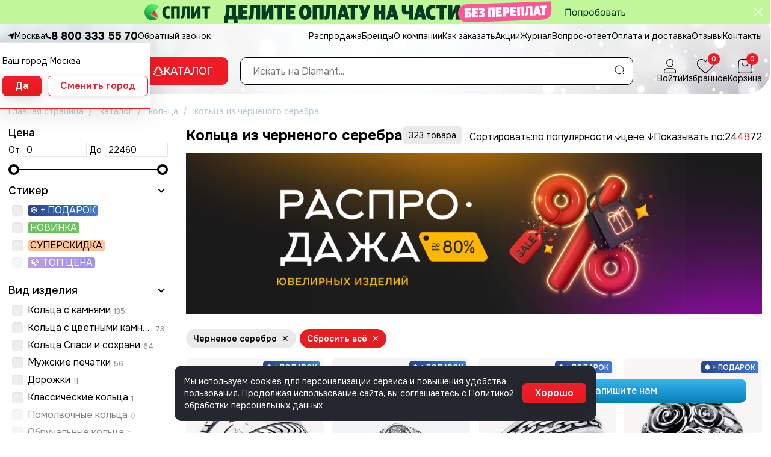

--- FILE ---
content_type: text/html; charset=UTF-8
request_url: https://diamant-online.ru/catalog/kolca/serebro_chernenie_925
body_size: 42553
content:
{"filters":"<div class=\"box-item js-filter\">\n\n    <div class=\"box-title title-flip\">\n        <h4>\u0421\u0442\u0438\u043a\u0435\u0440<\/h4>        <span class=\"title-flip-spin \"><\/span>\n    <\/div>\n\n        <div class=\"box-content\">\n        <ul class=\"sizeFilter-column js-filter-content\" data-filter =\"sticker\">\n            <li class=\"input-block filter-item js-filter-item\" data-counter=\"323\" data-name=\"\u2744\ufe0f + \u041f\u041e\u0414\u0410\u0420\u041e\u041a\" id=\"param-li-chp2021\">\n    <input type=\"checkbox\" id=\"chp2021\" class=\"input-checkbox js-filter-input\" value=\"1\" data-code=\"chp2021\" data-count=\"323\" data-filter=\"sticker\" data-name=\"\u2744\ufe0f + \u041f\u041e\u0414\u0410\u0420\u041e\u041a\">        <label class=\"label-checkbox\" for=\"chp2021\"><a id=\"param-label-chp2021\" class=\"js-checkbox-label\" href=\"\/catalog\/kolca\/serebro_chernenie_925?raw_filters=chp2021\" title=\"\u2744\ufe0f + \u041f\u041e\u0414\u0410\u0420\u041e\u041a\">\u2744\ufe0f + \u041f\u041e\u0414\u0410\u0420\u041e\u041a<\/a><\/label><\/li>\n<li class=\"input-block filter-item js-filter-item\" data-counter=\"57\" data-name=\"\u041d\u043e\u0432\u0438\u043d\u043a\u0430\" id=\"param-li-novinka\">\n    <input type=\"checkbox\" id=\"novinka\" class=\"input-checkbox js-filter-input\" value=\"1\" data-code=\"novinka\" data-count=\"57\" data-filter=\"sticker\" data-name=\"\u041d\u043e\u0432\u0438\u043d\u043a\u0430\">        <label class=\"label-checkbox\" for=\"novinka\"><a id=\"param-label-novinka\" class=\"js-checkbox-label\" href=\"\/catalog\/kolca\/serebro_chernenie_925?raw_filters=novinka\" title=\"\u041d\u043e\u0432\u0438\u043d\u043a\u0430\">\u041d\u043e\u0432\u0438\u043d\u043a\u0430<\/a><\/label><\/li>\n<li class=\"input-block filter-item js-filter-item\" data-counter=\"7\" data-name=\"\u0421\u0423\u041f\u0415\u0420\u0421\u041a\u0418\u0414\u041a\u0410\" id=\"param-li-rasprodaja\">\n    <input type=\"checkbox\" id=\"rasprodaja\" class=\"input-checkbox js-filter-input\" value=\"1\" data-code=\"rasprodaja\" data-count=\"7\" data-filter=\"sticker\" data-name=\"\u0421\u0423\u041f\u0415\u0420\u0421\u041a\u0418\u0414\u041a\u0410\">        <label class=\"label-checkbox\" for=\"rasprodaja\"><a id=\"param-label-rasprodaja\" class=\"js-checkbox-label\" href=\"\/catalog\/kolca\/serebro_chernenie_925?raw_filters=rasprodaja\" title=\"\u0421\u0423\u041f\u0415\u0420\u0421\u041a\u0418\u0414\u041a\u0410\">\u0421\u0423\u041f\u0415\u0420\u0421\u041a\u0418\u0414\u041a\u0410<\/a><\/label><\/li>\n<li class=\"input-block filter-item js-filter-item gray\" data-counter=\"0\" data-name=\"\ud83d\udc8e \u0422\u041e\u041f \u0426\u0415\u041d\u0410\" id=\"param-li-top_cena\">\n    <input type=\"checkbox\" id=\"top_cena\" class=\"input-checkbox js-filter-input\" value=\"1\" disabled data-code=\"top_cena\" data-count=\"0\" data-filter=\"sticker\" data-name=\"\ud83d\udc8e \u0422\u041e\u041f \u0426\u0415\u041d\u0410\">        <label class=\"label-checkbox\" for=\"top_cena\"><a id=\"param-label-top_cena\" class=\"js-checkbox-label\" href=\"\/catalog\/kolca\/serebro_chernenie_925?raw_filters=top_cena\" title=\"\ud83d\udc8e \u0422\u041e\u041f \u0426\u0415\u041d\u0410\">\ud83d\udc8e \u0422\u041e\u041f \u0426\u0415\u041d\u0410<\/a><\/label><\/li>\n        <\/ul>\n        <!--noindex-->\n                <!--\/noindex-->\n    <\/div>\n<\/div>\n<div class=\"box-item js-filter\">\n\n    <div class=\"box-title title-flip\">\n        <h4>\u0412\u0438\u0434 \u0438\u0437\u0434\u0435\u043b\u0438\u044f<\/h4>        <span class=\"title-flip-spin \"><\/span>\n    <\/div>\n\n        <div class=\"box-content\">\n        <ul class=\"sizeFilter-column js-filter-content\" data-filter =\"vid\">\n            <li class=\"input-block filter-item js-filter-item\" data-counter=\"135\" data-name=\"\u041a\u043e\u043b\u044c\u0446\u0430 \u0441 \u043a\u0430\u043c\u043d\u044f\u043c\u0438\" id=\"param-li-kolca_s_kamnyami\">\n    <input type=\"checkbox\" id=\"kolca_s_kamnyami\" class=\"input-checkbox js-filter-input\" value=\"1\" data-code=\"kolca_s_kamnyami\" data-count=\"135\" data-filter=\"vid\" data-name=\"\u041a\u043e\u043b\u044c\u0446\u0430 \u0441 \u043a\u0430\u043c\u043d\u044f\u043c\u0438\">        <label class=\"label-checkbox\" for=\"kolca_s_kamnyami\"><a id=\"param-label-kolca_s_kamnyami\" class=\"js-checkbox-label\" href=\"\/catalog\/kolca\/kolca_s_kamnyami?raw_filters=serebro_chernenie_925\" title=\"\u041a\u043e\u043b\u044c\u0446\u0430 \u0441 \u043a\u0430\u043c\u043d\u044f\u043c\u0438\">\u041a\u043e\u043b\u044c\u0446\u0430 \u0441 \u043a\u0430\u043c\u043d\u044f\u043c\u0438<\/a><span id=\"param-count-kolca_s_kamnyami\" class=\"label-checkbox-count js-checkbox-count\">135<\/span><\/label><\/li>\n<li class=\"input-block filter-item js-filter-item\" data-counter=\"73\" data-name=\"\u041a\u043e\u043b\u044c\u0446\u0430 \u0441 \u0446\u0432\u0435\u0442\u043d\u044b\u043c\u0438 \u043a\u0430\u043c\u043d\u044f\u043c\u0438\" id=\"param-li-kolca_s_cvetnymi_kamnyami\">\n    <input type=\"checkbox\" id=\"kolca_s_cvetnymi_kamnyami\" class=\"input-checkbox js-filter-input\" value=\"1\" data-code=\"kolca_s_cvetnymi_kamnyami\" data-count=\"73\" data-filter=\"vid\" data-name=\"\u041a\u043e\u043b\u044c\u0446\u0430 \u0441 \u0446\u0432\u0435\u0442\u043d\u044b\u043c\u0438 \u043a\u0430\u043c\u043d\u044f\u043c\u0438\">        <label class=\"label-checkbox\" for=\"kolca_s_cvetnymi_kamnyami\"><a id=\"param-label-kolca_s_cvetnymi_kamnyami\" class=\"js-checkbox-label\" href=\"\/catalog\/kolca\/kolca_s_cvetnymi_kamnyami?raw_filters=serebro_chernenie_925\" title=\"\u041a\u043e\u043b\u044c\u0446\u0430 \u0441 \u0446\u0432\u0435\u0442\u043d\u044b\u043c\u0438 \u043a\u0430\u043c\u043d\u044f\u043c\u0438\">\u041a\u043e\u043b\u044c\u0446\u0430 \u0441 \u0446\u0432\u0435\u0442\u043d\u044b\u043c\u0438 \u043a\u0430\u043c\u043d\u044f\u043c\u0438<\/a><span id=\"param-count-kolca_s_cvetnymi_kamnyami\" class=\"label-checkbox-count js-checkbox-count\">73<\/span><\/label><\/li>\n<li class=\"input-block filter-item js-filter-item\" data-counter=\"64\" data-name=\"\u041a\u043e\u043b\u044c\u0446\u0430 \u0421\u043f\u0430\u0441\u0438 \u0438 \u0441\u043e\u0445\u0440\u0430\u043d\u0438\" id=\"param-li-kolca_spasi_i_soxrani\">\n    <input type=\"checkbox\" id=\"kolca_spasi_i_soxrani\" class=\"input-checkbox js-filter-input\" value=\"1\" data-code=\"kolca_spasi_i_soxrani\" data-count=\"64\" data-filter=\"vid\" data-name=\"\u041a\u043e\u043b\u044c\u0446\u0430 \u0421\u043f\u0430\u0441\u0438 \u0438 \u0441\u043e\u0445\u0440\u0430\u043d\u0438\">        <label class=\"label-checkbox\" for=\"kolca_spasi_i_soxrani\"><a id=\"param-label-kolca_spasi_i_soxrani\" class=\"js-checkbox-label\" href=\"\/catalog\/kolca\/kolca_spasi_i_soxrani?raw_filters=serebro_chernenie_925\" title=\"\u041a\u043e\u043b\u044c\u0446\u0430 \u0421\u043f\u0430\u0441\u0438 \u0438 \u0441\u043e\u0445\u0440\u0430\u043d\u0438\">\u041a\u043e\u043b\u044c\u0446\u0430 \u0421\u043f\u0430\u0441\u0438 \u0438 \u0441\u043e\u0445\u0440\u0430\u043d\u0438<\/a><span id=\"param-count-kolca_spasi_i_soxrani\" class=\"label-checkbox-count js-checkbox-count\">64<\/span><\/label><\/li>\n<li class=\"input-block filter-item js-filter-item\" data-counter=\"56\" data-name=\"\u041c\u0443\u0436\u0441\u043a\u0438\u0435 \u043f\u0435\u0447\u0430\u0442\u043a\u0438\" id=\"param-li-muzhskie_pechatki\">\n    <input type=\"checkbox\" id=\"muzhskie_pechatki\" class=\"input-checkbox js-filter-input\" value=\"1\" data-code=\"muzhskie_pechatki\" data-count=\"56\" data-filter=\"vid\" data-name=\"\u041c\u0443\u0436\u0441\u043a\u0438\u0435 \u043f\u0435\u0447\u0430\u0442\u043a\u0438\">        <label class=\"label-checkbox\" for=\"muzhskie_pechatki\"><a id=\"param-label-muzhskie_pechatki\" class=\"js-checkbox-label\" href=\"\/catalog\/kolca\/muzhskie_pechatki?raw_filters=serebro_chernenie_925\" title=\"\u041c\u0443\u0436\u0441\u043a\u0438\u0435 \u043f\u0435\u0447\u0430\u0442\u043a\u0438\">\u041c\u0443\u0436\u0441\u043a\u0438\u0435 \u043f\u0435\u0447\u0430\u0442\u043a\u0438<\/a><span id=\"param-count-muzhskie_pechatki\" class=\"label-checkbox-count js-checkbox-count\">56<\/span><\/label><\/li>\n<li class=\"input-block filter-item js-filter-item\" data-counter=\"11\" data-name=\"\u0414\u043e\u0440\u043e\u0436\u043a\u0438\" id=\"param-li-dorozhki\">\n    <input type=\"checkbox\" id=\"dorozhki\" class=\"input-checkbox js-filter-input\" value=\"1\" data-code=\"dorozhki\" data-count=\"11\" data-filter=\"vid\" data-name=\"\u0414\u043e\u0440\u043e\u0436\u043a\u0438\">        <label class=\"label-checkbox\" for=\"dorozhki\"><a id=\"param-label-dorozhki\" class=\"js-checkbox-label\" href=\"\/catalog\/kolca\/dorozhki?raw_filters=serebro_chernenie_925\" title=\"\u0414\u043e\u0440\u043e\u0436\u043a\u0438\">\u0414\u043e\u0440\u043e\u0436\u043a\u0438<\/a><span id=\"param-count-dorozhki\" class=\"label-checkbox-count js-checkbox-count\">11<\/span><\/label><\/li>\n<li class=\"input-block filter-item js-filter-item\" data-counter=\"1\" data-name=\"\u041a\u043b\u0430\u0441\u0441\u0438\u0447\u0435\u0441\u043a\u0438\u0435 \u043a\u043e\u043b\u044c\u0446\u0430\" id=\"param-li-klassicheskie_kolca\">\n    <input type=\"checkbox\" id=\"klassicheskie_kolca\" class=\"input-checkbox js-filter-input\" value=\"1\" data-code=\"klassicheskie_kolca\" data-count=\"1\" data-filter=\"vid\" data-name=\"\u041a\u043b\u0430\u0441\u0441\u0438\u0447\u0435\u0441\u043a\u0438\u0435 \u043a\u043e\u043b\u044c\u0446\u0430\">        <label class=\"label-checkbox\" for=\"klassicheskie_kolca\"><a id=\"param-label-klassicheskie_kolca\" class=\"js-checkbox-label\" href=\"\/catalog\/kolca\/klassicheskie_kolca?raw_filters=serebro_chernenie_925\" title=\"\u041a\u043b\u0430\u0441\u0441\u0438\u0447\u0435\u0441\u043a\u0438\u0435 \u043a\u043e\u043b\u044c\u0446\u0430\">\u041a\u043b\u0430\u0441\u0441\u0438\u0447\u0435\u0441\u043a\u0438\u0435 \u043a\u043e\u043b\u044c\u0446\u0430<\/a><span id=\"param-count-klassicheskie_kolca\" class=\"label-checkbox-count js-checkbox-count\">1<\/span><\/label><\/li>\n<li class=\"input-block filter-item js-filter-item gray\" data-counter=\"0\" data-name=\"\u041f\u043e\u043c\u043e\u043b\u0432\u043e\u0447\u043d\u044b\u0435 \u043a\u043e\u043b\u044c\u0446\u0430\" id=\"param-li-pomolvochnye_kolca\">\n    <input type=\"checkbox\" id=\"pomolvochnye_kolca\" class=\"input-checkbox js-filter-input\" value=\"1\" disabled data-code=\"pomolvochnye_kolca\" data-count=\"0\" data-filter=\"vid\" data-name=\"\u041f\u043e\u043c\u043e\u043b\u0432\u043e\u0447\u043d\u044b\u0435 \u043a\u043e\u043b\u044c\u0446\u0430\">        <label class=\"label-checkbox\" for=\"pomolvochnye_kolca\"><a id=\"param-label-pomolvochnye_kolca\" class=\"js-checkbox-label\" href=\"\/catalog\/kolca\/pomolvochnye_kolca?raw_filters=serebro_chernenie_925\" title=\"\u041f\u043e\u043c\u043e\u043b\u0432\u043e\u0447\u043d\u044b\u0435 \u043a\u043e\u043b\u044c\u0446\u0430\">\u041f\u043e\u043c\u043e\u043b\u0432\u043e\u0447\u043d\u044b\u0435 \u043a\u043e\u043b\u044c\u0446\u0430<\/a><span id=\"param-count-pomolvochnye_kolca\" class=\"label-checkbox-count js-checkbox-count\">0<\/span><\/label><\/li>\n<li class=\"input-block filter-item js-filter-item gray\" data-counter=\"0\" data-name=\"\u041e\u0431\u0440\u0443\u0447\u0430\u043b\u044c\u043d\u044b\u0435 \u043a\u043e\u043b\u044c\u0446\u0430\" id=\"param-li-obruchalnye_kolca\">\n    <input type=\"checkbox\" id=\"obruchalnye_kolca\" class=\"input-checkbox js-filter-input\" value=\"1\" disabled data-code=\"obruchalnye_kolca\" data-count=\"0\" data-filter=\"vid\" data-name=\"\u041e\u0431\u0440\u0443\u0447\u0430\u043b\u044c\u043d\u044b\u0435 \u043a\u043e\u043b\u044c\u0446\u0430\">        <label class=\"label-checkbox\" for=\"obruchalnye_kolca\"><a id=\"param-label-obruchalnye_kolca\" class=\"js-checkbox-label\" href=\"\/catalog\/kolca\/obruchalnye_kolca?raw_filters=serebro_chernenie_925\" title=\"\u041e\u0431\u0440\u0443\u0447\u0430\u043b\u044c\u043d\u044b\u0435 \u043a\u043e\u043b\u044c\u0446\u0430\">\u041e\u0431\u0440\u0443\u0447\u0430\u043b\u044c\u043d\u044b\u0435 \u043a\u043e\u043b\u044c\u0446\u0430<\/a><span id=\"param-count-obruchalnye_kolca\" class=\"label-checkbox-count js-checkbox-count\">0<\/span><\/label><\/li>\n<li class=\"input-block filter-item js-filter-item gray\" data-counter=\"0\" data-name=\"\u0421 \u0442\u0430\u043d\u0446\u0443\u044e\u0449\u0438\u043c \u0431\u0440\u0438\u043b\u043b\u0438\u0430\u043d\u0442\u043e\u043c\" id=\"param-li-s_tancuyushhim_brilliantom\">\n    <input type=\"checkbox\" id=\"s_tancuyushhim_brilliantom\" class=\"input-checkbox js-filter-input\" value=\"1\" disabled data-code=\"s_tancuyushhim_brilliantom\" data-count=\"0\" data-filter=\"vid\" data-name=\"\u0421 \u0442\u0430\u043d\u0446\u0443\u044e\u0449\u0438\u043c \u0431\u0440\u0438\u043b\u043b\u0438\u0430\u043d\u0442\u043e\u043c\">        <label class=\"label-checkbox\" for=\"s_tancuyushhim_brilliantom\"><a id=\"param-label-s_tancuyushhim_brilliantom\" class=\"js-checkbox-label\" href=\"\/catalog\/kolca\/s_tancuyushhim_brilliantom?raw_filters=serebro_chernenie_925\" title=\"\u0421 \u0442\u0430\u043d\u0446\u0443\u044e\u0449\u0438\u043c \u0431\u0440\u0438\u043b\u043b\u0438\u0430\u043d\u0442\u043e\u043c\">\u0421 \u0442\u0430\u043d\u0446\u0443\u044e\u0449\u0438\u043c \u0431\u0440\u0438\u043b\u043b\u0438\u0430\u043d\u0442\u043e\u043c<\/a><span id=\"param-count-s_tancuyushhim_brilliantom\" class=\"label-checkbox-count js-checkbox-count\">0<\/span><\/label><\/li>\n<li class=\"input-block filter-item js-filter-item gray\" data-counter=\"0\" data-name=\"\u042d\u043a\u0441\u043a\u043b\u044e\u0437\u0438\u0432\u043d\u044b\u0435 \u043a\u043e\u043b\u044c\u0446\u0430\" id=\"param-li-eksklyuzivnye_kolca\">\n    <input type=\"checkbox\" id=\"eksklyuzivnye_kolca\" class=\"input-checkbox js-filter-input\" value=\"1\" disabled data-code=\"eksklyuzivnye_kolca\" data-count=\"0\" data-filter=\"vid\" data-name=\"\u042d\u043a\u0441\u043a\u043b\u044e\u0437\u0438\u0432\u043d\u044b\u0435 \u043a\u043e\u043b\u044c\u0446\u0430\">        <label class=\"label-checkbox\" for=\"eksklyuzivnye_kolca\"><a id=\"param-label-eksklyuzivnye_kolca\" class=\"js-checkbox-label\" href=\"\/catalog\/kolca\/eksklyuzivnye_kolca?raw_filters=serebro_chernenie_925\" title=\"\u042d\u043a\u0441\u043a\u043b\u044e\u0437\u0438\u0432\u043d\u044b\u0435 \u043a\u043e\u043b\u044c\u0446\u0430\">\u042d\u043a\u0441\u043a\u043b\u044e\u0437\u0438\u0432\u043d\u044b\u0435 \u043a\u043e\u043b\u044c\u0446\u0430<\/a><span id=\"param-count-eksklyuzivnye_kolca\" class=\"label-checkbox-count js-checkbox-count\">0<\/span><\/label><\/li>\n<li class=\"input-block filter-item js-filter-item gray\" data-counter=\"0\" data-name=\"\u041f\u0430\u0440\u043d\u044b\u0435 \u043a\u043e\u043b\u044c\u0446\u0430\" id=\"param-li-parnye_kolca\">\n    <input type=\"checkbox\" id=\"parnye_kolca\" class=\"input-checkbox js-filter-input\" value=\"1\" disabled data-code=\"parnye_kolca\" data-count=\"0\" data-filter=\"vid\" data-name=\"\u041f\u0430\u0440\u043d\u044b\u0435 \u043a\u043e\u043b\u044c\u0446\u0430\">        <label class=\"label-checkbox\" for=\"parnye_kolca\"><a id=\"param-label-parnye_kolca\" class=\"js-checkbox-label\" href=\"\/catalog\/kolca\/parnye_kolca?raw_filters=serebro_chernenie_925\" title=\"\u041f\u0430\u0440\u043d\u044b\u0435 \u043a\u043e\u043b\u044c\u0446\u0430\">\u041f\u0430\u0440\u043d\u044b\u0435 \u043a\u043e\u043b\u044c\u0446\u0430<\/a><span id=\"param-count-parnye_kolca\" class=\"label-checkbox-count js-checkbox-count\">0<\/span><\/label><\/li>\n<li class=\"input-block filter-item hidden-param js-filter-item gray\" data-counter=\"0\" data-name=\"\u0421 \u0442\u0430\u043d\u0446\u0443\u044e\u0449\u0438\u043c \u0444\u0438\u0430\u043d\u0438\u0442\u043e\u043c\" id=\"param-li-s_tancuyushhim_fianitom\">\n    <input type=\"checkbox\" id=\"s_tancuyushhim_fianitom\" class=\"input-checkbox js-filter-input\" value=\"1\" disabled data-code=\"s_tancuyushhim_fianitom\" data-count=\"0\" data-filter=\"vid\" data-name=\"\u0421 \u0442\u0430\u043d\u0446\u0443\u044e\u0449\u0438\u043c \u0444\u0438\u0430\u043d\u0438\u0442\u043e\u043c\">        <label class=\"label-checkbox\" for=\"s_tancuyushhim_fianitom\"><a id=\"param-label-s_tancuyushhim_fianitom\" class=\"js-checkbox-label\" href=\"\/catalog\/kolca\/s_tancuyushhim_fianitom?raw_filters=serebro_chernenie_925\" title=\"\u0421 \u0442\u0430\u043d\u0446\u0443\u044e\u0449\u0438\u043c \u0444\u0438\u0430\u043d\u0438\u0442\u043e\u043c\">\u0421 \u0442\u0430\u043d\u0446\u0443\u044e\u0449\u0438\u043c \u0444\u0438\u0430\u043d\u0438\u0442\u043e\u043c<\/a><span id=\"param-count-s_tancuyushhim_fianitom\" class=\"label-checkbox-count js-checkbox-count\">0<\/span><\/label><\/li>\n<li class=\"input-block filter-item hidden-param js-filter-item gray\" data-counter=\"0\" data-name=\"\u041a\u043e\u043b\u044c\u0446\u0430 \u0448\u0430\u0439\u0431\u044b\" id=\"param-li-kolca_shajby\">\n    <input type=\"checkbox\" id=\"kolca_shajby\" class=\"input-checkbox js-filter-input\" value=\"1\" disabled data-code=\"kolca_shajby\" data-count=\"0\" data-filter=\"vid\" data-name=\"\u041a\u043e\u043b\u044c\u0446\u0430 \u0448\u0430\u0439\u0431\u044b\">        <label class=\"label-checkbox\" for=\"kolca_shajby\"><a id=\"param-label-kolca_shajby\" class=\"js-checkbox-label\" href=\"\/catalog\/kolca\/kolca_shajby?raw_filters=serebro_chernenie_925\" title=\"\u041a\u043e\u043b\u044c\u0446\u0430 \u0448\u0430\u0439\u0431\u044b\">\u041a\u043e\u043b\u044c\u0446\u0430 \u0448\u0430\u0439\u0431\u044b<\/a><span id=\"param-count-kolca_shajby\" class=\"label-checkbox-count js-checkbox-count\">0<\/span><\/label><\/li>\n<li class=\"input-block filter-item hidden-param js-filter-item gray\" data-counter=\"0\" data-name=\"\u0411\u0443\u043a\u0432\u044b \u0438 \u0438\u043c\u0435\u043d\u0430\" id=\"param-li-bukvy_i_imena\">\n    <input type=\"checkbox\" id=\"bukvy_i_imena\" class=\"input-checkbox js-filter-input\" value=\"1\" disabled data-code=\"bukvy_i_imena\" data-count=\"0\" data-filter=\"vid\" data-name=\"\u0411\u0443\u043a\u0432\u044b \u0438 \u0438\u043c\u0435\u043d\u0430\">        <label class=\"label-checkbox\" for=\"bukvy_i_imena\"><a id=\"param-label-bukvy_i_imena\" class=\"js-checkbox-label\" href=\"\/catalog\/kolca?raw_filters=bukvy_i_imena-serebro_chernenie_925\" title=\"\u0411\u0443\u043a\u0432\u044b \u0438 \u0438\u043c\u0435\u043d\u0430\">\u0411\u0443\u043a\u0432\u044b \u0438 \u0438\u043c\u0435\u043d\u0430<\/a><span id=\"param-count-bukvy_i_imena\" class=\"label-checkbox-count js-checkbox-count\">0<\/span><\/label><\/li>\n        <\/ul>\n        <!--noindex-->\n        <span class=\"show-filter js-show-filter\">\u041f\u043e\u043a\u0430\u0437\u0430\u0442\u044c \u0435\u0449\u0435<\/span>        <!--\/noindex-->\n    <\/div>\n<\/div>\n<div class=\"box-item js-filter blink\">\n\n    <div class=\"box-title title-flip\">\n        <h4>\u041c\u0435\u0442\u0430\u043b\u043b<\/h4>        <span class=\"title-flip-spin \"><\/span>\n    <\/div>\n\n        <div class=\"box-content\">\n        <ul class=\"sizeFilter-column js-filter-content\" data-filter =\"metall\">\n            <li class=\"input-block filter-item js-filter-item\" data-counter=\"34326\" data-name=\"\u0417\u043e\u043b\u043e\u0442\u043e\" id=\"param-li-zoloto_585\">\n    <input type=\"checkbox\" id=\"zoloto_585\" class=\"input-checkbox js-filter-input\" value=\"1\" data-code=\"zoloto_585\" data-count=\"34326\" data-filter=\"metall\" data-name=\"\u0417\u043e\u043b\u043e\u0442\u043e\">        <label class=\"label-checkbox\" for=\"zoloto_585\"><a id=\"param-label-zoloto_585\" class=\"js-checkbox-label\" href=\"\/catalog\/kolca\/zoloto_585?raw_filters=serebro_chernenie_925\" title=\"\u0417\u043e\u043b\u043e\u0442\u043e\">\u0417\u043e\u043b\u043e\u0442\u043e<\/a><span id=\"param-count-zoloto_585\" class=\"label-checkbox-count js-checkbox-count\">34326<\/span><\/label><\/li>\n<li class=\"input-block filter-item js-filter-item\" data-counter=\"10595\" data-name=\"\u0411\u0435\u043b\u043e\u0435 \u0437\u043e\u043b\u043e\u0442\u043e\" id=\"param-li-beloe_zoloto_585\">\n    <input type=\"checkbox\" id=\"beloe_zoloto_585\" class=\"input-checkbox js-filter-input\" value=\"1\" data-code=\"beloe_zoloto_585\" data-count=\"10595\" data-filter=\"metall\" data-name=\"\u0411\u0435\u043b\u043e\u0435 \u0437\u043e\u043b\u043e\u0442\u043e\">        <label class=\"label-checkbox\" for=\"beloe_zoloto_585\"><a id=\"param-label-beloe_zoloto_585\" class=\"js-checkbox-label\" href=\"\/catalog\/kolca\/beloe_zoloto_585?raw_filters=serebro_chernenie_925\" title=\"\u0411\u0435\u043b\u043e\u0435 \u0437\u043e\u043b\u043e\u0442\u043e\">\u0411\u0435\u043b\u043e\u0435 \u0437\u043e\u043b\u043e\u0442\u043e<\/a><span id=\"param-count-beloe_zoloto_585\" class=\"label-checkbox-count js-checkbox-count\">10595<\/span><\/label><\/li>\n<li class=\"input-block filter-item js-filter-item\" data-counter=\"7660\" data-name=\"\u0421\u0435\u0440\u0435\u0431\u0440\u043e\" id=\"param-li-serebro_925\">\n    <input type=\"checkbox\" id=\"serebro_925\" class=\"input-checkbox js-filter-input\" value=\"1\" data-code=\"serebro_925\" data-count=\"7660\" data-filter=\"metall\" data-name=\"\u0421\u0435\u0440\u0435\u0431\u0440\u043e\">        <label class=\"label-checkbox\" for=\"serebro_925\"><a id=\"param-label-serebro_925\" class=\"js-checkbox-label\" href=\"\/catalog\/kolca\/serebro_925?raw_filters=serebro_chernenie_925\" title=\"\u0421\u0435\u0440\u0435\u0431\u0440\u043e\">\u0421\u0435\u0440\u0435\u0431\u0440\u043e<\/a><span id=\"param-count-serebro_925\" class=\"label-checkbox-count js-checkbox-count\">7660<\/span><\/label><\/li>\n<li class=\"input-block filter-item js-filter-item\" data-counter=\"5766\" data-name=\"\u041b\u0438\u043c\u043e\u043d\u043d\u043e\u0435 \u0437\u043e\u043b\u043e\u0442\u043e\" id=\"param-li-limonnoe_zoloto_585\">\n    <input type=\"checkbox\" id=\"limonnoe_zoloto_585\" class=\"input-checkbox js-filter-input\" value=\"1\" data-code=\"limonnoe_zoloto_585\" data-count=\"5766\" data-filter=\"metall\" data-name=\"\u041b\u0438\u043c\u043e\u043d\u043d\u043e\u0435 \u0437\u043e\u043b\u043e\u0442\u043e\">        <label class=\"label-checkbox\" for=\"limonnoe_zoloto_585\"><a id=\"param-label-limonnoe_zoloto_585\" class=\"js-checkbox-label\" href=\"\/catalog\/kolca\/limonnoe_zoloto_585?raw_filters=serebro_chernenie_925\" title=\"\u041b\u0438\u043c\u043e\u043d\u043d\u043e\u0435 \u0437\u043e\u043b\u043e\u0442\u043e\">\u041b\u0438\u043c\u043e\u043d\u043d\u043e\u0435 \u0437\u043e\u043b\u043e\u0442\u043e<\/a><span id=\"param-count-limonnoe_zoloto_585\" class=\"label-checkbox-count js-checkbox-count\">5766<\/span><\/label><\/li>\n<li class=\"input-block filter-item js-filter-item\" data-counter=\"1946\" data-name=\"\u041f\u043e\u0437\u043e\u043b\u043e\u0447\u0435\u043d\u043d\u043e\u0435 \u0441\u0435\u0440\u0435\u0431\u0440\u043e\" id=\"param-li-serebro_zolochenie_925\">\n    <input type=\"checkbox\" id=\"serebro_zolochenie_925\" class=\"input-checkbox js-filter-input\" value=\"1\" data-code=\"serebro_zolochenie_925\" data-count=\"1946\" data-filter=\"metall\" data-name=\"\u041f\u043e\u0437\u043e\u043b\u043e\u0447\u0435\u043d\u043d\u043e\u0435 \u0441\u0435\u0440\u0435\u0431\u0440\u043e\">        <label class=\"label-checkbox\" for=\"serebro_zolochenie_925\"><a id=\"param-label-serebro_zolochenie_925\" class=\"js-checkbox-label\" href=\"\/catalog\/kolca\/serebro_zolochenie_925?raw_filters=serebro_chernenie_925\" title=\"\u041f\u043e\u0437\u043e\u043b\u043e\u0447\u0435\u043d\u043d\u043e\u0435 \u0441\u0435\u0440\u0435\u0431\u0440\u043e\">\u041f\u043e\u0437\u043e\u043b\u043e\u0447\u0435\u043d\u043d\u043e\u0435 \u0441\u0435\u0440\u0435\u0431\u0440\u043e<\/a><span id=\"param-count-serebro_zolochenie_925\" class=\"label-checkbox-count js-checkbox-count\">1946<\/span><\/label><\/li>\n<li class=\"input-block filter-item js-filter-item\" data-counter=\"1330\" data-name=\"\u041a\u043e\u043c\u0431\u0438\u043d\u0438\u0440\u043e\u0432\u0430\u043d\u043d\u043e\u0435 \u0437\u043e\u043b\u043e\u0442\u043e\" id=\"param-li-kombinirovannoe_zoloto585\">\n    <input type=\"checkbox\" id=\"kombinirovannoe_zoloto585\" class=\"input-checkbox js-filter-input\" value=\"1\" data-code=\"kombinirovannoe_zoloto585\" data-count=\"1330\" data-filter=\"metall\" data-name=\"\u041a\u043e\u043c\u0431\u0438\u043d\u0438\u0440\u043e\u0432\u0430\u043d\u043d\u043e\u0435 \u0437\u043e\u043b\u043e\u0442\u043e\">        <label class=\"label-checkbox\" for=\"kombinirovannoe_zoloto585\"><a id=\"param-label-kombinirovannoe_zoloto585\" class=\"js-checkbox-label\" href=\"\/catalog\/kolca\/kombinirovannoe_zoloto585?raw_filters=serebro_chernenie_925\" title=\"\u041a\u043e\u043c\u0431\u0438\u043d\u0438\u0440\u043e\u0432\u0430\u043d\u043d\u043e\u0435 \u0437\u043e\u043b\u043e\u0442\u043e\">\u041a\u043e\u043c\u0431\u0438\u043d\u0438\u0440\u043e\u0432\u0430\u043d\u043d\u043e\u0435 \u0437\u043e\u043b\u043e\u0442\u043e<\/a><span id=\"param-count-kombinirovannoe_zoloto585\" class=\"label-checkbox-count js-checkbox-count\">1330<\/span><\/label><\/li>\n<li class=\"input-block filter-item js-filter-item\" data-counter=\"339\" data-name=\"\u041b\u0438\u043c\u043e\u043d\u043d\u043e\u0435 \u0441\u0435\u0440\u0435\u0431\u0440\u043e\" id=\"param-li-serebro_limonnoe_925\">\n    <input type=\"checkbox\" id=\"serebro_limonnoe_925\" class=\"input-checkbox js-filter-input\" value=\"1\" data-code=\"serebro_limonnoe_925\" data-count=\"339\" data-filter=\"metall\" data-name=\"\u041b\u0438\u043c\u043e\u043d\u043d\u043e\u0435 \u0441\u0435\u0440\u0435\u0431\u0440\u043e\">        <label class=\"label-checkbox\" for=\"serebro_limonnoe_925\"><a id=\"param-label-serebro_limonnoe_925\" class=\"js-checkbox-label\" href=\"\/catalog\/kolca\/serebro_limonnoe_925?raw_filters=serebro_chernenie_925\" title=\"\u041b\u0438\u043c\u043e\u043d\u043d\u043e\u0435 \u0441\u0435\u0440\u0435\u0431\u0440\u043e\">\u041b\u0438\u043c\u043e\u043d\u043d\u043e\u0435 \u0441\u0435\u0440\u0435\u0431\u0440\u043e<\/a><span id=\"param-count-serebro_limonnoe_925\" class=\"label-checkbox-count js-checkbox-count\">339<\/span><\/label><\/li>\n<li class=\"input-block filter-item js-filter-item\" data-counter=\"323\" data-name=\"\u0427\u0435\u0440\u043d\u0435\u043d\u043e\u0435 \u0441\u0435\u0440\u0435\u0431\u0440\u043e\" id=\"param-li-serebro_chernenie_925\">\n    <input type=\"checkbox\" id=\"serebro_chernenie_925\" class=\"input-checkbox js-filter-input\" value=\"1\" checked data-code=\"serebro_chernenie_925\" data-count=\"323\" data-filter=\"metall\" data-name=\"\u0427\u0435\u0440\u043d\u0435\u043d\u043e\u0435 \u0441\u0435\u0440\u0435\u0431\u0440\u043e\">        <label class=\"label-checkbox\" for=\"serebro_chernenie_925\"><a id=\"param-label-serebro_chernenie_925\" class=\"js-checkbox-label\" href=\"\/catalog\/kolca\" title=\"\u0427\u0435\u0440\u043d\u0435\u043d\u043e\u0435 \u0441\u0435\u0440\u0435\u0431\u0440\u043e\">\u0427\u0435\u0440\u043d\u0435\u043d\u043e\u0435 \u0441\u0435\u0440\u0435\u0431\u0440\u043e<\/a><span id=\"param-count-serebro_chernenie_925\" class=\"label-checkbox-count js-checkbox-count\">323<\/span><\/label><\/li>\n<li class=\"input-block filter-item js-filter-item\" data-counter=\"6\" data-name=\"\u041f\u043b\u0430\u0442\u0438\u043d\u0430\" id=\"param-li-platina_metall\">\n    <input type=\"checkbox\" id=\"platina_metall\" class=\"input-checkbox js-filter-input\" value=\"1\" data-code=\"platina_metall\" data-count=\"6\" data-filter=\"metall\" data-name=\"\u041f\u043b\u0430\u0442\u0438\u043d\u0430\">        <label class=\"label-checkbox\" for=\"platina_metall\"><a id=\"param-label-platina_metall\" class=\"js-checkbox-label\" href=\"\/catalog\/kolca\/serebro_chernenie_925?raw_filters=platina_metall\" title=\"\u041f\u043b\u0430\u0442\u0438\u043d\u0430\">\u041f\u043b\u0430\u0442\u0438\u043d\u0430<\/a><span id=\"param-count-platina_metall\" class=\"label-checkbox-count js-checkbox-count\">6<\/span><\/label><\/li>\n        <\/ul>\n        <!--noindex-->\n                <!--\/noindex-->\n    <\/div>\n<\/div>\n<div class=\"box-item js-filter max-filter\">\n\n    <div class=\"box-title title-flip\">\n        <h4>\u0412\u0441\u0442\u0430\u0432\u043a\u0438<\/h4>        <span class=\"title-flip-spin \"><\/span>\n    <\/div>\n\n        <div class=\"box-content\">\n        <ul class=\"sizeFilter-column js-filter-content\" data-filter =\"vstavki\">\n            <li class=\"input-block filter-item js-filter-item\" data-counter=\"179\" data-name=\"\u0411\u0435\u0437 \u0432\u0441\u0442\u0430\u0432\u043e\u043a\" id=\"param-li-bez_vstavok\">\n    <input type=\"checkbox\" id=\"bez_vstavok\" class=\"input-checkbox js-filter-input\" value=\"1\" data-code=\"bez_vstavok\" data-count=\"179\" data-filter=\"vstavki\" data-name=\"\u0411\u0435\u0437 \u0432\u0441\u0442\u0430\u0432\u043e\u043a\">        <label class=\"label-checkbox\" for=\"bez_vstavok\"><a id=\"param-label-bez_vstavok\" class=\"js-checkbox-label\" href=\"\/catalog\/kolca\/serebro_chernenie_925-bez_vstavok\" title=\"\u0411\u0435\u0437 \u0432\u0441\u0442\u0430\u0432\u043e\u043a\">\u0411\u0435\u0437 \u0432\u0441\u0442\u0430\u0432\u043e\u043a<\/a><span id=\"param-count-bez_vstavok\" class=\"label-checkbox-count js-checkbox-count\">179<\/span><\/label><\/li>\n<li class=\"input-block filter-item js-filter-item\" data-counter=\"69\" data-name=\"\u0424\u0438\u0430\u043d\u0438\u0442\" id=\"param-li-fianit\">\n    <input type=\"checkbox\" id=\"fianit\" class=\"input-checkbox js-filter-input\" value=\"1\" data-code=\"fianit\" data-count=\"69\" data-filter=\"vstavki\" data-name=\"\u0424\u0438\u0430\u043d\u0438\u0442\">        <label class=\"label-checkbox\" for=\"fianit\"><a id=\"param-label-fianit\" class=\"js-checkbox-label\" href=\"\/catalog\/kolca\/serebro_chernenie_925-fianit\" title=\"\u0424\u0438\u0430\u043d\u0438\u0442\">\u0424\u0438\u0430\u043d\u0438\u0442<\/a><span id=\"param-count-fianit\" class=\"label-checkbox-count js-checkbox-count\">69<\/span><\/label><\/li>\n<li class=\"input-block filter-item hidden-param js-filter-item\" data-counter=\"16\" data-name=\"\u041e\u043d\u0438\u043a\u0441\" id=\"param-li-oniks\">\n    <input type=\"checkbox\" id=\"oniks\" class=\"input-checkbox js-filter-input\" value=\"1\" data-code=\"oniks\" data-count=\"16\" data-filter=\"vstavki\" data-name=\"\u041e\u043d\u0438\u043a\u0441\">        <label class=\"label-checkbox\" for=\"oniks\"><a id=\"param-label-oniks\" class=\"js-checkbox-label\" href=\"\/catalog\/kolca\/serebro_chernenie_925-oniks\" title=\"\u041e\u043d\u0438\u043a\u0441\">\u041e\u043d\u0438\u043a\u0441<\/a><span id=\"param-count-oniks\" class=\"label-checkbox-count js-checkbox-count\">16<\/span><\/label><\/li>\n<li class=\"input-block filter-item js-filter-item\" data-counter=\"15\" data-name=\"\u042d\u043c\u0430\u043b\u044c\" id=\"param-li-emal\">\n    <input type=\"checkbox\" id=\"emal\" class=\"input-checkbox js-filter-input\" value=\"1\" data-code=\"emal\" data-count=\"15\" data-filter=\"vstavki\" data-name=\"\u042d\u043c\u0430\u043b\u044c\">        <label class=\"label-checkbox\" for=\"emal\"><a id=\"param-label-emal\" class=\"js-checkbox-label\" href=\"\/catalog\/kolca\/serebro_chernenie_925-emal\" title=\"\u042d\u043c\u0430\u043b\u044c\">\u042d\u043c\u0430\u043b\u044c<\/a><span id=\"param-count-emal\" class=\"label-checkbox-count js-checkbox-count\">15<\/span><\/label><\/li>\n<li class=\"input-block filter-item hidden-param js-filter-item\" data-counter=\"11\" data-name=\"\u0410\u0433\u0430\u0442\" id=\"param-li-agat\">\n    <input type=\"checkbox\" id=\"agat\" class=\"input-checkbox js-filter-input\" value=\"1\" data-code=\"agat\" data-count=\"11\" data-filter=\"vstavki\" data-name=\"\u0410\u0433\u0430\u0442\">        <label class=\"label-checkbox\" for=\"agat\"><a id=\"param-label-agat\" class=\"js-checkbox-label\" href=\"\/catalog\/kolca\/serebro_chernenie_925?raw_filters=agat\" title=\"\u0410\u0433\u0430\u0442\">\u0410\u0433\u0430\u0442<\/a><span id=\"param-count-agat\" class=\"label-checkbox-count js-checkbox-count\">11<\/span><\/label><\/li>\n<li class=\"input-block filter-item js-filter-item\" data-counter=\"10\" data-name=\"\u0411\u0440\u0438\u043b\u043b\u0438\u0430\u043d\u0442\" id=\"param-li-brilliant\">\n    <input type=\"checkbox\" id=\"brilliant\" class=\"input-checkbox js-filter-input\" value=\"1\" data-code=\"brilliant\" data-count=\"10\" data-filter=\"vstavki\" data-name=\"\u0411\u0440\u0438\u043b\u043b\u0438\u0430\u043d\u0442\">        <label class=\"label-checkbox\" for=\"brilliant\"><a id=\"param-label-brilliant\" class=\"js-checkbox-label\" href=\"\/catalog\/kolca\/serebro_chernenie_925-brilliant\" title=\"\u0411\u0440\u0438\u043b\u043b\u0438\u0430\u043d\u0442\">\u0411\u0440\u0438\u043b\u043b\u0438\u0430\u043d\u0442<\/a><span id=\"param-count-brilliant\" class=\"label-checkbox-count js-checkbox-count\">10<\/span><\/label><\/li>\n<li class=\"input-block filter-item js-filter-item\" data-counter=\"9\" data-name=\"\u0427\u0435\u0440\u043d\u044b\u0439 \u0431\u0440\u0438\u043b\u043b\u0438\u0430\u043d\u0442\" id=\"param-li-chernyj_brilliant\">\n    <input type=\"checkbox\" id=\"chernyj_brilliant\" class=\"input-checkbox js-filter-input\" value=\"1\" data-code=\"chernyj_brilliant\" data-count=\"9\" data-filter=\"vstavki\" data-name=\"\u0427\u0435\u0440\u043d\u044b\u0439 \u0431\u0440\u0438\u043b\u043b\u0438\u0430\u043d\u0442\">        <label class=\"label-checkbox\" for=\"chernyj_brilliant\"><a id=\"param-label-chernyj_brilliant\" class=\"js-checkbox-label\" href=\"\/catalog\/kolca\/serebro_chernenie_925?raw_filters=chernyj_brilliant\" title=\"\u0427\u0435\u0440\u043d\u044b\u0439 \u0431\u0440\u0438\u043b\u043b\u0438\u0430\u043d\u0442\">\u0427\u0435\u0440\u043d\u044b\u0439 \u0431\u0440\u0438\u043b\u043b\u0438\u0430\u043d\u0442<\/a><span id=\"param-count-chernyj_brilliant\" class=\"label-checkbox-count js-checkbox-count\">9<\/span><\/label><\/li>\n<li class=\"input-block filter-item js-filter-item\" data-counter=\"5\" data-name=\"\u0413\u0440\u0430\u043d\u0430\u0442\" id=\"param-li-granat\">\n    <input type=\"checkbox\" id=\"granat\" class=\"input-checkbox js-filter-input\" value=\"1\" data-code=\"granat\" data-count=\"5\" data-filter=\"vstavki\" data-name=\"\u0413\u0440\u0430\u043d\u0430\u0442\">        <label class=\"label-checkbox\" for=\"granat\"><a id=\"param-label-granat\" class=\"js-checkbox-label\" href=\"\/catalog\/kolca\/serebro_chernenie_925?raw_filters=granat\" title=\"\u0413\u0440\u0430\u043d\u0430\u0442\">\u0413\u0440\u0430\u043d\u0430\u0442<\/a><span id=\"param-count-granat\" class=\"label-checkbox-count js-checkbox-count\">5<\/span><\/label><\/li>\n<li class=\"input-block filter-item js-filter-item\" data-counter=\"4\" data-name=\"\u0416\u0435\u043c\u0447\u0443\u0433\" id=\"param-li-zhemchug\">\n    <input type=\"checkbox\" id=\"zhemchug\" class=\"input-checkbox js-filter-input\" value=\"1\" data-code=\"zhemchug\" data-count=\"4\" data-filter=\"vstavki\" data-name=\"\u0416\u0435\u043c\u0447\u0443\u0433\">        <label class=\"label-checkbox\" for=\"zhemchug\"><a id=\"param-label-zhemchug\" class=\"js-checkbox-label\" href=\"\/catalog\/kolca\/serebro_chernenie_925?raw_filters=zhemchug\" title=\"\u0416\u0435\u043c\u0447\u0443\u0433\">\u0416\u0435\u043c\u0447\u0443\u0433<\/a><span id=\"param-count-zhemchug\" class=\"label-checkbox-count js-checkbox-count\">4<\/span><\/label><\/li>\n<li class=\"input-block filter-item hidden-param js-filter-item\" data-counter=\"4\" data-name=\"\u0428\u043f\u0438\u043d\u0435\u043b\u044c\" id=\"param-li-shpinel\">\n    <input type=\"checkbox\" id=\"shpinel\" class=\"input-checkbox js-filter-input\" value=\"1\" data-code=\"shpinel\" data-count=\"4\" data-filter=\"vstavki\" data-name=\"\u0428\u043f\u0438\u043d\u0435\u043b\u044c\">        <label class=\"label-checkbox\" for=\"shpinel\"><a id=\"param-label-shpinel\" class=\"js-checkbox-label\" href=\"\/catalog\/kolca\/serebro_chernenie_925?raw_filters=shpinel\" title=\"\u0428\u043f\u0438\u043d\u0435\u043b\u044c\">\u0428\u043f\u0438\u043d\u0435\u043b\u044c<\/a><span id=\"param-count-shpinel\" class=\"label-checkbox-count js-checkbox-count\">4<\/span><\/label><\/li>\n<li class=\"input-block filter-item js-filter-item\" data-counter=\"3\" data-name=\"\u0418\u0437\u0443\u043c\u0440\u0443\u0434\" id=\"param-li-izumrud\">\n    <input type=\"checkbox\" id=\"izumrud\" class=\"input-checkbox js-filter-input\" value=\"1\" data-code=\"izumrud\" data-count=\"3\" data-filter=\"vstavki\" data-name=\"\u0418\u0437\u0443\u043c\u0440\u0443\u0434\">        <label class=\"label-checkbox\" for=\"izumrud\"><a id=\"param-label-izumrud\" class=\"js-checkbox-label\" href=\"\/catalog\/kolca\/serebro_chernenie_925?raw_filters=izumrud\" title=\"\u0418\u0437\u0443\u043c\u0440\u0443\u0434\">\u0418\u0437\u0443\u043c\u0440\u0443\u0434<\/a><span id=\"param-count-izumrud\" class=\"label-checkbox-count js-checkbox-count\">3<\/span><\/label><\/li>\n<li class=\"input-block filter-item js-filter-item\" data-counter=\"2\" data-name=\"\u0421\u0430\u043f\u0444\u0438\u0440\" id=\"param-li-sapfir\">\n    <input type=\"checkbox\" id=\"sapfir\" class=\"input-checkbox js-filter-input\" value=\"1\" data-code=\"sapfir\" data-count=\"2\" data-filter=\"vstavki\" data-name=\"\u0421\u0430\u043f\u0444\u0438\u0440\">        <label class=\"label-checkbox\" for=\"sapfir\"><a id=\"param-label-sapfir\" class=\"js-checkbox-label\" href=\"\/catalog\/kolca\/serebro_chernenie_925?raw_filters=sapfir\" title=\"\u0421\u0430\u043f\u0444\u0438\u0440\">\u0421\u0430\u043f\u0444\u0438\u0440<\/a><span id=\"param-count-sapfir\" class=\"label-checkbox-count js-checkbox-count\">2<\/span><\/label><\/li>\n<li class=\"input-block filter-item js-filter-item\" data-counter=\"2\" data-name=\"\u042f\u043d\u0442\u0430\u0440\u044c\" id=\"param-li-yantar\">\n    <input type=\"checkbox\" id=\"yantar\" class=\"input-checkbox js-filter-input\" value=\"1\" data-code=\"yantar\" data-count=\"2\" data-filter=\"vstavki\" data-name=\"\u042f\u043d\u0442\u0430\u0440\u044c\">        <label class=\"label-checkbox\" for=\"yantar\"><a id=\"param-label-yantar\" class=\"js-checkbox-label\" href=\"\/catalog\/kolca\/serebro_chernenie_925?raw_filters=yantar\" title=\"\u042f\u043d\u0442\u0430\u0440\u044c\">\u042f\u043d\u0442\u0430\u0440\u044c<\/a><span id=\"param-count-yantar\" class=\"label-checkbox-count js-checkbox-count\">2<\/span><\/label><\/li>\n<li class=\"input-block filter-item hidden-param js-filter-item\" data-counter=\"2\" data-name=\"\u041a\u0432\u0430\u0440\u0446\" id=\"param-li-kvarc\">\n    <input type=\"checkbox\" id=\"kvarc\" class=\"input-checkbox js-filter-input\" value=\"1\" data-code=\"kvarc\" data-count=\"2\" data-filter=\"vstavki\" data-name=\"\u041a\u0432\u0430\u0440\u0446\">        <label class=\"label-checkbox\" for=\"kvarc\"><a id=\"param-label-kvarc\" class=\"js-checkbox-label\" href=\"\/catalog\/kolca\/serebro_chernenie_925?raw_filters=kvarc\" title=\"\u041a\u0432\u0430\u0440\u0446\">\u041a\u0432\u0430\u0440\u0446<\/a><span id=\"param-count-kvarc\" class=\"label-checkbox-count js-checkbox-count\">2<\/span><\/label><\/li>\n<li class=\"input-block filter-item hidden-param js-filter-item\" data-counter=\"2\" data-name=\"\u0420\u0430\u0443\u0445\u0442\u043e\u043f\u0430\u0437\" id=\"param-li-rauxtopaz\">\n    <input type=\"checkbox\" id=\"rauxtopaz\" class=\"input-checkbox js-filter-input\" value=\"1\" data-code=\"rauxtopaz\" data-count=\"2\" data-filter=\"vstavki\" data-name=\"\u0420\u0430\u0443\u0445\u0442\u043e\u043f\u0430\u0437\">        <label class=\"label-checkbox\" for=\"rauxtopaz\"><a id=\"param-label-rauxtopaz\" class=\"js-checkbox-label\" href=\"\/catalog\/kolca\/serebro_chernenie_925?raw_filters=rauxtopaz\" title=\"\u0420\u0430\u0443\u0445\u0442\u043e\u043f\u0430\u0437\">\u0420\u0430\u0443\u0445\u0442\u043e\u043f\u0430\u0437<\/a><span id=\"param-count-rauxtopaz\" class=\"label-checkbox-count js-checkbox-count\">2<\/span><\/label><\/li>\n<li class=\"input-block filter-item hidden-param js-filter-item\" data-counter=\"2\" data-name=\"\u041e\u043f\u0430\u043b\" id=\"param-li-opal\">\n    <input type=\"checkbox\" id=\"opal\" class=\"input-checkbox js-filter-input\" value=\"1\" data-code=\"opal\" data-count=\"2\" data-filter=\"vstavki\" data-name=\"\u041e\u043f\u0430\u043b\">        <label class=\"label-checkbox\" for=\"opal\"><a id=\"param-label-opal\" class=\"js-checkbox-label\" href=\"\/catalog\/kolca\/serebro_chernenie_925?raw_filters=opal\" title=\"\u041e\u043f\u0430\u043b\">\u041e\u043f\u0430\u043b<\/a><span id=\"param-count-opal\" class=\"label-checkbox-count js-checkbox-count\">2<\/span><\/label><\/li>\n<li class=\"input-block filter-item hidden-param js-filter-item\" data-counter=\"2\" data-name=\"\u0424\u0438\u043d\u0438\u0444\u0442\u044c\" id=\"param-li-finift\">\n    <input type=\"checkbox\" id=\"finift\" class=\"input-checkbox js-filter-input\" value=\"1\" data-code=\"finift\" data-count=\"2\" data-filter=\"vstavki\" data-name=\"\u0424\u0438\u043d\u0438\u0444\u0442\u044c\">        <label class=\"label-checkbox\" for=\"finift\"><a id=\"param-label-finift\" class=\"js-checkbox-label\" href=\"\/catalog\/kolca\/serebro_chernenie_925?raw_filters=finift\" title=\"\u0424\u0438\u043d\u0438\u0444\u0442\u044c\">\u0424\u0438\u043d\u0438\u0444\u0442\u044c<\/a><span id=\"param-count-finift\" class=\"label-checkbox-count js-checkbox-count\">2<\/span><\/label><\/li>\n<li class=\"input-block filter-item js-filter-item\" data-counter=\"1\" data-name=\"\u0422\u043e\u043f\u0430\u0437\" id=\"param-li-topaz\">\n    <input type=\"checkbox\" id=\"topaz\" class=\"input-checkbox js-filter-input\" value=\"1\" data-code=\"topaz\" data-count=\"1\" data-filter=\"vstavki\" data-name=\"\u0422\u043e\u043f\u0430\u0437\">        <label class=\"label-checkbox\" for=\"topaz\"><a id=\"param-label-topaz\" class=\"js-checkbox-label\" href=\"\/catalog\/kolca\/serebro_chernenie_925?raw_filters=topaz\" title=\"\u0422\u043e\u043f\u0430\u0437\">\u0422\u043e\u043f\u0430\u0437<\/a><span id=\"param-count-topaz\" class=\"label-checkbox-count js-checkbox-count\">1<\/span><\/label><\/li>\n<li class=\"input-block filter-item js-filter-item\" data-counter=\"1\" data-name=\"\u0410\u043c\u0435\u0442\u0438\u0441\u0442\" id=\"param-li-ametist\">\n    <input type=\"checkbox\" id=\"ametist\" class=\"input-checkbox js-filter-input\" value=\"1\" data-code=\"ametist\" data-count=\"1\" data-filter=\"vstavki\" data-name=\"\u0410\u043c\u0435\u0442\u0438\u0441\u0442\">        <label class=\"label-checkbox\" for=\"ametist\"><a id=\"param-label-ametist\" class=\"js-checkbox-label\" href=\"\/catalog\/kolca\/serebro_chernenie_925?raw_filters=ametist\" title=\"\u0410\u043c\u0435\u0442\u0438\u0441\u0442\">\u0410\u043c\u0435\u0442\u0438\u0441\u0442<\/a><span id=\"param-count-ametist\" class=\"label-checkbox-count js-checkbox-count\">1<\/span><\/label><\/li>\n<li class=\"input-block filter-item hidden-param js-filter-item\" data-counter=\"1\" data-name=\"\u041b\u043e\u043d\u0434\u043e\u043d \u0442\u043e\u043f\u0430\u0437\" id=\"param-li-london_topaz\">\n    <input type=\"checkbox\" id=\"london_topaz\" class=\"input-checkbox js-filter-input\" value=\"1\" data-code=\"london_topaz\" data-count=\"1\" data-filter=\"vstavki\" data-name=\"\u041b\u043e\u043d\u0434\u043e\u043d \u0442\u043e\u043f\u0430\u0437\">        <label class=\"label-checkbox\" for=\"london_topaz\"><a id=\"param-label-london_topaz\" class=\"js-checkbox-label\" href=\"\/catalog\/kolca\/serebro_chernenie_925?raw_filters=london_topaz\" title=\"\u041b\u043e\u043d\u0434\u043e\u043d \u0442\u043e\u043f\u0430\u0437\">\u041b\u043e\u043d\u0434\u043e\u043d \u0442\u043e\u043f\u0430\u0437<\/a><span id=\"param-count-london_topaz\" class=\"label-checkbox-count js-checkbox-count\">1<\/span><\/label><\/li>\n<li class=\"input-block filter-item hidden-param js-filter-item\" data-counter=\"1\" data-name=\"Swarovski\" id=\"param-li-swarovski\">\n    <input type=\"checkbox\" id=\"swarovski\" class=\"input-checkbox js-filter-input\" value=\"1\" data-code=\"swarovski\" data-count=\"1\" data-filter=\"vstavki\" data-name=\"Swarovski\">        <label class=\"label-checkbox\" for=\"swarovski\"><a id=\"param-label-swarovski\" class=\"js-checkbox-label\" href=\"\/catalog\/kolca\/serebro_chernenie_925?raw_filters=swarovski\" title=\"Swarovski\">Swarovski<\/a><span id=\"param-count-swarovski\" class=\"label-checkbox-count js-checkbox-count\">1<\/span><\/label><\/li>\n<li class=\"input-block filter-item hidden-param js-filter-item\" data-counter=\"1\" data-name=\"\u0426\u0438\u0442\u0440\u0438\u043d\" id=\"param-li-citrin\">\n    <input type=\"checkbox\" id=\"citrin\" class=\"input-checkbox js-filter-input\" value=\"1\" data-code=\"citrin\" data-count=\"1\" data-filter=\"vstavki\" data-name=\"\u0426\u0438\u0442\u0440\u0438\u043d\">        <label class=\"label-checkbox\" for=\"citrin\"><a id=\"param-label-citrin\" class=\"js-checkbox-label\" href=\"\/catalog\/kolca\/serebro_chernenie_925?raw_filters=citrin\" title=\"\u0426\u0438\u0442\u0440\u0438\u043d\">\u0426\u0438\u0442\u0440\u0438\u043d<\/a><span id=\"param-count-citrin\" class=\"label-checkbox-count js-checkbox-count\">1<\/span><\/label><\/li>\n<li class=\"input-block filter-item hidden-param js-filter-item\" data-counter=\"1\" data-name=\"\u0413\u0438\u0434\u0440\u043e\u0442\u0435\u0440\u043c\u0430\u043b\u044c\u043d\u044b\u0439 \u0441\u0430\u043f\u0444\u0438\u0440\" id=\"param-li-gidrotermalnyj_sapfir\">\n    <input type=\"checkbox\" id=\"gidrotermalnyj_sapfir\" class=\"input-checkbox js-filter-input\" value=\"1\" data-code=\"gidrotermalnyj_sapfir\" data-count=\"1\" data-filter=\"vstavki\" data-name=\"\u0413\u0438\u0434\u0440\u043e\u0442\u0435\u0440\u043c\u0430\u043b\u044c\u043d\u044b\u0439 \u0441\u0430\u043f\u0444\u0438\u0440\">        <label class=\"label-checkbox\" for=\"gidrotermalnyj_sapfir\"><a id=\"param-label-gidrotermalnyj_sapfir\" class=\"js-checkbox-label\" href=\"\/catalog\/kolca\/serebro_chernenie_925?raw_filters=gidrotermalnyj_sapfir\" title=\"\u0413\u0438\u0434\u0440\u043e\u0442\u0435\u0440\u043c\u0430\u043b\u044c\u043d\u044b\u0439 \u0441\u0430\u043f\u0444\u0438\u0440\">\u0413\u0438\u0434\u0440\u043e\u0442\u0435\u0440\u043c\u0430\u043b\u044c\u043d\u044b\u0439 \u0441\u0430\u043f\u0444\u0438\u0440<\/a><span id=\"param-count-gidrotermalnyj_sapfir\" class=\"label-checkbox-count js-checkbox-count\">1<\/span><\/label><\/li>\n<li class=\"input-block filter-item hidden-param js-filter-item\" data-counter=\"1\" data-name=\"\u041a\u0435\u0440\u0430\u043c\u0438\u043a\u0430\" id=\"param-li-keramika\">\n    <input type=\"checkbox\" id=\"keramika\" class=\"input-checkbox js-filter-input\" value=\"1\" data-code=\"keramika\" data-count=\"1\" data-filter=\"vstavki\" data-name=\"\u041a\u0435\u0440\u0430\u043c\u0438\u043a\u0430\">        <label class=\"label-checkbox\" for=\"keramika\"><a id=\"param-label-keramika\" class=\"js-checkbox-label\" href=\"\/catalog\/kolca\/serebro_chernenie_925?raw_filters=keramika\" title=\"\u041a\u0435\u0440\u0430\u043c\u0438\u043a\u0430\">\u041a\u0435\u0440\u0430\u043c\u0438\u043a\u0430<\/a><span id=\"param-count-keramika\" class=\"label-checkbox-count js-checkbox-count\">1<\/span><\/label><\/li>\n<li class=\"input-block filter-item hidden-param js-filter-item\" data-counter=\"1\" data-name=\"\u041f\u0435\u0440\u043b\u0430\u043c\u0443\u0442\u0440\" id=\"param-li-perlamutr\">\n    <input type=\"checkbox\" id=\"perlamutr\" class=\"input-checkbox js-filter-input\" value=\"1\" data-code=\"perlamutr\" data-count=\"1\" data-filter=\"vstavki\" data-name=\"\u041f\u0435\u0440\u043b\u0430\u043c\u0443\u0442\u0440\">        <label class=\"label-checkbox\" for=\"perlamutr\"><a id=\"param-label-perlamutr\" class=\"js-checkbox-label\" href=\"\/catalog\/kolca\/serebro_chernenie_925?raw_filters=perlamutr\" title=\"\u041f\u0435\u0440\u043b\u0430\u043c\u0443\u0442\u0440\">\u041f\u0435\u0440\u043b\u0430\u043c\u0443\u0442\u0440<\/a><span id=\"param-count-perlamutr\" class=\"label-checkbox-count js-checkbox-count\">1<\/span><\/label><\/li>\n<li class=\"input-block filter-item hidden-param js-filter-item\" data-counter=\"1\" data-name=\"\u0410\u043b\u043f\u0430\u043d\u0438\u0442\" id=\"param-li-alpanit\">\n    <input type=\"checkbox\" id=\"alpanit\" class=\"input-checkbox js-filter-input\" value=\"1\" data-code=\"alpanit\" data-count=\"1\" data-filter=\"vstavki\" data-name=\"\u0410\u043b\u043f\u0430\u043d\u0438\u0442\">        <label class=\"label-checkbox\" for=\"alpanit\"><a id=\"param-label-alpanit\" class=\"js-checkbox-label\" href=\"\/catalog\/kolca\/serebro_chernenie_925?raw_filters=alpanit\" title=\"\u0410\u043b\u043f\u0430\u043d\u0438\u0442\">\u0410\u043b\u043f\u0430\u043d\u0438\u0442<\/a><span id=\"param-count-alpanit\" class=\"label-checkbox-count js-checkbox-count\">1<\/span><\/label><\/li>\n<li class=\"input-block filter-item js-filter-item gray\" data-counter=\"0\" data-name=\"\u0420\u0443\u0431\u0438\u043d\" id=\"param-li-rubin\">\n    <input type=\"checkbox\" id=\"rubin\" class=\"input-checkbox js-filter-input\" value=\"1\" disabled data-code=\"rubin\" data-count=\"0\" data-filter=\"vstavki\" data-name=\"\u0420\u0443\u0431\u0438\u043d\">        <label class=\"label-checkbox\" for=\"rubin\"><a id=\"param-label-rubin\" class=\"js-checkbox-label\" href=\"\/catalog\/kolca\/serebro_chernenie_925?raw_filters=rubin\" title=\"\u0420\u0443\u0431\u0438\u043d\">\u0420\u0443\u0431\u0438\u043d<\/a><span id=\"param-count-rubin\" class=\"label-checkbox-count js-checkbox-count\">0<\/span><\/label><\/li>\n<li class=\"input-block filter-item hidden-param js-filter-item gray\" data-counter=\"0\" data-name=\"\u0422\u0430\u043d\u0437\u0430\u043d\u0438\u0442\" id=\"param-li-tanzanit\">\n    <input type=\"checkbox\" id=\"tanzanit\" class=\"input-checkbox js-filter-input\" value=\"1\" disabled data-code=\"tanzanit\" data-count=\"0\" data-filter=\"vstavki\" data-name=\"\u0422\u0430\u043d\u0437\u0430\u043d\u0438\u0442\">        <label class=\"label-checkbox\" for=\"tanzanit\"><a id=\"param-label-tanzanit\" class=\"js-checkbox-label\" href=\"\/catalog\/kolca\/serebro_chernenie_925?raw_filters=tanzanit\" title=\"\u0422\u0430\u043d\u0437\u0430\u043d\u0438\u0442\">\u0422\u0430\u043d\u0437\u0430\u043d\u0438\u0442<\/a><span id=\"param-count-tanzanit\" class=\"label-checkbox-count js-checkbox-count\">0<\/span><\/label><\/li>\n<li class=\"input-block filter-item hidden-param js-filter-item gray\" data-counter=\"0\" data-name=\"\u0421\u0430\u043f\u0444\u0438\u0440\u043e\u0432\u044b\u0439 \u043a\u043e\u0440\u0443\u043d\u0434\" id=\"param-li-sapfirovyj_korund\">\n    <input type=\"checkbox\" id=\"sapfirovyj_korund\" class=\"input-checkbox js-filter-input\" value=\"1\" disabled data-code=\"sapfirovyj_korund\" data-count=\"0\" data-filter=\"vstavki\" data-name=\"\u0421\u0430\u043f\u0444\u0438\u0440\u043e\u0432\u044b\u0439 \u043a\u043e\u0440\u0443\u043d\u0434\">        <label class=\"label-checkbox\" for=\"sapfirovyj_korund\"><a id=\"param-label-sapfirovyj_korund\" class=\"js-checkbox-label\" href=\"\/catalog\/kolca\/serebro_chernenie_925?raw_filters=sapfirovyj_korund\" title=\"\u0421\u0430\u043f\u0444\u0438\u0440\u043e\u0432\u044b\u0439 \u043a\u043e\u0440\u0443\u043d\u0434\">\u0421\u0430\u043f\u0444\u0438\u0440\u043e\u0432\u044b\u0439 \u043a\u043e\u0440\u0443\u043d\u0434<\/a><span id=\"param-count-sapfirovyj_korund\" class=\"label-checkbox-count js-checkbox-count\">0<\/span><\/label><\/li>\n<li class=\"input-block filter-item hidden-param js-filter-item gray\" data-counter=\"0\" data-name=\"\u0426\u0438\u0440\u043a\u043e\u043d\u0438\u0439\" id=\"param-li-cirkonij\">\n    <input type=\"checkbox\" id=\"cirkonij\" class=\"input-checkbox js-filter-input\" value=\"1\" disabled data-code=\"cirkonij\" data-count=\"0\" data-filter=\"vstavki\" data-name=\"\u0426\u0438\u0440\u043a\u043e\u043d\u0438\u0439\">        <label class=\"label-checkbox\" for=\"cirkonij\"><a id=\"param-label-cirkonij\" class=\"js-checkbox-label\" href=\"\/catalog\/kolca\/serebro_chernenie_925?raw_filters=cirkonij\" title=\"\u0426\u0438\u0440\u043a\u043e\u043d\u0438\u0439\">\u0426\u0438\u0440\u043a\u043e\u043d\u0438\u0439<\/a><span id=\"param-count-cirkonij\" class=\"label-checkbox-count js-checkbox-count\">0<\/span><\/label><\/li>\n<li class=\"input-block filter-item hidden-param js-filter-item gray\" data-counter=\"0\" data-name=\"\u0422\u0443\u0440\u043c\u0430\u043b\u0438\u043d\" id=\"param-li-turmalin\">\n    <input type=\"checkbox\" id=\"turmalin\" class=\"input-checkbox js-filter-input\" value=\"1\" disabled data-code=\"turmalin\" data-count=\"0\" data-filter=\"vstavki\" data-name=\"\u0422\u0443\u0440\u043c\u0430\u043b\u0438\u043d\">        <label class=\"label-checkbox\" for=\"turmalin\"><a id=\"param-label-turmalin\" class=\"js-checkbox-label\" href=\"\/catalog\/kolca\/serebro_chernenie_925?raw_filters=turmalin\" title=\"\u0422\u0443\u0440\u043c\u0430\u043b\u0438\u043d\">\u0422\u0443\u0440\u043c\u0430\u043b\u0438\u043d<\/a><span id=\"param-count-turmalin\" class=\"label-checkbox-count js-checkbox-count\">0<\/span><\/label><\/li>\n<li class=\"input-block filter-item hidden-param js-filter-item gray\" data-counter=\"0\" data-name=\"\u0411\u0440\u0438\u043b\u043b\u0438\u0430\u043d\u0442 \u0432\u044b\u0440\u0430\u0449\u0435\u043d\u043d\u044b\u0439\" id=\"param-li-brilliant_vyrashhennyj\">\n    <input type=\"checkbox\" id=\"brilliant_vyrashhennyj\" class=\"input-checkbox js-filter-input\" value=\"1\" disabled data-code=\"brilliant_vyrashhennyj\" data-count=\"0\" data-filter=\"vstavki\" data-name=\"\u0411\u0440\u0438\u043b\u043b\u0438\u0430\u043d\u0442 \u0432\u044b\u0440\u0430\u0449\u0435\u043d\u043d\u044b\u0439\">        <label class=\"label-checkbox\" for=\"brilliant_vyrashhennyj\"><a id=\"param-label-brilliant_vyrashhennyj\" class=\"js-checkbox-label\" href=\"\/catalog\/kolca\/serebro_chernenie_925?raw_filters=brilliant_vyrashhennyj\" title=\"\u0411\u0440\u0438\u043b\u043b\u0438\u0430\u043d\u0442 \u0432\u044b\u0440\u0430\u0449\u0435\u043d\u043d\u044b\u0439\">\u0411\u0440\u0438\u043b\u043b\u0438\u0430\u043d\u0442 \u0432\u044b\u0440\u0430\u0449\u0435\u043d\u043d\u044b\u0439<\/a><span id=\"param-count-brilliant_vyrashhennyj\" class=\"label-checkbox-count js-checkbox-count\">0<\/span><\/label><\/li>\n<li class=\"input-block filter-item hidden-param js-filter-item gray\" data-counter=\"0\" data-name=\"\u0413\u0438\u0434\u0440\u043e\u0442\u0435\u0440\u043c\u0430\u043b\u044c\u043d\u044b\u0439 \u0438\u0437\u0443\u043c\u0440\u0443\u0434\" id=\"param-li-gidrotermalnyj_izumrud\">\n    <input type=\"checkbox\" id=\"gidrotermalnyj_izumrud\" class=\"input-checkbox js-filter-input\" value=\"1\" disabled data-code=\"gidrotermalnyj_izumrud\" data-count=\"0\" data-filter=\"vstavki\" data-name=\"\u0413\u0438\u0434\u0440\u043e\u0442\u0435\u0440\u043c\u0430\u043b\u044c\u043d\u044b\u0439 \u0438\u0437\u0443\u043c\u0440\u0443\u0434\">        <label class=\"label-checkbox\" for=\"gidrotermalnyj_izumrud\"><a id=\"param-label-gidrotermalnyj_izumrud\" class=\"js-checkbox-label\" href=\"\/catalog\/kolca\/serebro_chernenie_925?raw_filters=gidrotermalnyj_izumrud\" title=\"\u0413\u0438\u0434\u0440\u043e\u0442\u0435\u0440\u043c\u0430\u043b\u044c\u043d\u044b\u0439 \u0438\u0437\u0443\u043c\u0440\u0443\u0434\">\u0413\u0438\u0434\u0440\u043e\u0442\u0435\u0440\u043c\u0430\u043b\u044c\u043d\u044b\u0439 \u0438\u0437\u0443\u043c\u0440\u0443\u0434<\/a><span id=\"param-count-gidrotermalnyj_izumrud\" class=\"label-checkbox-count js-checkbox-count\">0<\/span><\/label><\/li>\n<li class=\"input-block filter-item hidden-param js-filter-item gray\" data-counter=\"0\" data-name=\"\u0420\u0443\u0431\u0438\u043d\u043e\u0432\u044b\u0439 \u043a\u043e\u0440\u0443\u043d\u0434\" id=\"param-li-rubinovyj_korund\">\n    <input type=\"checkbox\" id=\"rubinovyj_korund\" class=\"input-checkbox js-filter-input\" value=\"1\" disabled data-code=\"rubinovyj_korund\" data-count=\"0\" data-filter=\"vstavki\" data-name=\"\u0420\u0443\u0431\u0438\u043d\u043e\u0432\u044b\u0439 \u043a\u043e\u0440\u0443\u043d\u0434\">        <label class=\"label-checkbox\" for=\"rubinovyj_korund\"><a id=\"param-label-rubinovyj_korund\" class=\"js-checkbox-label\" href=\"\/catalog\/kolca\/serebro_chernenie_925?raw_filters=rubinovyj_korund\" title=\"\u0420\u0443\u0431\u0438\u043d\u043e\u0432\u044b\u0439 \u043a\u043e\u0440\u0443\u043d\u0434\">\u0420\u0443\u0431\u0438\u043d\u043e\u0432\u044b\u0439 \u043a\u043e\u0440\u0443\u043d\u0434<\/a><span id=\"param-count-rubinovyj_korund\" class=\"label-checkbox-count js-checkbox-count\">0<\/span><\/label><\/li>\n<li class=\"input-block filter-item hidden-param js-filter-item gray\" data-counter=\"0\" data-name=\"\u0425\u0440\u0438\u0437\u043e\u043b\u0438\u0442\" id=\"param-li-xrizolit\">\n    <input type=\"checkbox\" id=\"xrizolit\" class=\"input-checkbox js-filter-input\" value=\"1\" disabled data-code=\"xrizolit\" data-count=\"0\" data-filter=\"vstavki\" data-name=\"\u0425\u0440\u0438\u0437\u043e\u043b\u0438\u0442\">        <label class=\"label-checkbox\" for=\"xrizolit\"><a id=\"param-label-xrizolit\" class=\"js-checkbox-label\" href=\"\/catalog\/kolca\/serebro_chernenie_925?raw_filters=xrizolit\" title=\"\u0425\u0440\u0438\u0437\u043e\u043b\u0438\u0442\">\u0425\u0440\u0438\u0437\u043e\u043b\u0438\u0442<\/a><span id=\"param-count-xrizolit\" class=\"label-checkbox-count js-checkbox-count\">0<\/span><\/label><\/li>\n<li class=\"input-block filter-item hidden-param js-filter-item gray\" data-counter=\"0\" data-name=\"\u0421\u0443\u043b\u0442\u0430\u043d\u0438\u0442\" id=\"param-li-sultanit\">\n    <input type=\"checkbox\" id=\"sultanit\" class=\"input-checkbox js-filter-input\" value=\"1\" disabled data-code=\"sultanit\" data-count=\"0\" data-filter=\"vstavki\" data-name=\"\u0421\u0443\u043b\u0442\u0430\u043d\u0438\u0442\">        <label class=\"label-checkbox\" for=\"sultanit\"><a id=\"param-label-sultanit\" class=\"js-checkbox-label\" href=\"\/catalog\/kolca\/serebro_chernenie_925?raw_filters=sultanit\" title=\"\u0421\u0443\u043b\u0442\u0430\u043d\u0438\u0442\">\u0421\u0443\u043b\u0442\u0430\u043d\u0438\u0442<\/a><span id=\"param-count-sultanit\" class=\"label-checkbox-count js-checkbox-count\">0<\/span><\/label><\/li>\n<li class=\"input-block filter-item hidden-param js-filter-item gray\" data-counter=\"0\" data-name=\"\u042e\u0432\u0435\u043b\u0438\u0440\u043d\u044b\u0439 \u043a\u0440\u0438\u0441\u0442\u0430\u043b\u043b\" id=\"param-li-yuvelirnyj_kristall\">\n    <input type=\"checkbox\" id=\"yuvelirnyj_kristall\" class=\"input-checkbox js-filter-input\" value=\"1\" disabled data-code=\"yuvelirnyj_kristall\" data-count=\"0\" data-filter=\"vstavki\" data-name=\"\u042e\u0432\u0435\u043b\u0438\u0440\u043d\u044b\u0439 \u043a\u0440\u0438\u0441\u0442\u0430\u043b\u043b\">        <label class=\"label-checkbox\" for=\"yuvelirnyj_kristall\"><a id=\"param-label-yuvelirnyj_kristall\" class=\"js-checkbox-label\" href=\"\/catalog\/kolca\/serebro_chernenie_925?raw_filters=yuvelirnyj_kristall\" title=\"\u042e\u0432\u0435\u043b\u0438\u0440\u043d\u044b\u0439 \u043a\u0440\u0438\u0441\u0442\u0430\u043b\u043b\">\u042e\u0432\u0435\u043b\u0438\u0440\u043d\u044b\u0439 \u043a\u0440\u0438\u0441\u0442\u0430\u043b\u043b<\/a><span id=\"param-count-yuvelirnyj_kristall\" class=\"label-checkbox-count js-checkbox-count\">0<\/span><\/label><\/li>\n<li class=\"input-block filter-item hidden-param js-filter-item gray\" data-counter=\"0\" data-name=\"\u041a\u043e\u043d\u044c\u044f\u0447\u043d\u044b\u0439 \u0431\u0440\u0438\u043b\u043b\u0438\u0430\u043d\u0442\" id=\"param-li-konyachnyj_brilliant\">\n    <input type=\"checkbox\" id=\"konyachnyj_brilliant\" class=\"input-checkbox js-filter-input\" value=\"1\" disabled data-code=\"konyachnyj_brilliant\" data-count=\"0\" data-filter=\"vstavki\" data-name=\"\u041a\u043e\u043d\u044c\u044f\u0447\u043d\u044b\u0439 \u0431\u0440\u0438\u043b\u043b\u0438\u0430\u043d\u0442\">        <label class=\"label-checkbox\" for=\"konyachnyj_brilliant\"><a id=\"param-label-konyachnyj_brilliant\" class=\"js-checkbox-label\" href=\"\/catalog\/kolca\/serebro_chernenie_925?raw_filters=konyachnyj_brilliant\" title=\"\u041a\u043e\u043d\u044c\u044f\u0447\u043d\u044b\u0439 \u0431\u0440\u0438\u043b\u043b\u0438\u0430\u043d\u0442\">\u041a\u043e\u043d\u044c\u044f\u0447\u043d\u044b\u0439 \u0431\u0440\u0438\u043b\u043b\u0438\u0430\u043d\u0442<\/a><span id=\"param-count-konyachnyj_brilliant\" class=\"label-checkbox-count js-checkbox-count\">0<\/span><\/label><\/li>\n<li class=\"input-block filter-item hidden-param js-filter-item gray\" data-counter=\"0\" data-name=\"\u0413\u043e\u0440\u043d\u044b\u0439 \u0445\u0440\u0443\u0441\u0442\u0430\u043b\u044c\" id=\"param-li-gornyj_xrustal\">\n    <input type=\"checkbox\" id=\"gornyj_xrustal\" class=\"input-checkbox js-filter-input\" value=\"1\" disabled data-code=\"gornyj_xrustal\" data-count=\"0\" data-filter=\"vstavki\" data-name=\"\u0413\u043e\u0440\u043d\u044b\u0439 \u0445\u0440\u0443\u0441\u0442\u0430\u043b\u044c\">        <label class=\"label-checkbox\" for=\"gornyj_xrustal\"><a id=\"param-label-gornyj_xrustal\" class=\"js-checkbox-label\" href=\"\/catalog\/kolca\/serebro_chernenie_925?raw_filters=gornyj_xrustal\" title=\"\u0413\u043e\u0440\u043d\u044b\u0439 \u0445\u0440\u0443\u0441\u0442\u0430\u043b\u044c\">\u0413\u043e\u0440\u043d\u044b\u0439 \u0445\u0440\u0443\u0441\u0442\u0430\u043b\u044c<\/a><span id=\"param-count-gornyj_xrustal\" class=\"label-checkbox-count js-checkbox-count\">0<\/span><\/label><\/li>\n<li class=\"input-block filter-item hidden-param js-filter-item gray\" data-counter=\"0\" data-name=\"\u0410\u043b\u0435\u043a\u0441\u0430\u043d\u0434\u0440\u0438\u0442\" id=\"param-li-aleksandrit\">\n    <input type=\"checkbox\" id=\"aleksandrit\" class=\"input-checkbox js-filter-input\" value=\"1\" disabled data-code=\"aleksandrit\" data-count=\"0\" data-filter=\"vstavki\" data-name=\"\u0410\u043b\u0435\u043a\u0441\u0430\u043d\u0434\u0440\u0438\u0442\">        <label class=\"label-checkbox\" for=\"aleksandrit\"><a id=\"param-label-aleksandrit\" class=\"js-checkbox-label\" href=\"\/catalog\/kolca\/serebro_chernenie_925?raw_filters=aleksandrit\" title=\"\u0410\u043b\u0435\u043a\u0441\u0430\u043d\u0434\u0440\u0438\u0442\">\u0410\u043b\u0435\u043a\u0441\u0430\u043d\u0434\u0440\u0438\u0442<\/a><span id=\"param-count-aleksandrit\" class=\"label-checkbox-count js-checkbox-count\">0<\/span><\/label><\/li>\n<li class=\"input-block filter-item hidden-param js-filter-item gray\" data-counter=\"0\" data-name=\"\u0410\u043c\u0435\u0442\u0440\u0438\u043d\" id=\"param-li-ametrin\">\n    <input type=\"checkbox\" id=\"ametrin\" class=\"input-checkbox js-filter-input\" value=\"1\" disabled data-code=\"ametrin\" data-count=\"0\" data-filter=\"vstavki\" data-name=\"\u0410\u043c\u0435\u0442\u0440\u0438\u043d\">        <label class=\"label-checkbox\" for=\"ametrin\"><a id=\"param-label-ametrin\" class=\"js-checkbox-label\" href=\"\/catalog\/kolca\/serebro_chernenie_925?raw_filters=ametrin\" title=\"\u0410\u043c\u0435\u0442\u0440\u0438\u043d\">\u0410\u043c\u0435\u0442\u0440\u0438\u043d<\/a><span id=\"param-count-ametrin\" class=\"label-checkbox-count js-checkbox-count\">0<\/span><\/label><\/li>\n<li class=\"input-block filter-item hidden-param js-filter-item gray\" data-counter=\"0\" data-name=\"\u041c\u0438\u043a\u0441 \u043a\u0430\u043c\u043d\u0435\u0439\" id=\"param-li-miks_kamnej\">\n    <input type=\"checkbox\" id=\"miks_kamnej\" class=\"input-checkbox js-filter-input\" value=\"1\" disabled data-code=\"miks_kamnej\" data-count=\"0\" data-filter=\"vstavki\" data-name=\"\u041c\u0438\u043a\u0441 \u043a\u0430\u043c\u043d\u0435\u0439\">        <label class=\"label-checkbox\" for=\"miks_kamnej\"><a id=\"param-label-miks_kamnej\" class=\"js-checkbox-label\" href=\"\/catalog\/kolca\/serebro_chernenie_925?raw_filters=miks_kamnej\" title=\"\u041c\u0438\u043a\u0441 \u043a\u0430\u043c\u043d\u0435\u0439\">\u041c\u0438\u043a\u0441 \u043a\u0430\u043c\u043d\u0435\u0439<\/a><span id=\"param-count-miks_kamnej\" class=\"label-checkbox-count js-checkbox-count\">0<\/span><\/label><\/li>\n<li class=\"input-block filter-item hidden-param js-filter-item gray\" data-counter=\"0\" data-name=\"\u0420\u043e\u0434\u043e\u043b\u0438\u0442\" id=\"param-li-rodolit\">\n    <input type=\"checkbox\" id=\"rodolit\" class=\"input-checkbox js-filter-input\" value=\"1\" disabled data-code=\"rodolit\" data-count=\"0\" data-filter=\"vstavki\" data-name=\"\u0420\u043e\u0434\u043e\u043b\u0438\u0442\">        <label class=\"label-checkbox\" for=\"rodolit\"><a id=\"param-label-rodolit\" class=\"js-checkbox-label\" href=\"\/catalog\/kolca\/serebro_chernenie_925?raw_filters=rodolit\" title=\"\u0420\u043e\u0434\u043e\u043b\u0438\u0442\">\u0420\u043e\u0434\u043e\u043b\u0438\u0442<\/a><span id=\"param-count-rodolit\" class=\"label-checkbox-count js-checkbox-count\">0<\/span><\/label><\/li>\n<li class=\"input-block filter-item hidden-param js-filter-item gray\" data-counter=\"0\" data-name=\"\u041c\u043e\u0440\u0433\u0430\u043d\u0438\u0442\" id=\"param-li-morganit\">\n    <input type=\"checkbox\" id=\"morganit\" class=\"input-checkbox js-filter-input\" value=\"1\" disabled data-code=\"morganit\" data-count=\"0\" data-filter=\"vstavki\" data-name=\"\u041c\u043e\u0440\u0433\u0430\u043d\u0438\u0442\">        <label class=\"label-checkbox\" for=\"morganit\"><a id=\"param-label-morganit\" class=\"js-checkbox-label\" href=\"\/catalog\/kolca\/serebro_chernenie_925?raw_filters=morganit\" title=\"\u041c\u043e\u0440\u0433\u0430\u043d\u0438\u0442\">\u041c\u043e\u0440\u0433\u0430\u043d\u0438\u0442<\/a><span id=\"param-count-morganit\" class=\"label-checkbox-count js-checkbox-count\">0<\/span><\/label><\/li>\n<li class=\"input-block filter-item hidden-param js-filter-item gray\" data-counter=\"0\" data-name=\"\u0411\u0438\u0440\u044e\u0437\u0430\" id=\"param-li-biryuza\">\n    <input type=\"checkbox\" id=\"biryuza\" class=\"input-checkbox js-filter-input\" value=\"1\" disabled data-code=\"biryuza\" data-count=\"0\" data-filter=\"vstavki\" data-name=\"\u0411\u0438\u0440\u044e\u0437\u0430\">        <label class=\"label-checkbox\" for=\"biryuza\"><a id=\"param-label-biryuza\" class=\"js-checkbox-label\" href=\"\/catalog\/kolca\/serebro_chernenie_925?raw_filters=biryuza\" title=\"\u0411\u0438\u0440\u044e\u0437\u0430\">\u0411\u0438\u0440\u044e\u0437\u0430<\/a><span id=\"param-count-biryuza\" class=\"label-checkbox-count js-checkbox-count\">0<\/span><\/label><\/li>\n<li class=\"input-block filter-item hidden-param js-filter-item gray\" data-counter=\"0\" data-name=\"\u041f\u0440\u0430\u0437\u0438\u043e\u043b\u0438\u0442\" id=\"param-li-praziolit\">\n    <input type=\"checkbox\" id=\"praziolit\" class=\"input-checkbox js-filter-input\" value=\"1\" disabled data-code=\"praziolit\" data-count=\"0\" data-filter=\"vstavki\" data-name=\"\u041f\u0440\u0430\u0437\u0438\u043e\u043b\u0438\u0442\">        <label class=\"label-checkbox\" for=\"praziolit\"><a id=\"param-label-praziolit\" class=\"js-checkbox-label\" href=\"\/catalog\/kolca\/serebro_chernenie_925?raw_filters=praziolit\" title=\"\u041f\u0440\u0430\u0437\u0438\u043e\u043b\u0438\u0442\">\u041f\u0440\u0430\u0437\u0438\u043e\u043b\u0438\u0442<\/a><span id=\"param-count-praziolit\" class=\"label-checkbox-count js-checkbox-count\">0<\/span><\/label><\/li>\n<li class=\"input-block filter-item hidden-param js-filter-item gray\" data-counter=\"0\" data-name=\"\u0410\u043a\u0432\u0430\u043c\u0430\u0440\u0438\u043d\" id=\"param-li-vstavki_akvamarin\">\n    <input type=\"checkbox\" id=\"vstavki_akvamarin\" class=\"input-checkbox js-filter-input\" value=\"1\" disabled data-code=\"vstavki_akvamarin\" data-count=\"0\" data-filter=\"vstavki\" data-name=\"\u0410\u043a\u0432\u0430\u043c\u0430\u0440\u0438\u043d\">        <label class=\"label-checkbox\" for=\"vstavki_akvamarin\"><a id=\"param-label-vstavki_akvamarin\" class=\"js-checkbox-label\" href=\"\/catalog\/kolca\/serebro_chernenie_925?raw_filters=vstavki_akvamarin\" title=\"\u0410\u043a\u0432\u0430\u043c\u0430\u0440\u0438\u043d\">\u0410\u043a\u0432\u0430\u043c\u0430\u0440\u0438\u043d<\/a><span id=\"param-count-vstavki_akvamarin\" class=\"label-checkbox-count js-checkbox-count\">0<\/span><\/label><\/li>\n<li class=\"input-block filter-item hidden-param js-filter-item gray\" data-counter=\"0\" data-name=\"\u0421\u0438\u0442\u0430\u043b\u043b\" id=\"param-li-sitall\">\n    <input type=\"checkbox\" id=\"sitall\" class=\"input-checkbox js-filter-input\" value=\"1\" disabled data-code=\"sitall\" data-count=\"0\" data-filter=\"vstavki\" data-name=\"\u0421\u0438\u0442\u0430\u043b\u043b\">        <label class=\"label-checkbox\" for=\"sitall\"><a id=\"param-label-sitall\" class=\"js-checkbox-label\" href=\"\/catalog\/kolca\/serebro_chernenie_925?raw_filters=sitall\" title=\"\u0421\u0438\u0442\u0430\u043b\u043b\">\u0421\u0438\u0442\u0430\u043b\u043b<\/a><span id=\"param-count-sitall\" class=\"label-checkbox-count js-checkbox-count\">0<\/span><\/label><\/li>\n<li class=\"input-block filter-item hidden-param js-filter-item gray\" data-counter=\"0\" data-name=\"\u041a\u0440\u0438\u0441\u0442\u0430\u043b\u043b Swarovski\" id=\"param-li-kristall_swarovski\">\n    <input type=\"checkbox\" id=\"kristall_swarovski\" class=\"input-checkbox js-filter-input\" value=\"1\" disabled data-code=\"kristall_swarovski\" data-count=\"0\" data-filter=\"vstavki\" data-name=\"\u041a\u0440\u0438\u0441\u0442\u0430\u043b\u043b Swarovski\">        <label class=\"label-checkbox\" for=\"kristall_swarovski\"><a id=\"param-label-kristall_swarovski\" class=\"js-checkbox-label\" href=\"\/catalog\/kolca\/serebro_chernenie_925?raw_filters=kristall_swarovski\" title=\"\u041a\u0440\u0438\u0441\u0442\u0430\u043b\u043b Swarovski\">\u041a\u0440\u0438\u0441\u0442\u0430\u043b\u043b Swarovski<\/a><span id=\"param-count-kristall_swarovski\" class=\"label-checkbox-count js-checkbox-count\">0<\/span><\/label><\/li>\n<li class=\"input-block filter-item hidden-param js-filter-item gray\" data-counter=\"0\" data-name=\"\u041c\u0430\u043b\u0430\u0445\u0438\u0442\" id=\"param-li-malaxit\">\n    <input type=\"checkbox\" id=\"malaxit\" class=\"input-checkbox js-filter-input\" value=\"1\" disabled data-code=\"malaxit\" data-count=\"0\" data-filter=\"vstavki\" data-name=\"\u041c\u0430\u043b\u0430\u0445\u0438\u0442\">        <label class=\"label-checkbox\" for=\"malaxit\"><a id=\"param-label-malaxit\" class=\"js-checkbox-label\" href=\"\/catalog\/kolca\/serebro_chernenie_925?raw_filters=malaxit\" title=\"\u041c\u0430\u043b\u0430\u0445\u0438\u0442\">\u041c\u0430\u043b\u0430\u0445\u0438\u0442<\/a><span id=\"param-count-malaxit\" class=\"label-checkbox-count js-checkbox-count\">0<\/span><\/label><\/li>\n<li class=\"input-block filter-item hidden-param js-filter-item gray\" data-counter=\"0\" data-name=\"\u041b\u0443\u043d\u043d\u044b\u0439 \u043a\u0430\u043c\u0435\u043d\u044c\" id=\"param-li-lunnyj_kamen\">\n    <input type=\"checkbox\" id=\"lunnyj_kamen\" class=\"input-checkbox js-filter-input\" value=\"1\" disabled data-code=\"lunnyj_kamen\" data-count=\"0\" data-filter=\"vstavki\" data-name=\"\u041b\u0443\u043d\u043d\u044b\u0439 \u043a\u0430\u043c\u0435\u043d\u044c\">        <label class=\"label-checkbox\" for=\"lunnyj_kamen\"><a id=\"param-label-lunnyj_kamen\" class=\"js-checkbox-label\" href=\"\/catalog\/kolca\/serebro_chernenie_925?raw_filters=lunnyj_kamen\" title=\"\u041b\u0443\u043d\u043d\u044b\u0439 \u043a\u0430\u043c\u0435\u043d\u044c\">\u041b\u0443\u043d\u043d\u044b\u0439 \u043a\u0430\u043c\u0435\u043d\u044c<\/a><span id=\"param-count-lunnyj_kamen\" class=\"label-checkbox-count js-checkbox-count\">0<\/span><\/label><\/li>\n<li class=\"input-block filter-item hidden-param js-filter-item gray\" data-counter=\"0\" data-name=\"\u0418\u043e\u043b\u0438\u0442\" id=\"param-li-iolit\">\n    <input type=\"checkbox\" id=\"iolit\" class=\"input-checkbox js-filter-input\" value=\"1\" disabled data-code=\"iolit\" data-count=\"0\" data-filter=\"vstavki\" data-name=\"\u0418\u043e\u043b\u0438\u0442\">        <label class=\"label-checkbox\" for=\"iolit\"><a id=\"param-label-iolit\" class=\"js-checkbox-label\" href=\"\/catalog\/kolca\/serebro_chernenie_925?raw_filters=iolit\" title=\"\u0418\u043e\u043b\u0438\u0442\">\u0418\u043e\u043b\u0438\u0442<\/a><span id=\"param-count-iolit\" class=\"label-checkbox-count js-checkbox-count\">0<\/span><\/label><\/li>\n<li class=\"input-block filter-item hidden-param js-filter-item gray\" data-counter=\"0\" data-name=\"\u0425\u0430\u043b\u0446\u0435\u0434\u043e\u043d\" id=\"param-li-xalcedon\">\n    <input type=\"checkbox\" id=\"xalcedon\" class=\"input-checkbox js-filter-input\" value=\"1\" disabled data-code=\"xalcedon\" data-count=\"0\" data-filter=\"vstavki\" data-name=\"\u0425\u0430\u043b\u0446\u0435\u0434\u043e\u043d\">        <label class=\"label-checkbox\" for=\"xalcedon\"><a id=\"param-label-xalcedon\" class=\"js-checkbox-label\" href=\"\/catalog\/kolca\/serebro_chernenie_925?raw_filters=xalcedon\" title=\"\u0425\u0430\u043b\u0446\u0435\u0434\u043e\u043d\">\u0425\u0430\u043b\u0446\u0435\u0434\u043e\u043d<\/a><span id=\"param-count-xalcedon\" class=\"label-checkbox-count js-checkbox-count\">0<\/span><\/label><\/li>\n<li class=\"input-block filter-item hidden-param js-filter-item gray\" data-counter=\"0\" data-name=\"\u041a\u043e\u0440\u0430\u043b\u043b\" id=\"param-li-korall\">\n    <input type=\"checkbox\" id=\"korall\" class=\"input-checkbox js-filter-input\" value=\"1\" disabled data-code=\"korall\" data-count=\"0\" data-filter=\"vstavki\" data-name=\"\u041a\u043e\u0440\u0430\u043b\u043b\">        <label class=\"label-checkbox\" for=\"korall\"><a id=\"param-label-korall\" class=\"js-checkbox-label\" href=\"\/catalog\/kolca\/serebro_chernenie_925?raw_filters=korall\" title=\"\u041a\u043e\u0440\u0430\u043b\u043b\">\u041a\u043e\u0440\u0430\u043b\u043b<\/a><span id=\"param-count-korall\" class=\"label-checkbox-count js-checkbox-count\">0<\/span><\/label><\/li>\n<li class=\"input-block filter-item hidden-param js-filter-item gray\" data-counter=\"0\" data-name=\"\u0416\u0435\u043c\u0447\u0443\u0433 Swarovski\" id=\"param-li-zhemchug_swarovski\">\n    <input type=\"checkbox\" id=\"zhemchug_swarovski\" class=\"input-checkbox js-filter-input\" value=\"1\" disabled data-code=\"zhemchug_swarovski\" data-count=\"0\" data-filter=\"vstavki\" data-name=\"\u0416\u0435\u043c\u0447\u0443\u0433 Swarovski\">        <label class=\"label-checkbox\" for=\"zhemchug_swarovski\"><a id=\"param-label-zhemchug_swarovski\" class=\"js-checkbox-label\" href=\"\/catalog\/kolca\/serebro_chernenie_925?raw_filters=zhemchug_swarovski\" title=\"\u0416\u0435\u043c\u0447\u0443\u0433 Swarovski\">\u0416\u0435\u043c\u0447\u0443\u0433 Swarovski<\/a><span id=\"param-count-zhemchug_swarovski\" class=\"label-checkbox-count js-checkbox-count\">0<\/span><\/label><\/li>\n<li class=\"input-block filter-item hidden-param js-filter-item gray\" data-counter=\"0\" data-name=\"\u0425\u0440\u043e\u043c\u0434\u0438\u043e\u043f\u0441\u0438\u0434\" id=\"param-li-xromdiopsid\">\n    <input type=\"checkbox\" id=\"xromdiopsid\" class=\"input-checkbox js-filter-input\" value=\"1\" disabled data-code=\"xromdiopsid\" data-count=\"0\" data-filter=\"vstavki\" data-name=\"\u0425\u0440\u043e\u043c\u0434\u0438\u043e\u043f\u0441\u0438\u0434\">        <label class=\"label-checkbox\" for=\"xromdiopsid\"><a id=\"param-label-xromdiopsid\" class=\"js-checkbox-label\" href=\"\/catalog\/kolca\/serebro_chernenie_925?raw_filters=xromdiopsid\" title=\"\u0425\u0440\u043e\u043c\u0434\u0438\u043e\u043f\u0441\u0438\u0434\">\u0425\u0440\u043e\u043c\u0434\u0438\u043e\u043f\u0441\u0438\u0434<\/a><span id=\"param-count-xromdiopsid\" class=\"label-checkbox-count js-checkbox-count\">0<\/span><\/label><\/li>\n<li class=\"input-block filter-item hidden-param js-filter-item gray\" data-counter=\"0\" data-name=\"\u0422\u043e\u043f\u0430\u0437 Swarovski\" id=\"param-li-topaz_swarovski\">\n    <input type=\"checkbox\" id=\"topaz_swarovski\" class=\"input-checkbox js-filter-input\" value=\"1\" disabled data-code=\"topaz_swarovski\" data-count=\"0\" data-filter=\"vstavki\" data-name=\"\u0422\u043e\u043f\u0430\u0437 Swarovski\">        <label class=\"label-checkbox\" for=\"topaz_swarovski\"><a id=\"param-label-topaz_swarovski\" class=\"js-checkbox-label\" href=\"\/catalog\/kolca\/serebro_chernenie_925?raw_filters=topaz_swarovski\" title=\"\u0422\u043e\u043f\u0430\u0437 Swarovski\">\u0422\u043e\u043f\u0430\u0437 Swarovski<\/a><span id=\"param-count-topaz_swarovski\" class=\"label-checkbox-count js-checkbox-count\">0<\/span><\/label><\/li>\n<li class=\"input-block filter-item hidden-param js-filter-item gray\" data-counter=\"0\" data-name=\"\u0417\u0432\u0435\u0437\u0434\u0447\u0430\u0442\u044b\u0439 \u0441\u0430\u043f\u0444\u0438\u0440\" id=\"param-li-zvezdchatyj_sapfir\">\n    <input type=\"checkbox\" id=\"zvezdchatyj_sapfir\" class=\"input-checkbox js-filter-input\" value=\"1\" disabled data-code=\"zvezdchatyj_sapfir\" data-count=\"0\" data-filter=\"vstavki\" data-name=\"\u0417\u0432\u0435\u0437\u0434\u0447\u0430\u0442\u044b\u0439 \u0441\u0430\u043f\u0444\u0438\u0440\">        <label class=\"label-checkbox\" for=\"zvezdchatyj_sapfir\"><a id=\"param-label-zvezdchatyj_sapfir\" class=\"js-checkbox-label\" href=\"\/catalog\/kolca\/serebro_chernenie_925?raw_filters=zvezdchatyj_sapfir\" title=\"\u0417\u0432\u0435\u0437\u0434\u0447\u0430\u0442\u044b\u0439 \u0441\u0430\u043f\u0444\u0438\u0440\">\u0417\u0432\u0435\u0437\u0434\u0447\u0430\u0442\u044b\u0439 \u0441\u0430\u043f\u0444\u0438\u0440<\/a><span id=\"param-count-zvezdchatyj_sapfir\" class=\"label-checkbox-count js-checkbox-count\">0<\/span><\/label><\/li>\n<li class=\"input-block filter-item hidden-param js-filter-item gray\" data-counter=\"0\" data-name=\"\u0410\u0432\u0430\u043d\u0442\u044e\u0440\u0438\u043d\" id=\"param-li-avantyurin\">\n    <input type=\"checkbox\" id=\"avantyurin\" class=\"input-checkbox js-filter-input\" value=\"1\" disabled data-code=\"avantyurin\" data-count=\"0\" data-filter=\"vstavki\" data-name=\"\u0410\u0432\u0430\u043d\u0442\u044e\u0440\u0438\u043d\">        <label class=\"label-checkbox\" for=\"avantyurin\"><a id=\"param-label-avantyurin\" class=\"js-checkbox-label\" href=\"\/catalog\/kolca\/serebro_chernenie_925?raw_filters=avantyurin\" title=\"\u0410\u0432\u0430\u043d\u0442\u044e\u0440\u0438\u043d\">\u0410\u0432\u0430\u043d\u0442\u044e\u0440\u0438\u043d<\/a><span id=\"param-count-avantyurin\" class=\"label-checkbox-count js-checkbox-count\">0<\/span><\/label><\/li>\n<li class=\"input-block filter-item hidden-param js-filter-item gray\" data-counter=\"0\" data-name=\"\u041c\u0443\u0430\u0441\u0441\u0430\u043d\u0438\u0442\" id=\"param-li-muassanit\">\n    <input type=\"checkbox\" id=\"muassanit\" class=\"input-checkbox js-filter-input\" value=\"1\" disabled data-code=\"muassanit\" data-count=\"0\" data-filter=\"vstavki\" data-name=\"\u041c\u0443\u0430\u0441\u0441\u0430\u043d\u0438\u0442\">        <label class=\"label-checkbox\" for=\"muassanit\"><a id=\"param-label-muassanit\" class=\"js-checkbox-label\" href=\"\/catalog\/kolca\/serebro_chernenie_925?raw_filters=muassanit\" title=\"\u041c\u0443\u0430\u0441\u0441\u0430\u043d\u0438\u0442\">\u041c\u0443\u0430\u0441\u0441\u0430\u043d\u0438\u0442<\/a><span id=\"param-count-muassanit\" class=\"label-checkbox-count js-checkbox-count\">0<\/span><\/label><\/li>\n<li class=\"input-block filter-item hidden-param js-filter-item gray\" data-counter=\"0\" data-name=\"\u041c\u0443\u0440\u0430\u043d\u0441\u043a\u043e\u0435 \u0441\u0442\u0435\u043a\u043b\u043e\" id=\"param-li-muranskoe_steklo\">\n    <input type=\"checkbox\" id=\"muranskoe_steklo\" class=\"input-checkbox js-filter-input\" value=\"1\" disabled data-code=\"muranskoe_steklo\" data-count=\"0\" data-filter=\"vstavki\" data-name=\"\u041c\u0443\u0440\u0430\u043d\u0441\u043a\u043e\u0435 \u0441\u0442\u0435\u043a\u043b\u043e\">        <label class=\"label-checkbox\" for=\"muranskoe_steklo\"><a id=\"param-label-muranskoe_steklo\" class=\"js-checkbox-label\" href=\"\/catalog\/kolca\/serebro_chernenie_925?raw_filters=muranskoe_steklo\" title=\"\u041c\u0443\u0440\u0430\u043d\u0441\u043a\u043e\u0435 \u0441\u0442\u0435\u043a\u043b\u043e\">\u041c\u0443\u0440\u0430\u043d\u0441\u043a\u043e\u0435 \u0441\u0442\u0435\u043a\u043b\u043e<\/a><span id=\"param-count-muranskoe_steklo\" class=\"label-checkbox-count js-checkbox-count\">0<\/span><\/label><\/li>\n<li class=\"input-block filter-item hidden-param js-filter-item gray\" data-counter=\"0\" data-name=\"\u0410\u043c\u0430\u0437\u043e\u043d\u0438\u0442\" id=\"param-li-amazonit\">\n    <input type=\"checkbox\" id=\"amazonit\" class=\"input-checkbox js-filter-input\" value=\"1\" disabled data-code=\"amazonit\" data-count=\"0\" data-filter=\"vstavki\" data-name=\"\u0410\u043c\u0430\u0437\u043e\u043d\u0438\u0442\">        <label class=\"label-checkbox\" for=\"amazonit\"><a id=\"param-label-amazonit\" class=\"js-checkbox-label\" href=\"\/catalog\/kolca\/serebro_chernenie_925?raw_filters=amazonit\" title=\"\u0410\u043c\u0430\u0437\u043e\u043d\u0438\u0442\">\u0410\u043c\u0430\u0437\u043e\u043d\u0438\u0442<\/a><span id=\"param-count-amazonit\" class=\"label-checkbox-count js-checkbox-count\">0<\/span><\/label><\/li>\n<li class=\"input-block filter-item hidden-param js-filter-item gray\" data-counter=\"0\" data-name=\"\u041f\u0430\u0440\u0430\u0438\u0431\u0430\" id=\"param-li-paraiba\">\n    <input type=\"checkbox\" id=\"paraiba\" class=\"input-checkbox js-filter-input\" value=\"1\" disabled data-code=\"paraiba\" data-count=\"0\" data-filter=\"vstavki\" data-name=\"\u041f\u0430\u0440\u0430\u0438\u0431\u0430\">        <label class=\"label-checkbox\" for=\"paraiba\"><a id=\"param-label-paraiba\" class=\"js-checkbox-label\" href=\"\/catalog\/kolca\/serebro_chernenie_925?raw_filters=paraiba\" title=\"\u041f\u0430\u0440\u0430\u0438\u0431\u0430\">\u041f\u0430\u0440\u0430\u0438\u0431\u0430<\/a><span id=\"param-count-paraiba\" class=\"label-checkbox-count js-checkbox-count\">0<\/span><\/label><\/li>\n<li class=\"input-block filter-item hidden-param js-filter-item gray\" data-counter=\"0\" data-name=\"\u0410\u043b\u0435\u043a\u0441\u0438\u0442\" id=\"param-li-aleksit\">\n    <input type=\"checkbox\" id=\"aleksit\" class=\"input-checkbox js-filter-input\" value=\"1\" disabled data-code=\"aleksit\" data-count=\"0\" data-filter=\"vstavki\" data-name=\"\u0410\u043b\u0435\u043a\u0441\u0438\u0442\">        <label class=\"label-checkbox\" for=\"aleksit\"><a id=\"param-label-aleksit\" class=\"js-checkbox-label\" href=\"\/catalog\/kolca\/serebro_chernenie_925?raw_filters=aleksit\" title=\"\u0410\u043b\u0435\u043a\u0441\u0438\u0442\">\u0410\u043b\u0435\u043a\u0441\u0438\u0442<\/a><span id=\"param-count-aleksit\" class=\"label-checkbox-count js-checkbox-count\">0<\/span><\/label><\/li>\n<li class=\"input-block filter-item hidden-param js-filter-item gray\" data-counter=\"0\" data-name=\"\u041b\u0430\u0431\u0440\u0430\u0434\u043e\u0440\u0438\u0442\" id=\"param-li-labradorit\">\n    <input type=\"checkbox\" id=\"labradorit\" class=\"input-checkbox js-filter-input\" value=\"1\" disabled data-code=\"labradorit\" data-count=\"0\" data-filter=\"vstavki\" data-name=\"\u041b\u0430\u0431\u0440\u0430\u0434\u043e\u0440\u0438\u0442\">        <label class=\"label-checkbox\" for=\"labradorit\"><a id=\"param-label-labradorit\" class=\"js-checkbox-label\" href=\"\/catalog\/kolca\/serebro_chernenie_925?raw_filters=labradorit\" title=\"\u041b\u0430\u0431\u0440\u0430\u0434\u043e\u0440\u0438\u0442\">\u041b\u0430\u0431\u0440\u0430\u0434\u043e\u0440\u0438\u0442<\/a><span id=\"param-count-labradorit\" class=\"label-checkbox-count js-checkbox-count\">0<\/span><\/label><\/li>\n<li class=\"input-block filter-item hidden-param js-filter-item gray\" data-counter=\"0\" data-name=\"\u0410\u043f\u0430\u0442\u0438\u0442\" id=\"param-li-apatit\">\n    <input type=\"checkbox\" id=\"apatit\" class=\"input-checkbox js-filter-input\" value=\"1\" disabled data-code=\"apatit\" data-count=\"0\" data-filter=\"vstavki\" data-name=\"\u0410\u043f\u0430\u0442\u0438\u0442\">        <label class=\"label-checkbox\" for=\"apatit\"><a id=\"param-label-apatit\" class=\"js-checkbox-label\" href=\"\/catalog\/kolca\/serebro_chernenie_925?raw_filters=apatit\" title=\"\u0410\u043f\u0430\u0442\u0438\u0442\">\u0410\u043f\u0430\u0442\u0438\u0442<\/a><span id=\"param-count-apatit\" class=\"label-checkbox-count js-checkbox-count\">0<\/span><\/label><\/li>\n<li class=\"input-block filter-item hidden-param js-filter-item gray\" data-counter=\"0\" data-name=\"\u0425\u0440\u0438\u0437\u043e\u043f\u0440\u0430\u0437\" id=\"param-li-xrizopraz\">\n    <input type=\"checkbox\" id=\"xrizopraz\" class=\"input-checkbox js-filter-input\" value=\"1\" disabled data-code=\"xrizopraz\" data-count=\"0\" data-filter=\"vstavki\" data-name=\"\u0425\u0440\u0438\u0437\u043e\u043f\u0440\u0430\u0437\">        <label class=\"label-checkbox\" for=\"xrizopraz\"><a id=\"param-label-xrizopraz\" class=\"js-checkbox-label\" href=\"\/catalog\/kolca\/serebro_chernenie_925?raw_filters=xrizopraz\" title=\"\u0425\u0440\u0438\u0437\u043e\u043f\u0440\u0430\u0437\">\u0425\u0440\u0438\u0437\u043e\u043f\u0440\u0430\u0437<\/a><span id=\"param-count-xrizopraz\" class=\"label-checkbox-count js-checkbox-count\">0<\/span><\/label><\/li>\n<li class=\"input-block filter-item hidden-param js-filter-item gray\" data-counter=\"0\" data-name=\"\u0421\u0430\u043f\u0444\u0438\u0440\u043e\u0432\u043e\u0435 \u0441\u0442\u0435\u043a\u043b\u043e\" id=\"param-li-sapfirovoe_steklo\">\n    <input type=\"checkbox\" id=\"sapfirovoe_steklo\" class=\"input-checkbox js-filter-input\" value=\"1\" disabled data-code=\"sapfirovoe_steklo\" data-count=\"0\" data-filter=\"vstavki\" data-name=\"\u0421\u0430\u043f\u0444\u0438\u0440\u043e\u0432\u043e\u0435 \u0441\u0442\u0435\u043a\u043b\u043e\">        <label class=\"label-checkbox\" for=\"sapfirovoe_steklo\"><a id=\"param-label-sapfirovoe_steklo\" class=\"js-checkbox-label\" href=\"\/catalog\/kolca\/serebro_chernenie_925?raw_filters=sapfirovoe_steklo\" title=\"\u0421\u0430\u043f\u0444\u0438\u0440\u043e\u0432\u043e\u0435 \u0441\u0442\u0435\u043a\u043b\u043e\">\u0421\u0430\u043f\u0444\u0438\u0440\u043e\u0432\u043e\u0435 \u0441\u0442\u0435\u043a\u043b\u043e<\/a><span id=\"param-count-sapfirovoe_steklo\" class=\"label-checkbox-count js-checkbox-count\">0<\/span><\/label><\/li>\n<li class=\"input-block filter-item hidden-param js-filter-item gray\" data-counter=\"0\" data-name=\"\u0421\u0435\u0440\u0434\u043e\u043b\u0438\u043a\" id=\"param-li-serdolik\">\n    <input type=\"checkbox\" id=\"serdolik\" class=\"input-checkbox js-filter-input\" value=\"1\" disabled data-code=\"serdolik\" data-count=\"0\" data-filter=\"vstavki\" data-name=\"\u0421\u0435\u0440\u0434\u043e\u043b\u0438\u043a\">        <label class=\"label-checkbox\" for=\"serdolik\"><a id=\"param-label-serdolik\" class=\"js-checkbox-label\" href=\"\/catalog\/kolca\/serebro_chernenie_925?raw_filters=serdolik\" title=\"\u0421\u0435\u0440\u0434\u043e\u043b\u0438\u043a\">\u0421\u0435\u0440\u0434\u043e\u043b\u0438\u043a<\/a><span id=\"param-count-serdolik\" class=\"label-checkbox-count js-checkbox-count\">0<\/span><\/label><\/li>\n<li class=\"input-block filter-item hidden-param js-filter-item gray\" data-counter=\"0\" data-name=\"\u041b\u044f\u043f\u0438\u0441\" id=\"param-li-lyapis\">\n    <input type=\"checkbox\" id=\"lyapis\" class=\"input-checkbox js-filter-input\" value=\"1\" disabled data-code=\"lyapis\" data-count=\"0\" data-filter=\"vstavki\" data-name=\"\u041b\u044f\u043f\u0438\u0441\">        <label class=\"label-checkbox\" for=\"lyapis\"><a id=\"param-label-lyapis\" class=\"js-checkbox-label\" href=\"\/catalog\/kolca\/serebro_chernenie_925?raw_filters=lyapis\" title=\"\u041b\u044f\u043f\u0438\u0441\">\u041b\u044f\u043f\u0438\u0441<\/a><span id=\"param-count-lyapis\" class=\"label-checkbox-count js-checkbox-count\">0<\/span><\/label><\/li>\n<li class=\"input-block filter-item hidden-param js-filter-item gray\" data-counter=\"0\" data-name=\"\u0422\u0438\u0433\u0440\u043e\u0432\u044b\u0439 \u0433\u043b\u0430\u0437\" id=\"param-li-tigrovyj_glaz\">\n    <input type=\"checkbox\" id=\"tigrovyj_glaz\" class=\"input-checkbox js-filter-input\" value=\"1\" disabled data-code=\"tigrovyj_glaz\" data-count=\"0\" data-filter=\"vstavki\" data-name=\"\u0422\u0438\u0433\u0440\u043e\u0432\u044b\u0439 \u0433\u043b\u0430\u0437\">        <label class=\"label-checkbox\" for=\"tigrovyj_glaz\"><a id=\"param-label-tigrovyj_glaz\" class=\"js-checkbox-label\" href=\"\/catalog\/kolca\/serebro_chernenie_925?raw_filters=tigrovyj_glaz\" title=\"\u0422\u0438\u0433\u0440\u043e\u0432\u044b\u0439 \u0433\u043b\u0430\u0437\">\u0422\u0438\u0433\u0440\u043e\u0432\u044b\u0439 \u0433\u043b\u0430\u0437<\/a><span id=\"param-count-tigrovyj_glaz\" class=\"label-checkbox-count js-checkbox-count\">0<\/span><\/label><\/li>\n        <\/ul>\n        <!--noindex-->\n        <span class=\"show-filter js-show-filter\">\u041f\u043e\u043a\u0430\u0437\u0430\u0442\u044c \u0435\u0449\u0435<\/span>        <!--\/noindex-->\n    <\/div>\n<\/div>\n<div class=\"box-item js-filter\">\n\n    <div class=\"box-title title-flip\">\n        <h4>\u041f\u0440\u043e\u0438\u0437\u0432\u043e\u0434\u0438\u0442\u0435\u043b\u044c<\/h4>        <span class=\"title-flip-spin \"><\/span>\n    <\/div>\n\n        <div class=\"box-content\">\n        <ul class=\"sizeFilter-column js-filter-content\" data-filter =\"proizvoditel\">\n            <li class=\"input-block filter-item js-filter-item\" data-counter=\"85\" data-name=\"SOKOLOV\" id=\"param-li-sokolov\">\n    <input type=\"checkbox\" id=\"sokolov\" class=\"input-checkbox js-filter-input\" value=\"1\" data-code=\"sokolov\" data-count=\"85\" data-filter=\"proizvoditel\" data-name=\"SOKOLOV\">        <label class=\"label-checkbox\" for=\"sokolov\"><a id=\"param-label-sokolov\" class=\"js-checkbox-label\" href=\"\/catalog\/kolca\/serebro_chernenie_925-sokolov\" title=\"SOKOLOV\">SOKOLOV<\/a><span id=\"param-count-sokolov\" class=\"label-checkbox-count js-checkbox-count\">85<\/span><\/label><\/li>\n<li class=\"input-block filter-item js-filter-item\" data-counter=\"84\" data-name=\"KABAROVSKY\" id=\"param-li-kabarovsky\">\n    <input type=\"checkbox\" id=\"kabarovsky\" class=\"input-checkbox js-filter-input\" value=\"1\" data-code=\"kabarovsky\" data-count=\"84\" data-filter=\"proizvoditel\" data-name=\"KABAROVSKY\">        <label class=\"label-checkbox\" for=\"kabarovsky\"><a id=\"param-label-kabarovsky\" class=\"js-checkbox-label\" href=\"\/catalog\/kolca\/serebro_chernenie_925-kabarovsky\" title=\"KABAROVSKY\">KABAROVSKY<\/a><span id=\"param-count-kabarovsky\" class=\"label-checkbox-count js-checkbox-count\">84<\/span><\/label><\/li>\n<li class=\"input-block filter-item hidden-param js-filter-item\" data-counter=\"48\" data-name=\"\u0418\u043e\u0440\u0434\u0430\u043d\u044c\" id=\"param-li-iordan\">\n    <input type=\"checkbox\" id=\"iordan\" class=\"input-checkbox js-filter-input\" value=\"1\" data-code=\"iordan\" data-count=\"48\" data-filter=\"proizvoditel\" data-name=\"\u0418\u043e\u0440\u0434\u0430\u043d\u044c\">        <label class=\"label-checkbox\" for=\"iordan\"><a id=\"param-label-iordan\" class=\"js-checkbox-label\" href=\"\/catalog\/kolca\/serebro_chernenie_925-iordan\" title=\"\u0418\u043e\u0440\u0434\u0430\u043d\u044c\">\u0418\u043e\u0440\u0434\u0430\u043d\u044c<\/a><span id=\"param-count-iordan\" class=\"label-checkbox-count js-checkbox-count\">48<\/span><\/label><\/li>\n<li class=\"input-block filter-item hidden-param js-filter-item\" data-counter=\"38\" data-name=\"\u0412\u044b\u0441\u043e\u043a\u043e\u0432\u044b 585\" id=\"param-li-vysokovy_585\">\n    <input type=\"checkbox\" id=\"vysokovy_585\" class=\"input-checkbox js-filter-input\" value=\"1\" data-code=\"vysokovy_585\" data-count=\"38\" data-filter=\"proizvoditel\" data-name=\"\u0412\u044b\u0441\u043e\u043a\u043e\u0432\u044b 585\">        <label class=\"label-checkbox\" for=\"vysokovy_585\"><a id=\"param-label-vysokovy_585\" class=\"js-checkbox-label\" href=\"\/catalog\/kolca\/serebro_chernenie_925-vysokovy_585\" title=\"\u0412\u044b\u0441\u043e\u043a\u043e\u0432\u044b 585\">\u0412\u044b\u0441\u043e\u043a\u043e\u0432\u044b 585<\/a><span id=\"param-count-vysokovy_585\" class=\"label-checkbox-count js-checkbox-count\">38<\/span><\/label><\/li>\n<li class=\"input-block filter-item js-filter-item\" data-counter=\"36\" data-name=\"Diamant\" id=\"param-li-diamant\">\n    <input type=\"checkbox\" id=\"diamant\" class=\"input-checkbox js-filter-input\" value=\"1\" data-code=\"diamant\" data-count=\"36\" data-filter=\"proizvoditel\" data-name=\"Diamant\">        <label class=\"label-checkbox\" for=\"diamant\"><a id=\"param-label-diamant\" class=\"js-checkbox-label\" href=\"\/catalog\/kolca\/serebro_chernenie_925-diamant\" title=\"Diamant\">Diamant<\/a><span id=\"param-count-diamant\" class=\"label-checkbox-count js-checkbox-count\">36<\/span><\/label><\/li>\n<li class=\"input-block filter-item js-filter-item\" data-counter=\"18\" data-name=\"\u0410\u041b\u042c\u041a\u041e\u0420\" id=\"param-li-alkor\">\n    <input type=\"checkbox\" id=\"alkor\" class=\"input-checkbox js-filter-input\" value=\"1\" data-code=\"alkor\" data-count=\"18\" data-filter=\"proizvoditel\" data-name=\"\u0410\u041b\u042c\u041a\u041e\u0420\">        <label class=\"label-checkbox\" for=\"alkor\"><a id=\"param-label-alkor\" class=\"js-checkbox-label\" href=\"\/catalog\/kolca\/serebro_chernenie_925-alkor\" title=\"\u0410\u041b\u042c\u041a\u041e\u0420\">\u0410\u041b\u042c\u041a\u041e\u0420<\/a><span id=\"param-count-alkor\" class=\"label-checkbox-count js-checkbox-count\">18<\/span><\/label><\/li>\n<li class=\"input-block filter-item hidden-param js-filter-item\" data-counter=\"10\" data-name=\"\u042e\u0417 \u0415\u043b\u0438\u0437\u0430\u0432\u0435\u0442\u0430\" id=\"param-li-yuz_elizaveta\">\n    <input type=\"checkbox\" id=\"yuz_elizaveta\" class=\"input-checkbox js-filter-input\" value=\"1\" data-code=\"yuz_elizaveta\" data-count=\"10\" data-filter=\"proizvoditel\" data-name=\"\u042e\u0417 \u0415\u043b\u0438\u0437\u0430\u0432\u0435\u0442\u0430\">        <label class=\"label-checkbox\" for=\"yuz_elizaveta\"><a id=\"param-label-yuz_elizaveta\" class=\"js-checkbox-label\" href=\"\/catalog\/kolca\/serebro_chernenie_925-yuz_elizaveta\" title=\"\u042e\u0417 \u0415\u043b\u0438\u0437\u0430\u0432\u0435\u0442\u0430\">\u042e\u0417 \u0415\u043b\u0438\u0437\u0430\u0432\u0435\u0442\u0430<\/a><span id=\"param-count-yuz_elizaveta\" class=\"label-checkbox-count js-checkbox-count\">10<\/span><\/label><\/li>\n<li class=\"input-block filter-item hidden-param js-filter-item\" data-counter=\"2\" data-name=\"\u0414\u0430\u0440\u0432\u0438\u043d\" id=\"param-li-darvin\">\n    <input type=\"checkbox\" id=\"darvin\" class=\"input-checkbox js-filter-input\" value=\"1\" data-code=\"darvin\" data-count=\"2\" data-filter=\"proizvoditel\" data-name=\"\u0414\u0430\u0440\u0432\u0438\u043d\">        <label class=\"label-checkbox\" for=\"darvin\"><a id=\"param-label-darvin\" class=\"js-checkbox-label\" href=\"\/catalog\/kolca\/serebro_chernenie_925?raw_filters=darvin\" title=\"\u0414\u0430\u0440\u0432\u0438\u043d\">\u0414\u0430\u0440\u0432\u0438\u043d<\/a><span id=\"param-count-darvin\" class=\"label-checkbox-count js-checkbox-count\">2<\/span><\/label><\/li>\n<li class=\"input-block filter-item js-filter-item\" data-counter=\"1\" data-name=\"AQUAMARINE\" id=\"param-li-aquamarine\">\n    <input type=\"checkbox\" id=\"aquamarine\" class=\"input-checkbox js-filter-input\" value=\"1\" data-code=\"aquamarine\" data-count=\"1\" data-filter=\"proizvoditel\" data-name=\"AQUAMARINE\">        <label class=\"label-checkbox\" for=\"aquamarine\"><a id=\"param-label-aquamarine\" class=\"js-checkbox-label\" href=\"\/catalog\/kolca\/serebro_chernenie_925?raw_filters=aquamarine\" title=\"AQUAMARINE\">AQUAMARINE<\/a><span id=\"param-count-aquamarine\" class=\"label-checkbox-count js-checkbox-count\">1<\/span><\/label><\/li>\n<li class=\"input-block filter-item hidden-param js-filter-item\" data-counter=\"1\" data-name=\"TALANT\" id=\"param-li-talant\">\n    <input type=\"checkbox\" id=\"talant\" class=\"input-checkbox js-filter-input\" value=\"1\" data-code=\"talant\" data-count=\"1\" data-filter=\"proizvoditel\" data-name=\"TALANT\">        <label class=\"label-checkbox\" for=\"talant\"><a id=\"param-label-talant\" class=\"js-checkbox-label\" href=\"\/catalog\/kolca\/serebro_chernenie_925?raw_filters=talant\" title=\"TALANT\">TALANT<\/a><span id=\"param-count-talant\" class=\"label-checkbox-count js-checkbox-count\">1<\/span><\/label><\/li>\n<li class=\"input-block filter-item js-filter-item gray\" data-counter=\"0\" data-name=\"\u041a\u042e\u0417 Del'ta\" id=\"param-li-kyuz_delta\">\n    <input type=\"checkbox\" id=\"kyuz_delta\" class=\"input-checkbox js-filter-input\" value=\"1\" disabled data-code=\"kyuz_delta\" data-count=\"0\" data-filter=\"proizvoditel\" data-name=\"\u041a\u042e\u0417 Del&#039;ta\">        <label class=\"label-checkbox\" for=\"kyuz_delta\"><a id=\"param-label-kyuz_delta\" class=\"js-checkbox-label\" href=\"\/catalog\/kolca\/serebro_chernenie_925?raw_filters=kyuz_delta\" title=\"\u041a\u042e\u0417 Del&#039;ta\">\u041a\u042e\u0417 Del'ta<\/a><span id=\"param-count-kyuz_delta\" class=\"label-checkbox-count js-checkbox-count\">0<\/span><\/label><\/li>\n<li class=\"input-block filter-item js-filter-item gray\" data-counter=\"0\" data-name=\"\u041c\u0430\u0441\u0442\u0435\u0440 \u0411\u0440\u0438\u043b\u043b\u0438\u0430\u043d\u0442\" id=\"param-li-master_brilliant\">\n    <input type=\"checkbox\" id=\"master_brilliant\" class=\"input-checkbox js-filter-input\" value=\"1\" disabled data-code=\"master_brilliant\" data-count=\"0\" data-filter=\"proizvoditel\" data-name=\"\u041c\u0430\u0441\u0442\u0435\u0440 \u0411\u0440\u0438\u043b\u043b\u0438\u0430\u043d\u0442\">        <label class=\"label-checkbox\" for=\"master_brilliant\"><a id=\"param-label-master_brilliant\" class=\"js-checkbox-label\" href=\"\/catalog\/kolca\/serebro_chernenie_925?raw_filters=master_brilliant\" title=\"\u041c\u0430\u0441\u0442\u0435\u0440 \u0411\u0440\u0438\u043b\u043b\u0438\u0430\u043d\u0442\">\u041c\u0430\u0441\u0442\u0435\u0440 \u0411\u0440\u0438\u043b\u043b\u0438\u0430\u043d\u0442<\/a><span id=\"param-count-master_brilliant\" class=\"label-checkbox-count js-checkbox-count\">0<\/span><\/label><\/li>\n<li class=\"input-block filter-item js-filter-item gray\" data-counter=\"0\" data-name=\"\u0410\u043b\u0435\u043a\u0441\u0430\u043d\u0434\u0440\u0430\" id=\"param-li-aleksandra\">\n    <input type=\"checkbox\" id=\"aleksandra\" class=\"input-checkbox js-filter-input\" value=\"1\" disabled data-code=\"aleksandra\" data-count=\"0\" data-filter=\"proizvoditel\" data-name=\"\u0410\u043b\u0435\u043a\u0441\u0430\u043d\u0434\u0440\u0430\">        <label class=\"label-checkbox\" for=\"aleksandra\"><a id=\"param-label-aleksandra\" class=\"js-checkbox-label\" href=\"\/catalog\/kolca\/serebro_chernenie_925?raw_filters=aleksandra\" title=\"\u0410\u043b\u0435\u043a\u0441\u0430\u043d\u0434\u0440\u0430\">\u0410\u043b\u0435\u043a\u0441\u0430\u043d\u0434\u0440\u0430<\/a><span id=\"param-count-aleksandra\" class=\"label-checkbox-count js-checkbox-count\">0<\/span><\/label><\/li>\n<li class=\"input-block filter-item js-filter-item gray\" data-counter=\"0\" data-name=\"Platina\" id=\"param-li-platina\">\n    <input type=\"checkbox\" id=\"platina\" class=\"input-checkbox js-filter-input\" value=\"1\" disabled data-code=\"platina\" data-count=\"0\" data-filter=\"proizvoditel\" data-name=\"Platina\">        <label class=\"label-checkbox\" for=\"platina\"><a id=\"param-label-platina\" class=\"js-checkbox-label\" href=\"\/catalog\/kolca\/serebro_chernenie_925?raw_filters=platina\" title=\"Platina\">Platina<\/a><span id=\"param-count-platina\" class=\"label-checkbox-count js-checkbox-count\">0<\/span><\/label><\/li>\n<li class=\"input-block filter-item js-filter-item gray\" data-counter=\"0\" data-name=\"Karatov\" id=\"param-li-karatov\">\n    <input type=\"checkbox\" id=\"karatov\" class=\"input-checkbox js-filter-input\" value=\"1\" disabled data-code=\"karatov\" data-count=\"0\" data-filter=\"proizvoditel\" data-name=\"Karatov\">        <label class=\"label-checkbox\" for=\"karatov\"><a id=\"param-label-karatov\" class=\"js-checkbox-label\" href=\"\/catalog\/kolca\/serebro_chernenie_925?raw_filters=karatov\" title=\"Karatov\">Karatov<\/a><span id=\"param-count-karatov\" class=\"label-checkbox-count js-checkbox-count\">0<\/span><\/label><\/li>\n<li class=\"input-block filter-item js-filter-item gray\" data-counter=\"0\" data-name=\"GRIGORIEV\" id=\"param-li-grigoriev\">\n    <input type=\"checkbox\" id=\"grigoriev\" class=\"input-checkbox js-filter-input\" value=\"1\" disabled data-code=\"grigoriev\" data-count=\"0\" data-filter=\"proizvoditel\" data-name=\"GRIGORIEV\">        <label class=\"label-checkbox\" for=\"grigoriev\"><a id=\"param-label-grigoriev\" class=\"js-checkbox-label\" href=\"\/catalog\/kolca\/serebro_chernenie_925?raw_filters=grigoriev\" title=\"GRIGORIEV\">GRIGORIEV<\/a><span id=\"param-count-grigoriev\" class=\"label-checkbox-count js-checkbox-count\">0<\/span><\/label><\/li>\n<li class=\"input-block filter-item hidden-param js-filter-item gray\" data-counter=\"0\" data-name=\"\u0417\u043e\u043b\u043e\u0442\u044b\u0435 \u0443\u0437\u043e\u0440\u044b\" id=\"param-li-zolotye_uzory\">\n    <input type=\"checkbox\" id=\"zolotye_uzory\" class=\"input-checkbox js-filter-input\" value=\"1\" disabled data-code=\"zolotye_uzory\" data-count=\"0\" data-filter=\"proizvoditel\" data-name=\"\u0417\u043e\u043b\u043e\u0442\u044b\u0435 \u0443\u0437\u043e\u0440\u044b\">        <label class=\"label-checkbox\" for=\"zolotye_uzory\"><a id=\"param-label-zolotye_uzory\" class=\"js-checkbox-label\" href=\"\/catalog\/kolca\/serebro_chernenie_925?raw_filters=zolotye_uzory\" title=\"\u0417\u043e\u043b\u043e\u0442\u044b\u0435 \u0443\u0437\u043e\u0440\u044b\">\u0417\u043e\u043b\u043e\u0442\u044b\u0435 \u0443\u0437\u043e\u0440\u044b<\/a><span id=\"param-count-zolotye_uzory\" class=\"label-checkbox-count js-checkbox-count\">0<\/span><\/label><\/li>\n<li class=\"input-block filter-item hidden-param js-filter-item gray\" data-counter=\"0\" data-name=\"\u042e\u0417 \u041a\u043e\u0440\u043e\u043d\u0430\" id=\"param-li-yuz_korona\">\n    <input type=\"checkbox\" id=\"yuz_korona\" class=\"input-checkbox js-filter-input\" value=\"1\" disabled data-code=\"yuz_korona\" data-count=\"0\" data-filter=\"proizvoditel\" data-name=\"\u042e\u0417 \u041a\u043e\u0440\u043e\u043d\u0430\">        <label class=\"label-checkbox\" for=\"yuz_korona\"><a id=\"param-label-yuz_korona\" class=\"js-checkbox-label\" href=\"\/catalog\/kolca\/serebro_chernenie_925?raw_filters=yuz_korona\" title=\"\u042e\u0417 \u041a\u043e\u0440\u043e\u043d\u0430\">\u042e\u0417 \u041a\u043e\u0440\u043e\u043d\u0430<\/a><span id=\"param-count-yuz_korona\" class=\"label-checkbox-count js-checkbox-count\">0<\/span><\/label><\/li>\n<li class=\"input-block filter-item hidden-param js-filter-item gray\" data-counter=\"0\" data-name=\"\u041a\u0440\u0430\u0441\u043d\u043e\u0441\u0435\u043b\u044c\u0441\u043a\u0438\u0439 \u044e\u0432\u0435\u043b\u0438\u0440\" id=\"param-li-krasnoselskij_yuvelir\">\n    <input type=\"checkbox\" id=\"krasnoselskij_yuvelir\" class=\"input-checkbox js-filter-input\" value=\"1\" disabled data-code=\"krasnoselskij_yuvelir\" data-count=\"0\" data-filter=\"proizvoditel\" data-name=\"\u041a\u0440\u0430\u0441\u043d\u043e\u0441\u0435\u043b\u044c\u0441\u043a\u0438\u0439 \u044e\u0432\u0435\u043b\u0438\u0440\">        <label class=\"label-checkbox\" for=\"krasnoselskij_yuvelir\"><a id=\"param-label-krasnoselskij_yuvelir\" class=\"js-checkbox-label\" href=\"\/catalog\/kolca\/serebro_chernenie_925?raw_filters=krasnoselskij_yuvelir\" title=\"\u041a\u0440\u0430\u0441\u043d\u043e\u0441\u0435\u043b\u044c\u0441\u043a\u0438\u0439 \u044e\u0432\u0435\u043b\u0438\u0440\">\u041a\u0440\u0430\u0441\u043d\u043e\u0441\u0435\u043b\u044c\u0441\u043a\u0438\u0439 \u044e\u0432\u0435\u043b\u0438\u0440<\/a><span id=\"param-count-krasnoselskij_yuvelir\" class=\"label-checkbox-count js-checkbox-count\">0<\/span><\/label><\/li>\n<li class=\"input-block filter-item hidden-param js-filter-item gray\" data-counter=\"0\" data-name=\"\u042f\u043d\u0442\u0430\u0440\u043d\u0430\u044f \u0432\u043e\u043b\u043d\u0430\" id=\"param-li-yantarnaya_volna\">\n    <input type=\"checkbox\" id=\"yantarnaya_volna\" class=\"input-checkbox js-filter-input\" value=\"1\" disabled data-code=\"yantarnaya_volna\" data-count=\"0\" data-filter=\"proizvoditel\" data-name=\"\u042f\u043d\u0442\u0430\u0440\u043d\u0430\u044f \u0432\u043e\u043b\u043d\u0430\">        <label class=\"label-checkbox\" for=\"yantarnaya_volna\"><a id=\"param-label-yantarnaya_volna\" class=\"js-checkbox-label\" href=\"\/catalog\/kolca\/serebro_chernenie_925?raw_filters=yantarnaya_volna\" title=\"\u042f\u043d\u0442\u0430\u0440\u043d\u0430\u044f \u0432\u043e\u043b\u043d\u0430\">\u042f\u043d\u0442\u0430\u0440\u043d\u0430\u044f \u0432\u043e\u043b\u043d\u0430<\/a><span id=\"param-count-yantarnaya_volna\" class=\"label-checkbox-count js-checkbox-count\">0<\/span><\/label><\/li>\n<li class=\"input-block filter-item hidden-param js-filter-item gray\" data-counter=\"0\" data-name=\"\u0422\u0414 \u042d\u0441\u0442\u0435\u0442\" id=\"param-li-td_estet\">\n    <input type=\"checkbox\" id=\"td_estet\" class=\"input-checkbox js-filter-input\" value=\"1\" disabled data-code=\"td_estet\" data-count=\"0\" data-filter=\"proizvoditel\" data-name=\"\u0422\u0414 \u042d\u0441\u0442\u0435\u0442\">        <label class=\"label-checkbox\" for=\"td_estet\"><a id=\"param-label-td_estet\" class=\"js-checkbox-label\" href=\"\/catalog\/kolca\/serebro_chernenie_925?raw_filters=td_estet\" title=\"\u0422\u0414 \u042d\u0441\u0442\u0435\u0442\">\u0422\u0414 \u042d\u0441\u0442\u0435\u0442<\/a><span id=\"param-count-td_estet\" class=\"label-checkbox-count js-checkbox-count\">0<\/span><\/label><\/li>\n<li class=\"input-block filter-item hidden-param js-filter-item gray\" data-counter=\"0\" data-name=\"BERGER\" id=\"param-li-berger\">\n    <input type=\"checkbox\" id=\"berger\" class=\"input-checkbox js-filter-input\" value=\"1\" disabled data-code=\"berger\" data-count=\"0\" data-filter=\"proizvoditel\" data-name=\"BERGER\">        <label class=\"label-checkbox\" for=\"berger\"><a id=\"param-label-berger\" class=\"js-checkbox-label\" href=\"\/catalog\/kolca\/serebro_chernenie_925?raw_filters=berger\" title=\"BERGER\">BERGER<\/a><span id=\"param-count-berger\" class=\"label-checkbox-count js-checkbox-count\">0<\/span><\/label><\/li>\n<li class=\"input-block filter-item hidden-param js-filter-item gray\" data-counter=\"0\" data-name=\"\u041a\u0430\u0440\u0430\u0432\u0430\u0435\u0432\u0441\u043a\u0430\u044f \u044e\u0432\u0435\u043b\u0438\u0440\u043d\u0430\u044f \u0444\u0430\u0431\u0440\u0438\u043a\u0430\" id=\"param-li-karavaevskaya_yuvelirnaya_fabrika\">\n    <input type=\"checkbox\" id=\"karavaevskaya_yuvelirnaya_fabrika\" class=\"input-checkbox js-filter-input\" value=\"1\" disabled data-code=\"karavaevskaya_yuvelirnaya_fabrika\" data-count=\"0\" data-filter=\"proizvoditel\" data-name=\"\u041a\u0430\u0440\u0430\u0432\u0430\u0435\u0432\u0441\u043a\u0430\u044f \u044e\u0432\u0435\u043b\u0438\u0440\u043d\u0430\u044f \u0444\u0430\u0431\u0440\u0438\u043a\u0430\">        <label class=\"label-checkbox\" for=\"karavaevskaya_yuvelirnaya_fabrika\"><a id=\"param-label-karavaevskaya_yuvelirnaya_fabrika\" class=\"js-checkbox-label\" href=\"\/catalog\/kolca\/serebro_chernenie_925?raw_filters=karavaevskaya_yuvelirnaya_fabrika\" title=\"\u041a\u0430\u0440\u0430\u0432\u0430\u0435\u0432\u0441\u043a\u0430\u044f \u044e\u0432\u0435\u043b\u0438\u0440\u043d\u0430\u044f \u0444\u0430\u0431\u0440\u0438\u043a\u0430\">\u041a\u0430\u0440\u0430\u0432\u0430\u0435\u0432\u0441\u043a\u0430\u044f \u044e\u0432\u0435\u043b\u0438\u0440\u043d\u0430\u044f \u0444\u0430\u0431\u0440\u0438\u043a\u0430<\/a><span id=\"param-count-karavaevskaya_yuvelirnaya_fabrika\" class=\"label-checkbox-count js-checkbox-count\">0<\/span><\/label><\/li>\n<li class=\"input-block filter-item hidden-param js-filter-item gray\" data-counter=\"0\" data-name=\"\u041c\u0410\u0413\u041d\u0410\u0422\" id=\"param-li-magnat\">\n    <input type=\"checkbox\" id=\"magnat\" class=\"input-checkbox js-filter-input\" value=\"1\" disabled data-code=\"magnat\" data-count=\"0\" data-filter=\"proizvoditel\" data-name=\"\u041c\u0410\u0413\u041d\u0410\u0422\">        <label class=\"label-checkbox\" for=\"magnat\"><a id=\"param-label-magnat\" class=\"js-checkbox-label\" href=\"\/catalog\/kolca\/serebro_chernenie_925?raw_filters=magnat\" title=\"\u041c\u0410\u0413\u041d\u0410\u0422\">\u041c\u0410\u0413\u041d\u0410\u0422<\/a><span id=\"param-count-magnat\" class=\"label-checkbox-count js-checkbox-count\">0<\/span><\/label><\/li>\n<li class=\"input-block filter-item hidden-param js-filter-item gray\" data-counter=\"0\" data-name=\"Atoll\" id=\"param-li-atoll\">\n    <input type=\"checkbox\" id=\"atoll\" class=\"input-checkbox js-filter-input\" value=\"1\" disabled data-code=\"atoll\" data-count=\"0\" data-filter=\"proizvoditel\" data-name=\"Atoll\">        <label class=\"label-checkbox\" for=\"atoll\"><a id=\"param-label-atoll\" class=\"js-checkbox-label\" href=\"\/catalog\/kolca\/serebro_chernenie_925?raw_filters=atoll\" title=\"Atoll\">Atoll<\/a><span id=\"param-count-atoll\" class=\"label-checkbox-count js-checkbox-count\">0<\/span><\/label><\/li>\n<li class=\"input-block filter-item hidden-param js-filter-item gray\" data-counter=\"0\" data-name=\"\u0411\u0440\u0438\u043b\u043b\u0438\u0430\u043d\u0442\u044b \u041a\u043e\u0441\u0442\u0440\u043e\u043c\u044b\" id=\"param-li-brillianty_kostromy\">\n    <input type=\"checkbox\" id=\"brillianty_kostromy\" class=\"input-checkbox js-filter-input\" value=\"1\" disabled data-code=\"brillianty_kostromy\" data-count=\"0\" data-filter=\"proizvoditel\" data-name=\"\u0411\u0440\u0438\u043b\u043b\u0438\u0430\u043d\u0442\u044b \u041a\u043e\u0441\u0442\u0440\u043e\u043c\u044b\">        <label class=\"label-checkbox\" for=\"brillianty_kostromy\"><a id=\"param-label-brillianty_kostromy\" class=\"js-checkbox-label\" href=\"\/catalog\/kolca\/serebro_chernenie_925?raw_filters=brillianty_kostromy\" title=\"\u0411\u0440\u0438\u043b\u043b\u0438\u0430\u043d\u0442\u044b \u041a\u043e\u0441\u0442\u0440\u043e\u043c\u044b\">\u0411\u0440\u0438\u043b\u043b\u0438\u0430\u043d\u0442\u044b \u041a\u043e\u0441\u0442\u0440\u043e\u043c\u044b<\/a><span id=\"param-count-brillianty_kostromy\" class=\"label-checkbox-count js-checkbox-count\">0<\/span><\/label><\/li>\n<li class=\"input-block filter-item hidden-param js-filter-item gray\" data-counter=\"0\" data-name=\"\u042e\u041a \u041a\u043b\u043e\u043d\u0434\u0430\u0439\u043a\" id=\"param-li-yuk_klondajk\">\n    <input type=\"checkbox\" id=\"yuk_klondajk\" class=\"input-checkbox js-filter-input\" value=\"1\" disabled data-code=\"yuk_klondajk\" data-count=\"0\" data-filter=\"proizvoditel\" data-name=\"\u042e\u041a \u041a\u043b\u043e\u043d\u0434\u0430\u0439\u043a\">        <label class=\"label-checkbox\" for=\"yuk_klondajk\"><a id=\"param-label-yuk_klondajk\" class=\"js-checkbox-label\" href=\"\/catalog\/kolca\/serebro_chernenie_925?raw_filters=yuk_klondajk\" title=\"\u042e\u041a \u041a\u043b\u043e\u043d\u0434\u0430\u0439\u043a\">\u042e\u041a \u041a\u043b\u043e\u043d\u0434\u0430\u0439\u043a<\/a><span id=\"param-count-yuk_klondajk\" class=\"label-checkbox-count js-checkbox-count\">0<\/span><\/label><\/li>\n<li class=\"input-block filter-item hidden-param js-filter-item gray\" data-counter=\"0\" data-name=\"ERA Jewellery\" id=\"param-li-era_jewellery\">\n    <input type=\"checkbox\" id=\"era_jewellery\" class=\"input-checkbox js-filter-input\" value=\"1\" disabled data-code=\"era_jewellery\" data-count=\"0\" data-filter=\"proizvoditel\" data-name=\"ERA Jewellery\">        <label class=\"label-checkbox\" for=\"era_jewellery\"><a id=\"param-label-era_jewellery\" class=\"js-checkbox-label\" href=\"\/catalog\/kolca\/serebro_chernenie_925?raw_filters=era_jewellery\" title=\"ERA Jewellery\">ERA Jewellery<\/a><span id=\"param-count-era_jewellery\" class=\"label-checkbox-count js-checkbox-count\">0<\/span><\/label><\/li>\n<li class=\"input-block filter-item hidden-param js-filter-item gray\" data-counter=\"0\" data-name=\"Grant\" id=\"param-li-grant\">\n    <input type=\"checkbox\" id=\"grant\" class=\"input-checkbox js-filter-input\" value=\"1\" disabled data-code=\"grant\" data-count=\"0\" data-filter=\"proizvoditel\" data-name=\"Grant\">        <label class=\"label-checkbox\" for=\"grant\"><a id=\"param-label-grant\" class=\"js-checkbox-label\" href=\"\/catalog\/kolca\/serebro_chernenie_925?raw_filters=grant\" title=\"Grant\">Grant<\/a><span id=\"param-count-grant\" class=\"label-checkbox-count js-checkbox-count\">0<\/span><\/label><\/li>\n<li class=\"input-block filter-item hidden-param js-filter-item gray\" data-counter=\"0\" data-name=\"Primossa\" id=\"param-li-primossa\">\n    <input type=\"checkbox\" id=\"primossa\" class=\"input-checkbox js-filter-input\" value=\"1\" disabled data-code=\"primossa\" data-count=\"0\" data-filter=\"proizvoditel\" data-name=\"Primossa\">        <label class=\"label-checkbox\" for=\"primossa\"><a id=\"param-label-primossa\" class=\"js-checkbox-label\" href=\"\/catalog\/kolca\/serebro_chernenie_925?raw_filters=primossa\" title=\"Primossa\">Primossa<\/a><span id=\"param-count-primossa\" class=\"label-checkbox-count js-checkbox-count\">0<\/span><\/label><\/li>\n<li class=\"input-block filter-item hidden-param js-filter-item gray\" data-counter=\"0\" data-name=\"\u0416\u0435\u043c\u0447\u0443\u0436\u043d\u043e\u0435 \u043f\u043e\u0434\u0432\u043e\u0440\u044c\u0435\" id=\"param-li-zhemchuzhnoe_podvore\">\n    <input type=\"checkbox\" id=\"zhemchuzhnoe_podvore\" class=\"input-checkbox js-filter-input\" value=\"1\" disabled data-code=\"zhemchuzhnoe_podvore\" data-count=\"0\" data-filter=\"proizvoditel\" data-name=\"\u0416\u0435\u043c\u0447\u0443\u0436\u043d\u043e\u0435 \u043f\u043e\u0434\u0432\u043e\u0440\u044c\u0435\">        <label class=\"label-checkbox\" for=\"zhemchuzhnoe_podvore\"><a id=\"param-label-zhemchuzhnoe_podvore\" class=\"js-checkbox-label\" href=\"\/catalog\/kolca\/serebro_chernenie_925?raw_filters=zhemchuzhnoe_podvore\" title=\"\u0416\u0435\u043c\u0447\u0443\u0436\u043d\u043e\u0435 \u043f\u043e\u0434\u0432\u043e\u0440\u044c\u0435\">\u0416\u0435\u043c\u0447\u0443\u0436\u043d\u043e\u0435 \u043f\u043e\u0434\u0432\u043e\u0440\u044c\u0435<\/a><span id=\"param-count-zhemchuzhnoe_podvore\" class=\"label-checkbox-count js-checkbox-count\">0<\/span><\/label><\/li>\n<li class=\"input-block filter-item hidden-param js-filter-item gray\" data-counter=\"0\" data-name=\"\u042e\u041a \"\u0411\u0440\u0438\u0430\u043d\u0442\"\" id=\"param-li-yuk_briant\">\n    <input type=\"checkbox\" id=\"yuk_briant\" class=\"input-checkbox js-filter-input\" value=\"1\" disabled data-code=\"yuk_briant\" data-count=\"0\" data-filter=\"proizvoditel\" data-name=\"\u042e\u041a &quot;\u0411\u0440\u0438\u0430\u043d\u0442&quot;\">        <label class=\"label-checkbox\" for=\"yuk_briant\"><a id=\"param-label-yuk_briant\" class=\"js-checkbox-label\" href=\"\/catalog\/kolca\/serebro_chernenie_925?raw_filters=yuk_briant\" title=\"\u042e\u041a &quot;\u0411\u0440\u0438\u0430\u043d\u0442&quot;\">\u042e\u041a \"\u0411\u0440\u0438\u0430\u043d\u0442\"<\/a><span id=\"param-count-yuk_briant\" class=\"label-checkbox-count js-checkbox-count\">0<\/span><\/label><\/li>\n<li class=\"input-block filter-item hidden-param js-filter-item gray\" data-counter=\"0\" data-name=\"\u041f\u0435\u0440\u0432\u0430\u044f \u0411\u0440\u0438\u043b\u043b\u0438\u0430\u043d\u0442\u043e\u0432\u0430\u044f\" id=\"param-li-pervaya_brilliantovaya\">\n    <input type=\"checkbox\" id=\"pervaya_brilliantovaya\" class=\"input-checkbox js-filter-input\" value=\"1\" disabled data-code=\"pervaya_brilliantovaya\" data-count=\"0\" data-filter=\"proizvoditel\" data-name=\"\u041f\u0435\u0440\u0432\u0430\u044f \u0411\u0440\u0438\u043b\u043b\u0438\u0430\u043d\u0442\u043e\u0432\u0430\u044f\">        <label class=\"label-checkbox\" for=\"pervaya_brilliantovaya\"><a id=\"param-label-pervaya_brilliantovaya\" class=\"js-checkbox-label\" href=\"\/catalog\/kolca\/serebro_chernenie_925?raw_filters=pervaya_brilliantovaya\" title=\"\u041f\u0435\u0440\u0432\u0430\u044f \u0411\u0440\u0438\u043b\u043b\u0438\u0430\u043d\u0442\u043e\u0432\u0430\u044f\">\u041f\u0435\u0440\u0432\u0430\u044f \u0411\u0440\u0438\u043b\u043b\u0438\u0430\u043d\u0442\u043e\u0432\u0430\u044f<\/a><span id=\"param-count-pervaya_brilliantovaya\" class=\"label-checkbox-count js-checkbox-count\">0<\/span><\/label><\/li>\n<li class=\"input-block filter-item hidden-param js-filter-item gray\" data-counter=\"0\" data-name=\"\u041a\u043e\u043b\u0438\u0431\u0440\u0438\" id=\"param-li-kolibri\">\n    <input type=\"checkbox\" id=\"kolibri\" class=\"input-checkbox js-filter-input\" value=\"1\" disabled data-code=\"kolibri\" data-count=\"0\" data-filter=\"proizvoditel\" data-name=\"\u041a\u043e\u043b\u0438\u0431\u0440\u0438\">        <label class=\"label-checkbox\" for=\"kolibri\"><a id=\"param-label-kolibri\" class=\"js-checkbox-label\" href=\"\/catalog\/kolca\/serebro_chernenie_925?raw_filters=kolibri\" title=\"\u041a\u043e\u043b\u0438\u0431\u0440\u0438\">\u041a\u043e\u043b\u0438\u0431\u0440\u0438<\/a><span id=\"param-count-kolibri\" class=\"label-checkbox-count js-checkbox-count\">0<\/span><\/label><\/li>\n<li class=\"input-block filter-item hidden-param js-filter-item gray\" data-counter=\"0\" data-name=\"\u042e\u041a Maskom\" id=\"param-li-yuk_maskom\">\n    <input type=\"checkbox\" id=\"yuk_maskom\" class=\"input-checkbox js-filter-input\" value=\"1\" disabled data-code=\"yuk_maskom\" data-count=\"0\" data-filter=\"proizvoditel\" data-name=\"\u042e\u041a Maskom\">        <label class=\"label-checkbox\" for=\"yuk_maskom\"><a id=\"param-label-yuk_maskom\" class=\"js-checkbox-label\" href=\"\/catalog\/kolca\/serebro_chernenie_925?raw_filters=yuk_maskom\" title=\"\u042e\u041a Maskom\">\u042e\u041a Maskom<\/a><span id=\"param-count-yuk_maskom\" class=\"label-checkbox-count js-checkbox-count\">0<\/span><\/label><\/li>\n<li class=\"input-block filter-item hidden-param js-filter-item gray\" data-counter=\"0\" data-name=\"\u0411\u0440\u0435\u043d\u0434 Carat\" id=\"param-li-brend_carat\">\n    <input type=\"checkbox\" id=\"brend_carat\" class=\"input-checkbox js-filter-input\" value=\"1\" disabled data-code=\"brend_carat\" data-count=\"0\" data-filter=\"proizvoditel\" data-name=\"\u0411\u0440\u0435\u043d\u0434 Carat\">        <label class=\"label-checkbox\" for=\"brend_carat\"><a id=\"param-label-brend_carat\" class=\"js-checkbox-label\" href=\"\/catalog\/kolca\/serebro_chernenie_925?raw_filters=brend_carat\" title=\"\u0411\u0440\u0435\u043d\u0434 Carat\">\u0411\u0440\u0435\u043d\u0434 Carat<\/a><span id=\"param-count-brend_carat\" class=\"label-checkbox-count js-checkbox-count\">0<\/span><\/label><\/li>\n<li class=\"input-block filter-item hidden-param js-filter-item gray\" data-counter=\"0\" data-name=\"\u0420\u0430\u0434\u0443\u0433\u0430\" id=\"param-li-raduga\">\n    <input type=\"checkbox\" id=\"raduga\" class=\"input-checkbox js-filter-input\" value=\"1\" disabled data-code=\"raduga\" data-count=\"0\" data-filter=\"proizvoditel\" data-name=\"\u0420\u0430\u0434\u0443\u0433\u0430\">        <label class=\"label-checkbox\" for=\"raduga\"><a id=\"param-label-raduga\" class=\"js-checkbox-label\" href=\"\/catalog\/kolca\/serebro_chernenie_925?raw_filters=raduga\" title=\"\u0420\u0430\u0434\u0443\u0433\u0430\">\u0420\u0430\u0434\u0443\u0433\u0430<\/a><span id=\"param-count-raduga\" class=\"label-checkbox-count js-checkbox-count\">0<\/span><\/label><\/li>\n<li class=\"input-block filter-item hidden-param js-filter-item gray\" data-counter=\"0\" data-name=\"\u0413\u0438\u0430\u043b\u0438\u0442\" id=\"param-li-gialit\">\n    <input type=\"checkbox\" id=\"gialit\" class=\"input-checkbox js-filter-input\" value=\"1\" disabled data-code=\"gialit\" data-count=\"0\" data-filter=\"proizvoditel\" data-name=\"\u0413\u0438\u0430\u043b\u0438\u0442\">        <label class=\"label-checkbox\" for=\"gialit\"><a id=\"param-label-gialit\" class=\"js-checkbox-label\" href=\"\/catalog\/kolca\/serebro_chernenie_925?raw_filters=gialit\" title=\"\u0413\u0438\u0430\u043b\u0438\u0442\">\u0413\u0438\u0430\u043b\u0438\u0442<\/a><span id=\"param-count-gialit\" class=\"label-checkbox-count js-checkbox-count\">0<\/span><\/label><\/li>\n<li class=\"input-block filter-item hidden-param js-filter-item gray\" data-counter=\"0\" data-name=\"\u0422\u0414 \u0413\u043e\u043b\u0434\u0435\u043d\u044d\u0440\u0430\" id=\"param-li-td_goldenera\">\n    <input type=\"checkbox\" id=\"td_goldenera\" class=\"input-checkbox js-filter-input\" value=\"1\" disabled data-code=\"td_goldenera\" data-count=\"0\" data-filter=\"proizvoditel\" data-name=\"\u0422\u0414 \u0413\u043e\u043b\u0434\u0435\u043d\u044d\u0440\u0430\">        <label class=\"label-checkbox\" for=\"td_goldenera\"><a id=\"param-label-td_goldenera\" class=\"js-checkbox-label\" href=\"\/catalog\/kolca\/serebro_chernenie_925?raw_filters=td_goldenera\" title=\"\u0422\u0414 \u0413\u043e\u043b\u0434\u0435\u043d\u044d\u0440\u0430\">\u0422\u0414 \u0413\u043e\u043b\u0434\u0435\u043d\u044d\u0440\u0430<\/a><span id=\"param-count-td_goldenera\" class=\"label-checkbox-count js-checkbox-count\">0<\/span><\/label><\/li>\n        <\/ul>\n        <!--noindex-->\n        <span class=\"show-filter js-show-filter\">\u041f\u043e\u043a\u0430\u0437\u0430\u0442\u044c \u0435\u0449\u0435<\/span>        <!--\/noindex-->\n    <\/div>\n<\/div>\n<div class=\"box-item js-filter\">\n\n    <div class=\"box-title title-flip\">\n        <h4>\u0414\u043b\u044f<\/h4>        <span class=\"title-flip-spin \"><\/span>\n    <\/div>\n\n        <div class=\"box-content\">\n        <ul class=\"sizeFilter-column js-filter-content\" data-filter =\"dlya\">\n            <li class=\"input-block filter-item js-filter-item\" data-counter=\"206\" data-name=\"\u0416\u0435\u043d\u0449\u0438\u043d\" id=\"param-li-zhenschin\">\n    <input type=\"checkbox\" id=\"zhenschin\" class=\"input-checkbox js-filter-input\" value=\"1\" data-code=\"zhenschin\" data-count=\"206\" data-filter=\"dlya\" data-name=\"\u0416\u0435\u043d\u0449\u0438\u043d\">        <label class=\"label-checkbox\" for=\"zhenschin\"><a id=\"param-label-zhenschin\" class=\"js-checkbox-label\" href=\"\/catalog\/kolca\/zhenschin?raw_filters=serebro_chernenie_925\" title=\"\u0416\u0435\u043d\u0449\u0438\u043d\">\u0416\u0435\u043d\u0449\u0438\u043d<\/a><span id=\"param-count-zhenschin\" class=\"label-checkbox-count js-checkbox-count\">206<\/span><\/label><\/li>\n<li class=\"input-block filter-item js-filter-item\" data-counter=\"156\" data-name=\"\u041c\u0443\u0436\u0447\u0438\u043d\" id=\"param-li-muzhchin\">\n    <input type=\"checkbox\" id=\"muzhchin\" class=\"input-checkbox js-filter-input\" value=\"1\" data-code=\"muzhchin\" data-count=\"156\" data-filter=\"dlya\" data-name=\"\u041c\u0443\u0436\u0447\u0438\u043d\">        <label class=\"label-checkbox\" for=\"muzhchin\"><a id=\"param-label-muzhchin\" class=\"js-checkbox-label\" href=\"\/catalog\/kolca\/muzhchin?raw_filters=serebro_chernenie_925\" title=\"\u041c\u0443\u0436\u0447\u0438\u043d\">\u041c\u0443\u0436\u0447\u0438\u043d<\/a><span id=\"param-count-muzhchin\" class=\"label-checkbox-count js-checkbox-count\">156<\/span><\/label><\/li>\n<li class=\"input-block filter-item js-filter-item\" data-counter=\"39\" data-name=\"\u0423\u043d\u0438\u0441\u0435\u043a\u0441\" id=\"param-li-uniseks\">\n    <input type=\"checkbox\" id=\"uniseks\" class=\"input-checkbox js-filter-input\" value=\"1\" data-code=\"uniseks\" data-count=\"39\" data-filter=\"dlya\" data-name=\"\u0423\u043d\u0438\u0441\u0435\u043a\u0441\">        <label class=\"label-checkbox\" for=\"uniseks\"><a id=\"param-label-uniseks\" class=\"js-checkbox-label\" href=\"\/catalog\/kolca?raw_filters=uniseks-serebro_chernenie_925\" title=\"\u0423\u043d\u0438\u0441\u0435\u043a\u0441\">\u0423\u043d\u0438\u0441\u0435\u043a\u0441<\/a><span id=\"param-count-uniseks\" class=\"label-checkbox-count js-checkbox-count\">39<\/span><\/label><\/li>\n<li class=\"input-block filter-item js-filter-item gray\" data-counter=\"0\" data-name=\"\u0414\u0435\u0442\u0435\u0439\" id=\"param-li-detey\">\n    <input type=\"checkbox\" id=\"detey\" class=\"input-checkbox js-filter-input\" value=\"1\" disabled data-code=\"detey\" data-count=\"0\" data-filter=\"dlya\" data-name=\"\u0414\u0435\u0442\u0435\u0439\">        <label class=\"label-checkbox\" for=\"detey\"><a id=\"param-label-detey\" class=\"js-checkbox-label\" href=\"\/catalog\/kolca\/detey?raw_filters=serebro_chernenie_925\" title=\"\u0414\u0435\u0442\u0435\u0439\">\u0414\u0435\u0442\u0435\u0439<\/a><span id=\"param-count-detey\" class=\"label-checkbox-count js-checkbox-count\">0<\/span><\/label><\/li>\n        <\/ul>\n        <!--noindex-->\n                <!--\/noindex-->\n    <\/div>\n<\/div>\n<div class=\"box-item js-filter size-filter\">\n\n    <div class=\"box-title title-flip\">\n        <h4>\u0420\u0430\u0437\u043c\u0435\u0440<\/h4>        <span class=\"title-flip-spin \"><\/span>\n    <\/div>\n\n        <div class=\"box-content\">\n        <ul class=\"sizeFilter-column js-filter-content\" data-filter =\"razmer\">\n            <li class=\"input-block filter-item js-filter-item gray\" data-counter=\"0\" data-name=\"12\" id=\"param-li-12\">\n    <input type=\"checkbox\" id=\"12\" class=\"input-checkbox js-filter-input\" value=\"1\" disabled data-code=\"12\" data-count=\"0\" data-filter=\"razmer\" data-name=\"12\">        <label class=\"label-checkbox size-checkbox\" for=\"12\"><a id=\"param-label-12\" class=\"js-checkbox-label\" href=\"\/catalog\/kolca\/serebro_chernenie_925?raw_filters=12\" title=\"12\">12<\/a><\/label><\/li>\n<li class=\"input-block filter-item js-filter-item gray\" data-counter=\"0\" data-name=\"13\" id=\"param-li-13\">\n    <input type=\"checkbox\" id=\"13\" class=\"input-checkbox js-filter-input\" value=\"1\" disabled data-code=\"13\" data-count=\"0\" data-filter=\"razmer\" data-name=\"13\">        <label class=\"label-checkbox size-checkbox\" for=\"13\"><a id=\"param-label-13\" class=\"js-checkbox-label\" href=\"\/catalog\/kolca\/serebro_chernenie_925?raw_filters=13\" title=\"13\">13<\/a><\/label><\/li>\n<li class=\"input-block filter-item js-filter-item gray\" data-counter=\"0\" data-name=\"13,5\" id=\"param-li-13_5\">\n    <input type=\"checkbox\" id=\"13_5\" class=\"input-checkbox js-filter-input\" value=\"1\" disabled data-code=\"13_5\" data-count=\"0\" data-filter=\"razmer\" data-name=\"13,5\">        <label class=\"label-checkbox size-checkbox\" for=\"13_5\"><a id=\"param-label-13_5\" class=\"js-checkbox-label\" href=\"\/catalog\/kolca\/serebro_chernenie_925?raw_filters=13_5\" title=\"13,5\">13,5<\/a><\/label><\/li>\n<li class=\"input-block filter-item js-filter-item\" data-counter=\"1\" data-name=\"14\" id=\"param-li-14\">\n    <input type=\"checkbox\" id=\"14\" class=\"input-checkbox js-filter-input\" value=\"1\" data-code=\"14\" data-count=\"1\" data-filter=\"razmer\" data-name=\"14\">        <label class=\"label-checkbox size-checkbox\" for=\"14\"><a id=\"param-label-14\" class=\"js-checkbox-label\" href=\"\/catalog\/kolca\/serebro_chernenie_925?raw_filters=14\" title=\"14\">14<\/a><\/label><\/li>\n<li class=\"input-block filter-item js-filter-item gray\" data-counter=\"0\" data-name=\"14,5\" id=\"param-li-14_5\">\n    <input type=\"checkbox\" id=\"14_5\" class=\"input-checkbox js-filter-input\" value=\"1\" disabled data-code=\"14_5\" data-count=\"0\" data-filter=\"razmer\" data-name=\"14,5\">        <label class=\"label-checkbox size-checkbox\" for=\"14_5\"><a id=\"param-label-14_5\" class=\"js-checkbox-label\" href=\"\/catalog\/kolca\/serebro_chernenie_925?raw_filters=14_5\" title=\"14,5\">14,5<\/a><\/label><\/li>\n<li class=\"input-block filter-item js-filter-item\" data-counter=\"4\" data-name=\"15\" id=\"param-li-15\">\n    <input type=\"checkbox\" id=\"15\" class=\"input-checkbox js-filter-input\" value=\"1\" data-code=\"15\" data-count=\"4\" data-filter=\"razmer\" data-name=\"15\">        <label class=\"label-checkbox size-checkbox\" for=\"15\"><a id=\"param-label-15\" class=\"js-checkbox-label\" href=\"\/catalog\/kolca\/serebro_chernenie_925?raw_filters=15\" title=\"15\">15<\/a><\/label><\/li>\n<li class=\"input-block filter-item js-filter-item\" data-counter=\"1\" data-name=\"15.5\" id=\"param-li-15_5\">\n    <input type=\"checkbox\" id=\"15_5\" class=\"input-checkbox js-filter-input\" value=\"1\" data-code=\"15_5\" data-count=\"1\" data-filter=\"razmer\" data-name=\"15.5\">        <label class=\"label-checkbox size-checkbox\" for=\"15_5\"><a id=\"param-label-15_5\" class=\"js-checkbox-label\" href=\"\/catalog\/kolca\/serebro_chernenie_925?raw_filters=15_5\" title=\"15.5\">15.5<\/a><\/label><\/li>\n<li class=\"input-block filter-item js-filter-item\" data-counter=\"31\" data-name=\"16\" id=\"param-li-16\">\n    <input type=\"checkbox\" id=\"16\" class=\"input-checkbox js-filter-input\" value=\"1\" data-code=\"16\" data-count=\"31\" data-filter=\"razmer\" data-name=\"16\">        <label class=\"label-checkbox size-checkbox\" for=\"16\"><a id=\"param-label-16\" class=\"js-checkbox-label\" href=\"\/catalog\/kolca\/serebro_chernenie_925?raw_filters=16\" title=\"16\">16<\/a><\/label><\/li>\n<li class=\"input-block filter-item js-filter-item\" data-counter=\"56\" data-name=\"16.5\" id=\"param-li-16_5\">\n    <input type=\"checkbox\" id=\"16_5\" class=\"input-checkbox js-filter-input\" value=\"1\" data-code=\"16_5\" data-count=\"56\" data-filter=\"razmer\" data-name=\"16.5\">        <label class=\"label-checkbox size-checkbox\" for=\"16_5\"><a id=\"param-label-16_5\" class=\"js-checkbox-label\" href=\"\/catalog\/kolca\/serebro_chernenie_925?raw_filters=16_5\" title=\"16.5\">16.5<\/a><\/label><\/li>\n<li class=\"input-block filter-item js-filter-item\" data-counter=\"103\" data-name=\"17\" id=\"param-li-17\">\n    <input type=\"checkbox\" id=\"17\" class=\"input-checkbox js-filter-input\" value=\"1\" data-code=\"17\" data-count=\"103\" data-filter=\"razmer\" data-name=\"17\">        <label class=\"label-checkbox size-checkbox\" for=\"17\"><a id=\"param-label-17\" class=\"js-checkbox-label\" href=\"\/catalog\/kolca\/serebro_chernenie_925?raw_filters=17\" title=\"17\">17<\/a><\/label><\/li>\n<li class=\"input-block filter-item js-filter-item\" data-counter=\"105\" data-name=\"17.5\" id=\"param-li-17_5\">\n    <input type=\"checkbox\" id=\"17_5\" class=\"input-checkbox js-filter-input\" value=\"1\" data-code=\"17_5\" data-count=\"105\" data-filter=\"razmer\" data-name=\"17.5\">        <label class=\"label-checkbox size-checkbox\" for=\"17_5\"><a id=\"param-label-17_5\" class=\"js-checkbox-label\" href=\"\/catalog\/kolca\/serebro_chernenie_925?raw_filters=17_5\" title=\"17.5\">17.5<\/a><\/label><\/li>\n<li class=\"input-block filter-item js-filter-item\" data-counter=\"151\" data-name=\"18\" id=\"param-li-18\">\n    <input type=\"checkbox\" id=\"18\" class=\"input-checkbox js-filter-input\" value=\"1\" data-code=\"18\" data-count=\"151\" data-filter=\"razmer\" data-name=\"18\">        <label class=\"label-checkbox size-checkbox\" for=\"18\"><a id=\"param-label-18\" class=\"js-checkbox-label\" href=\"\/catalog\/kolca\/serebro_chernenie_925?raw_filters=18\" title=\"18\">18<\/a><\/label><\/li>\n<li class=\"input-block filter-item js-filter-item\" data-counter=\"145\" data-name=\"18.5\" id=\"param-li-18_5\">\n    <input type=\"checkbox\" id=\"18_5\" class=\"input-checkbox js-filter-input\" value=\"1\" data-code=\"18_5\" data-count=\"145\" data-filter=\"razmer\" data-name=\"18.5\">        <label class=\"label-checkbox size-checkbox\" for=\"18_5\"><a id=\"param-label-18_5\" class=\"js-checkbox-label\" href=\"\/catalog\/kolca\/serebro_chernenie_925?raw_filters=18_5\" title=\"18.5\">18.5<\/a><\/label><\/li>\n<li class=\"input-block filter-item js-filter-item\" data-counter=\"158\" data-name=\"19\" id=\"param-li-19\">\n    <input type=\"checkbox\" id=\"19\" class=\"input-checkbox js-filter-input\" value=\"1\" data-code=\"19\" data-count=\"158\" data-filter=\"razmer\" data-name=\"19\">        <label class=\"label-checkbox size-checkbox\" for=\"19\"><a id=\"param-label-19\" class=\"js-checkbox-label\" href=\"\/catalog\/kolca\/serebro_chernenie_925?raw_filters=19\" title=\"19\">19<\/a><\/label><\/li>\n<li class=\"input-block filter-item js-filter-item\" data-counter=\"129\" data-name=\"19.5\" id=\"param-li-19_5\">\n    <input type=\"checkbox\" id=\"19_5\" class=\"input-checkbox js-filter-input\" value=\"1\" data-code=\"19_5\" data-count=\"129\" data-filter=\"razmer\" data-name=\"19.5\">        <label class=\"label-checkbox size-checkbox\" for=\"19_5\"><a id=\"param-label-19_5\" class=\"js-checkbox-label\" href=\"\/catalog\/kolca\/serebro_chernenie_925?raw_filters=19_5\" title=\"19.5\">19.5<\/a><\/label><\/li>\n<li class=\"input-block filter-item js-filter-item\" data-counter=\"117\" data-name=\"20\" id=\"param-li-20\">\n    <input type=\"checkbox\" id=\"20\" class=\"input-checkbox js-filter-input\" value=\"1\" data-code=\"20\" data-count=\"117\" data-filter=\"razmer\" data-name=\"20\">        <label class=\"label-checkbox size-checkbox\" for=\"20\"><a id=\"param-label-20\" class=\"js-checkbox-label\" href=\"\/catalog\/kolca\/serebro_chernenie_925?raw_filters=20\" title=\"20\">20<\/a><\/label><\/li>\n<li class=\"input-block filter-item js-filter-item\" data-counter=\"79\" data-name=\"20.5\" id=\"param-li-20_5\">\n    <input type=\"checkbox\" id=\"20_5\" class=\"input-checkbox js-filter-input\" value=\"1\" data-code=\"20_5\" data-count=\"79\" data-filter=\"razmer\" data-name=\"20.5\">        <label class=\"label-checkbox size-checkbox\" for=\"20_5\"><a id=\"param-label-20_5\" class=\"js-checkbox-label\" href=\"\/catalog\/kolca\/serebro_chernenie_925?raw_filters=20_5\" title=\"20.5\">20.5<\/a><\/label><\/li>\n<li class=\"input-block filter-item js-filter-item\" data-counter=\"79\" data-name=\"21\" id=\"param-li-21\">\n    <input type=\"checkbox\" id=\"21\" class=\"input-checkbox js-filter-input\" value=\"1\" data-code=\"21\" data-count=\"79\" data-filter=\"razmer\" data-name=\"21\">        <label class=\"label-checkbox size-checkbox\" for=\"21\"><a id=\"param-label-21\" class=\"js-checkbox-label\" href=\"\/catalog\/kolca\/serebro_chernenie_925?raw_filters=21\" title=\"21\">21<\/a><\/label><\/li>\n<li class=\"input-block filter-item js-filter-item\" data-counter=\"60\" data-name=\"21,5\" id=\"param-li-21_5\">\n    <input type=\"checkbox\" id=\"21_5\" class=\"input-checkbox js-filter-input\" value=\"1\" data-code=\"21_5\" data-count=\"60\" data-filter=\"razmer\" data-name=\"21,5\">        <label class=\"label-checkbox size-checkbox\" for=\"21_5\"><a id=\"param-label-21_5\" class=\"js-checkbox-label\" href=\"\/catalog\/kolca\/serebro_chernenie_925?raw_filters=21_5\" title=\"21,5\">21,5<\/a><\/label><\/li>\n<li class=\"input-block filter-item js-filter-item\" data-counter=\"62\" data-name=\"22\" id=\"param-li-22\">\n    <input type=\"checkbox\" id=\"22\" class=\"input-checkbox js-filter-input\" value=\"1\" data-code=\"22\" data-count=\"62\" data-filter=\"razmer\" data-name=\"22\">        <label class=\"label-checkbox size-checkbox\" for=\"22\"><a id=\"param-label-22\" class=\"js-checkbox-label\" href=\"\/catalog\/kolca\/serebro_chernenie_925?raw_filters=22\" title=\"22\">22<\/a><\/label><\/li>\n<li class=\"input-block filter-item js-filter-item\" data-counter=\"47\" data-name=\"22,5\" id=\"param-li-22_5\">\n    <input type=\"checkbox\" id=\"22_5\" class=\"input-checkbox js-filter-input\" value=\"1\" data-code=\"22_5\" data-count=\"47\" data-filter=\"razmer\" data-name=\"22,5\">        <label class=\"label-checkbox size-checkbox\" for=\"22_5\"><a id=\"param-label-22_5\" class=\"js-checkbox-label\" href=\"\/catalog\/kolca\/serebro_chernenie_925?raw_filters=22_5\" title=\"22,5\">22,5<\/a><\/label><\/li>\n<li class=\"input-block filter-item js-filter-item\" data-counter=\"37\" data-name=\"23\" id=\"param-li-23\">\n    <input type=\"checkbox\" id=\"23\" class=\"input-checkbox js-filter-input\" value=\"1\" data-code=\"23\" data-count=\"37\" data-filter=\"razmer\" data-name=\"23\">        <label class=\"label-checkbox size-checkbox\" for=\"23\"><a id=\"param-label-23\" class=\"js-checkbox-label\" href=\"\/catalog\/kolca\/serebro_chernenie_925?raw_filters=23\" title=\"23\">23<\/a><\/label><\/li>\n<li class=\"input-block filter-item js-filter-item\" data-counter=\"2\" data-name=\"23,5\" id=\"param-li-23_5\">\n    <input type=\"checkbox\" id=\"23_5\" class=\"input-checkbox js-filter-input\" value=\"1\" data-code=\"23_5\" data-count=\"2\" data-filter=\"razmer\" data-name=\"23,5\">        <label class=\"label-checkbox size-checkbox\" for=\"23_5\"><a id=\"param-label-23_5\" class=\"js-checkbox-label\" href=\"\/catalog\/kolca\/serebro_chernenie_925?raw_filters=23_5\" title=\"23,5\">23,5<\/a><\/label><\/li>\n<li class=\"input-block filter-item js-filter-item\" data-counter=\"1\" data-name=\"24\" id=\"param-li-24\">\n    <input type=\"checkbox\" id=\"24\" class=\"input-checkbox js-filter-input\" value=\"1\" data-code=\"24\" data-count=\"1\" data-filter=\"razmer\" data-name=\"24\">        <label class=\"label-checkbox size-checkbox\" for=\"24\"><a id=\"param-label-24\" class=\"js-checkbox-label\" href=\"\/catalog\/kolca\/serebro_chernenie_925?raw_filters=24\" title=\"24\">24<\/a><\/label><\/li>\n<li class=\"input-block filter-item js-filter-item gray\" data-counter=\"0\" data-name=\"24,5\" id=\"param-li-24_5\">\n    <input type=\"checkbox\" id=\"24_5\" class=\"input-checkbox js-filter-input\" value=\"1\" disabled data-code=\"24_5\" data-count=\"0\" data-filter=\"razmer\" data-name=\"24,5\">        <label class=\"label-checkbox size-checkbox\" for=\"24_5\"><a id=\"param-label-24_5\" class=\"js-checkbox-label\" href=\"\/catalog\/kolca\/serebro_chernenie_925?raw_filters=24_5\" title=\"24,5\">24,5<\/a><\/label><\/li>\n<li class=\"input-block filter-item js-filter-item gray\" data-counter=\"0\" data-name=\"25\" id=\"param-li-25\">\n    <input type=\"checkbox\" id=\"25\" class=\"input-checkbox js-filter-input\" value=\"1\" disabled data-code=\"25\" data-count=\"0\" data-filter=\"razmer\" data-name=\"25\">        <label class=\"label-checkbox size-checkbox\" for=\"25\"><a id=\"param-label-25\" class=\"js-checkbox-label\" href=\"\/catalog\/kolca\/serebro_chernenie_925?raw_filters=25\" title=\"25\">25<\/a><\/label><\/li>\n<li class=\"input-block filter-item js-filter-item gray\" data-counter=\"0\" data-name=\"25,5\" id=\"param-li-25_5\">\n    <input type=\"checkbox\" id=\"25_5\" class=\"input-checkbox js-filter-input\" value=\"1\" disabled data-code=\"25_5\" data-count=\"0\" data-filter=\"razmer\" data-name=\"25,5\">        <label class=\"label-checkbox size-checkbox\" for=\"25_5\"><a id=\"param-label-25_5\" class=\"js-checkbox-label\" href=\"\/catalog\/kolca\/serebro_chernenie_925?raw_filters=25_5\" title=\"25,5\">25,5<\/a><\/label><\/li>\n        <\/ul>\n        <!--noindex-->\n                <!--\/noindex-->\n    <\/div>\n<\/div>\n<div class=\"box-item js-filter\">\n\n    <div class=\"box-title title-flip\">\n        <h4>\u0422\u0435\u043c\u0430\u0442\u0438\u043a\u0430<\/h4>        <span class=\"title-flip-spin \"><\/span>\n    <\/div>\n\n        <div class=\"box-content\">\n        <ul class=\"sizeFilter-column js-filter-content\" data-filter =\"tematika\">\n            <li class=\"input-block filter-item js-filter-item\" data-counter=\"216\" data-name=\"\u041d\u0430 \u0414\u0435\u043d\u044c \u0420\u043e\u0436\u0434\u0435\u043d\u0438\u044f\" id=\"param-li-na_den_rozhdeniya_te\">\n    <input type=\"checkbox\" id=\"na_den_rozhdeniya_te\" class=\"input-checkbox js-filter-input\" value=\"1\" data-code=\"na_den_rozhdeniya_te\" data-count=\"216\" data-filter=\"tematika\" data-name=\"\u041d\u0430 \u0414\u0435\u043d\u044c \u0420\u043e\u0436\u0434\u0435\u043d\u0438\u044f\">        <label class=\"label-checkbox\" for=\"na_den_rozhdeniya_te\"><a id=\"param-label-na_den_rozhdeniya_te\" class=\"js-checkbox-label\" href=\"\/catalog\/kolca\/serebro_chernenie_925?raw_filters=na_den_rozhdeniya_te\" title=\"\u041d\u0430 \u0414\u0435\u043d\u044c \u0420\u043e\u0436\u0434\u0435\u043d\u0438\u044f\">\u041d\u0430 \u0414\u0435\u043d\u044c \u0420\u043e\u0436\u0434\u0435\u043d\u0438\u044f<\/a><span id=\"param-count-na_den_rozhdeniya_te\" class=\"label-checkbox-count js-checkbox-count\">216<\/span><\/label><\/li>\n<li class=\"input-block filter-item js-filter-item\" data-counter=\"104\" data-name=\"8 \u041c\u0430\u0440\u0442\u0430\" id=\"param-li-8_marta_te\">\n    <input type=\"checkbox\" id=\"8_marta_te\" class=\"input-checkbox js-filter-input\" value=\"1\" data-code=\"8_marta_te\" data-count=\"104\" data-filter=\"tematika\" data-name=\"8 \u041c\u0430\u0440\u0442\u0430\">        <label class=\"label-checkbox\" for=\"8_marta_te\"><a id=\"param-label-8_marta_te\" class=\"js-checkbox-label\" href=\"\/catalog\/kolca\/serebro_chernenie_925?raw_filters=8_marta_te\" title=\"8 \u041c\u0430\u0440\u0442\u0430\">8 \u041c\u0430\u0440\u0442\u0430<\/a><span id=\"param-count-8_marta_te\" class=\"label-checkbox-count js-checkbox-count\">104<\/span><\/label><\/li>\n<li class=\"input-block filter-item hidden-param js-filter-item\" data-counter=\"102\" data-name=\"\u041f\u0440\u0430\u0432\u043e\u0441\u043b\u0430\u0432\u043d\u044b\u0435\" id=\"param-li-pravoslavnye_te\">\n    <input type=\"checkbox\" id=\"pravoslavnye_te\" class=\"input-checkbox js-filter-input\" value=\"1\" data-code=\"pravoslavnye_te\" data-count=\"102\" data-filter=\"tematika\" data-name=\"\u041f\u0440\u0430\u0432\u043e\u0441\u043b\u0430\u0432\u043d\u044b\u0435\">        <label class=\"label-checkbox\" for=\"pravoslavnye_te\"><a id=\"param-label-pravoslavnye_te\" class=\"js-checkbox-label\" href=\"\/catalog\/kolca\/serebro_chernenie_925?raw_filters=pravoslavnye_te\" title=\"\u041f\u0440\u0430\u0432\u043e\u0441\u043b\u0430\u0432\u043d\u044b\u0435\">\u041f\u0440\u0430\u0432\u043e\u0441\u043b\u0430\u0432\u043d\u044b\u0435<\/a><span id=\"param-count-pravoslavnye_te\" class=\"label-checkbox-count js-checkbox-count\">102<\/span><\/label><\/li>\n<li class=\"input-block filter-item js-filter-item\" data-counter=\"78\" data-name=\"\u0428\u0438\u0440\u043e\u043a\u043e\u0435 \u043a\u043e\u043b\u044c\u0446\u043e\" id=\"param-li-shirokoe_kolco_te\">\n    <input type=\"checkbox\" id=\"shirokoe_kolco_te\" class=\"input-checkbox js-filter-input\" value=\"1\" data-code=\"shirokoe_kolco_te\" data-count=\"78\" data-filter=\"tematika\" data-name=\"\u0428\u0438\u0440\u043e\u043a\u043e\u0435 \u043a\u043e\u043b\u044c\u0446\u043e\">        <label class=\"label-checkbox\" for=\"shirokoe_kolco_te\"><a id=\"param-label-shirokoe_kolco_te\" class=\"js-checkbox-label\" href=\"\/catalog\/kolca\/serebro_chernenie_925?raw_filters=shirokoe_kolco_te\" title=\"\u0428\u0438\u0440\u043e\u043a\u043e\u0435 \u043a\u043e\u043b\u044c\u0446\u043e\">\u0428\u0438\u0440\u043e\u043a\u043e\u0435 \u043a\u043e\u043b\u044c\u0446\u043e<\/a><span id=\"param-count-shirokoe_kolco_te\" class=\"label-checkbox-count js-checkbox-count\">78<\/span><\/label><\/li>\n<li class=\"input-block filter-item js-filter-item\" data-counter=\"59\" data-name=\"23 \u0444\u0435\u0432\u0440\u0430\u043b\u044f\" id=\"param-li-23_fevralya_te\">\n    <input type=\"checkbox\" id=\"23_fevralya_te\" class=\"input-checkbox js-filter-input\" value=\"1\" data-code=\"23_fevralya_te\" data-count=\"59\" data-filter=\"tematika\" data-name=\"23 \u0444\u0435\u0432\u0440\u0430\u043b\u044f\">        <label class=\"label-checkbox\" for=\"23_fevralya_te\"><a id=\"param-label-23_fevralya_te\" class=\"js-checkbox-label\" href=\"\/catalog\/kolca\/serebro_chernenie_925?raw_filters=23_fevralya_te\" title=\"23 \u0444\u0435\u0432\u0440\u0430\u043b\u044f\">23 \u0444\u0435\u0432\u0440\u0430\u043b\u044f<\/a><span id=\"param-count-23_fevralya_te\" class=\"label-checkbox-count js-checkbox-count\">59<\/span><\/label><\/li>\n<li class=\"input-block filter-item js-filter-item\" data-counter=\"48\" data-name=\"\u041d\u0430 \u042e\u0431\u0438\u043b\u0435\u0439\" id=\"param-li-na_yubilej_te\">\n    <input type=\"checkbox\" id=\"na_yubilej_te\" class=\"input-checkbox js-filter-input\" value=\"1\" data-code=\"na_yubilej_te\" data-count=\"48\" data-filter=\"tematika\" data-name=\"\u041d\u0430 \u042e\u0431\u0438\u043b\u0435\u0439\">        <label class=\"label-checkbox\" for=\"na_yubilej_te\"><a id=\"param-label-na_yubilej_te\" class=\"js-checkbox-label\" href=\"\/catalog\/kolca\/serebro_chernenie_925?raw_filters=na_yubilej_te\" title=\"\u041d\u0430 \u042e\u0431\u0438\u043b\u0435\u0439\">\u041d\u0430 \u042e\u0431\u0438\u043b\u0435\u0439<\/a><span id=\"param-count-na_yubilej_te\" class=\"label-checkbox-count js-checkbox-count\">48<\/span><\/label><\/li>\n<li class=\"input-block filter-item hidden-param js-filter-item\" data-counter=\"42\" data-name=\"\u0421 \u043d\u0430\u0434\u043f\u0438\u0441\u044c\u044e\" id=\"param-li-s_nadpisyu_te\">\n    <input type=\"checkbox\" id=\"s_nadpisyu_te\" class=\"input-checkbox js-filter-input\" value=\"1\" data-code=\"s_nadpisyu_te\" data-count=\"42\" data-filter=\"tematika\" data-name=\"\u0421 \u043d\u0430\u0434\u043f\u0438\u0441\u044c\u044e\">        <label class=\"label-checkbox\" for=\"s_nadpisyu_te\"><a id=\"param-label-s_nadpisyu_te\" class=\"js-checkbox-label\" href=\"\/catalog\/kolca\/serebro_chernenie_925?raw_filters=s_nadpisyu_te\" title=\"\u0421 \u043d\u0430\u0434\u043f\u0438\u0441\u044c\u044e\">\u0421 \u043d\u0430\u0434\u043f\u0438\u0441\u044c\u044e<\/a><span id=\"param-count-s_nadpisyu_te\" class=\"label-checkbox-count js-checkbox-count\">42<\/span><\/label><\/li>\n<li class=\"input-block filter-item hidden-param js-filter-item\" data-counter=\"29\" data-name=\"\u0416\u0438\u0432\u043e\u0442\u043d\u044b\u0439 \u041c\u0438\u0440\" id=\"param-li-zhivotnyj_mir_te\">\n    <input type=\"checkbox\" id=\"zhivotnyj_mir_te\" class=\"input-checkbox js-filter-input\" value=\"1\" data-code=\"zhivotnyj_mir_te\" data-count=\"29\" data-filter=\"tematika\" data-name=\"\u0416\u0438\u0432\u043e\u0442\u043d\u044b\u0439 \u041c\u0438\u0440\">        <label class=\"label-checkbox\" for=\"zhivotnyj_mir_te\"><a id=\"param-label-zhivotnyj_mir_te\" class=\"js-checkbox-label\" href=\"\/catalog\/kolca\/serebro_chernenie_925?raw_filters=zhivotnyj_mir_te\" title=\"\u0416\u0438\u0432\u043e\u0442\u043d\u044b\u0439 \u041c\u0438\u0440\">\u0416\u0438\u0432\u043e\u0442\u043d\u044b\u0439 \u041c\u0438\u0440<\/a><span id=\"param-count-zhivotnyj_mir_te\" class=\"label-checkbox-count js-checkbox-count\">29<\/span><\/label><\/li>\n<li class=\"input-block filter-item hidden-param js-filter-item\" data-counter=\"14\" data-name=\"\u0425\u044d\u043b\u043b\u043e\u0443\u0438\u043d\" id=\"param-li-xellouin_te\">\n    <input type=\"checkbox\" id=\"xellouin_te\" class=\"input-checkbox js-filter-input\" value=\"1\" data-code=\"xellouin_te\" data-count=\"14\" data-filter=\"tematika\" data-name=\"\u0425\u044d\u043b\u043b\u043e\u0443\u0438\u043d\">        <label class=\"label-checkbox\" for=\"xellouin_te\"><a id=\"param-label-xellouin_te\" class=\"js-checkbox-label\" href=\"\/catalog\/kolca\/serebro_chernenie_925?raw_filters=xellouin_te\" title=\"\u0425\u044d\u043b\u043b\u043e\u0443\u0438\u043d\">\u0425\u044d\u043b\u043b\u043e\u0443\u0438\u043d<\/a><span id=\"param-count-xellouin_te\" class=\"label-checkbox-count js-checkbox-count\">14<\/span><\/label><\/li>\n<li class=\"input-block filter-item js-filter-item\" data-counter=\"13\" data-name=\"\u0426\u0432\u0435\u0442\u044b\" id=\"param-li-cvety_te\">\n    <input type=\"checkbox\" id=\"cvety_te\" class=\"input-checkbox js-filter-input\" value=\"1\" data-code=\"cvety_te\" data-count=\"13\" data-filter=\"tematika\" data-name=\"\u0426\u0432\u0435\u0442\u044b\">        <label class=\"label-checkbox\" for=\"cvety_te\"><a id=\"param-label-cvety_te\" class=\"js-checkbox-label\" href=\"\/catalog\/kolca\/serebro_chernenie_925?raw_filters=cvety_te\" title=\"\u0426\u0432\u0435\u0442\u044b\">\u0426\u0432\u0435\u0442\u044b<\/a><span id=\"param-count-cvety_te\" class=\"label-checkbox-count js-checkbox-count\">13<\/span><\/label><\/li>\n<li class=\"input-block filter-item hidden-param js-filter-item\" data-counter=\"11\" data-name=\"\u0427\u0435\u0440\u0435\u043f\" id=\"param-li-cherep_te\">\n    <input type=\"checkbox\" id=\"cherep_te\" class=\"input-checkbox js-filter-input\" value=\"1\" data-code=\"cherep_te\" data-count=\"11\" data-filter=\"tematika\" data-name=\"\u0427\u0435\u0440\u0435\u043f\">        <label class=\"label-checkbox\" for=\"cherep_te\"><a id=\"param-label-cherep_te\" class=\"js-checkbox-label\" href=\"\/catalog\/kolca\/serebro_chernenie_925?raw_filters=cherep_te\" title=\"\u0427\u0435\u0440\u0435\u043f\">\u0427\u0435\u0440\u0435\u043f<\/a><span id=\"param-count-cherep_te\" class=\"label-checkbox-count js-checkbox-count\">11<\/span><\/label><\/li>\n<li class=\"input-block filter-item hidden-param js-filter-item\" data-counter=\"10\" data-name=\"\u0410\u0436\u0443\u0440\" id=\"param-li-azhur_te\">\n    <input type=\"checkbox\" id=\"azhur_te\" class=\"input-checkbox js-filter-input\" value=\"1\" data-code=\"azhur_te\" data-count=\"10\" data-filter=\"tematika\" data-name=\"\u0410\u0436\u0443\u0440\">        <label class=\"label-checkbox\" for=\"azhur_te\"><a id=\"param-label-azhur_te\" class=\"js-checkbox-label\" href=\"\/catalog\/kolca\/serebro_chernenie_925?raw_filters=azhur_te\" title=\"\u0410\u0436\u0443\u0440\">\u0410\u0436\u0443\u0440<\/a><span id=\"param-count-azhur_te\" class=\"label-checkbox-count js-checkbox-count\">10<\/span><\/label><\/li>\n<li class=\"input-block filter-item hidden-param js-filter-item\" data-counter=\"10\" data-name=\"\u0417\u0432\u0435\u0437\u0434\u0430\" id=\"param-li-zvezda_te\">\n    <input type=\"checkbox\" id=\"zvezda_te\" class=\"input-checkbox js-filter-input\" value=\"1\" data-code=\"zvezda_te\" data-count=\"10\" data-filter=\"tematika\" data-name=\"\u0417\u0432\u0435\u0437\u0434\u0430\">        <label class=\"label-checkbox\" for=\"zvezda_te\"><a id=\"param-label-zvezda_te\" class=\"js-checkbox-label\" href=\"\/catalog\/kolca\/serebro_chernenie_925?raw_filters=zvezda_te\" title=\"\u0417\u0432\u0435\u0437\u0434\u0430\">\u0417\u0432\u0435\u0437\u0434\u0430<\/a><span id=\"param-count-zvezda_te\" class=\"label-checkbox-count js-checkbox-count\">10<\/span><\/label><\/li>\n<li class=\"input-block filter-item hidden-param js-filter-item\" data-counter=\"8\" data-name=\"\u0421\u0438\u043c\u0432\u043e\u043b \u0413\u043e\u0434\u0430\" id=\"param-li-simvol_goda_te\">\n    <input type=\"checkbox\" id=\"simvol_goda_te\" class=\"input-checkbox js-filter-input\" value=\"1\" data-code=\"simvol_goda_te\" data-count=\"8\" data-filter=\"tematika\" data-name=\"\u0421\u0438\u043c\u0432\u043e\u043b \u0413\u043e\u0434\u0430\">        <label class=\"label-checkbox\" for=\"simvol_goda_te\"><a id=\"param-label-simvol_goda_te\" class=\"js-checkbox-label\" href=\"\/catalog\/kolca\/serebro_chernenie_925?raw_filters=simvol_goda_te\" title=\"\u0421\u0438\u043c\u0432\u043e\u043b \u0413\u043e\u0434\u0430\">\u0421\u0438\u043c\u0432\u043e\u043b \u0413\u043e\u0434\u0430<\/a><span id=\"param-count-simvol_goda_te\" class=\"label-checkbox-count js-checkbox-count\">8<\/span><\/label><\/li>\n<li class=\"input-block filter-item hidden-param js-filter-item\" data-counter=\"7\" data-name=\"\u0417\u0432\u0435\u043d\u044c\u044f\" id=\"param-li-zvenya_te\">\n    <input type=\"checkbox\" id=\"zvenya_te\" class=\"input-checkbox js-filter-input\" value=\"1\" data-code=\"zvenya_te\" data-count=\"7\" data-filter=\"tematika\" data-name=\"\u0417\u0432\u0435\u043d\u044c\u044f\">        <label class=\"label-checkbox\" for=\"zvenya_te\"><a id=\"param-label-zvenya_te\" class=\"js-checkbox-label\" href=\"\/catalog\/kolca\/serebro_chernenie_925?raw_filters=zvenya_te\" title=\"\u0417\u0432\u0435\u043d\u044c\u044f\">\u0417\u0432\u0435\u043d\u044c\u044f<\/a><span id=\"param-count-zvenya_te\" class=\"label-checkbox-count js-checkbox-count\">7<\/span><\/label><\/li>\n<li class=\"input-block filter-item hidden-param js-filter-item\" data-counter=\"6\" data-name=\"\u041b\u0438\u0441\u0442\" id=\"param-li-list_te\">\n    <input type=\"checkbox\" id=\"list_te\" class=\"input-checkbox js-filter-input\" value=\"1\" data-code=\"list_te\" data-count=\"6\" data-filter=\"tematika\" data-name=\"\u041b\u0438\u0441\u0442\">        <label class=\"label-checkbox\" for=\"list_te\"><a id=\"param-label-list_te\" class=\"js-checkbox-label\" href=\"\/catalog\/kolca\/serebro_chernenie_925?raw_filters=list_te\" title=\"\u041b\u0438\u0441\u0442\">\u041b\u0438\u0441\u0442<\/a><span id=\"param-count-list_te\" class=\"label-checkbox-count js-checkbox-count\">6<\/span><\/label><\/li>\n<li class=\"input-block filter-item hidden-param js-filter-item\" data-counter=\"6\" data-name=\"\u041a\u0440\u044b\u043b\u044c\u044f\" id=\"param-li-krylya_te\">\n    <input type=\"checkbox\" id=\"krylya_te\" class=\"input-checkbox js-filter-input\" value=\"1\" data-code=\"krylya_te\" data-count=\"6\" data-filter=\"tematika\" data-name=\"\u041a\u0440\u044b\u043b\u044c\u044f\">        <label class=\"label-checkbox\" for=\"krylya_te\"><a id=\"param-label-krylya_te\" class=\"js-checkbox-label\" href=\"\/catalog\/kolca\/serebro_chernenie_925?raw_filters=krylya_te\" title=\"\u041a\u0440\u044b\u043b\u044c\u044f\">\u041a\u0440\u044b\u043b\u044c\u044f<\/a><span id=\"param-count-krylya_te\" class=\"label-checkbox-count js-checkbox-count\">6<\/span><\/label><\/li>\n<li class=\"input-block filter-item hidden-param js-filter-item\" data-counter=\"6\" data-name=\"\u041b\u0438\u0446\u0430\" id=\"param-li-lica_te\">\n    <input type=\"checkbox\" id=\"lica_te\" class=\"input-checkbox js-filter-input\" value=\"1\" data-code=\"lica_te\" data-count=\"6\" data-filter=\"tematika\" data-name=\"\u041b\u0438\u0446\u0430\">        <label class=\"label-checkbox\" for=\"lica_te\"><a id=\"param-label-lica_te\" class=\"js-checkbox-label\" href=\"\/catalog\/kolca\/serebro_chernenie_925?raw_filters=lica_te\" title=\"\u041b\u0438\u0446\u0430\">\u041b\u0438\u0446\u0430<\/a><span id=\"param-count-lica_te\" class=\"label-checkbox-count js-checkbox-count\">6<\/span><\/label><\/li>\n<li class=\"input-block filter-item js-filter-item\" data-counter=\"5\" data-name=\"\u0421\u0435\u0440\u0434\u0446\u0435\" id=\"param-li-serdce_te\">\n    <input type=\"checkbox\" id=\"serdce_te\" class=\"input-checkbox js-filter-input\" value=\"1\" data-code=\"serdce_te\" data-count=\"5\" data-filter=\"tematika\" data-name=\"\u0421\u0435\u0440\u0434\u0446\u0435\">        <label class=\"label-checkbox\" for=\"serdce_te\"><a id=\"param-label-serdce_te\" class=\"js-checkbox-label\" href=\"\/catalog\/kolca\/serebro_chernenie_925?raw_filters=serdce_te\" title=\"\u0421\u0435\u0440\u0434\u0446\u0435\">\u0421\u0435\u0440\u0434\u0446\u0435<\/a><span id=\"param-count-serdce_te\" class=\"label-checkbox-count js-checkbox-count\">5<\/span><\/label><\/li>\n<li class=\"input-block filter-item hidden-param js-filter-item\" data-counter=\"5\" data-name=\"\u0417\u043c\u0435\u044f\" id=\"param-li-zmeya_te\">\n    <input type=\"checkbox\" id=\"zmeya_te\" class=\"input-checkbox js-filter-input\" value=\"1\" data-code=\"zmeya_te\" data-count=\"5\" data-filter=\"tematika\" data-name=\"\u0417\u043c\u0435\u044f\">        <label class=\"label-checkbox\" for=\"zmeya_te\"><a id=\"param-label-zmeya_te\" class=\"js-checkbox-label\" href=\"\/catalog\/kolca\/serebro_chernenie_925?raw_filters=zmeya_te\" title=\"\u0417\u043c\u0435\u044f\">\u0417\u043c\u0435\u044f<\/a><span id=\"param-count-zmeya_te\" class=\"label-checkbox-count js-checkbox-count\">5<\/span><\/label><\/li>\n<li class=\"input-block filter-item js-filter-item\" data-counter=\"4\" data-name=\"\u0413\u0435\u043e\u043c\u0435\u0442\u0440\u0438\u044f\" id=\"param-li-geometriya_te\">\n    <input type=\"checkbox\" id=\"geometriya_te\" class=\"input-checkbox js-filter-input\" value=\"1\" data-code=\"geometriya_te\" data-count=\"4\" data-filter=\"tematika\" data-name=\"\u0413\u0435\u043e\u043c\u0435\u0442\u0440\u0438\u044f\">        <label class=\"label-checkbox\" for=\"geometriya_te\"><a id=\"param-label-geometriya_te\" class=\"js-checkbox-label\" href=\"\/catalog\/kolca\/serebro_chernenie_925?raw_filters=geometriya_te\" title=\"\u0413\u0435\u043e\u043c\u0435\u0442\u0440\u0438\u044f\">\u0413\u0435\u043e\u043c\u0435\u0442\u0440\u0438\u044f<\/a><span id=\"param-count-geometriya_te\" class=\"label-checkbox-count js-checkbox-count\">4<\/span><\/label><\/li>\n<li class=\"input-block filter-item hidden-param js-filter-item\" data-counter=\"4\" data-name=\"\u041f\u0442\u0438\u0446\u0430\" id=\"param-li-ptica_te\">\n    <input type=\"checkbox\" id=\"ptica_te\" class=\"input-checkbox js-filter-input\" value=\"1\" data-code=\"ptica_te\" data-count=\"4\" data-filter=\"tematika\" data-name=\"\u041f\u0442\u0438\u0446\u0430\">        <label class=\"label-checkbox\" for=\"ptica_te\"><a id=\"param-label-ptica_te\" class=\"js-checkbox-label\" href=\"\/catalog\/kolca\/serebro_chernenie_925?raw_filters=ptica_te\" title=\"\u041f\u0442\u0438\u0446\u0430\">\u041f\u0442\u0438\u0446\u0430<\/a><span id=\"param-count-ptica_te\" class=\"label-checkbox-count js-checkbox-count\">4<\/span><\/label><\/li>\n<li class=\"input-block filter-item hidden-param js-filter-item\" data-counter=\"4\" data-name=\"\u041c\u043e\u0440\u0435\" id=\"param-li-more_te\">\n    <input type=\"checkbox\" id=\"more_te\" class=\"input-checkbox js-filter-input\" value=\"1\" data-code=\"more_te\" data-count=\"4\" data-filter=\"tematika\" data-name=\"\u041c\u043e\u0440\u0435\">        <label class=\"label-checkbox\" for=\"more_te\"><a id=\"param-label-more_te\" class=\"js-checkbox-label\" href=\"\/catalog\/kolca\/serebro_chernenie_925?raw_filters=more_te\" title=\"\u041c\u043e\u0440\u0435\">\u041c\u043e\u0440\u0435<\/a><span id=\"param-count-more_te\" class=\"label-checkbox-count js-checkbox-count\">4<\/span><\/label><\/li>\n<li class=\"input-block filter-item hidden-param js-filter-item\" data-counter=\"4\" data-name=\"\u0420\u044b\u0431\u0430\" id=\"param-li-ryba_te\">\n    <input type=\"checkbox\" id=\"ryba_te\" class=\"input-checkbox js-filter-input\" value=\"1\" data-code=\"ryba_te\" data-count=\"4\" data-filter=\"tematika\" data-name=\"\u0420\u044b\u0431\u0430\">        <label class=\"label-checkbox\" for=\"ryba_te\"><a id=\"param-label-ryba_te\" class=\"js-checkbox-label\" href=\"\/catalog\/kolca\/serebro_chernenie_925?raw_filters=ryba_te\" title=\"\u0420\u044b\u0431\u0430\">\u0420\u044b\u0431\u0430<\/a><span id=\"param-count-ryba_te\" class=\"label-checkbox-count js-checkbox-count\">4<\/span><\/label><\/li>\n<li class=\"input-block filter-item js-filter-item\" data-counter=\"3\" data-name=\"\u0410\u043b\u043c\u0430\u0437\u043d\u0430\u044f \u0433\u0440\u0430\u043d\u044c\" id=\"param-li-almaznaya_gran_te\">\n    <input type=\"checkbox\" id=\"almaznaya_gran_te\" class=\"input-checkbox js-filter-input\" value=\"1\" data-code=\"almaznaya_gran_te\" data-count=\"3\" data-filter=\"tematika\" data-name=\"\u0410\u043b\u043c\u0430\u0437\u043d\u0430\u044f \u0433\u0440\u0430\u043d\u044c\">        <label class=\"label-checkbox\" for=\"almaznaya_gran_te\"><a id=\"param-label-almaznaya_gran_te\" class=\"js-checkbox-label\" href=\"\/catalog\/kolca\/serebro_chernenie_925?raw_filters=almaznaya_gran_te\" title=\"\u0410\u043b\u043c\u0430\u0437\u043d\u0430\u044f \u0433\u0440\u0430\u043d\u044c\">\u0410\u043b\u043c\u0430\u0437\u043d\u0430\u044f \u0433\u0440\u0430\u043d\u044c<\/a><span id=\"param-count-almaznaya_gran_te\" class=\"label-checkbox-count js-checkbox-count\">3<\/span><\/label><\/li>\n<li class=\"input-block filter-item hidden-param js-filter-item\" data-counter=\"3\" data-name=\"Love\" id=\"param-li-love_te\">\n    <input type=\"checkbox\" id=\"love_te\" class=\"input-checkbox js-filter-input\" value=\"1\" data-code=\"love_te\" data-count=\"3\" data-filter=\"tematika\" data-name=\"Love\">        <label class=\"label-checkbox\" for=\"love_te\"><a id=\"param-label-love_te\" class=\"js-checkbox-label\" href=\"\/catalog\/kolca\/serebro_chernenie_925?raw_filters=love_te\" title=\"Love\">Love<\/a><span id=\"param-count-love_te\" class=\"label-checkbox-count js-checkbox-count\">3<\/span><\/label><\/li>\n<li class=\"input-block filter-item hidden-param js-filter-item\" data-counter=\"2\" data-name=\"\u041a\u043b\u0435\u0432\u0435\u0440\" id=\"param-li-klever_te\">\n    <input type=\"checkbox\" id=\"klever_te\" class=\"input-checkbox js-filter-input\" value=\"1\" data-code=\"klever_te\" data-count=\"2\" data-filter=\"tematika\" data-name=\"\u041a\u043b\u0435\u0432\u0435\u0440\">        <label class=\"label-checkbox\" for=\"klever_te\"><a id=\"param-label-klever_te\" class=\"js-checkbox-label\" href=\"\/catalog\/kolca\/serebro_chernenie_925?raw_filters=klever_te\" title=\"\u041a\u043b\u0435\u0432\u0435\u0440\">\u041a\u043b\u0435\u0432\u0435\u0440<\/a><span id=\"param-count-klever_te\" class=\"label-checkbox-count js-checkbox-count\">2<\/span><\/label><\/li>\n<li class=\"input-block filter-item hidden-param js-filter-item\" data-counter=\"2\" data-name=\"\u0412\u043e\u043b\u043d\u0430\" id=\"param-li-volna_te\">\n    <input type=\"checkbox\" id=\"volna_te\" class=\"input-checkbox js-filter-input\" value=\"1\" data-code=\"volna_te\" data-count=\"2\" data-filter=\"tematika\" data-name=\"\u0412\u043e\u043b\u043d\u0430\">        <label class=\"label-checkbox\" for=\"volna_te\"><a id=\"param-label-volna_te\" class=\"js-checkbox-label\" href=\"\/catalog\/kolca\/serebro_chernenie_925?raw_filters=volna_te\" title=\"\u0412\u043e\u043b\u043d\u0430\">\u0412\u043e\u043b\u043d\u0430<\/a><span id=\"param-count-volna_te\" class=\"label-checkbox-count js-checkbox-count\">2<\/span><\/label><\/li>\n<li class=\"input-block filter-item hidden-param js-filter-item\" data-counter=\"2\" data-name=\"\u041f\u0451\u0440\u044b\u0448\u043a\u043e\" id=\"param-li-pyoryshko_te\">\n    <input type=\"checkbox\" id=\"pyoryshko_te\" class=\"input-checkbox js-filter-input\" value=\"1\" data-code=\"pyoryshko_te\" data-count=\"2\" data-filter=\"tematika\" data-name=\"\u041f\u0451\u0440\u044b\u0448\u043a\u043e\">        <label class=\"label-checkbox\" for=\"pyoryshko_te\"><a id=\"param-label-pyoryshko_te\" class=\"js-checkbox-label\" href=\"\/catalog\/kolca\/serebro_chernenie_925?raw_filters=pyoryshko_te\" title=\"\u041f\u0451\u0440\u044b\u0448\u043a\u043e\">\u041f\u0451\u0440\u044b\u0448\u043a\u043e<\/a><span id=\"param-count-pyoryshko_te\" class=\"label-checkbox-count js-checkbox-count\">2<\/span><\/label><\/li>\n<li class=\"input-block filter-item hidden-param js-filter-item\" data-counter=\"2\" data-name=\"\u042f\u0433\u043e\u0434\u044b\" id=\"param-li-yagody_te\">\n    <input type=\"checkbox\" id=\"yagody_te\" class=\"input-checkbox js-filter-input\" value=\"1\" data-code=\"yagody_te\" data-count=\"2\" data-filter=\"tematika\" data-name=\"\u042f\u0433\u043e\u0434\u044b\">        <label class=\"label-checkbox\" for=\"yagody_te\"><a id=\"param-label-yagody_te\" class=\"js-checkbox-label\" href=\"\/catalog\/kolca\/serebro_chernenie_925?raw_filters=yagody_te\" title=\"\u042f\u0433\u043e\u0434\u044b\">\u042f\u0433\u043e\u0434\u044b<\/a><span id=\"param-count-yagody_te\" class=\"label-checkbox-count js-checkbox-count\">2<\/span><\/label><\/li>\n<li class=\"input-block filter-item hidden-param js-filter-item\" data-counter=\"2\" data-name=\"\u0421\u043e\u0432\u0430\" id=\"param-li-sova_te\">\n    <input type=\"checkbox\" id=\"sova_te\" class=\"input-checkbox js-filter-input\" value=\"1\" data-code=\"sova_te\" data-count=\"2\" data-filter=\"tematika\" data-name=\"\u0421\u043e\u0432\u0430\">        <label class=\"label-checkbox\" for=\"sova_te\"><a id=\"param-label-sova_te\" class=\"js-checkbox-label\" href=\"\/catalog\/kolca\/serebro_chernenie_925?raw_filters=sova_te\" title=\"\u0421\u043e\u0432\u0430\">\u0421\u043e\u0432\u0430<\/a><span id=\"param-count-sova_te\" class=\"label-checkbox-count js-checkbox-count\">2<\/span><\/label><\/li>\n<li class=\"input-block filter-item hidden-param js-filter-item\" data-counter=\"2\" data-name=\"\u041c\u0435\u0434\u0432\u0435\u0434\u044c\" id=\"param-li-medved_te\">\n    <input type=\"checkbox\" id=\"medved_te\" class=\"input-checkbox js-filter-input\" value=\"1\" data-code=\"medved_te\" data-count=\"2\" data-filter=\"tematika\" data-name=\"\u041c\u0435\u0434\u0432\u0435\u0434\u044c\">        <label class=\"label-checkbox\" for=\"medved_te\"><a id=\"param-label-medved_te\" class=\"js-checkbox-label\" href=\"\/catalog\/kolca\/serebro_chernenie_925?raw_filters=medved_te\" title=\"\u041c\u0435\u0434\u0432\u0435\u0434\u044c\">\u041c\u0435\u0434\u0432\u0435\u0434\u044c<\/a><span id=\"param-count-medved_te\" class=\"label-checkbox-count js-checkbox-count\">2<\/span><\/label><\/li>\n<li class=\"input-block filter-item hidden-param js-filter-item\" data-counter=\"2\" data-name=\"\u0422\u0438\u0433\u0440\" id=\"param-li-tigr_te\">\n    <input type=\"checkbox\" id=\"tigr_te\" class=\"input-checkbox js-filter-input\" value=\"1\" data-code=\"tigr_te\" data-count=\"2\" data-filter=\"tematika\" data-name=\"\u0422\u0438\u0433\u0440\">        <label class=\"label-checkbox\" for=\"tigr_te\"><a id=\"param-label-tigr_te\" class=\"js-checkbox-label\" href=\"\/catalog\/kolca\/serebro_chernenie_925?raw_filters=tigr_te\" title=\"\u0422\u0438\u0433\u0440\">\u0422\u0438\u0433\u0440<\/a><span id=\"param-count-tigr_te\" class=\"label-checkbox-count js-checkbox-count\">2<\/span><\/label><\/li>\n<li class=\"input-block filter-item hidden-param js-filter-item\" data-counter=\"2\" data-name=\"\u042f\u043a\u043e\u0440\u044c\" id=\"param-li-yakor_te\">\n    <input type=\"checkbox\" id=\"yakor_te\" class=\"input-checkbox js-filter-input\" value=\"1\" data-code=\"yakor_te\" data-count=\"2\" data-filter=\"tematika\" data-name=\"\u042f\u043a\u043e\u0440\u044c\">        <label class=\"label-checkbox\" for=\"yakor_te\"><a id=\"param-label-yakor_te\" class=\"js-checkbox-label\" href=\"\/catalog\/kolca\/serebro_chernenie_925?raw_filters=yakor_te\" title=\"\u042f\u043a\u043e\u0440\u044c\">\u042f\u043a\u043e\u0440\u044c<\/a><span id=\"param-count-yakor_te\" class=\"label-checkbox-count js-checkbox-count\">2<\/span><\/label><\/li>\n<li class=\"input-block filter-item hidden-param js-filter-item\" data-counter=\"1\" data-name=\"Van Cleef&Arpels\" id=\"param-li-van_cleefarpels_te\">\n    <input type=\"checkbox\" id=\"van_cleefarpels_te\" class=\"input-checkbox js-filter-input\" value=\"1\" data-code=\"van_cleefarpels_te\" data-count=\"1\" data-filter=\"tematika\" data-name=\"Van Cleef&amp;Arpels\">        <label class=\"label-checkbox\" for=\"van_cleefarpels_te\"><a id=\"param-label-van_cleefarpels_te\" class=\"js-checkbox-label\" href=\"\/catalog\/kolca\/serebro_chernenie_925?raw_filters=van_cleefarpels_te\" title=\"Van Cleef&amp;Arpels\">Van Cleef&Arpels<\/a><span id=\"param-count-van_cleefarpels_te\" class=\"label-checkbox-count js-checkbox-count\">1<\/span><\/label><\/li>\n<li class=\"input-block filter-item hidden-param js-filter-item\" data-counter=\"1\" data-name=\"\u0411\u0430\u043d\u0442\u0438\u043a\" id=\"param-li-bantik_te\">\n    <input type=\"checkbox\" id=\"bantik_te\" class=\"input-checkbox js-filter-input\" value=\"1\" data-code=\"bantik_te\" data-count=\"1\" data-filter=\"tematika\" data-name=\"\u0411\u0430\u043d\u0442\u0438\u043a\">        <label class=\"label-checkbox\" for=\"bantik_te\"><a id=\"param-label-bantik_te\" class=\"js-checkbox-label\" href=\"\/catalog\/kolca\/serebro_chernenie_925?raw_filters=bantik_te\" title=\"\u0411\u0430\u043d\u0442\u0438\u043a\">\u0411\u0430\u043d\u0442\u0438\u043a<\/a><span id=\"param-count-bantik_te\" class=\"label-checkbox-count js-checkbox-count\">1<\/span><\/label><\/li>\n<li class=\"input-block filter-item hidden-param js-filter-item\" data-counter=\"1\" data-name=\"\u041a\u043e\u0440\u043e\u043d\u0430\" id=\"param-li-korona_te\">\n    <input type=\"checkbox\" id=\"korona_te\" class=\"input-checkbox js-filter-input\" value=\"1\" data-code=\"korona_te\" data-count=\"1\" data-filter=\"tematika\" data-name=\"\u041a\u043e\u0440\u043e\u043d\u0430\">        <label class=\"label-checkbox\" for=\"korona_te\"><a id=\"param-label-korona_te\" class=\"js-checkbox-label\" href=\"\/catalog\/kolca\/serebro_chernenie_925?raw_filters=korona_te\" title=\"\u041a\u043e\u0440\u043e\u043d\u0430\">\u041a\u043e\u0440\u043e\u043d\u0430<\/a><span id=\"param-count-korona_te\" class=\"label-checkbox-count js-checkbox-count\">1<\/span><\/label><\/li>\n<li class=\"input-block filter-item hidden-param js-filter-item\" data-counter=\"1\" data-name=\"\u041d\u0430\u0441\u0435\u043a\u043e\u043c\u044b\u0435\" id=\"param-li-nasekomye_te\">\n    <input type=\"checkbox\" id=\"nasekomye_te\" class=\"input-checkbox js-filter-input\" value=\"1\" data-code=\"nasekomye_te\" data-count=\"1\" data-filter=\"tematika\" data-name=\"\u041d\u0430\u0441\u0435\u043a\u043e\u043c\u044b\u0435\">        <label class=\"label-checkbox\" for=\"nasekomye_te\"><a id=\"param-label-nasekomye_te\" class=\"js-checkbox-label\" href=\"\/catalog\/kolca\/serebro_chernenie_925?raw_filters=nasekomye_te\" title=\"\u041d\u0430\u0441\u0435\u043a\u043e\u043c\u044b\u0435\">\u041d\u0430\u0441\u0435\u043a\u043e\u043c\u044b\u0435<\/a><span id=\"param-count-nasekomye_te\" class=\"label-checkbox-count js-checkbox-count\">1<\/span><\/label><\/li>\n<li class=\"input-block filter-item hidden-param js-filter-item\" data-counter=\"1\" data-name=\"\u0418\u043d\u0441\u0442\u0440\u0443\u043c\u0435\u043d\u0442\u044b\" id=\"param-li-instrumenty_te\">\n    <input type=\"checkbox\" id=\"instrumenty_te\" class=\"input-checkbox js-filter-input\" value=\"1\" data-code=\"instrumenty_te\" data-count=\"1\" data-filter=\"tematika\" data-name=\"\u0418\u043d\u0441\u0442\u0440\u0443\u043c\u0435\u043d\u0442\u044b\">        <label class=\"label-checkbox\" for=\"instrumenty_te\"><a id=\"param-label-instrumenty_te\" class=\"js-checkbox-label\" href=\"\/catalog\/kolca\/serebro_chernenie_925?raw_filters=instrumenty_te\" title=\"\u0418\u043d\u0441\u0442\u0440\u0443\u043c\u0435\u043d\u0442\u044b\">\u0418\u043d\u0441\u0442\u0440\u0443\u043c\u0435\u043d\u0442\u044b<\/a><span id=\"param-count-instrumenty_te\" class=\"label-checkbox-count js-checkbox-count\">1<\/span><\/label><\/li>\n<li class=\"input-block filter-item hidden-param js-filter-item\" data-counter=\"1\" data-name=\"\u0422\u0440\u0430\u043d\u0441\u0444\u043e\u0440\u043c\u0435\u0440\u044b\" id=\"param-li-transformery_te\">\n    <input type=\"checkbox\" id=\"transformery_te\" class=\"input-checkbox js-filter-input\" value=\"1\" data-code=\"transformery_te\" data-count=\"1\" data-filter=\"tematika\" data-name=\"\u0422\u0440\u0430\u043d\u0441\u0444\u043e\u0440\u043c\u0435\u0440\u044b\">        <label class=\"label-checkbox\" for=\"transformery_te\"><a id=\"param-label-transformery_te\" class=\"js-checkbox-label\" href=\"\/catalog\/kolca\/serebro_chernenie_925?raw_filters=transformery_te\" title=\"\u0422\u0440\u0430\u043d\u0441\u0444\u043e\u0440\u043c\u0435\u0440\u044b\">\u0422\u0440\u0430\u043d\u0441\u0444\u043e\u0440\u043c\u0435\u0440\u044b<\/a><span id=\"param-count-transformery_te\" class=\"label-checkbox-count js-checkbox-count\">1<\/span><\/label><\/li>\n<li class=\"input-block filter-item hidden-param js-filter-item\" data-counter=\"1\" data-name=\"\u041a\u043e\u0448\u043a\u0430\" id=\"param-li-koshka_te\">\n    <input type=\"checkbox\" id=\"koshka_te\" class=\"input-checkbox js-filter-input\" value=\"1\" data-code=\"koshka_te\" data-count=\"1\" data-filter=\"tematika\" data-name=\"\u041a\u043e\u0448\u043a\u0430\">        <label class=\"label-checkbox\" for=\"koshka_te\"><a id=\"param-label-koshka_te\" class=\"js-checkbox-label\" href=\"\/catalog\/kolca\/serebro_chernenie_925?raw_filters=koshka_te\" title=\"\u041a\u043e\u0448\u043a\u0430\">\u041a\u043e\u0448\u043a\u0430<\/a><span id=\"param-count-koshka_te\" class=\"label-checkbox-count js-checkbox-count\">1<\/span><\/label><\/li>\n<li class=\"input-block filter-item hidden-param js-filter-item\" data-counter=\"1\" data-name=\"\u0420\u043e\u0437\u0430\" id=\"param-li-roza_te\">\n    <input type=\"checkbox\" id=\"roza_te\" class=\"input-checkbox js-filter-input\" value=\"1\" data-code=\"roza_te\" data-count=\"1\" data-filter=\"tematika\" data-name=\"\u0420\u043e\u0437\u0430\">        <label class=\"label-checkbox\" for=\"roza_te\"><a id=\"param-label-roza_te\" class=\"js-checkbox-label\" href=\"\/catalog\/kolca\/serebro_chernenie_925?raw_filters=roza_te\" title=\"\u0420\u043e\u0437\u0430\">\u0420\u043e\u0437\u0430<\/a><span id=\"param-count-roza_te\" class=\"label-checkbox-count js-checkbox-count\">1<\/span><\/label><\/li>\n<li class=\"input-block filter-item hidden-param js-filter-item\" data-counter=\"1\" data-name=\"\u041f\u0430\u0443\u043a\" id=\"param-li-pauk_te\">\n    <input type=\"checkbox\" id=\"pauk_te\" class=\"input-checkbox js-filter-input\" value=\"1\" data-code=\"pauk_te\" data-count=\"1\" data-filter=\"tematika\" data-name=\"\u041f\u0430\u0443\u043a\">        <label class=\"label-checkbox\" for=\"pauk_te\"><a id=\"param-label-pauk_te\" class=\"js-checkbox-label\" href=\"\/catalog\/kolca\/serebro_chernenie_925?raw_filters=pauk_te\" title=\"\u041f\u0430\u0443\u043a\">\u041f\u0430\u0443\u043a<\/a><span id=\"param-count-pauk_te\" class=\"label-checkbox-count js-checkbox-count\">1<\/span><\/label><\/li>\n<li class=\"input-block filter-item hidden-param js-filter-item\" data-counter=\"1\" data-name=\"\u0413\u043b\u0430\u0437\" id=\"param-li-glaz_te\">\n    <input type=\"checkbox\" id=\"glaz_te\" class=\"input-checkbox js-filter-input\" value=\"1\" data-code=\"glaz_te\" data-count=\"1\" data-filter=\"tematika\" data-name=\"\u0413\u043b\u0430\u0437\">        <label class=\"label-checkbox\" for=\"glaz_te\"><a id=\"param-label-glaz_te\" class=\"js-checkbox-label\" href=\"\/catalog\/kolca\/serebro_chernenie_925?raw_filters=glaz_te\" title=\"\u0413\u043b\u0430\u0437\">\u0413\u043b\u0430\u0437<\/a><span id=\"param-count-glaz_te\" class=\"label-checkbox-count js-checkbox-count\">1<\/span><\/label><\/li>\n<li class=\"input-block filter-item hidden-param js-filter-item\" data-counter=\"1\" data-name=\"\u0421\u043b\u043e\u043d\" id=\"param-li-slon_te\">\n    <input type=\"checkbox\" id=\"slon_te\" class=\"input-checkbox js-filter-input\" value=\"1\" data-code=\"slon_te\" data-count=\"1\" data-filter=\"tematika\" data-name=\"\u0421\u043b\u043e\u043d\">        <label class=\"label-checkbox\" for=\"slon_te\"><a id=\"param-label-slon_te\" class=\"js-checkbox-label\" href=\"\/catalog\/kolca\/serebro_chernenie_925?raw_filters=slon_te\" title=\"\u0421\u043b\u043e\u043d\">\u0421\u043b\u043e\u043d<\/a><span id=\"param-count-slon_te\" class=\"label-checkbox-count js-checkbox-count\">1<\/span><\/label><\/li>\n<li class=\"input-block filter-item hidden-param js-filter-item\" data-counter=\"1\" data-name=\"\u041f\u043e\u0434\u043a\u043e\u0432\u0430\" id=\"param-li-podkova_te\">\n    <input type=\"checkbox\" id=\"podkova_te\" class=\"input-checkbox js-filter-input\" value=\"1\" data-code=\"podkova_te\" data-count=\"1\" data-filter=\"tematika\" data-name=\"\u041f\u043e\u0434\u043a\u043e\u0432\u0430\">        <label class=\"label-checkbox\" for=\"podkova_te\"><a id=\"param-label-podkova_te\" class=\"js-checkbox-label\" href=\"\/catalog\/kolca\/serebro_chernenie_925?raw_filters=podkova_te\" title=\"\u041f\u043e\u0434\u043a\u043e\u0432\u0430\">\u041f\u043e\u0434\u043a\u043e\u0432\u0430<\/a><span id=\"param-count-podkova_te\" class=\"label-checkbox-count js-checkbox-count\">1<\/span><\/label><\/li>\n<li class=\"input-block filter-item hidden-param js-filter-item\" data-counter=\"1\" data-name=\"\u041a\u0440\u043e\u043b\u0438\u043a\" id=\"param-li-krolik_te\">\n    <input type=\"checkbox\" id=\"krolik_te\" class=\"input-checkbox js-filter-input\" value=\"1\" data-code=\"krolik_te\" data-count=\"1\" data-filter=\"tematika\" data-name=\"\u041a\u0440\u043e\u043b\u0438\u043a\">        <label class=\"label-checkbox\" for=\"krolik_te\"><a id=\"param-label-krolik_te\" class=\"js-checkbox-label\" href=\"\/catalog\/kolca\/serebro_chernenie_925?raw_filters=krolik_te\" title=\"\u041a\u0440\u043e\u043b\u0438\u043a\">\u041a\u0440\u043e\u043b\u0438\u043a<\/a><span id=\"param-count-krolik_te\" class=\"label-checkbox-count js-checkbox-count\">1<\/span><\/label><\/li>\n<li class=\"input-block filter-item hidden-param js-filter-item\" data-counter=\"1\" data-name=\"\u041d\u043e\u0436\u043d\u0438\u0446\u044b\" id=\"param-li-nozhnicy_te\">\n    <input type=\"checkbox\" id=\"nozhnicy_te\" class=\"input-checkbox js-filter-input\" value=\"1\" data-code=\"nozhnicy_te\" data-count=\"1\" data-filter=\"tematika\" data-name=\"\u041d\u043e\u0436\u043d\u0438\u0446\u044b\">        <label class=\"label-checkbox\" for=\"nozhnicy_te\"><a id=\"param-label-nozhnicy_te\" class=\"js-checkbox-label\" href=\"\/catalog\/kolca\/serebro_chernenie_925?raw_filters=nozhnicy_te\" title=\"\u041d\u043e\u0436\u043d\u0438\u0446\u044b\">\u041d\u043e\u0436\u043d\u0438\u0446\u044b<\/a><span id=\"param-count-nozhnicy_te\" class=\"label-checkbox-count js-checkbox-count\">1<\/span><\/label><\/li>\n<li class=\"input-block filter-item js-filter-item gray\" data-counter=\"0\" data-name=\"\u041d\u0430 \u0421\u0432\u0430\u0434\u044c\u0431\u0443\" id=\"param-li-na_svadbu_te\">\n    <input type=\"checkbox\" id=\"na_svadbu_te\" class=\"input-checkbox js-filter-input\" value=\"1\" disabled data-code=\"na_svadbu_te\" data-count=\"0\" data-filter=\"tematika\" data-name=\"\u041d\u0430 \u0421\u0432\u0430\u0434\u044c\u0431\u0443\">        <label class=\"label-checkbox\" for=\"na_svadbu_te\"><a id=\"param-label-na_svadbu_te\" class=\"js-checkbox-label\" href=\"\/catalog\/kolca\/serebro_chernenie_925?raw_filters=na_svadbu_te\" title=\"\u041d\u0430 \u0421\u0432\u0430\u0434\u044c\u0431\u0443\">\u041d\u0430 \u0421\u0432\u0430\u0434\u044c\u0431\u0443<\/a><span id=\"param-count-na_svadbu_te\" class=\"label-checkbox-count js-checkbox-count\">0<\/span><\/label><\/li>\n<li class=\"input-block filter-item hidden-param js-filter-item gray\" data-counter=\"0\" data-name=\"Cartier\" id=\"param-li-cartier_te\">\n    <input type=\"checkbox\" id=\"cartier_te\" class=\"input-checkbox js-filter-input\" value=\"1\" disabled data-code=\"cartier_te\" data-count=\"0\" data-filter=\"tematika\" data-name=\"Cartier\">        <label class=\"label-checkbox\" for=\"cartier_te\"><a id=\"param-label-cartier_te\" class=\"js-checkbox-label\" href=\"\/catalog\/kolca\/serebro_chernenie_925?raw_filters=cartier_te\" title=\"Cartier\">Cartier<\/a><span id=\"param-count-cartier_te\" class=\"label-checkbox-count js-checkbox-count\">0<\/span><\/label><\/li>\n<li class=\"input-block filter-item hidden-param js-filter-item gray\" data-counter=\"0\" data-name=\"\u041a\u043e\u043c\u0444\u043e\u0440\u0442\" id=\"param-li-komfort_te\">\n    <input type=\"checkbox\" id=\"komfort_te\" class=\"input-checkbox js-filter-input\" value=\"1\" disabled data-code=\"komfort_te\" data-count=\"0\" data-filter=\"tematika\" data-name=\"\u041a\u043e\u043c\u0444\u043e\u0440\u0442\">        <label class=\"label-checkbox\" for=\"komfort_te\"><a id=\"param-label-komfort_te\" class=\"js-checkbox-label\" href=\"\/catalog\/kolca\/serebro_chernenie_925?raw_filters=komfort_te\" title=\"\u041a\u043e\u043c\u0444\u043e\u0440\u0442\">\u041a\u043e\u043c\u0444\u043e\u0440\u0442<\/a><span id=\"param-count-komfort_te\" class=\"label-checkbox-count js-checkbox-count\">0<\/span><\/label><\/li>\n<li class=\"input-block filter-item hidden-param js-filter-item gray\" data-counter=\"0\" data-name=\"\u0413\u043b\u0430\u0434\u043a\u0438\u0435\" id=\"param-li-gladkie_te\">\n    <input type=\"checkbox\" id=\"gladkie_te\" class=\"input-checkbox js-filter-input\" value=\"1\" disabled data-code=\"gladkie_te\" data-count=\"0\" data-filter=\"tematika\" data-name=\"\u0413\u043b\u0430\u0434\u043a\u0438\u0435\">        <label class=\"label-checkbox\" for=\"gladkie_te\"><a id=\"param-label-gladkie_te\" class=\"js-checkbox-label\" href=\"\/catalog\/kolca\/serebro_chernenie_925?raw_filters=gladkie_te\" title=\"\u0413\u043b\u0430\u0434\u043a\u0438\u0435\">\u0413\u043b\u0430\u0434\u043a\u0438\u0435<\/a><span id=\"param-count-gladkie_te\" class=\"label-checkbox-count js-checkbox-count\">0<\/span><\/label><\/li>\n<li class=\"input-block filter-item hidden-param js-filter-item gray\" data-counter=\"0\" data-name=\"\u041a\u0430\u043f\u043b\u044f\" id=\"param-li-kaplya_te\">\n    <input type=\"checkbox\" id=\"kaplya_te\" class=\"input-checkbox js-filter-input\" value=\"1\" disabled data-code=\"kaplya_te\" data-count=\"0\" data-filter=\"tematika\" data-name=\"\u041a\u0430\u043f\u043b\u044f\">        <label class=\"label-checkbox\" for=\"kaplya_te\"><a id=\"param-label-kaplya_te\" class=\"js-checkbox-label\" href=\"\/catalog\/kolca\/serebro_chernenie_925?raw_filters=kaplya_te\" title=\"\u041a\u0430\u043f\u043b\u044f\">\u041a\u0430\u043f\u043b\u044f<\/a><span id=\"param-count-kaplya_te\" class=\"label-checkbox-count js-checkbox-count\">0<\/span><\/label><\/li>\n<li class=\"input-block filter-item hidden-param js-filter-item gray\" data-counter=\"0\" data-name=\"Tiffany&Co\" id=\"param-li-tiffanyco_te\">\n    <input type=\"checkbox\" id=\"tiffanyco_te\" class=\"input-checkbox js-filter-input\" value=\"1\" disabled data-code=\"tiffanyco_te\" data-count=\"0\" data-filter=\"tematika\" data-name=\"Tiffany&amp;Co\">        <label class=\"label-checkbox\" for=\"tiffanyco_te\"><a id=\"param-label-tiffanyco_te\" class=\"js-checkbox-label\" href=\"\/catalog\/kolca\/serebro_chernenie_925?raw_filters=tiffanyco_te\" title=\"Tiffany&amp;Co\">Tiffany&Co<\/a><span id=\"param-count-tiffanyco_te\" class=\"label-checkbox-count js-checkbox-count\">0<\/span><\/label><\/li>\n<li class=\"input-block filter-item hidden-param js-filter-item gray\" data-counter=\"0\" data-name=\"\u0411\u0430\u0431\u043e\u0447\u043a\u0430\" id=\"param-li-babochka_te\">\n    <input type=\"checkbox\" id=\"babochka_te\" class=\"input-checkbox js-filter-input\" value=\"1\" disabled data-code=\"babochka_te\" data-count=\"0\" data-filter=\"tematika\" data-name=\"\u0411\u0430\u0431\u043e\u0447\u043a\u0430\">        <label class=\"label-checkbox\" for=\"babochka_te\"><a id=\"param-label-babochka_te\" class=\"js-checkbox-label\" href=\"\/catalog\/kolca\/serebro_chernenie_925?raw_filters=babochka_te\" title=\"\u0411\u0430\u0431\u043e\u0447\u043a\u0430\">\u0411\u0430\u0431\u043e\u0447\u043a\u0430<\/a><span id=\"param-count-babochka_te\" class=\"label-checkbox-count js-checkbox-count\">0<\/span><\/label><\/li>\n<li class=\"input-block filter-item hidden-param js-filter-item gray\" data-counter=\"0\" data-name=\"\u0414\u0432\u0443\u0445\u0441\u043f\u043b\u0430\u0432\u043d\u044b\u0435\" id=\"param-li-dvuxsplavnye_te\">\n    <input type=\"checkbox\" id=\"dvuxsplavnye_te\" class=\"input-checkbox js-filter-input\" value=\"1\" disabled data-code=\"dvuxsplavnye_te\" data-count=\"0\" data-filter=\"tematika\" data-name=\"\u0414\u0432\u0443\u0445\u0441\u043f\u043b\u0430\u0432\u043d\u044b\u0435\">        <label class=\"label-checkbox\" for=\"dvuxsplavnye_te\"><a id=\"param-label-dvuxsplavnye_te\" class=\"js-checkbox-label\" href=\"\/catalog\/kolca\/serebro_chernenie_925?raw_filters=dvuxsplavnye_te\" title=\"\u0414\u0432\u0443\u0445\u0441\u043f\u043b\u0430\u0432\u043d\u044b\u0435\">\u0414\u0432\u0443\u0445\u0441\u043f\u043b\u0430\u0432\u043d\u044b\u0435<\/a><span id=\"param-count-dvuxsplavnye_te\" class=\"label-checkbox-count js-checkbox-count\">0<\/span><\/label><\/li>\n<li class=\"input-block filter-item hidden-param js-filter-item gray\" data-counter=\"0\" data-name=\"\u0411\u0435\u0441\u043a\u043e\u043d\u0435\u0447\u043d\u043e\u0441\u0442\u044c\" id=\"param-li-beskonechnost_te\">\n    <input type=\"checkbox\" id=\"beskonechnost_te\" class=\"input-checkbox js-filter-input\" value=\"1\" disabled data-code=\"beskonechnost_te\" data-count=\"0\" data-filter=\"tematika\" data-name=\"\u0411\u0435\u0441\u043a\u043e\u043d\u0435\u0447\u043d\u043e\u0441\u0442\u044c\">        <label class=\"label-checkbox\" for=\"beskonechnost_te\"><a id=\"param-label-beskonechnost_te\" class=\"js-checkbox-label\" href=\"\/catalog\/kolca\/serebro_chernenie_925?raw_filters=beskonechnost_te\" title=\"\u0411\u0435\u0441\u043a\u043e\u043d\u0435\u0447\u043d\u043e\u0441\u0442\u044c\">\u0411\u0435\u0441\u043a\u043e\u043d\u0435\u0447\u043d\u043e\u0441\u0442\u044c<\/a><span id=\"param-count-beskonechnost_te\" class=\"label-checkbox-count js-checkbox-count\">0<\/span><\/label><\/li>\n<li class=\"input-block filter-item hidden-param js-filter-item gray\" data-counter=\"0\" data-name=\"\u0413\u0432\u043e\u0437\u0434\u044c\" id=\"param-li-gvozd_te\">\n    <input type=\"checkbox\" id=\"gvozd_te\" class=\"input-checkbox js-filter-input\" value=\"1\" disabled data-code=\"gvozd_te\" data-count=\"0\" data-filter=\"tematika\" data-name=\"\u0413\u0432\u043e\u0437\u0434\u044c\">        <label class=\"label-checkbox\" for=\"gvozd_te\"><a id=\"param-label-gvozd_te\" class=\"js-checkbox-label\" href=\"\/catalog\/kolca\/serebro_chernenie_925?raw_filters=gvozd_te\" title=\"\u0413\u0432\u043e\u0437\u0434\u044c\">\u0413\u0432\u043e\u0437\u0434\u044c<\/a><span id=\"param-count-gvozd_te\" class=\"label-checkbox-count js-checkbox-count\">0<\/span><\/label><\/li>\n<li class=\"input-block filter-item hidden-param js-filter-item gray\" data-counter=\"0\" data-name=\"\u0428\u0430\u0440\" id=\"param-li-shar_te\">\n    <input type=\"checkbox\" id=\"shar_te\" class=\"input-checkbox js-filter-input\" value=\"1\" disabled data-code=\"shar_te\" data-count=\"0\" data-filter=\"tematika\" data-name=\"\u0428\u0430\u0440\">        <label class=\"label-checkbox\" for=\"shar_te\"><a id=\"param-label-shar_te\" class=\"js-checkbox-label\" href=\"\/catalog\/kolca\/serebro_chernenie_925?raw_filters=shar_te\" title=\"\u0428\u0430\u0440\">\u0428\u0430\u0440<\/a><span id=\"param-count-shar_te\" class=\"label-checkbox-count js-checkbox-count\">0<\/span><\/label><\/li>\n<li class=\"input-block filter-item hidden-param js-filter-item gray\" data-counter=\"0\" data-name=\"\u0421\u0435\u043c\u044c\u044f\" id=\"param-li-semya_te\">\n    <input type=\"checkbox\" id=\"semya_te\" class=\"input-checkbox js-filter-input\" value=\"1\" disabled data-code=\"semya_te\" data-count=\"0\" data-filter=\"tematika\" data-name=\"\u0421\u0435\u043c\u044c\u044f\">        <label class=\"label-checkbox\" for=\"semya_te\"><a id=\"param-label-semya_te\" class=\"js-checkbox-label\" href=\"\/catalog\/kolca\/serebro_chernenie_925?raw_filters=semya_te\" title=\"\u0421\u0435\u043c\u044c\u044f\">\u0421\u0435\u043c\u044c\u044f<\/a><span id=\"param-count-semya_te\" class=\"label-checkbox-count js-checkbox-count\">0<\/span><\/label><\/li>\n<li class=\"input-block filter-item hidden-param js-filter-item gray\" data-counter=\"0\" data-name=\"BVLGARI\" id=\"param-li-bvlgari_te\">\n    <input type=\"checkbox\" id=\"bvlgari_te\" class=\"input-checkbox js-filter-input\" value=\"1\" disabled data-code=\"bvlgari_te\" data-count=\"0\" data-filter=\"tematika\" data-name=\"BVLGARI\">        <label class=\"label-checkbox\" for=\"bvlgari_te\"><a id=\"param-label-bvlgari_te\" class=\"js-checkbox-label\" href=\"\/catalog\/kolca\/serebro_chernenie_925?raw_filters=bvlgari_te\" title=\"BVLGARI\">BVLGARI<\/a><span id=\"param-count-bvlgari_te\" class=\"label-checkbox-count js-checkbox-count\">0<\/span><\/label><\/li>\n<li class=\"input-block filter-item hidden-param js-filter-item gray\" data-counter=\"0\" data-name=\"\u041f\u0430\u043d\u0442\u0435\u0440\u0430\" id=\"param-li-pantera_te\">\n    <input type=\"checkbox\" id=\"pantera_te\" class=\"input-checkbox js-filter-input\" value=\"1\" disabled data-code=\"pantera_te\" data-count=\"0\" data-filter=\"tematika\" data-name=\"\u041f\u0430\u043d\u0442\u0435\u0440\u0430\">        <label class=\"label-checkbox\" for=\"pantera_te\"><a id=\"param-label-pantera_te\" class=\"js-checkbox-label\" href=\"\/catalog\/kolca\/serebro_chernenie_925?raw_filters=pantera_te\" title=\"\u041f\u0430\u043d\u0442\u0435\u0440\u0430\">\u041f\u0430\u043d\u0442\u0435\u0440\u0430<\/a><span id=\"param-count-pantera_te\" class=\"label-checkbox-count js-checkbox-count\">0<\/span><\/label><\/li>\n<li class=\"input-block filter-item hidden-param js-filter-item gray\" data-counter=\"0\" data-name=\"Louis Vuitton\" id=\"param-li-louis_vuitton_te\">\n    <input type=\"checkbox\" id=\"louis_vuitton_te\" class=\"input-checkbox js-filter-input\" value=\"1\" disabled data-code=\"louis_vuitton_te\" data-count=\"0\" data-filter=\"tematika\" data-name=\"Louis Vuitton\">        <label class=\"label-checkbox\" for=\"louis_vuitton_te\"><a id=\"param-label-louis_vuitton_te\" class=\"js-checkbox-label\" href=\"\/catalog\/kolca\/serebro_chernenie_925?raw_filters=louis_vuitton_te\" title=\"Louis Vuitton\">Louis Vuitton<\/a><span id=\"param-count-louis_vuitton_te\" class=\"label-checkbox-count js-checkbox-count\">0<\/span><\/label><\/li>\n<li class=\"input-block filter-item hidden-param js-filter-item gray\" data-counter=\"0\" data-name=\"CHANEL\" id=\"param-li-chanel_te\">\n    <input type=\"checkbox\" id=\"chanel_te\" class=\"input-checkbox js-filter-input\" value=\"1\" disabled data-code=\"chanel_te\" data-count=\"0\" data-filter=\"tematika\" data-name=\"CHANEL\">        <label class=\"label-checkbox\" for=\"chanel_te\"><a id=\"param-label-chanel_te\" class=\"js-checkbox-label\" href=\"\/catalog\/kolca\/serebro_chernenie_925?raw_filters=chanel_te\" title=\"CHANEL\">CHANEL<\/a><span id=\"param-count-chanel_te\" class=\"label-checkbox-count js-checkbox-count\">0<\/span><\/label><\/li>\n<li class=\"input-block filter-item hidden-param js-filter-item gray\" data-counter=\"0\" data-name=\"\u0417\u0438\u043c\u043d\u044f\u044f \u0442\u0435\u043c\u0430\u0442\u0438\u043a\u0430\" id=\"param-li-zimnyaya_tematika_te\">\n    <input type=\"checkbox\" id=\"zimnyaya_tematika_te\" class=\"input-checkbox js-filter-input\" value=\"1\" disabled data-code=\"zimnyaya_tematika_te\" data-count=\"0\" data-filter=\"tematika\" data-name=\"\u0417\u0438\u043c\u043d\u044f\u044f \u0442\u0435\u043c\u0430\u0442\u0438\u043a\u0430\">        <label class=\"label-checkbox\" for=\"zimnyaya_tematika_te\"><a id=\"param-label-zimnyaya_tematika_te\" class=\"js-checkbox-label\" href=\"\/catalog\/kolca\/serebro_chernenie_925?raw_filters=zimnyaya_tematika_te\" title=\"\u0417\u0438\u043c\u043d\u044f\u044f \u0442\u0435\u043c\u0430\u0442\u0438\u043a\u0430\">\u0417\u0438\u043c\u043d\u044f\u044f \u0442\u0435\u043c\u0430\u0442\u0438\u043a\u0430<\/a><span id=\"param-count-zimnyaya_tematika_te\" class=\"label-checkbox-count js-checkbox-count\">0<\/span><\/label><\/li>\n<li class=\"input-block filter-item hidden-param js-filter-item gray\" data-counter=\"0\" data-name=\"\u0414\u0432\u043e\u0439\u043d\u043e\u0435\" id=\"param-li-dvojnoe_te\">\n    <input type=\"checkbox\" id=\"dvojnoe_te\" class=\"input-checkbox js-filter-input\" value=\"1\" disabled data-code=\"dvojnoe_te\" data-count=\"0\" data-filter=\"tematika\" data-name=\"\u0414\u0432\u043e\u0439\u043d\u043e\u0435\">        <label class=\"label-checkbox\" for=\"dvojnoe_te\"><a id=\"param-label-dvojnoe_te\" class=\"js-checkbox-label\" href=\"\/catalog\/kolca\/serebro_chernenie_925?raw_filters=dvojnoe_te\" title=\"\u0414\u0432\u043e\u0439\u043d\u043e\u0435\">\u0414\u0432\u043e\u0439\u043d\u043e\u0435<\/a><span id=\"param-count-dvojnoe_te\" class=\"label-checkbox-count js-checkbox-count\">0<\/span><\/label><\/li>\n<li class=\"input-block filter-item hidden-param js-filter-item gray\" data-counter=\"0\" data-name=\"\u0411\u0443\u043a\u0432\u0430\" id=\"param-li-bukva_te\">\n    <input type=\"checkbox\" id=\"bukva_te\" class=\"input-checkbox js-filter-input\" value=\"1\" disabled data-code=\"bukva_te\" data-count=\"0\" data-filter=\"tematika\" data-name=\"\u0411\u0443\u043a\u0432\u0430\">        <label class=\"label-checkbox\" for=\"bukva_te\"><a id=\"param-label-bukva_te\" class=\"js-checkbox-label\" href=\"\/catalog\/kolca\/serebro_chernenie_925?raw_filters=bukva_te\" title=\"\u0411\u0443\u043a\u0432\u0430\">\u0411\u0443\u043a\u0432\u0430<\/a><span id=\"param-count-bukva_te\" class=\"label-checkbox-count js-checkbox-count\">0<\/span><\/label><\/li>\n<li class=\"input-block filter-item hidden-param js-filter-item gray\" data-counter=\"0\" data-name=\"\u0420\u0435\u043c\u0435\u043d\u044c\" id=\"param-li-remen_te\">\n    <input type=\"checkbox\" id=\"remen_te\" class=\"input-checkbox js-filter-input\" value=\"1\" disabled data-code=\"remen_te\" data-count=\"0\" data-filter=\"tematika\" data-name=\"\u0420\u0435\u043c\u0435\u043d\u044c\">        <label class=\"label-checkbox\" for=\"remen_te\"><a id=\"param-label-remen_te\" class=\"js-checkbox-label\" href=\"\/catalog\/kolca\/serebro_chernenie_925?raw_filters=remen_te\" title=\"\u0420\u0435\u043c\u0435\u043d\u044c\">\u0420\u0435\u043c\u0435\u043d\u044c<\/a><span id=\"param-count-remen_te\" class=\"label-checkbox-count js-checkbox-count\">0<\/span><\/label><\/li>\n<li class=\"input-block filter-item hidden-param js-filter-item gray\" data-counter=\"0\" data-name=\"\u0421\u0442\u0440\u0435\u043a\u043e\u0437\u0430\" id=\"param-li-strekoza_te\">\n    <input type=\"checkbox\" id=\"strekoza_te\" class=\"input-checkbox js-filter-input\" value=\"1\" disabled data-code=\"strekoza_te\" data-count=\"0\" data-filter=\"tematika\" data-name=\"\u0421\u0442\u0440\u0435\u043a\u043e\u0437\u0430\">        <label class=\"label-checkbox\" for=\"strekoza_te\"><a id=\"param-label-strekoza_te\" class=\"js-checkbox-label\" href=\"\/catalog\/kolca\/serebro_chernenie_925?raw_filters=strekoza_te\" title=\"\u0421\u0442\u0440\u0435\u043a\u043e\u0437\u0430\">\u0421\u0442\u0440\u0435\u043a\u043e\u0437\u0430<\/a><span id=\"param-count-strekoza_te\" class=\"label-checkbox-count js-checkbox-count\">0<\/span><\/label><\/li>\n<li class=\"input-block filter-item hidden-param js-filter-item gray\" data-counter=\"0\" data-name=\"VERSACE\" id=\"param-li-versace_te\">\n    <input type=\"checkbox\" id=\"versace_te\" class=\"input-checkbox js-filter-input\" value=\"1\" disabled data-code=\"versace_te\" data-count=\"0\" data-filter=\"tematika\" data-name=\"VERSACE\">        <label class=\"label-checkbox\" for=\"versace_te\"><a id=\"param-label-versace_te\" class=\"js-checkbox-label\" href=\"\/catalog\/kolca\/serebro_chernenie_925?raw_filters=versace_te\" title=\"VERSACE\">VERSACE<\/a><span id=\"param-count-versace_te\" class=\"label-checkbox-count js-checkbox-count\">0<\/span><\/label><\/li>\n<li class=\"input-block filter-item hidden-param js-filter-item gray\" data-counter=\"0\" data-name=\"Bottega Veneta\" id=\"param-li-bottega_veneta_te\">\n    <input type=\"checkbox\" id=\"bottega_veneta_te\" class=\"input-checkbox js-filter-input\" value=\"1\" disabled data-code=\"bottega_veneta_te\" data-count=\"0\" data-filter=\"tematika\" data-name=\"Bottega Veneta\">        <label class=\"label-checkbox\" for=\"bottega_veneta_te\"><a id=\"param-label-bottega_veneta_te\" class=\"js-checkbox-label\" href=\"\/catalog\/kolca\/serebro_chernenie_925?raw_filters=bottega_veneta_te\" title=\"Bottega Veneta\">Bottega Veneta<\/a><span id=\"param-count-bottega_veneta_te\" class=\"label-checkbox-count js-checkbox-count\">0<\/span><\/label><\/li>\n<li class=\"input-block filter-item hidden-param js-filter-item gray\" data-counter=\"0\" data-name=\"\u0422\u0440\u043e\u0439\u043d\u043e\u0435\" id=\"param-li-trojnoe_te\">\n    <input type=\"checkbox\" id=\"trojnoe_te\" class=\"input-checkbox js-filter-input\" value=\"1\" disabled data-code=\"trojnoe_te\" data-count=\"0\" data-filter=\"tematika\" data-name=\"\u0422\u0440\u043e\u0439\u043d\u043e\u0435\">        <label class=\"label-checkbox\" for=\"trojnoe_te\"><a id=\"param-label-trojnoe_te\" class=\"js-checkbox-label\" href=\"\/catalog\/kolca\/serebro_chernenie_925?raw_filters=trojnoe_te\" title=\"\u0422\u0440\u043e\u0439\u043d\u043e\u0435\">\u0422\u0440\u043e\u0439\u043d\u043e\u0435<\/a><span id=\"param-count-trojnoe_te\" class=\"label-checkbox-count js-checkbox-count\">0<\/span><\/label><\/li>\n<li class=\"input-block filter-item hidden-param js-filter-item gray\" data-counter=\"0\" data-name=\"Roberto Coin\" id=\"param-li-roberto_coin_te\">\n    <input type=\"checkbox\" id=\"roberto_coin_te\" class=\"input-checkbox js-filter-input\" value=\"1\" disabled data-code=\"roberto_coin_te\" data-count=\"0\" data-filter=\"tematika\" data-name=\"Roberto Coin\">        <label class=\"label-checkbox\" for=\"roberto_coin_te\"><a id=\"param-label-roberto_coin_te\" class=\"js-checkbox-label\" href=\"\/catalog\/kolca\/serebro_chernenie_925?raw_filters=roberto_coin_te\" title=\"Roberto Coin\">Roberto Coin<\/a><span id=\"param-count-roberto_coin_te\" class=\"label-checkbox-count js-checkbox-count\">0<\/span><\/label><\/li>\n<li class=\"input-block filter-item hidden-param js-filter-item gray\" data-counter=\"0\" data-name=\"\u0417\u043e\u0434\u0438\u0430\u043a\" id=\"param-li-zodiak_te\">\n    <input type=\"checkbox\" id=\"zodiak_te\" class=\"input-checkbox js-filter-input\" value=\"1\" disabled data-code=\"zodiak_te\" data-count=\"0\" data-filter=\"tematika\" data-name=\"\u0417\u043e\u0434\u0438\u0430\u043a\">        <label class=\"label-checkbox\" for=\"zodiak_te\"><a id=\"param-label-zodiak_te\" class=\"js-checkbox-label\" href=\"\/catalog\/kolca\/serebro_chernenie_925?raw_filters=zodiak_te\" title=\"\u0417\u043e\u0434\u0438\u0430\u043a\">\u0417\u043e\u0434\u0438\u0430\u043a<\/a><span id=\"param-count-zodiak_te\" class=\"label-checkbox-count js-checkbox-count\">0<\/span><\/label><\/li>\n<li class=\"input-block filter-item hidden-param js-filter-item gray\" data-counter=\"0\" data-name=\"\u0416\u0443\u043a\" id=\"param-li-zhuk_te\">\n    <input type=\"checkbox\" id=\"zhuk_te\" class=\"input-checkbox js-filter-input\" value=\"1\" disabled data-code=\"zhuk_te\" data-count=\"0\" data-filter=\"tematika\" data-name=\"\u0416\u0443\u043a\">        <label class=\"label-checkbox\" for=\"zhuk_te\"><a id=\"param-label-zhuk_te\" class=\"js-checkbox-label\" href=\"\/catalog\/kolca\/serebro_chernenie_925?raw_filters=zhuk_te\" title=\"\u0416\u0443\u043a\">\u0416\u0443\u043a<\/a><span id=\"param-count-zhuk_te\" class=\"label-checkbox-count js-checkbox-count\">0<\/span><\/label><\/li>\n<li class=\"input-block filter-item hidden-param js-filter-item gray\" data-counter=\"0\" data-name=\"Dior\" id=\"param-li-dior_te\">\n    <input type=\"checkbox\" id=\"dior_te\" class=\"input-checkbox js-filter-input\" value=\"1\" disabled data-code=\"dior_te\" data-count=\"0\" data-filter=\"tematika\" data-name=\"Dior\">        <label class=\"label-checkbox\" for=\"dior_te\"><a id=\"param-label-dior_te\" class=\"js-checkbox-label\" href=\"\/catalog\/kolca\/serebro_chernenie_925?raw_filters=dior_te\" title=\"Dior\">Dior<\/a><span id=\"param-count-dior_te\" class=\"label-checkbox-count js-checkbox-count\">0<\/span><\/label><\/li>\n<li class=\"input-block filter-item hidden-param js-filter-item gray\" data-counter=\"0\" data-name=\"GUCCI\" id=\"param-li-gucci_te\">\n    <input type=\"checkbox\" id=\"gucci_te\" class=\"input-checkbox js-filter-input\" value=\"1\" disabled data-code=\"gucci_te\" data-count=\"0\" data-filter=\"tematika\" data-name=\"GUCCI\">        <label class=\"label-checkbox\" for=\"gucci_te\"><a id=\"param-label-gucci_te\" class=\"js-checkbox-label\" href=\"\/catalog\/kolca\/serebro_chernenie_925?raw_filters=gucci_te\" title=\"GUCCI\">GUCCI<\/a><span id=\"param-count-gucci_te\" class=\"label-checkbox-count js-checkbox-count\">0<\/span><\/label><\/li>\n<li class=\"input-block filter-item hidden-param js-filter-item gray\" data-counter=\"0\" data-name=\"\u041c\u043e\u043b\u043d\u0438\u044f\" id=\"param-li-molniya_te\">\n    <input type=\"checkbox\" id=\"molniya_te\" class=\"input-checkbox js-filter-input\" value=\"1\" disabled data-code=\"molniya_te\" data-count=\"0\" data-filter=\"tematika\" data-name=\"\u041c\u043e\u043b\u043d\u0438\u044f\">        <label class=\"label-checkbox\" for=\"molniya_te\"><a id=\"param-label-molniya_te\" class=\"js-checkbox-label\" href=\"\/catalog\/kolca\/serebro_chernenie_925?raw_filters=molniya_te\" title=\"\u041c\u043e\u043b\u043d\u0438\u044f\">\u041c\u043e\u043b\u043d\u0438\u044f<\/a><span id=\"param-count-molniya_te\" class=\"label-checkbox-count js-checkbox-count\">0<\/span><\/label><\/li>\n<li class=\"input-block filter-item hidden-param js-filter-item gray\" data-counter=\"0\" data-name=\"\u0417\u0430\u043c\u043e\u043a\" id=\"param-li-zamok_te\">\n    <input type=\"checkbox\" id=\"zamok_te\" class=\"input-checkbox js-filter-input\" value=\"1\" disabled data-code=\"zamok_te\" data-count=\"0\" data-filter=\"tematika\" data-name=\"\u0417\u0430\u043c\u043e\u043a\">        <label class=\"label-checkbox\" for=\"zamok_te\"><a id=\"param-label-zamok_te\" class=\"js-checkbox-label\" href=\"\/catalog\/kolca\/serebro_chernenie_925?raw_filters=zamok_te\" title=\"\u0417\u0430\u043c\u043e\u043a\">\u0417\u0430\u043c\u043e\u043a<\/a><span id=\"param-count-zamok_te\" class=\"label-checkbox-count js-checkbox-count\">0<\/span><\/label><\/li>\n<li class=\"input-block filter-item hidden-param js-filter-item gray\" data-counter=\"0\" data-name=\"\u042f\u0449\u0435\u0440\u0438\u0446\u0430\" id=\"param-li-yashherica_te\">\n    <input type=\"checkbox\" id=\"yashherica_te\" class=\"input-checkbox js-filter-input\" value=\"1\" disabled data-code=\"yashherica_te\" data-count=\"0\" data-filter=\"tematika\" data-name=\"\u042f\u0449\u0435\u0440\u0438\u0446\u0430\">        <label class=\"label-checkbox\" for=\"yashherica_te\"><a id=\"param-label-yashherica_te\" class=\"js-checkbox-label\" href=\"\/catalog\/kolca\/serebro_chernenie_925?raw_filters=yashherica_te\" title=\"\u042f\u0449\u0435\u0440\u0438\u0446\u0430\">\u042f\u0449\u0435\u0440\u0438\u0446\u0430<\/a><span id=\"param-count-yashherica_te\" class=\"label-checkbox-count js-checkbox-count\">0<\/span><\/label><\/li>\n<li class=\"input-block filter-item hidden-param js-filter-item gray\" data-counter=\"0\" data-name=\"HERMES\" id=\"param-li-hermes_te\">\n    <input type=\"checkbox\" id=\"hermes_te\" class=\"input-checkbox js-filter-input\" value=\"1\" disabled data-code=\"hermes_te\" data-count=\"0\" data-filter=\"tematika\" data-name=\"HERMES\">        <label class=\"label-checkbox\" for=\"hermes_te\"><a id=\"param-label-hermes_te\" class=\"js-checkbox-label\" href=\"\/catalog\/kolca\/serebro_chernenie_925?raw_filters=hermes_te\" title=\"HERMES\">HERMES<\/a><span id=\"param-count-hermes_te\" class=\"label-checkbox-count js-checkbox-count\">0<\/span><\/label><\/li>\n<li class=\"input-block filter-item hidden-param js-filter-item gray\" data-counter=\"0\" data-name=\"\u041f\u044f\u0442\u043e\u0447\u043a\u0438\" id=\"param-li-pyatochki_te\">\n    <input type=\"checkbox\" id=\"pyatochki_te\" class=\"input-checkbox js-filter-input\" value=\"1\" disabled data-code=\"pyatochki_te\" data-count=\"0\" data-filter=\"tematika\" data-name=\"\u041f\u044f\u0442\u043e\u0447\u043a\u0438\">        <label class=\"label-checkbox\" for=\"pyatochki_te\"><a id=\"param-label-pyatochki_te\" class=\"js-checkbox-label\" href=\"\/catalog\/kolca\/serebro_chernenie_925?raw_filters=pyatochki_te\" title=\"\u041f\u044f\u0442\u043e\u0447\u043a\u0438\">\u041f\u044f\u0442\u043e\u0447\u043a\u0438<\/a><span id=\"param-count-pyatochki_te\" class=\"label-checkbox-count js-checkbox-count\">0<\/span><\/label><\/li>\n<li class=\"input-block filter-item hidden-param js-filter-item gray\" data-counter=\"0\" data-name=\"\u0411\u0443\u043b\u0430\u0432\u043a\u0430\" id=\"param-li-bulavka_te\">\n    <input type=\"checkbox\" id=\"bulavka_te\" class=\"input-checkbox js-filter-input\" value=\"1\" disabled data-code=\"bulavka_te\" data-count=\"0\" data-filter=\"tematika\" data-name=\"\u0411\u0443\u043b\u0430\u0432\u043a\u0430\">        <label class=\"label-checkbox\" for=\"bulavka_te\"><a id=\"param-label-bulavka_te\" class=\"js-checkbox-label\" href=\"\/catalog\/kolca\/serebro_chernenie_925?raw_filters=bulavka_te\" title=\"\u0411\u0443\u043b\u0430\u0432\u043a\u0430\">\u0411\u0443\u043b\u0430\u0432\u043a\u0430<\/a><span id=\"param-count-bulavka_te\" class=\"label-checkbox-count js-checkbox-count\">0<\/span><\/label><\/li>\n<li class=\"input-block filter-item hidden-param js-filter-item gray\" data-counter=\"0\" data-name=\"\u041b\u0435\u043e\u043f\u0430\u0440\u0434\" id=\"param-li-leopard_te\">\n    <input type=\"checkbox\" id=\"leopard_te\" class=\"input-checkbox js-filter-input\" value=\"1\" disabled data-code=\"leopard_te\" data-count=\"0\" data-filter=\"tematika\" data-name=\"\u041b\u0435\u043e\u043f\u0430\u0440\u0434\">        <label class=\"label-checkbox\" for=\"leopard_te\"><a id=\"param-label-leopard_te\" class=\"js-checkbox-label\" href=\"\/catalog\/kolca\/serebro_chernenie_925?raw_filters=leopard_te\" title=\"\u041b\u0435\u043e\u043f\u0430\u0440\u0434\">\u041b\u0435\u043e\u043f\u0430\u0440\u0434<\/a><span id=\"param-count-leopard_te\" class=\"label-checkbox-count js-checkbox-count\">0<\/span><\/label><\/li>\n<li class=\"input-block filter-item hidden-param js-filter-item gray\" data-counter=\"0\" data-name=\"\u0412\u043e\u0435\u043d\u043d\u0430\u044f \u0442\u0435\u043c\u0430\u0442\u0438\u043a\u0430\" id=\"param-li-voennaya_tematika_te\">\n    <input type=\"checkbox\" id=\"voennaya_tematika_te\" class=\"input-checkbox js-filter-input\" value=\"1\" disabled data-code=\"voennaya_tematika_te\" data-count=\"0\" data-filter=\"tematika\" data-name=\"\u0412\u043e\u0435\u043d\u043d\u0430\u044f \u0442\u0435\u043c\u0430\u0442\u0438\u043a\u0430\">        <label class=\"label-checkbox\" for=\"voennaya_tematika_te\"><a id=\"param-label-voennaya_tematika_te\" class=\"js-checkbox-label\" href=\"\/catalog\/kolca\/serebro_chernenie_925?raw_filters=voennaya_tematika_te\" title=\"\u0412\u043e\u0435\u043d\u043d\u0430\u044f \u0442\u0435\u043c\u0430\u0442\u0438\u043a\u0430\">\u0412\u043e\u0435\u043d\u043d\u0430\u044f \u0442\u0435\u043c\u0430\u0442\u0438\u043a\u0430<\/a><span id=\"param-count-voennaya_tematika_te\" class=\"label-checkbox-count js-checkbox-count\">0<\/span><\/label><\/li>\n<li class=\"input-block filter-item hidden-param js-filter-item gray\" data-counter=\"0\" data-name=\"\u0418\u0441\u043a\u0443\u0441\u0441\u0442\u0432\u043e\" id=\"param-li-iskusstvo_te\">\n    <input type=\"checkbox\" id=\"iskusstvo_te\" class=\"input-checkbox js-filter-input\" value=\"1\" disabled data-code=\"iskusstvo_te\" data-count=\"0\" data-filter=\"tematika\" data-name=\"\u0418\u0441\u043a\u0443\u0441\u0441\u0442\u0432\u043e\">        <label class=\"label-checkbox\" for=\"iskusstvo_te\"><a id=\"param-label-iskusstvo_te\" class=\"js-checkbox-label\" href=\"\/catalog\/kolca\/serebro_chernenie_925?raw_filters=iskusstvo_te\" title=\"\u0418\u0441\u043a\u0443\u0441\u0441\u0442\u0432\u043e\">\u0418\u0441\u043a\u0443\u0441\u0441\u0442\u0432\u043e<\/a><span id=\"param-count-iskusstvo_te\" class=\"label-checkbox-count js-checkbox-count\">0<\/span><\/label><\/li>\n<li class=\"input-block filter-item hidden-param js-filter-item gray\" data-counter=\"0\" data-name=\"\u0415\u0434\u0438\u043d\u043e\u0440\u043e\u0433\" id=\"param-li-edinorog_te\">\n    <input type=\"checkbox\" id=\"edinorog_te\" class=\"input-checkbox js-filter-input\" value=\"1\" disabled data-code=\"edinorog_te\" data-count=\"0\" data-filter=\"tematika\" data-name=\"\u0415\u0434\u0438\u043d\u043e\u0440\u043e\u0433\">        <label class=\"label-checkbox\" for=\"edinorog_te\"><a id=\"param-label-edinorog_te\" class=\"js-checkbox-label\" href=\"\/catalog\/kolca\/serebro_chernenie_925?raw_filters=edinorog_te\" title=\"\u0415\u0434\u0438\u043d\u043e\u0440\u043e\u0433\">\u0415\u0434\u0438\u043d\u043e\u0440\u043e\u0433<\/a><span id=\"param-count-edinorog_te\" class=\"label-checkbox-count js-checkbox-count\">0<\/span><\/label><\/li>\n<li class=\"input-block filter-item hidden-param js-filter-item gray\" data-counter=\"0\" data-name=\"\u0413\u0435\u0440\u0431\" id=\"param-li-gerb_te\">\n    <input type=\"checkbox\" id=\"gerb_te\" class=\"input-checkbox js-filter-input\" value=\"1\" disabled data-code=\"gerb_te\" data-count=\"0\" data-filter=\"tematika\" data-name=\"\u0413\u0435\u0440\u0431\">        <label class=\"label-checkbox\" for=\"gerb_te\"><a id=\"param-label-gerb_te\" class=\"js-checkbox-label\" href=\"\/catalog\/kolca\/serebro_chernenie_925?raw_filters=gerb_te\" title=\"\u0413\u0435\u0440\u0431\">\u0413\u0435\u0440\u0431<\/a><span id=\"param-count-gerb_te\" class=\"label-checkbox-count js-checkbox-count\">0<\/span><\/label><\/li>\n<li class=\"input-block filter-item hidden-param js-filter-item gray\" data-counter=\"0\" data-name=\"\u041c\u044b\u0448\u044c\" id=\"param-li-mysh_te\">\n    <input type=\"checkbox\" id=\"mysh_te\" class=\"input-checkbox js-filter-input\" value=\"1\" disabled data-code=\"mysh_te\" data-count=\"0\" data-filter=\"tematika\" data-name=\"\u041c\u044b\u0448\u044c\">        <label class=\"label-checkbox\" for=\"mysh_te\"><a id=\"param-label-mysh_te\" class=\"js-checkbox-label\" href=\"\/catalog\/kolca\/serebro_chernenie_925?raw_filters=mysh_te\" title=\"\u041c\u044b\u0448\u044c\">\u041c\u044b\u0448\u044c<\/a><span id=\"param-count-mysh_te\" class=\"label-checkbox-count js-checkbox-count\">0<\/span><\/label><\/li>\n<li class=\"input-block filter-item hidden-param js-filter-item gray\" data-counter=\"0\" data-name=\"\u0421\u043e\u043b\u043d\u0446\u0435\" id=\"param-li-solnce_te\">\n    <input type=\"checkbox\" id=\"solnce_te\" class=\"input-checkbox js-filter-input\" value=\"1\" disabled data-code=\"solnce_te\" data-count=\"0\" data-filter=\"tematika\" data-name=\"\u0421\u043e\u043b\u043d\u0446\u0435\">        <label class=\"label-checkbox\" for=\"solnce_te\"><a id=\"param-label-solnce_te\" class=\"js-checkbox-label\" href=\"\/catalog\/kolca\/serebro_chernenie_925?raw_filters=solnce_te\" title=\"\u0421\u043e\u043b\u043d\u0446\u0435\">\u0421\u043e\u043b\u043d\u0446\u0435<\/a><span id=\"param-count-solnce_te\" class=\"label-checkbox-count js-checkbox-count\">0<\/span><\/label><\/li>\n<li class=\"input-block filter-item hidden-param js-filter-item gray\" data-counter=\"0\" data-name=\"\u0421\u043f\u0438\u0447\u043a\u0430\" id=\"param-li-spichka_te\">\n    <input type=\"checkbox\" id=\"spichka_te\" class=\"input-checkbox js-filter-input\" value=\"1\" disabled data-code=\"spichka_te\" data-count=\"0\" data-filter=\"tematika\" data-name=\"\u0421\u043f\u0438\u0447\u043a\u0430\">        <label class=\"label-checkbox\" for=\"spichka_te\"><a id=\"param-label-spichka_te\" class=\"js-checkbox-label\" href=\"\/catalog\/kolca\/serebro_chernenie_925?raw_filters=spichka_te\" title=\"\u0421\u043f\u0438\u0447\u043a\u0430\">\u0421\u043f\u0438\u0447\u043a\u0430<\/a><span id=\"param-count-spichka_te\" class=\"label-checkbox-count js-checkbox-count\">0<\/span><\/label><\/li>\n<li class=\"input-block filter-item hidden-param js-filter-item gray\" data-counter=\"0\" data-name=\"\u0414\u0435\u0440\u0435\u0432\u043e \u0416\u0438\u0437\u043d\u0438\" id=\"param-li-derevo_zhizni_te\">\n    <input type=\"checkbox\" id=\"derevo_zhizni_te\" class=\"input-checkbox js-filter-input\" value=\"1\" disabled data-code=\"derevo_zhizni_te\" data-count=\"0\" data-filter=\"tematika\" data-name=\"\u0414\u0435\u0440\u0435\u0432\u043e \u0416\u0438\u0437\u043d\u0438\">        <label class=\"label-checkbox\" for=\"derevo_zhizni_te\"><a id=\"param-label-derevo_zhizni_te\" class=\"js-checkbox-label\" href=\"\/catalog\/kolca\/serebro_chernenie_925?raw_filters=derevo_zhizni_te\" title=\"\u0414\u0435\u0440\u0435\u0432\u043e \u0416\u0438\u0437\u043d\u0438\">\u0414\u0435\u0440\u0435\u0432\u043e \u0416\u0438\u0437\u043d\u0438<\/a><span id=\"param-count-derevo_zhizni_te\" class=\"label-checkbox-count js-checkbox-count\">0<\/span><\/label><\/li>\n<li class=\"input-block filter-item hidden-param js-filter-item gray\" data-counter=\"0\" data-name=\"\u041b\u0443\u043d\u0430\" id=\"param-li-luna_te\">\n    <input type=\"checkbox\" id=\"luna_te\" class=\"input-checkbox js-filter-input\" value=\"1\" disabled data-code=\"luna_te\" data-count=\"0\" data-filter=\"tematika\" data-name=\"\u041b\u0443\u043d\u0430\">        <label class=\"label-checkbox\" for=\"luna_te\"><a id=\"param-label-luna_te\" class=\"js-checkbox-label\" href=\"\/catalog\/kolca\/serebro_chernenie_925?raw_filters=luna_te\" title=\"\u041b\u0443\u043d\u0430\">\u041b\u0443\u043d\u0430<\/a><span id=\"param-count-luna_te\" class=\"label-checkbox-count js-checkbox-count\">0<\/span><\/label><\/li>\n<li class=\"input-block filter-item hidden-param js-filter-item gray\" data-counter=\"0\" data-name=\"\u041f\u043e\u0434\u0430\u0440\u043e\u043a \u043d\u0430 \u0440\u043e\u0436\u0434\u0435\u043d\u0438\u0435 \u0440\u0435\u0431\u0435\u043d\u043a\u0430\" id=\"param-li-podarok_na_rozhdenie_rebenka_te\">\n    <input type=\"checkbox\" id=\"podarok_na_rozhdenie_rebenka_te\" class=\"input-checkbox js-filter-input\" value=\"1\" disabled data-code=\"podarok_na_rozhdenie_rebenka_te\" data-count=\"0\" data-filter=\"tematika\" data-name=\"\u041f\u043e\u0434\u0430\u0440\u043e\u043a \u043d\u0430 \u0440\u043e\u0436\u0434\u0435\u043d\u0438\u0435 \u0440\u0435\u0431\u0435\u043d\u043a\u0430\">        <label class=\"label-checkbox\" for=\"podarok_na_rozhdenie_rebenka_te\"><a id=\"param-label-podarok_na_rozhdenie_rebenka_te\" class=\"js-checkbox-label\" href=\"\/catalog\/kolca\/serebro_chernenie_925?raw_filters=podarok_na_rozhdenie_rebenka_te\" title=\"\u041f\u043e\u0434\u0430\u0440\u043e\u043a \u043d\u0430 \u0440\u043e\u0436\u0434\u0435\u043d\u0438\u0435 \u0440\u0435\u0431\u0435\u043d\u043a\u0430\">\u041f\u043e\u0434\u0430\u0440\u043e\u043a \u043d\u0430 \u0440\u043e\u0436\u0434\u0435\u043d\u0438\u0435 \u0440\u0435\u0431\u0435\u043d\u043a\u0430<\/a><span id=\"param-count-podarok_na_rozhdenie_rebenka_te\" class=\"label-checkbox-count js-checkbox-count\">0<\/span><\/label><\/li>\n<li class=\"input-block filter-item hidden-param js-filter-item gray\" data-counter=\"0\" data-name=\"\u0421\u043a\u0430\u0442\" id=\"param-li-skat_te\">\n    <input type=\"checkbox\" id=\"skat_te\" class=\"input-checkbox js-filter-input\" value=\"1\" disabled data-code=\"skat_te\" data-count=\"0\" data-filter=\"tematika\" data-name=\"\u0421\u043a\u0430\u0442\">        <label class=\"label-checkbox\" for=\"skat_te\"><a id=\"param-label-skat_te\" class=\"js-checkbox-label\" href=\"\/catalog\/kolca\/serebro_chernenie_925?raw_filters=skat_te\" title=\"\u0421\u043a\u0430\u0442\">\u0421\u043a\u0430\u0442<\/a><span id=\"param-count-skat_te\" class=\"label-checkbox-count js-checkbox-count\">0<\/span><\/label><\/li>\n<li class=\"input-block filter-item hidden-param js-filter-item gray\" data-counter=\"0\" data-name=\"\u0421\u043a\u043e\u0440\u043f\u0438\u043e\u043d\" id=\"param-li-skorpion_te\">\n    <input type=\"checkbox\" id=\"skorpion_te\" class=\"input-checkbox js-filter-input\" value=\"1\" disabled data-code=\"skorpion_te\" data-count=\"0\" data-filter=\"tematika\" data-name=\"\u0421\u043a\u043e\u0440\u043f\u0438\u043e\u043d\">        <label class=\"label-checkbox\" for=\"skorpion_te\"><a id=\"param-label-skorpion_te\" class=\"js-checkbox-label\" href=\"\/catalog\/kolca\/serebro_chernenie_925?raw_filters=skorpion_te\" title=\"\u0421\u043a\u043e\u0440\u043f\u0438\u043e\u043d\">\u0421\u043a\u043e\u0440\u043f\u0438\u043e\u043d<\/a><span id=\"param-count-skorpion_te\" class=\"label-checkbox-count js-checkbox-count\">0<\/span><\/label><\/li>\n<li class=\"input-block filter-item hidden-param js-filter-item gray\" data-counter=\"0\" data-name=\"TOUS\" id=\"param-li-tous_te\">\n    <input type=\"checkbox\" id=\"tous_te\" class=\"input-checkbox js-filter-input\" value=\"1\" disabled data-code=\"tous_te\" data-count=\"0\" data-filter=\"tematika\" data-name=\"TOUS\">        <label class=\"label-checkbox\" for=\"tous_te\"><a id=\"param-label-tous_te\" class=\"js-checkbox-label\" href=\"\/catalog\/kolca\/serebro_chernenie_925?raw_filters=tous_te\" title=\"TOUS\">TOUS<\/a><span id=\"param-count-tous_te\" class=\"label-checkbox-count js-checkbox-count\">0<\/span><\/label><\/li>\n<li class=\"input-block filter-item hidden-param js-filter-item gray\" data-counter=\"0\" data-name=\"\u0411\u0430\u043b\u0435\u0440\u0438\u043d\u0430\" id=\"param-li-balerina_te\">\n    <input type=\"checkbox\" id=\"balerina_te\" class=\"input-checkbox js-filter-input\" value=\"1\" disabled data-code=\"balerina_te\" data-count=\"0\" data-filter=\"tematika\" data-name=\"\u0411\u0430\u043b\u0435\u0440\u0438\u043d\u0430\">        <label class=\"label-checkbox\" for=\"balerina_te\"><a id=\"param-label-balerina_te\" class=\"js-checkbox-label\" href=\"\/catalog\/kolca\/serebro_chernenie_925?raw_filters=balerina_te\" title=\"\u0411\u0430\u043b\u0435\u0440\u0438\u043d\u0430\">\u0411\u0430\u043b\u0435\u0440\u0438\u043d\u0430<\/a><span id=\"param-count-balerina_te\" class=\"label-checkbox-count js-checkbox-count\">0<\/span><\/label><\/li>\n<li class=\"input-block filter-item hidden-param js-filter-item gray\" data-counter=\"0\" data-name=\"\u0426\u0438\u0444\u0440\u044b\" id=\"param-li-cifry_te\">\n    <input type=\"checkbox\" id=\"cifry_te\" class=\"input-checkbox js-filter-input\" value=\"1\" disabled data-code=\"cifry_te\" data-count=\"0\" data-filter=\"tematika\" data-name=\"\u0426\u0438\u0444\u0440\u044b\">        <label class=\"label-checkbox\" for=\"cifry_te\"><a id=\"param-label-cifry_te\" class=\"js-checkbox-label\" href=\"\/catalog\/kolca\/serebro_chernenie_925?raw_filters=cifry_te\" title=\"\u0426\u0438\u0444\u0440\u044b\">\u0426\u0438\u0444\u0440\u044b<\/a><span id=\"param-count-cifry_te\" class=\"label-checkbox-count js-checkbox-count\">0<\/span><\/label><\/li>\n<li class=\"input-block filter-item hidden-param js-filter-item gray\" data-counter=\"0\" data-name=\"\u041b\u044f\u0433\u0443\u0448\u043a\u0430\" id=\"param-li-lyagushka_te\">\n    <input type=\"checkbox\" id=\"lyagushka_te\" class=\"input-checkbox js-filter-input\" value=\"1\" disabled data-code=\"lyagushka_te\" data-count=\"0\" data-filter=\"tematika\" data-name=\"\u041b\u044f\u0433\u0443\u0448\u043a\u0430\">        <label class=\"label-checkbox\" for=\"lyagushka_te\"><a id=\"param-label-lyagushka_te\" class=\"js-checkbox-label\" href=\"\/catalog\/kolca\/serebro_chernenie_925?raw_filters=lyagushka_te\" title=\"\u041b\u044f\u0433\u0443\u0448\u043a\u0430\">\u041b\u044f\u0433\u0443\u0448\u043a\u0430<\/a><span id=\"param-count-lyagushka_te\" class=\"label-checkbox-count js-checkbox-count\">0<\/span><\/label><\/li>\n<li class=\"input-block filter-item hidden-param js-filter-item gray\" data-counter=\"0\" data-name=\"\u0420\u0443\u043a\u0430\" id=\"param-li-ruka_te\">\n    <input type=\"checkbox\" id=\"ruka_te\" class=\"input-checkbox js-filter-input\" value=\"1\" disabled data-code=\"ruka_te\" data-count=\"0\" data-filter=\"tematika\" data-name=\"\u0420\u0443\u043a\u0430\">        <label class=\"label-checkbox\" for=\"ruka_te\"><a id=\"param-label-ruka_te\" class=\"js-checkbox-label\" href=\"\/catalog\/kolca\/serebro_chernenie_925?raw_filters=ruka_te\" title=\"\u0420\u0443\u043a\u0430\">\u0420\u0443\u043a\u0430<\/a><span id=\"param-count-ruka_te\" class=\"label-checkbox-count js-checkbox-count\">0<\/span><\/label><\/li>\n<li class=\"input-block filter-item hidden-param js-filter-item gray\" data-counter=\"0\" data-name=\"\u041a\u043b\u044e\u0447\u0438\u043a\" id=\"param-li-klyuchik_te\">\n    <input type=\"checkbox\" id=\"klyuchik_te\" class=\"input-checkbox js-filter-input\" value=\"1\" disabled data-code=\"klyuchik_te\" data-count=\"0\" data-filter=\"tematika\" data-name=\"\u041a\u043b\u044e\u0447\u0438\u043a\">        <label class=\"label-checkbox\" for=\"klyuchik_te\"><a id=\"param-label-klyuchik_te\" class=\"js-checkbox-label\" href=\"\/catalog\/kolca\/serebro_chernenie_925?raw_filters=klyuchik_te\" title=\"\u041a\u043b\u044e\u0447\u0438\u043a\">\u041a\u043b\u044e\u0447\u0438\u043a<\/a><span id=\"param-count-klyuchik_te\" class=\"label-checkbox-count js-checkbox-count\">0<\/span><\/label><\/li>\n<li class=\"input-block filter-item hidden-param js-filter-item gray\" data-counter=\"0\" data-name=\"\u041b\u0438\u0441\u0430\" id=\"param-li-lisa_te\">\n    <input type=\"checkbox\" id=\"lisa_te\" class=\"input-checkbox js-filter-input\" value=\"1\" disabled data-code=\"lisa_te\" data-count=\"0\" data-filter=\"tematika\" data-name=\"\u041b\u0438\u0441\u0430\">        <label class=\"label-checkbox\" for=\"lisa_te\"><a id=\"param-label-lisa_te\" class=\"js-checkbox-label\" href=\"\/catalog\/kolca\/serebro_chernenie_925?raw_filters=lisa_te\" title=\"\u041b\u0438\u0441\u0430\">\u041b\u0438\u0441\u0430<\/a><span id=\"param-count-lisa_te\" class=\"label-checkbox-count js-checkbox-count\">0<\/span><\/label><\/li>\n<li class=\"input-block filter-item hidden-param js-filter-item gray\" data-counter=\"0\" data-name=\"\u0421\u0430\u043c\u043e\u043b\u0451\u0442\" id=\"param-li-samolyot_te\">\n    <input type=\"checkbox\" id=\"samolyot_te\" class=\"input-checkbox js-filter-input\" value=\"1\" disabled data-code=\"samolyot_te\" data-count=\"0\" data-filter=\"tematika\" data-name=\"\u0421\u0430\u043c\u043e\u043b\u0451\u0442\">        <label class=\"label-checkbox\" for=\"samolyot_te\"><a id=\"param-label-samolyot_te\" class=\"js-checkbox-label\" href=\"\/catalog\/kolca\/serebro_chernenie_925?raw_filters=samolyot_te\" title=\"\u0421\u0430\u043c\u043e\u043b\u0451\u0442\">\u0421\u0430\u043c\u043e\u043b\u0451\u0442<\/a><span id=\"param-count-samolyot_te\" class=\"label-checkbox-count js-checkbox-count\">0<\/span><\/label><\/li>\n<li class=\"input-block filter-item hidden-param js-filter-item gray\" data-counter=\"0\" data-name=\"\u0421\u0442\u0440\u0435\u043b\u0430\" id=\"param-li-strela_te\">\n    <input type=\"checkbox\" id=\"strela_te\" class=\"input-checkbox js-filter-input\" value=\"1\" disabled data-code=\"strela_te\" data-count=\"0\" data-filter=\"tematika\" data-name=\"\u0421\u0442\u0440\u0435\u043b\u0430\">        <label class=\"label-checkbox\" for=\"strela_te\"><a id=\"param-label-strela_te\" class=\"js-checkbox-label\" href=\"\/catalog\/kolca\/serebro_chernenie_925?raw_filters=strela_te\" title=\"\u0421\u0442\u0440\u0435\u043b\u0430\">\u0421\u0442\u0440\u0435\u043b\u0430<\/a><span id=\"param-count-strela_te\" class=\"label-checkbox-count js-checkbox-count\">0<\/span><\/label><\/li>\n<li class=\"input-block filter-item hidden-param js-filter-item gray\" data-counter=\"0\" data-name=\"DOLCE&GABBANA\" id=\"param-li-dolcegabbana_te\">\n    <input type=\"checkbox\" id=\"dolcegabbana_te\" class=\"input-checkbox js-filter-input\" value=\"1\" disabled data-code=\"dolcegabbana_te\" data-count=\"0\" data-filter=\"tematika\" data-name=\"DOLCE&amp;GABBANA\">        <label class=\"label-checkbox\" for=\"dolcegabbana_te\"><a id=\"param-label-dolcegabbana_te\" class=\"js-checkbox-label\" href=\"\/catalog\/kolca\/serebro_chernenie_925?raw_filters=dolcegabbana_te\" title=\"DOLCE&amp;GABBANA\">DOLCE&GABBANA<\/a><span id=\"param-count-dolcegabbana_te\" class=\"label-checkbox-count js-checkbox-count\">0<\/span><\/label><\/li>\n<li class=\"input-block filter-item hidden-param js-filter-item gray\" data-counter=\"0\" data-name=\"\u041c\u0430\u0442\u044c \u0438 \u0414\u0438\u0442\u044f\" id=\"param-li-mat_i_ditya_te\">\n    <input type=\"checkbox\" id=\"mat_i_ditya_te\" class=\"input-checkbox js-filter-input\" value=\"1\" disabled data-code=\"mat_i_ditya_te\" data-count=\"0\" data-filter=\"tematika\" data-name=\"\u041c\u0430\u0442\u044c \u0438 \u0414\u0438\u0442\u044f\">        <label class=\"label-checkbox\" for=\"mat_i_ditya_te\"><a id=\"param-label-mat_i_ditya_te\" class=\"js-checkbox-label\" href=\"\/catalog\/kolca\/serebro_chernenie_925?raw_filters=mat_i_ditya_te\" title=\"\u041c\u0430\u0442\u044c \u0438 \u0414\u0438\u0442\u044f\">\u041c\u0430\u0442\u044c \u0438 \u0414\u0438\u0442\u044f<\/a><span id=\"param-count-mat_i_ditya_te\" class=\"label-checkbox-count js-checkbox-count\">0<\/span><\/label><\/li>\n<li class=\"input-block filter-item hidden-param js-filter-item gray\" data-counter=\"0\" data-name=\"\u041c\u0430\u0442\u0440\u0451\u0448\u043a\u0430\" id=\"param-li-matryoshka_te\">\n    <input type=\"checkbox\" id=\"matryoshka_te\" class=\"input-checkbox js-filter-input\" value=\"1\" disabled data-code=\"matryoshka_te\" data-count=\"0\" data-filter=\"tematika\" data-name=\"\u041c\u0430\u0442\u0440\u0451\u0448\u043a\u0430\">        <label class=\"label-checkbox\" for=\"matryoshka_te\"><a id=\"param-label-matryoshka_te\" class=\"js-checkbox-label\" href=\"\/catalog\/kolca\/serebro_chernenie_925?raw_filters=matryoshka_te\" title=\"\u041c\u0430\u0442\u0440\u0451\u0448\u043a\u0430\">\u041c\u0430\u0442\u0440\u0451\u0448\u043a\u0430<\/a><span id=\"param-count-matryoshka_te\" class=\"label-checkbox-count js-checkbox-count\">0<\/span><\/label><\/li>\n<li class=\"input-block filter-item hidden-param js-filter-item gray\" data-counter=\"0\" data-name=\"\u0411\u0435\u043b\u043a\u0430\" id=\"param-li-belka_te\">\n    <input type=\"checkbox\" id=\"belka_te\" class=\"input-checkbox js-filter-input\" value=\"1\" disabled data-code=\"belka_te\" data-count=\"0\" data-filter=\"tematika\" data-name=\"\u0411\u0435\u043b\u043a\u0430\">        <label class=\"label-checkbox\" for=\"belka_te\"><a id=\"param-label-belka_te\" class=\"js-checkbox-label\" href=\"\/catalog\/kolca\/serebro_chernenie_925?raw_filters=belka_te\" title=\"\u0411\u0435\u043b\u043a\u0430\">\u0411\u0435\u043b\u043a\u0430<\/a><span id=\"param-count-belka_te\" class=\"label-checkbox-count js-checkbox-count\">0<\/span><\/label><\/li>\n<li class=\"input-block filter-item hidden-param js-filter-item gray\" data-counter=\"0\" data-name=\"\u0411\u043e\u0436\u044c\u044f \u043a\u043e\u0440\u043e\u0432\u043a\u0430\" id=\"param-li-bozhya_korovka_te\">\n    <input type=\"checkbox\" id=\"bozhya_korovka_te\" class=\"input-checkbox js-filter-input\" value=\"1\" disabled data-code=\"bozhya_korovka_te\" data-count=\"0\" data-filter=\"tematika\" data-name=\"\u0411\u043e\u0436\u044c\u044f \u043a\u043e\u0440\u043e\u0432\u043a\u0430\">        <label class=\"label-checkbox\" for=\"bozhya_korovka_te\"><a id=\"param-label-bozhya_korovka_te\" class=\"js-checkbox-label\" href=\"\/catalog\/kolca\/serebro_chernenie_925?raw_filters=bozhya_korovka_te\" title=\"\u0411\u043e\u0436\u044c\u044f \u043a\u043e\u0440\u043e\u0432\u043a\u0430\">\u0411\u043e\u0436\u044c\u044f \u043a\u043e\u0440\u043e\u0432\u043a\u0430<\/a><span id=\"param-count-bozhya_korovka_te\" class=\"label-checkbox-count js-checkbox-count\">0<\/span><\/label><\/li>\n<li class=\"input-block filter-item hidden-param js-filter-item gray\" data-counter=\"0\" data-name=\"\u041d\u043e\u0442\u044b\" id=\"param-li-noty_te\">\n    <input type=\"checkbox\" id=\"noty_te\" class=\"input-checkbox js-filter-input\" value=\"1\" disabled data-code=\"noty_te\" data-count=\"0\" data-filter=\"tematika\" data-name=\"\u041d\u043e\u0442\u044b\">        <label class=\"label-checkbox\" for=\"noty_te\"><a id=\"param-label-noty_te\" class=\"js-checkbox-label\" href=\"\/catalog\/kolca\/serebro_chernenie_925?raw_filters=noty_te\" title=\"\u041d\u043e\u0442\u044b\">\u041d\u043e\u0442\u044b<\/a><span id=\"param-count-noty_te\" class=\"label-checkbox-count js-checkbox-count\">0<\/span><\/label><\/li>\n<li class=\"input-block filter-item hidden-param js-filter-item gray\" data-counter=\"0\" data-name=\"\u041b\u0435\u0437\u0432\u0438\u0435\" id=\"param-li-lezvie_te\">\n    <input type=\"checkbox\" id=\"lezvie_te\" class=\"input-checkbox js-filter-input\" value=\"1\" disabled data-code=\"lezvie_te\" data-count=\"0\" data-filter=\"tematika\" data-name=\"\u041b\u0435\u0437\u0432\u0438\u0435\">        <label class=\"label-checkbox\" for=\"lezvie_te\"><a id=\"param-label-lezvie_te\" class=\"js-checkbox-label\" href=\"\/catalog\/kolca\/serebro_chernenie_925?raw_filters=lezvie_te\" title=\"\u041b\u0435\u0437\u0432\u0438\u0435\">\u041b\u0435\u0437\u0432\u0438\u0435<\/a><span id=\"param-count-lezvie_te\" class=\"label-checkbox-count js-checkbox-count\">0<\/span><\/label><\/li>\n<li class=\"input-block filter-item hidden-param js-filter-item gray\" data-counter=\"0\" data-name=\"\u0414\u0435\u043b\u044c\u0444\u0438\u043d\" id=\"param-li-delfin_te\">\n    <input type=\"checkbox\" id=\"delfin_te\" class=\"input-checkbox js-filter-input\" value=\"1\" disabled data-code=\"delfin_te\" data-count=\"0\" data-filter=\"tematika\" data-name=\"\u0414\u0435\u043b\u044c\u0444\u0438\u043d\">        <label class=\"label-checkbox\" for=\"delfin_te\"><a id=\"param-label-delfin_te\" class=\"js-checkbox-label\" href=\"\/catalog\/kolca\/serebro_chernenie_925?raw_filters=delfin_te\" title=\"\u0414\u0435\u043b\u044c\u0444\u0438\u043d\">\u0414\u0435\u043b\u044c\u0444\u0438\u043d<\/a><span id=\"param-count-delfin_te\" class=\"label-checkbox-count js-checkbox-count\">0<\/span><\/label><\/li>\n<li class=\"input-block filter-item hidden-param js-filter-item gray\" data-counter=\"0\" data-name=\"\u041b\u043e\u0448\u0430\u0434\u044c\" id=\"param-li-loshad_te\">\n    <input type=\"checkbox\" id=\"loshad_te\" class=\"input-checkbox js-filter-input\" value=\"1\" disabled data-code=\"loshad_te\" data-count=\"0\" data-filter=\"tematika\" data-name=\"\u041b\u043e\u0448\u0430\u0434\u044c\">        <label class=\"label-checkbox\" for=\"loshad_te\"><a id=\"param-label-loshad_te\" class=\"js-checkbox-label\" href=\"\/catalog\/kolca\/serebro_chernenie_925?raw_filters=loshad_te\" title=\"\u041b\u043e\u0448\u0430\u0434\u044c\">\u041b\u043e\u0448\u0430\u0434\u044c<\/a><span id=\"param-count-loshad_te\" class=\"label-checkbox-count js-checkbox-count\">0<\/span><\/label><\/li>\n<li class=\"input-block filter-item hidden-param js-filter-item gray\" data-counter=\"0\" data-name=\"\u041f\u0430\u0440\u0438\u0436\" id=\"param-li-parizh_te\">\n    <input type=\"checkbox\" id=\"parizh_te\" class=\"input-checkbox js-filter-input\" value=\"1\" disabled data-code=\"parizh_te\" data-count=\"0\" data-filter=\"tematika\" data-name=\"\u041f\u0430\u0440\u0438\u0436\">        <label class=\"label-checkbox\" for=\"parizh_te\"><a id=\"param-label-parizh_te\" class=\"js-checkbox-label\" href=\"\/catalog\/kolca\/serebro_chernenie_925?raw_filters=parizh_te\" title=\"\u041f\u0430\u0440\u0438\u0436\">\u041f\u0430\u0440\u0438\u0436<\/a><span id=\"param-count-parizh_te\" class=\"label-checkbox-count js-checkbox-count\">0<\/span><\/label><\/li>\n<li class=\"input-block filter-item hidden-param js-filter-item gray\" data-counter=\"0\" data-name=\"\u0410\u043d\u0433\u0435\u043b\" id=\"param-li-angel_te\">\n    <input type=\"checkbox\" id=\"angel_te\" class=\"input-checkbox js-filter-input\" value=\"1\" disabled data-code=\"angel_te\" data-count=\"0\" data-filter=\"tematika\" data-name=\"\u0410\u043d\u0433\u0435\u043b\">        <label class=\"label-checkbox\" for=\"angel_te\"><a id=\"param-label-angel_te\" class=\"js-checkbox-label\" href=\"\/catalog\/kolca\/serebro_chernenie_925?raw_filters=angel_te\" title=\"\u0410\u043d\u0433\u0435\u043b\">\u0410\u043d\u0433\u0435\u043b<\/a><span id=\"param-count-angel_te\" class=\"label-checkbox-count js-checkbox-count\">0<\/span><\/label><\/li>\n<li class=\"input-block filter-item hidden-param js-filter-item gray\" data-counter=\"0\" data-name=\"\u0427\u0435\u0440\u0435\u043f\u0430\u0445\u0430\" id=\"param-li-cherepaxa_te\">\n    <input type=\"checkbox\" id=\"cherepaxa_te\" class=\"input-checkbox js-filter-input\" value=\"1\" disabled data-code=\"cherepaxa_te\" data-count=\"0\" data-filter=\"tematika\" data-name=\"\u0427\u0435\u0440\u0435\u043f\u0430\u0445\u0430\">        <label class=\"label-checkbox\" for=\"cherepaxa_te\"><a id=\"param-label-cherepaxa_te\" class=\"js-checkbox-label\" href=\"\/catalog\/kolca\/serebro_chernenie_925?raw_filters=cherepaxa_te\" title=\"\u0427\u0435\u0440\u0435\u043f\u0430\u0445\u0430\">\u0427\u0435\u0440\u0435\u043f\u0430\u0445\u0430<\/a><span id=\"param-count-cherepaxa_te\" class=\"label-checkbox-count js-checkbox-count\">0<\/span><\/label><\/li>\n<li class=\"input-block filter-item hidden-param js-filter-item gray\" data-counter=\"0\" data-name=\"VALENTINO\" id=\"param-li-valentino_te\">\n    <input type=\"checkbox\" id=\"valentino_te\" class=\"input-checkbox js-filter-input\" value=\"1\" disabled data-code=\"valentino_te\" data-count=\"0\" data-filter=\"tematika\" data-name=\"VALENTINO\">        <label class=\"label-checkbox\" for=\"valentino_te\"><a id=\"param-label-valentino_te\" class=\"js-checkbox-label\" href=\"\/catalog\/kolca\/serebro_chernenie_925?raw_filters=valentino_te\" title=\"VALENTINO\">VALENTINO<\/a><span id=\"param-count-valentino_te\" class=\"label-checkbox-count js-checkbox-count\">0<\/span><\/label><\/li>\n<li class=\"input-block filter-item hidden-param js-filter-item gray\" data-counter=\"0\" data-name=\"\u0401\u0436\" id=\"param-li-yozh_te\">\n    <input type=\"checkbox\" id=\"yozh_te\" class=\"input-checkbox js-filter-input\" value=\"1\" disabled data-code=\"yozh_te\" data-count=\"0\" data-filter=\"tematika\" data-name=\"\u0401\u0436\">        <label class=\"label-checkbox\" for=\"yozh_te\"><a id=\"param-label-yozh_te\" class=\"js-checkbox-label\" href=\"\/catalog\/kolca\/serebro_chernenie_925?raw_filters=yozh_te\" title=\"\u0401\u0436\">\u0401\u0436<\/a><span id=\"param-count-yozh_te\" class=\"label-checkbox-count js-checkbox-count\">0<\/span><\/label><\/li>\n        <\/ul>\n        <!--noindex-->\n        <span class=\"show-filter js-show-filter\">\u041f\u043e\u043a\u0430\u0437\u0430\u0442\u044c \u0435\u0449\u0435<\/span>        <!--\/noindex-->\n    <\/div>\n<\/div>\n<div class=\"box-item js-filter\">\n\n    <div class=\"box-title title-flip\">\n        <h4>\u041f\u0440\u043e\u0431\u0430<\/h4>        <span class=\"title-flip-spin \"><\/span>\n    <\/div>\n\n        <div class=\"box-content\">\n        <ul class=\"sizeFilter-column js-filter-content\" data-filter =\"proba\">\n            <li class=\"input-block filter-item js-filter-item\" data-counter=\"323\" data-name=\"\u0427\u0435\u0440\u043d\u0435\u043d\u0438\u0435 925\u00b0\" id=\"param-li-proba_chernenie_925\">\n    <input type=\"checkbox\" id=\"proba_chernenie_925\" class=\"input-checkbox js-filter-input\" value=\"1\" data-code=\"proba_chernenie_925\" data-count=\"323\" data-filter=\"proba\" data-name=\"\u0427\u0435\u0440\u043d\u0435\u043d\u0438\u0435 925\u00b0\">        <label class=\"label-checkbox\" for=\"proba_chernenie_925\"><a id=\"param-label-proba_chernenie_925\" class=\"js-checkbox-label\" href=\"\/catalog\/kolca\/serebro_chernenie_925?raw_filters=proba_chernenie_925\" title=\"\u0427\u0435\u0440\u043d\u0435\u043d\u0438\u0435 925\u00b0\">\u0427\u0435\u0440\u043d\u0435\u043d\u0438\u0435 925\u00b0<\/a><span id=\"param-count-proba_chernenie_925\" class=\"label-checkbox-count js-checkbox-count\">323<\/span><\/label><\/li>\n<li class=\"input-block filter-item js-filter-item gray\" data-counter=\"0\" data-name=\"\u0417\u043e\u043b\u043e\u0442\u043e 585\u00b0\" id=\"param-li-proba_zoloto_585\">\n    <input type=\"checkbox\" id=\"proba_zoloto_585\" class=\"input-checkbox js-filter-input\" value=\"1\" disabled data-code=\"proba_zoloto_585\" data-count=\"0\" data-filter=\"proba\" data-name=\"\u0417\u043e\u043b\u043e\u0442\u043e 585\u00b0\">        <label class=\"label-checkbox\" for=\"proba_zoloto_585\"><a id=\"param-label-proba_zoloto_585\" class=\"js-checkbox-label\" href=\"\/catalog\/kolca\/serebro_chernenie_925?raw_filters=proba_zoloto_585\" title=\"\u0417\u043e\u043b\u043e\u0442\u043e 585\u00b0\">\u0417\u043e\u043b\u043e\u0442\u043e 585\u00b0<\/a><span id=\"param-count-proba_zoloto_585\" class=\"label-checkbox-count js-checkbox-count\">0<\/span><\/label><\/li>\n<li class=\"input-block filter-item js-filter-item gray\" data-counter=\"0\" data-name=\"\u0411\u0435\u043b\u043e\u0435 \u0437\u043e\u043b\u043e\u0442\u043e 585\u00b0\" id=\"param-li-proba_beloe_zoloto_585\">\n    <input type=\"checkbox\" id=\"proba_beloe_zoloto_585\" class=\"input-checkbox js-filter-input\" value=\"1\" disabled data-code=\"proba_beloe_zoloto_585\" data-count=\"0\" data-filter=\"proba\" data-name=\"\u0411\u0435\u043b\u043e\u0435 \u0437\u043e\u043b\u043e\u0442\u043e 585\u00b0\">        <label class=\"label-checkbox\" for=\"proba_beloe_zoloto_585\"><a id=\"param-label-proba_beloe_zoloto_585\" class=\"js-checkbox-label\" href=\"\/catalog\/kolca\/serebro_chernenie_925?raw_filters=proba_beloe_zoloto_585\" title=\"\u0411\u0435\u043b\u043e\u0435 \u0437\u043e\u043b\u043e\u0442\u043e 585\u00b0\">\u0411\u0435\u043b\u043e\u0435 \u0437\u043e\u043b\u043e\u0442\u043e 585\u00b0<\/a><span id=\"param-count-proba_beloe_zoloto_585\" class=\"label-checkbox-count js-checkbox-count\">0<\/span><\/label><\/li>\n<li class=\"input-block filter-item js-filter-item gray\" data-counter=\"0\" data-name=\"\u0421\u0435\u0440\u0435\u0431\u0440\u043e 925\u00b0\" id=\"param-li-proba_serebro_925\">\n    <input type=\"checkbox\" id=\"proba_serebro_925\" class=\"input-checkbox js-filter-input\" value=\"1\" disabled data-code=\"proba_serebro_925\" data-count=\"0\" data-filter=\"proba\" data-name=\"\u0421\u0435\u0440\u0435\u0431\u0440\u043e 925\u00b0\">        <label class=\"label-checkbox\" for=\"proba_serebro_925\"><a id=\"param-label-proba_serebro_925\" class=\"js-checkbox-label\" href=\"\/catalog\/kolca\/serebro_chernenie_925?raw_filters=proba_serebro_925\" title=\"\u0421\u0435\u0440\u0435\u0431\u0440\u043e 925\u00b0\">\u0421\u0435\u0440\u0435\u0431\u0440\u043e 925\u00b0<\/a><span id=\"param-count-proba_serebro_925\" class=\"label-checkbox-count js-checkbox-count\">0<\/span><\/label><\/li>\n<li class=\"input-block filter-item js-filter-item gray\" data-counter=\"0\" data-name=\"\u041b\u0438\u043c\u043e\u043d\u043d\u043e\u0435 \u0437\u043e\u043b\u043e\u0442\u043e 585\u00b0\" id=\"param-li-proba_limonnoe_zoloto_585\">\n    <input type=\"checkbox\" id=\"proba_limonnoe_zoloto_585\" class=\"input-checkbox js-filter-input\" value=\"1\" disabled data-code=\"proba_limonnoe_zoloto_585\" data-count=\"0\" data-filter=\"proba\" data-name=\"\u041b\u0438\u043c\u043e\u043d\u043d\u043e\u0435 \u0437\u043e\u043b\u043e\u0442\u043e 585\u00b0\">        <label class=\"label-checkbox\" for=\"proba_limonnoe_zoloto_585\"><a id=\"param-label-proba_limonnoe_zoloto_585\" class=\"js-checkbox-label\" href=\"\/catalog\/kolca\/serebro_chernenie_925?raw_filters=proba_limonnoe_zoloto_585\" title=\"\u041b\u0438\u043c\u043e\u043d\u043d\u043e\u0435 \u0437\u043e\u043b\u043e\u0442\u043e 585\u00b0\">\u041b\u0438\u043c\u043e\u043d\u043d\u043e\u0435 \u0437\u043e\u043b\u043e\u0442\u043e 585\u00b0<\/a><span id=\"param-count-proba_limonnoe_zoloto_585\" class=\"label-checkbox-count js-checkbox-count\">0<\/span><\/label><\/li>\n<li class=\"input-block filter-item js-filter-item gray\" data-counter=\"0\" data-name=\"\u0421\u0435\u0440\u0435\u0431\u0440\u043e \u0437\u043e\u043b\u043e\u0447\u0435\u043d\u0438\u0435 925\u00b0\" id=\"param-li-proba_serebro_zolochenie_925\">\n    <input type=\"checkbox\" id=\"proba_serebro_zolochenie_925\" class=\"input-checkbox js-filter-input\" value=\"1\" disabled data-code=\"proba_serebro_zolochenie_925\" data-count=\"0\" data-filter=\"proba\" data-name=\"\u0421\u0435\u0440\u0435\u0431\u0440\u043e \u0437\u043e\u043b\u043e\u0447\u0435\u043d\u0438\u0435 925\u00b0\">        <label class=\"label-checkbox\" for=\"proba_serebro_zolochenie_925\"><a id=\"param-label-proba_serebro_zolochenie_925\" class=\"js-checkbox-label\" href=\"\/catalog\/kolca\/serebro_chernenie_925?raw_filters=proba_serebro_zolochenie_925\" title=\"\u0421\u0435\u0440\u0435\u0431\u0440\u043e \u0437\u043e\u043b\u043e\u0447\u0435\u043d\u0438\u0435 925\u00b0\">\u0421\u0435\u0440\u0435\u0431\u0440\u043e \u0437\u043e\u043b\u043e\u0447\u0435\u043d\u0438\u0435 925\u00b0<\/a><span id=\"param-count-proba_serebro_zolochenie_925\" class=\"label-checkbox-count js-checkbox-count\">0<\/span><\/label><\/li>\n<li class=\"input-block filter-item js-filter-item gray\" data-counter=\"0\" data-name=\"\u041a\u043e\u043c\u0431\u0438\u043d\u0438\u0440\u043e\u0432\u0430\u043d\u043d\u043e\u0435 \u0437\u043e\u043b\u043e\u0442\u043e 585\u00b0\" id=\"param-li-proba_kombinirovannoe_zoloto585\">\n    <input type=\"checkbox\" id=\"proba_kombinirovannoe_zoloto585\" class=\"input-checkbox js-filter-input\" value=\"1\" disabled data-code=\"proba_kombinirovannoe_zoloto585\" data-count=\"0\" data-filter=\"proba\" data-name=\"\u041a\u043e\u043c\u0431\u0438\u043d\u0438\u0440\u043e\u0432\u0430\u043d\u043d\u043e\u0435 \u0437\u043e\u043b\u043e\u0442\u043e 585\u00b0\">        <label class=\"label-checkbox\" for=\"proba_kombinirovannoe_zoloto585\"><a id=\"param-label-proba_kombinirovannoe_zoloto585\" class=\"js-checkbox-label\" href=\"\/catalog\/kolca\/serebro_chernenie_925?raw_filters=proba_kombinirovannoe_zoloto585\" title=\"\u041a\u043e\u043c\u0431\u0438\u043d\u0438\u0440\u043e\u0432\u0430\u043d\u043d\u043e\u0435 \u0437\u043e\u043b\u043e\u0442\u043e 585\u00b0\">\u041a\u043e\u043c\u0431\u0438\u043d\u0438\u0440\u043e\u0432\u0430\u043d\u043d\u043e\u0435 \u0437\u043e\u043b\u043e\u0442\u043e 585\u00b0<\/a><span id=\"param-count-proba_kombinirovannoe_zoloto585\" class=\"label-checkbox-count js-checkbox-count\">0<\/span><\/label><\/li>\n<li class=\"input-block filter-item js-filter-item gray\" data-counter=\"0\" data-name=\"\u0421\u0435\u0440\u0435\u0431\u0440\u043e \u043b\u0438\u043c\u043e\u043d\u043d\u043e\u0435 925\u00b0\" id=\"param-li-proba_serebro_limonnoe_925\">\n    <input type=\"checkbox\" id=\"proba_serebro_limonnoe_925\" class=\"input-checkbox js-filter-input\" value=\"1\" disabled data-code=\"proba_serebro_limonnoe_925\" data-count=\"0\" data-filter=\"proba\" data-name=\"\u0421\u0435\u0440\u0435\u0431\u0440\u043e \u043b\u0438\u043c\u043e\u043d\u043d\u043e\u0435 925\u00b0\">        <label class=\"label-checkbox\" for=\"proba_serebro_limonnoe_925\"><a id=\"param-label-proba_serebro_limonnoe_925\" class=\"js-checkbox-label\" href=\"\/catalog\/kolca\/serebro_chernenie_925?raw_filters=proba_serebro_limonnoe_925\" title=\"\u0421\u0435\u0440\u0435\u0431\u0440\u043e \u043b\u0438\u043c\u043e\u043d\u043d\u043e\u0435 925\u00b0\">\u0421\u0435\u0440\u0435\u0431\u0440\u043e \u043b\u0438\u043c\u043e\u043d\u043d\u043e\u0435 925\u00b0<\/a><span id=\"param-count-proba_serebro_limonnoe_925\" class=\"label-checkbox-count js-checkbox-count\">0<\/span><\/label><\/li>\n<li class=\"input-block filter-item js-filter-item gray\" data-counter=\"0\" data-name=\"\u0417\u043e\u043b\u043e\u0442\u043e 375\u00b0\" id=\"param-li-proba_zoloto_375\">\n    <input type=\"checkbox\" id=\"proba_zoloto_375\" class=\"input-checkbox js-filter-input\" value=\"1\" disabled data-code=\"proba_zoloto_375\" data-count=\"0\" data-filter=\"proba\" data-name=\"\u0417\u043e\u043b\u043e\u0442\u043e 375\u00b0\">        <label class=\"label-checkbox\" for=\"proba_zoloto_375\"><a id=\"param-label-proba_zoloto_375\" class=\"js-checkbox-label\" href=\"\/catalog\/kolca\/serebro_chernenie_925?raw_filters=proba_zoloto_375\" title=\"\u0417\u043e\u043b\u043e\u0442\u043e 375\u00b0\">\u0417\u043e\u043b\u043e\u0442\u043e 375\u00b0<\/a><span id=\"param-count-proba_zoloto_375\" class=\"label-checkbox-count js-checkbox-count\">0<\/span><\/label><\/li>\n<li class=\"input-block filter-item js-filter-item gray\" data-counter=\"0\" data-name=\"\u0417\u043e\u043b\u043e\u0442\u043e 585\u00b0 \u0438 \u0441\u0435\u0440\u0435\u0431\u0440\u043e 925\" id=\"param-li-proba_zoloto_585_i_serebro_925\">\n    <input type=\"checkbox\" id=\"proba_zoloto_585_i_serebro_925\" class=\"input-checkbox js-filter-input\" value=\"1\" disabled data-code=\"proba_zoloto_585_i_serebro_925\" data-count=\"0\" data-filter=\"proba\" data-name=\"\u0417\u043e\u043b\u043e\u0442\u043e 585\u00b0 \u0438 \u0441\u0435\u0440\u0435\u0431\u0440\u043e 925\">        <label class=\"label-checkbox\" for=\"proba_zoloto_585_i_serebro_925\"><a id=\"param-label-proba_zoloto_585_i_serebro_925\" class=\"js-checkbox-label\" href=\"\/catalog\/kolca\/serebro_chernenie_925?raw_filters=proba_zoloto_585_i_serebro_925\" title=\"\u0417\u043e\u043b\u043e\u0442\u043e 585\u00b0 \u0438 \u0441\u0435\u0440\u0435\u0431\u0440\u043e 925\">\u0417\u043e\u043b\u043e\u0442\u043e 585\u00b0 \u0438 \u0441\u0435\u0440\u0435\u0431\u0440\u043e 925<\/a><span id=\"param-count-proba_zoloto_585_i_serebro_925\" class=\"label-checkbox-count js-checkbox-count\">0<\/span><\/label><\/li>\n<li class=\"input-block filter-item js-filter-item gray\" data-counter=\"0\" data-name=\"\u0417\u043e\u043b\u043e\u0442\u043e 750\u00b0\" id=\"param-li-proba_zoloto_750\">\n    <input type=\"checkbox\" id=\"proba_zoloto_750\" class=\"input-checkbox js-filter-input\" value=\"1\" disabled data-code=\"proba_zoloto_750\" data-count=\"0\" data-filter=\"proba\" data-name=\"\u0417\u043e\u043b\u043e\u0442\u043e 750\u00b0\">        <label class=\"label-checkbox\" for=\"proba_zoloto_750\"><a id=\"param-label-proba_zoloto_750\" class=\"js-checkbox-label\" href=\"\/catalog\/kolca\/serebro_chernenie_925?raw_filters=proba_zoloto_750\" title=\"\u0417\u043e\u043b\u043e\u0442\u043e 750\u00b0\">\u0417\u043e\u043b\u043e\u0442\u043e 750\u00b0<\/a><span id=\"param-count-proba_zoloto_750\" class=\"label-checkbox-count js-checkbox-count\">0<\/span><\/label><\/li>\n<li class=\"input-block filter-item hidden-param js-filter-item gray\" data-counter=\"0\" data-name=\"\u0411\u0435\u043b\u043e\u0435 \u0437\u043e\u043b\u043e\u0442\u043e 750\u00b0\" id=\"param-li-proba_beloe_zoloto_750\">\n    <input type=\"checkbox\" id=\"proba_beloe_zoloto_750\" class=\"input-checkbox js-filter-input\" value=\"1\" disabled data-code=\"proba_beloe_zoloto_750\" data-count=\"0\" data-filter=\"proba\" data-name=\"\u0411\u0435\u043b\u043e\u0435 \u0437\u043e\u043b\u043e\u0442\u043e 750\u00b0\">        <label class=\"label-checkbox\" for=\"proba_beloe_zoloto_750\"><a id=\"param-label-proba_beloe_zoloto_750\" class=\"js-checkbox-label\" href=\"\/catalog\/kolca\/serebro_chernenie_925?raw_filters=proba_beloe_zoloto_750\" title=\"\u0411\u0435\u043b\u043e\u0435 \u0437\u043e\u043b\u043e\u0442\u043e 750\u00b0\">\u0411\u0435\u043b\u043e\u0435 \u0437\u043e\u043b\u043e\u0442\u043e 750\u00b0<\/a><span id=\"param-count-proba_beloe_zoloto_750\" class=\"label-checkbox-count js-checkbox-count\">0<\/span><\/label><\/li>\n<li class=\"input-block filter-item hidden-param js-filter-item gray\" data-counter=\"0\" data-name=\"\u041f\u043b\u0430\u0442\u0438\u043d\u0430 950\u00b0\" id=\"param-li-proba_platina_950\">\n    <input type=\"checkbox\" id=\"proba_platina_950\" class=\"input-checkbox js-filter-input\" value=\"1\" disabled data-code=\"proba_platina_950\" data-count=\"0\" data-filter=\"proba\" data-name=\"\u041f\u043b\u0430\u0442\u0438\u043d\u0430 950\u00b0\">        <label class=\"label-checkbox\" for=\"proba_platina_950\"><a id=\"param-label-proba_platina_950\" class=\"js-checkbox-label\" href=\"\/catalog\/kolca\/serebro_chernenie_925?raw_filters=proba_platina_950\" title=\"\u041f\u043b\u0430\u0442\u0438\u043d\u0430 950\u00b0\">\u041f\u043b\u0430\u0442\u0438\u043d\u0430 950\u00b0<\/a><span id=\"param-count-proba_platina_950\" class=\"label-checkbox-count js-checkbox-count\">0<\/span><\/label><\/li>\n<li class=\"input-block filter-item hidden-param js-filter-item gray\" data-counter=\"0\" data-name=\"\u041b\u0438\u043c\u043e\u043d\u043d\u043e\u0435 \u0437\u043e\u043b\u043e\u0442\u043e 750\u00b0\" id=\"param-li-proba_limonnoe_zoloto_750\">\n    <input type=\"checkbox\" id=\"proba_limonnoe_zoloto_750\" class=\"input-checkbox js-filter-input\" value=\"1\" disabled data-code=\"proba_limonnoe_zoloto_750\" data-count=\"0\" data-filter=\"proba\" data-name=\"\u041b\u0438\u043c\u043e\u043d\u043d\u043e\u0435 \u0437\u043e\u043b\u043e\u0442\u043e 750\u00b0\">        <label class=\"label-checkbox\" for=\"proba_limonnoe_zoloto_750\"><a id=\"param-label-proba_limonnoe_zoloto_750\" class=\"js-checkbox-label\" href=\"\/catalog\/kolca\/serebro_chernenie_925?raw_filters=proba_limonnoe_zoloto_750\" title=\"\u041b\u0438\u043c\u043e\u043d\u043d\u043e\u0435 \u0437\u043e\u043b\u043e\u0442\u043e 750\u00b0\">\u041b\u0438\u043c\u043e\u043d\u043d\u043e\u0435 \u0437\u043e\u043b\u043e\u0442\u043e 750\u00b0<\/a><span id=\"param-count-proba_limonnoe_zoloto_750\" class=\"label-checkbox-count js-checkbox-count\">0<\/span><\/label><\/li>\n        <\/ul>\n        <!--noindex-->\n        <span class=\"show-filter js-show-filter\">\u041f\u043e\u043a\u0430\u0437\u0430\u0442\u044c \u0435\u0449\u0435<\/span>        <!--\/noindex-->\n    <\/div>\n<\/div>\n<div class=\"box-item js-filter\">\n\n    <div class=\"box-title title-flip\">\n        <h4>\u041a\u043e\u043b\u043b\u0435\u043a\u0446\u0438\u044f<\/h4>        <span class=\"title-flip-spin \"><\/span>\n    <\/div>\n\n        <div class=\"box-content\">\n        <ul class=\"sizeFilter-column js-filter-content\" data-filter =\"kollekciya\">\n            <li class=\"input-block filter-item hidden-param js-filter-item\" data-counter=\"10\" data-name=\"Men`s\" id=\"param-li-mens\">\n    <input type=\"checkbox\" id=\"mens\" class=\"input-checkbox js-filter-input\" value=\"1\" data-code=\"mens\" data-count=\"10\" data-filter=\"kollekciya\" data-name=\"Men`s\">        <label class=\"label-checkbox\" for=\"mens\"><a id=\"param-label-mens\" class=\"js-checkbox-label\" href=\"\/catalog\/kolca\/serebro_chernenie_925?raw_filters=mens\" title=\"Men`s\">Men`s<\/a><span id=\"param-count-mens\" class=\"label-checkbox-count js-checkbox-count\">10<\/span><\/label><\/li>\n<li class=\"input-block filter-item hidden-param js-filter-item\" data-counter=\"10\" data-name=\"\u0411\u043b\u0430\u0433\u043e\u0432\u0435\u0441\u0442\" id=\"param-li-blagovest\">\n    <input type=\"checkbox\" id=\"blagovest\" class=\"input-checkbox js-filter-input\" value=\"1\" data-code=\"blagovest\" data-count=\"10\" data-filter=\"kollekciya\" data-name=\"\u0411\u043b\u0430\u0433\u043e\u0432\u0435\u0441\u0442\">        <label class=\"label-checkbox\" for=\"blagovest\"><a id=\"param-label-blagovest\" class=\"js-checkbox-label\" href=\"\/catalog\/kolca\/serebro_chernenie_925?raw_filters=blagovest\" title=\"\u0411\u043b\u0430\u0433\u043e\u0432\u0435\u0441\u0442\">\u0411\u043b\u0430\u0433\u043e\u0432\u0435\u0441\u0442<\/a><span id=\"param-count-blagovest\" class=\"label-checkbox-count js-checkbox-count\">10<\/span><\/label><\/li>\n<li class=\"input-block filter-item js-filter-item\" data-counter=\"7\" data-name=\"SKLV\" id=\"param-li-sklv\">\n    <input type=\"checkbox\" id=\"sklv\" class=\"input-checkbox js-filter-input\" value=\"1\" data-code=\"sklv\" data-count=\"7\" data-filter=\"kollekciya\" data-name=\"SKLV\">        <label class=\"label-checkbox\" for=\"sklv\"><a id=\"param-label-sklv\" class=\"js-checkbox-label\" href=\"\/catalog\/kolca\/serebro_chernenie_925?raw_filters=sklv\" title=\"SKLV\">SKLV<\/a><span id=\"param-count-sklv\" class=\"label-checkbox-count js-checkbox-count\">7<\/span><\/label><\/li>\n<li class=\"input-block filter-item hidden-param js-filter-item\" data-counter=\"6\" data-name=\"SVOBODA\" id=\"param-li-svoboda\">\n    <input type=\"checkbox\" id=\"svoboda\" class=\"input-checkbox js-filter-input\" value=\"1\" data-code=\"svoboda\" data-count=\"6\" data-filter=\"kollekciya\" data-name=\"SVOBODA\">        <label class=\"label-checkbox\" for=\"svoboda\"><a id=\"param-label-svoboda\" class=\"js-checkbox-label\" href=\"\/catalog\/kolca\/serebro_chernenie_925?raw_filters=svoboda\" title=\"SVOBODA\">SVOBODA<\/a><span id=\"param-count-svoboda\" class=\"label-checkbox-count js-checkbox-count\">6<\/span><\/label><\/li>\n<li class=\"input-block filter-item hidden-param js-filter-item\" data-counter=\"4\" data-name=\"\u0422\u0435\u043c\u044b \u043c\u0435\u0441\u044f\u0446\u0430\" id=\"param-li-temy_mesyaca\">\n    <input type=\"checkbox\" id=\"temy_mesyaca\" class=\"input-checkbox js-filter-input\" value=\"1\" data-code=\"temy_mesyaca\" data-count=\"4\" data-filter=\"kollekciya\" data-name=\"\u0422\u0435\u043c\u044b \u043c\u0435\u0441\u044f\u0446\u0430\">        <label class=\"label-checkbox\" for=\"temy_mesyaca\"><a id=\"param-label-temy_mesyaca\" class=\"js-checkbox-label\" href=\"\/catalog\/kolca\/serebro_chernenie_925?raw_filters=temy_mesyaca\" title=\"\u0422\u0435\u043c\u044b \u043c\u0435\u0441\u044f\u0446\u0430\">\u0422\u0435\u043c\u044b \u043c\u0435\u0441\u044f\u0446\u0430<\/a><span id=\"param-count-temy_mesyaca\" class=\"label-checkbox-count js-checkbox-count\">4<\/span><\/label><\/li>\n<li class=\"input-block filter-item js-filter-item\" data-counter=\"2\" data-name=\"Duet\" id=\"param-li-duet\">\n    <input type=\"checkbox\" id=\"duet\" class=\"input-checkbox js-filter-input\" value=\"1\" data-code=\"duet\" data-count=\"2\" data-filter=\"kollekciya\" data-name=\"Duet\">        <label class=\"label-checkbox\" for=\"duet\"><a id=\"param-label-duet\" class=\"js-checkbox-label\" href=\"\/catalog\/kolca\/serebro_chernenie_925?raw_filters=duet\" title=\"Duet\">Duet<\/a><span id=\"param-count-duet\" class=\"label-checkbox-count js-checkbox-count\">2<\/span><\/label><\/li>\n<li class=\"input-block filter-item hidden-param js-filter-item\" data-counter=\"1\" data-name=\"Fusion\" id=\"param-li-fusion\">\n    <input type=\"checkbox\" id=\"fusion\" class=\"input-checkbox js-filter-input\" value=\"1\" data-code=\"fusion\" data-count=\"1\" data-filter=\"kollekciya\" data-name=\"Fusion\">        <label class=\"label-checkbox\" for=\"fusion\"><a id=\"param-label-fusion\" class=\"js-checkbox-label\" href=\"\/catalog\/kolca\/serebro_chernenie_925?raw_filters=fusion\" title=\"Fusion\">Fusion<\/a><span id=\"param-count-fusion\" class=\"label-checkbox-count js-checkbox-count\">1<\/span><\/label><\/li>\n<li class=\"input-block filter-item hidden-param js-filter-item\" data-counter=\"1\" data-name=\"PRESENT\" id=\"param-li-present\">\n    <input type=\"checkbox\" id=\"present\" class=\"input-checkbox js-filter-input\" value=\"1\" data-code=\"present\" data-count=\"1\" data-filter=\"kollekciya\" data-name=\"PRESENT\">        <label class=\"label-checkbox\" for=\"present\"><a id=\"param-label-present\" class=\"js-checkbox-label\" href=\"\/catalog\/kolca\/serebro_chernenie_925?raw_filters=present\" title=\"PRESENT\">PRESENT<\/a><span id=\"param-count-present\" class=\"label-checkbox-count js-checkbox-count\">1<\/span><\/label><\/li>\n<li class=\"input-block filter-item js-filter-item gray\" data-counter=\"0\" data-name=\"Magic colors\" id=\"param-li-magic_colors\">\n    <input type=\"checkbox\" id=\"magic_colors\" class=\"input-checkbox js-filter-input\" value=\"1\" disabled data-code=\"magic_colors\" data-count=\"0\" data-filter=\"kollekciya\" data-name=\"Magic colors\">        <label class=\"label-checkbox\" for=\"magic_colors\"><a id=\"param-label-magic_colors\" class=\"js-checkbox-label\" href=\"\/catalog\/kolca\/serebro_chernenie_925?raw_filters=magic_colors\" title=\"Magic colors\">Magic colors<\/a><span id=\"param-count-magic_colors\" class=\"label-checkbox-count js-checkbox-count\">0<\/span><\/label><\/li>\n<li class=\"input-block filter-item js-filter-item gray\" data-counter=\"0\" data-name=\"Del'ta Luxe\" id=\"param-li-delta_luxe\">\n    <input type=\"checkbox\" id=\"delta_luxe\" class=\"input-checkbox js-filter-input\" value=\"1\" disabled data-code=\"delta_luxe\" data-count=\"0\" data-filter=\"kollekciya\" data-name=\"Del&#039;ta Luxe\">        <label class=\"label-checkbox\" for=\"delta_luxe\"><a id=\"param-label-delta_luxe\" class=\"js-checkbox-label\" href=\"\/catalog\/kolca\/serebro_chernenie_925?raw_filters=delta_luxe\" title=\"Del&#039;ta Luxe\">Del'ta Luxe<\/a><span id=\"param-count-delta_luxe\" class=\"label-checkbox-count js-checkbox-count\">0<\/span><\/label><\/li>\n<li class=\"input-block filter-item js-filter-item gray\" data-counter=\"0\" data-name=\"Romantic\" id=\"param-li-romantic\">\n    <input type=\"checkbox\" id=\"romantic\" class=\"input-checkbox js-filter-input\" value=\"1\" disabled data-code=\"romantic\" data-count=\"0\" data-filter=\"kollekciya\" data-name=\"Romantic\">        <label class=\"label-checkbox\" for=\"romantic\"><a id=\"param-label-romantic\" class=\"js-checkbox-label\" href=\"\/catalog\/kolca\/serebro_chernenie_925?raw_filters=romantic\" title=\"Romantic\">Romantic<\/a><span id=\"param-count-romantic\" class=\"label-checkbox-count js-checkbox-count\">0<\/span><\/label><\/li>\n<li class=\"input-block filter-item js-filter-item gray\" data-counter=\"0\" data-name=\"Classic\" id=\"param-li-classic\">\n    <input type=\"checkbox\" id=\"classic\" class=\"input-checkbox js-filter-input\" value=\"1\" disabled data-code=\"classic\" data-count=\"0\" data-filter=\"kollekciya\" data-name=\"Classic\">        <label class=\"label-checkbox\" for=\"classic\"><a id=\"param-label-classic\" class=\"js-checkbox-label\" href=\"\/catalog\/kolca\/serebro_chernenie_925?raw_filters=classic\" title=\"Classic\">Classic<\/a><span id=\"param-count-classic\" class=\"label-checkbox-count js-checkbox-count\">0<\/span><\/label><\/li>\n<li class=\"input-block filter-item js-filter-item gray\" data-counter=\"0\" data-name=\"Europe\" id=\"param-li-europe\">\n    <input type=\"checkbox\" id=\"europe\" class=\"input-checkbox js-filter-input\" value=\"1\" disabled data-code=\"europe\" data-count=\"0\" data-filter=\"kollekciya\" data-name=\"Europe\">        <label class=\"label-checkbox\" for=\"europe\"><a id=\"param-label-europe\" class=\"js-checkbox-label\" href=\"\/catalog\/kolca\/serebro_chernenie_925?raw_filters=europe\" title=\"Europe\">Europe<\/a><span id=\"param-count-europe\" class=\"label-checkbox-count js-checkbox-count\">0<\/span><\/label><\/li>\n<li class=\"input-block filter-item js-filter-item gray\" data-counter=\"0\" data-name=\"ELITE\" id=\"param-li-elite\">\n    <input type=\"checkbox\" id=\"elite\" class=\"input-checkbox js-filter-input\" value=\"1\" disabled data-code=\"elite\" data-count=\"0\" data-filter=\"kollekciya\" data-name=\"ELITE\">        <label class=\"label-checkbox\" for=\"elite\"><a id=\"param-label-elite\" class=\"js-checkbox-label\" href=\"\/catalog\/kolca\/serebro_chernenie_925?raw_filters=elite\" title=\"ELITE\">ELITE<\/a><span id=\"param-count-elite\" class=\"label-checkbox-count js-checkbox-count\">0<\/span><\/label><\/li>\n<li class=\"input-block filter-item js-filter-item gray\" data-counter=\"0\" data-name=\"LAB CREATED DIAMONDS\" id=\"param-li-lab_created_diamonds\">\n    <input type=\"checkbox\" id=\"lab_created_diamonds\" class=\"input-checkbox js-filter-input\" value=\"1\" disabled data-code=\"lab_created_diamonds\" data-count=\"0\" data-filter=\"kollekciya\" data-name=\"LAB CREATED DIAMONDS\">        <label class=\"label-checkbox\" for=\"lab_created_diamonds\"><a id=\"param-label-lab_created_diamonds\" class=\"js-checkbox-label\" href=\"\/catalog\/kolca\/serebro_chernenie_925?raw_filters=lab_created_diamonds\" title=\"LAB CREATED DIAMONDS\">LAB CREATED DIAMONDS<\/a><span id=\"param-count-lab_created_diamonds\" class=\"label-checkbox-count js-checkbox-count\">0<\/span><\/label><\/li>\n<li class=\"input-block filter-item js-filter-item gray\" data-counter=\"0\" data-name=\"Trendy\" id=\"param-li-trendy\">\n    <input type=\"checkbox\" id=\"trendy\" class=\"input-checkbox js-filter-input\" value=\"1\" disabled data-code=\"trendy\" data-count=\"0\" data-filter=\"kollekciya\" data-name=\"Trendy\">        <label class=\"label-checkbox\" for=\"trendy\"><a id=\"param-label-trendy\" class=\"js-checkbox-label\" href=\"\/catalog\/kolca\/serebro_chernenie_925?raw_filters=trendy\" title=\"Trendy\">Trendy<\/a><span id=\"param-count-trendy\" class=\"label-checkbox-count js-checkbox-count\">0<\/span><\/label><\/li>\n<li class=\"input-block filter-item hidden-param js-filter-item gray\" data-counter=\"0\" data-name=\"Wedding\" id=\"param-li-wedding\">\n    <input type=\"checkbox\" id=\"wedding\" class=\"input-checkbox js-filter-input\" value=\"1\" disabled data-code=\"wedding\" data-count=\"0\" data-filter=\"kollekciya\" data-name=\"Wedding\">        <label class=\"label-checkbox\" for=\"wedding\"><a id=\"param-label-wedding\" class=\"js-checkbox-label\" href=\"\/catalog\/kolca\/serebro_chernenie_925?raw_filters=wedding\" title=\"Wedding\">Wedding<\/a><span id=\"param-count-wedding\" class=\"label-checkbox-count js-checkbox-count\">0<\/span><\/label><\/li>\n<li class=\"input-block filter-item hidden-param js-filter-item gray\" data-counter=\"0\" data-name=\"Illusion\" id=\"param-li-illusion\">\n    <input type=\"checkbox\" id=\"illusion\" class=\"input-checkbox js-filter-input\" value=\"1\" disabled data-code=\"illusion\" data-count=\"0\" data-filter=\"kollekciya\" data-name=\"Illusion\">        <label class=\"label-checkbox\" for=\"illusion\"><a id=\"param-label-illusion\" class=\"js-checkbox-label\" href=\"\/catalog\/kolca\/serebro_chernenie_925?raw_filters=illusion\" title=\"Illusion\">Illusion<\/a><span id=\"param-count-illusion\" class=\"label-checkbox-count js-checkbox-count\">0<\/span><\/label><\/li>\n<li class=\"input-block filter-item hidden-param js-filter-item gray\" data-counter=\"0\" data-name=\"Cartier style\" id=\"param-li-cartier_style\">\n    <input type=\"checkbox\" id=\"cartier_style\" class=\"input-checkbox js-filter-input\" value=\"1\" disabled data-code=\"cartier_style\" data-count=\"0\" data-filter=\"kollekciya\" data-name=\"Cartier style\">        <label class=\"label-checkbox\" for=\"cartier_style\"><a id=\"param-label-cartier_style\" class=\"js-checkbox-label\" href=\"\/catalog\/kolca\/serebro_chernenie_925?raw_filters=cartier_style\" title=\"Cartier style\">Cartier style<\/a><span id=\"param-count-cartier_style\" class=\"label-checkbox-count js-checkbox-count\">0<\/span><\/label><\/li>\n<li class=\"input-block filter-item hidden-param js-filter-item gray\" data-counter=\"0\" data-name=\"SOKOLOV \u044d\u043a\u0441\u043a\u043b\u044e\u0437\u0438\u0432\u043d\u043e \u0434\u043b\u044f Diamant\" id=\"param-li-sokolov_eksklyuzivno_dlya_diamant\">\n    <input type=\"checkbox\" id=\"sokolov_eksklyuzivno_dlya_diamant\" class=\"input-checkbox js-filter-input\" value=\"1\" disabled data-code=\"sokolov_eksklyuzivno_dlya_diamant\" data-count=\"0\" data-filter=\"kollekciya\" data-name=\"SOKOLOV \u044d\u043a\u0441\u043a\u043b\u044e\u0437\u0438\u0432\u043d\u043e \u0434\u043b\u044f Diamant\">        <label class=\"label-checkbox\" for=\"sokolov_eksklyuzivno_dlya_diamant\"><a id=\"param-label-sokolov_eksklyuzivno_dlya_diamant\" class=\"js-checkbox-label\" href=\"\/catalog\/kolca\/serebro_chernenie_925?raw_filters=sokolov_eksklyuzivno_dlya_diamant\" title=\"SOKOLOV \u044d\u043a\u0441\u043a\u043b\u044e\u0437\u0438\u0432\u043d\u043e \u0434\u043b\u044f Diamant\">SOKOLOV \u044d\u043a\u0441\u043a\u043b\u044e\u0437\u0438\u0432\u043d\u043e \u0434\u043b\u044f Diamant<\/a><span id=\"param-count-sokolov_eksklyuzivno_dlya_diamant\" class=\"label-checkbox-count js-checkbox-count\">0<\/span><\/label><\/li>\n<li class=\"input-block filter-item hidden-param js-filter-item gray\" data-counter=\"0\" data-name=\"Primavera\" id=\"param-li-primavera\">\n    <input type=\"checkbox\" id=\"primavera\" class=\"input-checkbox js-filter-input\" value=\"1\" disabled data-code=\"primavera\" data-count=\"0\" data-filter=\"kollekciya\" data-name=\"Primavera\">        <label class=\"label-checkbox\" for=\"primavera\"><a id=\"param-label-primavera\" class=\"js-checkbox-label\" href=\"\/catalog\/kolca\/serebro_chernenie_925?raw_filters=primavera\" title=\"Primavera\">Primavera<\/a><span id=\"param-count-primavera\" class=\"label-checkbox-count js-checkbox-count\">0<\/span><\/label><\/li>\n<li class=\"input-block filter-item hidden-param js-filter-item gray\" data-counter=\"0\" data-name=\"BLOOM\" id=\"param-li-bloom\">\n    <input type=\"checkbox\" id=\"bloom\" class=\"input-checkbox js-filter-input\" value=\"1\" disabled data-code=\"bloom\" data-count=\"0\" data-filter=\"kollekciya\" data-name=\"BLOOM\">        <label class=\"label-checkbox\" for=\"bloom\"><a id=\"param-label-bloom\" class=\"js-checkbox-label\" href=\"\/catalog\/kolca\/serebro_chernenie_925?raw_filters=bloom\" title=\"BLOOM\">BLOOM<\/a><span id=\"param-count-bloom\" class=\"label-checkbox-count js-checkbox-count\">0<\/span><\/label><\/li>\n<li class=\"input-block filter-item hidden-param js-filter-item gray\" data-counter=\"0\" data-name=\"\u0421\u0442\u0430\u0442\u0443\u0441: \u043f\u043e\u043c\u043e\u043b\u0432\u043b\u0435\u043d\u044b\" id=\"param-li-status_pomolvleny\">\n    <input type=\"checkbox\" id=\"status_pomolvleny\" class=\"input-checkbox js-filter-input\" value=\"1\" disabled data-code=\"status_pomolvleny\" data-count=\"0\" data-filter=\"kollekciya\" data-name=\"\u0421\u0442\u0430\u0442\u0443\u0441: \u043f\u043e\u043c\u043e\u043b\u0432\u043b\u0435\u043d\u044b\">        <label class=\"label-checkbox\" for=\"status_pomolvleny\"><a id=\"param-label-status_pomolvleny\" class=\"js-checkbox-label\" href=\"\/catalog\/kolca\/serebro_chernenie_925?raw_filters=status_pomolvleny\" title=\"\u0421\u0442\u0430\u0442\u0443\u0441: \u043f\u043e\u043c\u043e\u043b\u0432\u043b\u0435\u043d\u044b\">\u0421\u0442\u0430\u0442\u0443\u0441: \u043f\u043e\u043c\u043e\u043b\u0432\u043b\u0435\u043d\u044b<\/a><span id=\"param-count-status_pomolvleny\" class=\"label-checkbox-count js-checkbox-count\">0<\/span><\/label><\/li>\n<li class=\"input-block filter-item hidden-param js-filter-item gray\" data-counter=\"0\" data-name=\"Di Diamonds\" id=\"param-li-di_diamonds\">\n    <input type=\"checkbox\" id=\"di_diamonds\" class=\"input-checkbox js-filter-input\" value=\"1\" disabled data-code=\"di_diamonds\" data-count=\"0\" data-filter=\"kollekciya\" data-name=\"Di Diamonds\">        <label class=\"label-checkbox\" for=\"di_diamonds\"><a id=\"param-label-di_diamonds\" class=\"js-checkbox-label\" href=\"\/catalog\/kolca\/serebro_chernenie_925?raw_filters=di_diamonds\" title=\"Di Diamonds\">Di Diamonds<\/a><span id=\"param-count-di_diamonds\" class=\"label-checkbox-count js-checkbox-count\">0<\/span><\/label><\/li>\n<li class=\"input-block filter-item hidden-param js-filter-item gray\" data-counter=\"0\" data-name=\"\u041a\u043b\u0435\u043e\u043f\u0430\u0442\u0440\u0430\" id=\"param-li-kleopatra\">\n    <input type=\"checkbox\" id=\"kleopatra\" class=\"input-checkbox js-filter-input\" value=\"1\" disabled data-code=\"kleopatra\" data-count=\"0\" data-filter=\"kollekciya\" data-name=\"\u041a\u043b\u0435\u043e\u043f\u0430\u0442\u0440\u0430\">        <label class=\"label-checkbox\" for=\"kleopatra\"><a id=\"param-label-kleopatra\" class=\"js-checkbox-label\" href=\"\/catalog\/kolca\/serebro_chernenie_925?raw_filters=kleopatra\" title=\"\u041a\u043b\u0435\u043e\u043f\u0430\u0442\u0440\u0430\">\u041a\u043b\u0435\u043e\u043f\u0430\u0442\u0440\u0430<\/a><span id=\"param-count-kleopatra\" class=\"label-checkbox-count js-checkbox-count\">0<\/span><\/label><\/li>\n<li class=\"input-block filter-item hidden-param js-filter-item gray\" data-counter=\"0\" data-name=\"New classic\" id=\"param-li-new_classic\">\n    <input type=\"checkbox\" id=\"new_classic\" class=\"input-checkbox js-filter-input\" value=\"1\" disabled data-code=\"new_classic\" data-count=\"0\" data-filter=\"kollekciya\" data-name=\"New classic\">        <label class=\"label-checkbox\" for=\"new_classic\"><a id=\"param-label-new_classic\" class=\"js-checkbox-label\" href=\"\/catalog\/kolca\/serebro_chernenie_925?raw_filters=new_classic\" title=\"New classic\">New classic<\/a><span id=\"param-count-new_classic\" class=\"label-checkbox-count js-checkbox-count\">0<\/span><\/label><\/li>\n<li class=\"input-block filter-item hidden-param js-filter-item gray\" data-counter=\"0\" data-name=\"SHINE'\" id=\"param-li-shinne\">\n    <input type=\"checkbox\" id=\"shinne\" class=\"input-checkbox js-filter-input\" value=\"1\" disabled data-code=\"shinne\" data-count=\"0\" data-filter=\"kollekciya\" data-name=\"SHINE&#039;\">        <label class=\"label-checkbox\" for=\"shinne\"><a id=\"param-label-shinne\" class=\"js-checkbox-label\" href=\"\/catalog\/kolca\/serebro_chernenie_925?raw_filters=shinne\" title=\"SHINE&#039;\">SHINE'<\/a><span id=\"param-count-shinne\" class=\"label-checkbox-count js-checkbox-count\">0<\/span><\/label><\/li>\n<li class=\"input-block filter-item hidden-param js-filter-item gray\" data-counter=\"0\" data-name=\"Axiom\" id=\"param-li-axiom\">\n    <input type=\"checkbox\" id=\"axiom\" class=\"input-checkbox js-filter-input\" value=\"1\" disabled data-code=\"axiom\" data-count=\"0\" data-filter=\"kollekciya\" data-name=\"Axiom\">        <label class=\"label-checkbox\" for=\"axiom\"><a id=\"param-label-axiom\" class=\"js-checkbox-label\" href=\"\/catalog\/kolca\/serebro_chernenie_925?raw_filters=axiom\" title=\"Axiom\">Axiom<\/a><span id=\"param-count-axiom\" class=\"label-checkbox-count js-checkbox-count\">0<\/span><\/label><\/li>\n<li class=\"input-block filter-item hidden-param js-filter-item gray\" data-counter=\"0\" data-name=\"MEGAPOLIS'\" id=\"param-li-megapolis\">\n    <input type=\"checkbox\" id=\"megapolis\" class=\"input-checkbox js-filter-input\" value=\"1\" disabled data-code=\"megapolis\" data-count=\"0\" data-filter=\"kollekciya\" data-name=\"MEGAPOLIS&#039;\">        <label class=\"label-checkbox\" for=\"megapolis\"><a id=\"param-label-megapolis\" class=\"js-checkbox-label\" href=\"\/catalog\/kolca\/serebro_chernenie_925?raw_filters=megapolis\" title=\"MEGAPOLIS&#039;\">MEGAPOLIS'<\/a><span id=\"param-count-megapolis\" class=\"label-checkbox-count js-checkbox-count\">0<\/span><\/label><\/li>\n<li class=\"input-block filter-item hidden-param js-filter-item gray\" data-counter=\"0\" data-name=\"\u041d\u0435\u043e\u043a\u043b\u0430\u0441\u0441\u0438\u043a\u0430\" id=\"param-li-neoklassika\">\n    <input type=\"checkbox\" id=\"neoklassika\" class=\"input-checkbox js-filter-input\" value=\"1\" disabled data-code=\"neoklassika\" data-count=\"0\" data-filter=\"kollekciya\" data-name=\"\u041d\u0435\u043e\u043a\u043b\u0430\u0441\u0441\u0438\u043a\u0430\">        <label class=\"label-checkbox\" for=\"neoklassika\"><a id=\"param-label-neoklassika\" class=\"js-checkbox-label\" href=\"\/catalog\/kolca\/serebro_chernenie_925?raw_filters=neoklassika\" title=\"\u041d\u0435\u043e\u043a\u043b\u0430\u0441\u0441\u0438\u043a\u0430\">\u041d\u0435\u043e\u043a\u043b\u0430\u0441\u0441\u0438\u043a\u0430<\/a><span id=\"param-count-neoklassika\" class=\"label-checkbox-count js-checkbox-count\">0<\/span><\/label><\/li>\n<li class=\"input-block filter-item hidden-param js-filter-item gray\" data-counter=\"0\" data-name=\"\u041c\u0438\u0440\u043e\u0432\u044b\u0435 \u0445\u0438\u0442\u044b\" id=\"param-li-mirovye_xity\">\n    <input type=\"checkbox\" id=\"mirovye_xity\" class=\"input-checkbox js-filter-input\" value=\"1\" disabled data-code=\"mirovye_xity\" data-count=\"0\" data-filter=\"kollekciya\" data-name=\"\u041c\u0438\u0440\u043e\u0432\u044b\u0435 \u0445\u0438\u0442\u044b\">        <label class=\"label-checkbox\" for=\"mirovye_xity\"><a id=\"param-label-mirovye_xity\" class=\"js-checkbox-label\" href=\"\/catalog\/kolca\/serebro_chernenie_925?raw_filters=mirovye_xity\" title=\"\u041c\u0438\u0440\u043e\u0432\u044b\u0435 \u0445\u0438\u0442\u044b\">\u041c\u0438\u0440\u043e\u0432\u044b\u0435 \u0445\u0438\u0442\u044b<\/a><span id=\"param-count-mirovye_xity\" class=\"label-checkbox-count js-checkbox-count\">0<\/span><\/label><\/li>\n<li class=\"input-block filter-item hidden-param js-filter-item gray\" data-counter=\"0\" data-name=\"New Look\" id=\"param-li-new_look\">\n    <input type=\"checkbox\" id=\"new_look\" class=\"input-checkbox js-filter-input\" value=\"1\" disabled data-code=\"new_look\" data-count=\"0\" data-filter=\"kollekciya\" data-name=\"New Look\">        <label class=\"label-checkbox\" for=\"new_look\"><a id=\"param-label-new_look\" class=\"js-checkbox-label\" href=\"\/catalog\/kolca\/serebro_chernenie_925?raw_filters=new_look\" title=\"New Look\">New Look<\/a><span id=\"param-count-new_look\" class=\"label-checkbox-count js-checkbox-count\">0<\/span><\/label><\/li>\n<li class=\"input-block filter-item hidden-param js-filter-item gray\" data-counter=\"0\" data-name=\"Chain\" id=\"param-li-chain\">\n    <input type=\"checkbox\" id=\"chain\" class=\"input-checkbox js-filter-input\" value=\"1\" disabled data-code=\"chain\" data-count=\"0\" data-filter=\"kollekciya\" data-name=\"Chain\">        <label class=\"label-checkbox\" for=\"chain\"><a id=\"param-label-chain\" class=\"js-checkbox-label\" href=\"\/catalog\/kolca\/serebro_chernenie_925?raw_filters=chain\" title=\"Chain\">Chain<\/a><span id=\"param-count-chain\" class=\"label-checkbox-count js-checkbox-count\">0<\/span><\/label><\/li>\n<li class=\"input-block filter-item hidden-param js-filter-item gray\" data-counter=\"0\" data-name=\"\u041e\u0442\u0440\u0430\u0436\u0435\u043d\u0438\u0435 \u043d\u0435\u0431\u0435\u0441\" id=\"param-li-otrazhenie_nebes\">\n    <input type=\"checkbox\" id=\"otrazhenie_nebes\" class=\"input-checkbox js-filter-input\" value=\"1\" disabled data-code=\"otrazhenie_nebes\" data-count=\"0\" data-filter=\"kollekciya\" data-name=\"\u041e\u0442\u0440\u0430\u0436\u0435\u043d\u0438\u0435 \u043d\u0435\u0431\u0435\u0441\">        <label class=\"label-checkbox\" for=\"otrazhenie_nebes\"><a id=\"param-label-otrazhenie_nebes\" class=\"js-checkbox-label\" href=\"\/catalog\/kolca\/serebro_chernenie_925?raw_filters=otrazhenie_nebes\" title=\"\u041e\u0442\u0440\u0430\u0436\u0435\u043d\u0438\u0435 \u043d\u0435\u0431\u0435\u0441\">\u041e\u0442\u0440\u0430\u0436\u0435\u043d\u0438\u0435 \u043d\u0435\u0431\u0435\u0441<\/a><span id=\"param-count-otrazhenie_nebes\" class=\"label-checkbox-count js-checkbox-count\">0<\/span><\/label><\/li>\n<li class=\"input-block filter-item hidden-param js-filter-item gray\" data-counter=\"0\" data-name=\"Trend book SS 2025\" id=\"param-li-trend_book_ss_2025\">\n    <input type=\"checkbox\" id=\"trend_book_ss_2025\" class=\"input-checkbox js-filter-input\" value=\"1\" disabled data-code=\"trend_book_ss_2025\" data-count=\"0\" data-filter=\"kollekciya\" data-name=\"Trend book SS 2025\">        <label class=\"label-checkbox\" for=\"trend_book_ss_2025\"><a id=\"param-label-trend_book_ss_2025\" class=\"js-checkbox-label\" href=\"\/catalog\/kolca\/serebro_chernenie_925?raw_filters=trend_book_ss_2025\" title=\"Trend book SS 2025\">Trend book SS 2025<\/a><span id=\"param-count-trend_book_ss_2025\" class=\"label-checkbox-count js-checkbox-count\">0<\/span><\/label><\/li>\n<li class=\"input-block filter-item hidden-param js-filter-item gray\" data-counter=\"0\" data-name=\"Flora\" id=\"param-li-flora\">\n    <input type=\"checkbox\" id=\"flora\" class=\"input-checkbox js-filter-input\" value=\"1\" disabled data-code=\"flora\" data-count=\"0\" data-filter=\"kollekciya\" data-name=\"Flora\">        <label class=\"label-checkbox\" for=\"flora\"><a id=\"param-label-flora\" class=\"js-checkbox-label\" href=\"\/catalog\/kolca\/serebro_chernenie_925?raw_filters=flora\" title=\"Flora\">Flora<\/a><span id=\"param-count-flora\" class=\"label-checkbox-count js-checkbox-count\">0<\/span><\/label><\/li>\n<li class=\"input-block filter-item hidden-param js-filter-item gray\" data-counter=\"0\" data-name=\"\u0413\u0440\u0430\u043d\u0438 \u0411\u043b\u0435\u0441\u043a\u0430\" id=\"param-li-grani_bleska\">\n    <input type=\"checkbox\" id=\"grani_bleska\" class=\"input-checkbox js-filter-input\" value=\"1\" disabled data-code=\"grani_bleska\" data-count=\"0\" data-filter=\"kollekciya\" data-name=\"\u0413\u0440\u0430\u043d\u0438 \u0411\u043b\u0435\u0441\u043a\u0430\">        <label class=\"label-checkbox\" for=\"grani_bleska\"><a id=\"param-label-grani_bleska\" class=\"js-checkbox-label\" href=\"\/catalog\/kolca\/serebro_chernenie_925?raw_filters=grani_bleska\" title=\"\u0413\u0440\u0430\u043d\u0438 \u0411\u043b\u0435\u0441\u043a\u0430\">\u0413\u0440\u0430\u043d\u0438 \u0411\u043b\u0435\u0441\u043a\u0430<\/a><span id=\"param-count-grani_bleska\" class=\"label-checkbox-count js-checkbox-count\">0<\/span><\/label><\/li>\n<li class=\"input-block filter-item hidden-param js-filter-item gray\" data-counter=\"0\" data-name=\"IMPULSE GOLD\" id=\"param-li-impulse_gold\">\n    <input type=\"checkbox\" id=\"impulse_gold\" class=\"input-checkbox js-filter-input\" value=\"1\" disabled data-code=\"impulse_gold\" data-count=\"0\" data-filter=\"kollekciya\" data-name=\"IMPULSE GOLD\">        <label class=\"label-checkbox\" for=\"impulse_gold\"><a id=\"param-label-impulse_gold\" class=\"js-checkbox-label\" href=\"\/catalog\/kolca\/serebro_chernenie_925?raw_filters=impulse_gold\" title=\"IMPULSE GOLD\">IMPULSE GOLD<\/a><span id=\"param-count-impulse_gold\" class=\"label-checkbox-count js-checkbox-count\">0<\/span><\/label><\/li>\n<li class=\"input-block filter-item hidden-param js-filter-item gray\" data-counter=\"0\" data-name=\"Contrast\" id=\"param-li-contrast\">\n    <input type=\"checkbox\" id=\"contrast\" class=\"input-checkbox js-filter-input\" value=\"1\" disabled data-code=\"contrast\" data-count=\"0\" data-filter=\"kollekciya\" data-name=\"Contrast\">        <label class=\"label-checkbox\" for=\"contrast\"><a id=\"param-label-contrast\" class=\"js-checkbox-label\" href=\"\/catalog\/kolca\/serebro_chernenie_925?raw_filters=contrast\" title=\"Contrast\">Contrast<\/a><span id=\"param-count-contrast\" class=\"label-checkbox-count js-checkbox-count\">0<\/span><\/label><\/li>\n<li class=\"input-block filter-item hidden-param js-filter-item gray\" data-counter=\"0\" data-name=\"\u0414\u0435\u0442\u0441\u043a\u0438\u0439 \u0430\u0441\u0441\u043e\u0440\u0442\u0438\u043c\u0435\u043d\u0442 KIDS\" id=\"param-li-detskij_assortiment_kids\">\n    <input type=\"checkbox\" id=\"detskij_assortiment_kids\" class=\"input-checkbox js-filter-input\" value=\"1\" disabled data-code=\"detskij_assortiment_kids\" data-count=\"0\" data-filter=\"kollekciya\" data-name=\"\u0414\u0435\u0442\u0441\u043a\u0438\u0439 \u0430\u0441\u0441\u043e\u0440\u0442\u0438\u043c\u0435\u043d\u0442 KIDS\">        <label class=\"label-checkbox\" for=\"detskij_assortiment_kids\"><a id=\"param-label-detskij_assortiment_kids\" class=\"js-checkbox-label\" href=\"\/catalog\/kolca\/serebro_chernenie_925?raw_filters=detskij_assortiment_kids\" title=\"\u0414\u0435\u0442\u0441\u043a\u0438\u0439 \u0430\u0441\u0441\u043e\u0440\u0442\u0438\u043c\u0435\u043d\u0442 KIDS\">\u0414\u0435\u0442\u0441\u043a\u0438\u0439 \u0430\u0441\u0441\u043e\u0440\u0442\u0438\u043c\u0435\u043d\u0442 KIDS<\/a><span id=\"param-count-detskij_assortiment_kids\" class=\"label-checkbox-count js-checkbox-count\">0<\/span><\/label><\/li>\n<li class=\"input-block filter-item hidden-param js-filter-item gray\" data-counter=\"0\" data-name=\"EuroTrends\" id=\"param-li-eurotrends\">\n    <input type=\"checkbox\" id=\"eurotrends\" class=\"input-checkbox js-filter-input\" value=\"1\" disabled data-code=\"eurotrends\" data-count=\"0\" data-filter=\"kollekciya\" data-name=\"EuroTrends\">        <label class=\"label-checkbox\" for=\"eurotrends\"><a id=\"param-label-eurotrends\" class=\"js-checkbox-label\" href=\"\/catalog\/kolca\/serebro_chernenie_925?raw_filters=eurotrends\" title=\"EuroTrends\">EuroTrends<\/a><span id=\"param-count-eurotrends\" class=\"label-checkbox-count js-checkbox-count\">0<\/span><\/label><\/li>\n<li class=\"input-block filter-item hidden-param js-filter-item gray\" data-counter=\"0\" data-name=\"Balance\" id=\"param-li-balance\">\n    <input type=\"checkbox\" id=\"balance\" class=\"input-checkbox js-filter-input\" value=\"1\" disabled data-code=\"balance\" data-count=\"0\" data-filter=\"kollekciya\" data-name=\"Balance\">        <label class=\"label-checkbox\" for=\"balance\"><a id=\"param-label-balance\" class=\"js-checkbox-label\" href=\"\/catalog\/kolca\/serebro_chernenie_925?raw_filters=balance\" title=\"Balance\">Balance<\/a><span id=\"param-count-balance\" class=\"label-checkbox-count js-checkbox-count\">0<\/span><\/label><\/li>\n<li class=\"input-block filter-item hidden-param js-filter-item gray\" data-counter=\"0\" data-name=\"Dolce Vita\" id=\"param-li-dolce_vita\">\n    <input type=\"checkbox\" id=\"dolce_vita\" class=\"input-checkbox js-filter-input\" value=\"1\" disabled data-code=\"dolce_vita\" data-count=\"0\" data-filter=\"kollekciya\" data-name=\"Dolce Vita\">        <label class=\"label-checkbox\" for=\"dolce_vita\"><a id=\"param-label-dolce_vita\" class=\"js-checkbox-label\" href=\"\/catalog\/kolca\/serebro_chernenie_925?raw_filters=dolce_vita\" title=\"Dolce Vita\">Dolce Vita<\/a><span id=\"param-count-dolce_vita\" class=\"label-checkbox-count js-checkbox-count\">0<\/span><\/label><\/li>\n<li class=\"input-block filter-item hidden-param js-filter-item gray\" data-counter=\"0\" data-name=\"Time of Tiffany\" id=\"param-li-time_of_tiffany\">\n    <input type=\"checkbox\" id=\"time_of_tiffany\" class=\"input-checkbox js-filter-input\" value=\"1\" disabled data-code=\"time_of_tiffany\" data-count=\"0\" data-filter=\"kollekciya\" data-name=\"Time of Tiffany\">        <label class=\"label-checkbox\" for=\"time_of_tiffany\"><a id=\"param-label-time_of_tiffany\" class=\"js-checkbox-label\" href=\"\/catalog\/kolca\/serebro_chernenie_925?raw_filters=time_of_tiffany\" title=\"Time of Tiffany\">Time of Tiffany<\/a><span id=\"param-count-time_of_tiffany\" class=\"label-checkbox-count js-checkbox-count\">0<\/span><\/label><\/li>\n<li class=\"input-block filter-item hidden-param js-filter-item gray\" data-counter=\"0\" data-name=\"\u041a\u0430\u043f\u0440\u0438\u0437\" id=\"param-li-kapriz\">\n    <input type=\"checkbox\" id=\"kapriz\" class=\"input-checkbox js-filter-input\" value=\"1\" disabled data-code=\"kapriz\" data-count=\"0\" data-filter=\"kollekciya\" data-name=\"\u041a\u0430\u043f\u0440\u0438\u0437\">        <label class=\"label-checkbox\" for=\"kapriz\"><a id=\"param-label-kapriz\" class=\"js-checkbox-label\" href=\"\/catalog\/kolca\/serebro_chernenie_925?raw_filters=kapriz\" title=\"\u041a\u0430\u043f\u0440\u0438\u0437\">\u041a\u0430\u043f\u0440\u0438\u0437<\/a><span id=\"param-count-kapriz\" class=\"label-checkbox-count js-checkbox-count\">0<\/span><\/label><\/li>\n<li class=\"input-block filter-item hidden-param js-filter-item gray\" data-counter=\"0\" data-name=\"DELTA BLACK\" id=\"param-li-delta_black\">\n    <input type=\"checkbox\" id=\"delta_black\" class=\"input-checkbox js-filter-input\" value=\"1\" disabled data-code=\"delta_black\" data-count=\"0\" data-filter=\"kollekciya\" data-name=\"DELTA BLACK\">        <label class=\"label-checkbox\" for=\"delta_black\"><a id=\"param-label-delta_black\" class=\"js-checkbox-label\" href=\"\/catalog\/kolca\/serebro_chernenie_925?raw_filters=delta_black\" title=\"DELTA BLACK\">DELTA BLACK<\/a><span id=\"param-count-delta_black\" class=\"label-checkbox-count js-checkbox-count\">0<\/span><\/label><\/li>\n<li class=\"input-block filter-item hidden-param js-filter-item gray\" data-counter=\"0\" data-name=\"Love story\" id=\"param-li-love_story\">\n    <input type=\"checkbox\" id=\"love_story\" class=\"input-checkbox js-filter-input\" value=\"1\" disabled data-code=\"love_story\" data-count=\"0\" data-filter=\"kollekciya\" data-name=\"Love story\">        <label class=\"label-checkbox\" for=\"love_story\"><a id=\"param-label-love_story\" class=\"js-checkbox-label\" href=\"\/catalog\/kolca\/serebro_chernenie_925?raw_filters=love_story\" title=\"Love story\">Love story<\/a><span id=\"param-count-love_story\" class=\"label-checkbox-count js-checkbox-count\">0<\/span><\/label><\/li>\n<li class=\"input-block filter-item hidden-param js-filter-item gray\" data-counter=\"0\" data-name=\"Urban\" id=\"param-li-urban\">\n    <input type=\"checkbox\" id=\"urban\" class=\"input-checkbox js-filter-input\" value=\"1\" disabled data-code=\"urban\" data-count=\"0\" data-filter=\"kollekciya\" data-name=\"Urban\">        <label class=\"label-checkbox\" for=\"urban\"><a id=\"param-label-urban\" class=\"js-checkbox-label\" href=\"\/catalog\/kolca\/serebro_chernenie_925?raw_filters=urban\" title=\"Urban\">Urban<\/a><span id=\"param-count-urban\" class=\"label-checkbox-count js-checkbox-count\">0<\/span><\/label><\/li>\n<li class=\"input-block filter-item hidden-param js-filter-item gray\" data-counter=\"0\" data-name=\"RUSSE\" id=\"param-li-russe\">\n    <input type=\"checkbox\" id=\"russe\" class=\"input-checkbox js-filter-input\" value=\"1\" disabled data-code=\"russe\" data-count=\"0\" data-filter=\"kollekciya\" data-name=\"RUSSE\">        <label class=\"label-checkbox\" for=\"russe\"><a id=\"param-label-russe\" class=\"js-checkbox-label\" href=\"\/catalog\/kolca\/serebro_chernenie_925?raw_filters=russe\" title=\"RUSSE\">RUSSE<\/a><span id=\"param-count-russe\" class=\"label-checkbox-count js-checkbox-count\">0<\/span><\/label><\/li>\n<li class=\"input-block filter-item hidden-param js-filter-item gray\" data-counter=\"0\" data-name=\"Megapolis\" id=\"param-li-megapolis_kuz\">\n    <input type=\"checkbox\" id=\"megapolis_kuz\" class=\"input-checkbox js-filter-input\" value=\"1\" disabled data-code=\"megapolis_kuz\" data-count=\"0\" data-filter=\"kollekciya\" data-name=\"Megapolis\">        <label class=\"label-checkbox\" for=\"megapolis_kuz\"><a id=\"param-label-megapolis_kuz\" class=\"js-checkbox-label\" href=\"\/catalog\/kolca\/serebro_chernenie_925?raw_filters=megapolis_kuz\" title=\"Megapolis\">Megapolis<\/a><span id=\"param-count-megapolis_kuz\" class=\"label-checkbox-count js-checkbox-count\">0<\/span><\/label><\/li>\n<li class=\"input-block filter-item hidden-param js-filter-item gray\" data-counter=\"0\" data-name=\"Origami\" id=\"param-li-origami\">\n    <input type=\"checkbox\" id=\"origami\" class=\"input-checkbox js-filter-input\" value=\"1\" disabled data-code=\"origami\" data-count=\"0\" data-filter=\"kollekciya\" data-name=\"Origami\">        <label class=\"label-checkbox\" for=\"origami\"><a id=\"param-label-origami\" class=\"js-checkbox-label\" href=\"\/catalog\/kolca\/serebro_chernenie_925?raw_filters=origami\" title=\"Origami\">Origami<\/a><span id=\"param-count-origami\" class=\"label-checkbox-count js-checkbox-count\">0<\/span><\/label><\/li>\n<li class=\"input-block filter-item hidden-param js-filter-item gray\" data-counter=\"0\" data-name=\"ART\" id=\"param-li-art\">\n    <input type=\"checkbox\" id=\"art\" class=\"input-checkbox js-filter-input\" value=\"1\" disabled data-code=\"art\" data-count=\"0\" data-filter=\"kollekciya\" data-name=\"ART\">        <label class=\"label-checkbox\" for=\"art\"><a id=\"param-label-art\" class=\"js-checkbox-label\" href=\"\/catalog\/kolca\/serebro_chernenie_925?raw_filters=art\" title=\"ART\">ART<\/a><span id=\"param-count-art\" class=\"label-checkbox-count js-checkbox-count\">0<\/span><\/label><\/li>\n<li class=\"input-block filter-item hidden-param js-filter-item gray\" data-counter=\"0\" data-name=\"Diamond Effect\" id=\"param-li-diamond_effect\">\n    <input type=\"checkbox\" id=\"diamond_effect\" class=\"input-checkbox js-filter-input\" value=\"1\" disabled data-code=\"diamond_effect\" data-count=\"0\" data-filter=\"kollekciya\" data-name=\"Diamond Effect\">        <label class=\"label-checkbox\" for=\"diamond_effect\"><a id=\"param-label-diamond_effect\" class=\"js-checkbox-label\" href=\"\/catalog\/kolca\/serebro_chernenie_925?raw_filters=diamond_effect\" title=\"Diamond Effect\">Diamond Effect<\/a><span id=\"param-count-diamond_effect\" class=\"label-checkbox-count js-checkbox-count\">0<\/span><\/label><\/li>\n<li class=\"input-block filter-item hidden-param js-filter-item gray\" data-counter=\"0\" data-name=\"Violet\" id=\"param-li-violet\">\n    <input type=\"checkbox\" id=\"violet\" class=\"input-checkbox js-filter-input\" value=\"1\" disabled data-code=\"violet\" data-count=\"0\" data-filter=\"kollekciya\" data-name=\"Violet\">        <label class=\"label-checkbox\" for=\"violet\"><a id=\"param-label-violet\" class=\"js-checkbox-label\" href=\"\/catalog\/kolca\/serebro_chernenie_925?raw_filters=violet\" title=\"Violet\">Violet<\/a><span id=\"param-count-violet\" class=\"label-checkbox-count js-checkbox-count\">0<\/span><\/label><\/li>\n<li class=\"input-block filter-item hidden-param js-filter-item gray\" data-counter=\"0\" data-name=\"LOVE SET\" id=\"param-li-love_set\">\n    <input type=\"checkbox\" id=\"love_set\" class=\"input-checkbox js-filter-input\" value=\"1\" disabled data-code=\"love_set\" data-count=\"0\" data-filter=\"kollekciya\" data-name=\"LOVE SET\">        <label class=\"label-checkbox\" for=\"love_set\"><a id=\"param-label-love_set\" class=\"js-checkbox-label\" href=\"\/catalog\/kolca\/serebro_chernenie_925?raw_filters=love_set\" title=\"LOVE SET\">LOVE SET<\/a><span id=\"param-count-love_set\" class=\"label-checkbox-count js-checkbox-count\">0<\/span><\/label><\/li>\n<li class=\"input-block filter-item hidden-param js-filter-item gray\" data-counter=\"0\" data-name=\"Queen\" id=\"param-li-queen\">\n    <input type=\"checkbox\" id=\"queen\" class=\"input-checkbox js-filter-input\" value=\"1\" disabled data-code=\"queen\" data-count=\"0\" data-filter=\"kollekciya\" data-name=\"Queen\">        <label class=\"label-checkbox\" for=\"queen\"><a id=\"param-label-queen\" class=\"js-checkbox-label\" href=\"\/catalog\/kolca\/serebro_chernenie_925?raw_filters=queen\" title=\"Queen\">Queen<\/a><span id=\"param-count-queen\" class=\"label-checkbox-count js-checkbox-count\">0<\/span><\/label><\/li>\n<li class=\"input-block filter-item hidden-param js-filter-item gray\" data-counter=\"0\" data-name=\"SuperLight\" id=\"param-li-superlight\">\n    <input type=\"checkbox\" id=\"superlight\" class=\"input-checkbox js-filter-input\" value=\"1\" disabled data-code=\"superlight\" data-count=\"0\" data-filter=\"kollekciya\" data-name=\"SuperLight\">        <label class=\"label-checkbox\" for=\"superlight\"><a id=\"param-label-superlight\" class=\"js-checkbox-label\" href=\"\/catalog\/kolca\/serebro_chernenie_925?raw_filters=superlight\" title=\"SuperLight\">SuperLight<\/a><span id=\"param-count-superlight\" class=\"label-checkbox-count js-checkbox-count\">0<\/span><\/label><\/li>\n<li class=\"input-block filter-item hidden-param js-filter-item gray\" data-counter=\"0\" data-name=\"Trendbook AW 25-26\" id=\"param-li-trendbook_aw_25_26\">\n    <input type=\"checkbox\" id=\"trendbook_aw_25_26\" class=\"input-checkbox js-filter-input\" value=\"1\" disabled data-code=\"trendbook_aw_25_26\" data-count=\"0\" data-filter=\"kollekciya\" data-name=\"Trendbook AW 25-26\">        <label class=\"label-checkbox\" for=\"trendbook_aw_25_26\"><a id=\"param-label-trendbook_aw_25_26\" class=\"js-checkbox-label\" href=\"\/catalog\/kolca\/serebro_chernenie_925?raw_filters=trendbook_aw_25_26\" title=\"Trendbook AW 25-26\">Trendbook AW 25-26<\/a><span id=\"param-count-trendbook_aw_25_26\" class=\"label-checkbox-count js-checkbox-count\">0<\/span><\/label><\/li>\n<li class=\"input-block filter-item hidden-param js-filter-item gray\" data-counter=\"0\" data-name=\"MURANO\" id=\"param-li-murano\">\n    <input type=\"checkbox\" id=\"murano\" class=\"input-checkbox js-filter-input\" value=\"1\" disabled data-code=\"murano\" data-count=\"0\" data-filter=\"kollekciya\" data-name=\"MURANO\">        <label class=\"label-checkbox\" for=\"murano\"><a id=\"param-label-murano\" class=\"js-checkbox-label\" href=\"\/catalog\/kolca\/serebro_chernenie_925?raw_filters=murano\" title=\"MURANO\">MURANO<\/a><span id=\"param-count-murano\" class=\"label-checkbox-count js-checkbox-count\">0<\/span><\/label><\/li>\n<li class=\"input-block filter-item hidden-param js-filter-item gray\" data-counter=\"0\" data-name=\"CRUISE 2025\" id=\"param-li-cruise_2025\">\n    <input type=\"checkbox\" id=\"cruise_2025\" class=\"input-checkbox js-filter-input\" value=\"1\" disabled data-code=\"cruise_2025\" data-count=\"0\" data-filter=\"kollekciya\" data-name=\"CRUISE 2025\">        <label class=\"label-checkbox\" for=\"cruise_2025\"><a id=\"param-label-cruise_2025\" class=\"js-checkbox-label\" href=\"\/catalog\/kolca\/serebro_chernenie_925?raw_filters=cruise_2025\" title=\"CRUISE 2025\">CRUISE 2025<\/a><span id=\"param-count-cruise_2025\" class=\"label-checkbox-count js-checkbox-count\">0<\/span><\/label><\/li>\n<li class=\"input-block filter-item hidden-param js-filter-item gray\" data-counter=\"0\" data-name=\"Delta Flex\" id=\"param-li-delta_flex\">\n    <input type=\"checkbox\" id=\"delta_flex\" class=\"input-checkbox js-filter-input\" value=\"1\" disabled data-code=\"delta_flex\" data-count=\"0\" data-filter=\"kollekciya\" data-name=\"Delta Flex\">        <label class=\"label-checkbox\" for=\"delta_flex\"><a id=\"param-label-delta_flex\" class=\"js-checkbox-label\" href=\"\/catalog\/kolca\/serebro_chernenie_925?raw_filters=delta_flex\" title=\"Delta Flex\">Delta Flex<\/a><span id=\"param-count-delta_flex\" class=\"label-checkbox-count js-checkbox-count\">0<\/span><\/label><\/li>\n<li class=\"input-block filter-item hidden-param js-filter-item gray\" data-counter=\"0\" data-name=\"Mirror\" id=\"param-li-mirror\">\n    <input type=\"checkbox\" id=\"mirror\" class=\"input-checkbox js-filter-input\" value=\"1\" disabled data-code=\"mirror\" data-count=\"0\" data-filter=\"kollekciya\" data-name=\"Mirror\">        <label class=\"label-checkbox\" for=\"mirror\"><a id=\"param-label-mirror\" class=\"js-checkbox-label\" href=\"\/catalog\/kolca\/serebro_chernenie_925?raw_filters=mirror\" title=\"Mirror\">Mirror<\/a><span id=\"param-count-mirror\" class=\"label-checkbox-count js-checkbox-count\">0<\/span><\/label><\/li>\n<li class=\"input-block filter-item hidden-param js-filter-item gray\" data-counter=\"0\" data-name=\"\u041d\u0410\u0421\u041b\u0415\u0414\u0418\u0415 \u041a\u0415\u041b\u042c\u0422\u041e\u0412\" id=\"param-li-nasledie_keltov\">\n    <input type=\"checkbox\" id=\"nasledie_keltov\" class=\"input-checkbox js-filter-input\" value=\"1\" disabled data-code=\"nasledie_keltov\" data-count=\"0\" data-filter=\"kollekciya\" data-name=\"\u041d\u0410\u0421\u041b\u0415\u0414\u0418\u0415 \u041a\u0415\u041b\u042c\u0422\u041e\u0412\">        <label class=\"label-checkbox\" for=\"nasledie_keltov\"><a id=\"param-label-nasledie_keltov\" class=\"js-checkbox-label\" href=\"\/catalog\/kolca\/serebro_chernenie_925?raw_filters=nasledie_keltov\" title=\"\u041d\u0410\u0421\u041b\u0415\u0414\u0418\u0415 \u041a\u0415\u041b\u042c\u0422\u041e\u0412\">\u041d\u0410\u0421\u041b\u0415\u0414\u0418\u0415 \u041a\u0415\u041b\u042c\u0422\u041e\u0412<\/a><span id=\"param-count-nasledie_keltov\" class=\"label-checkbox-count js-checkbox-count\">0<\/span><\/label><\/li>\n<li class=\"input-block filter-item hidden-param js-filter-item gray\" data-counter=\"0\" data-name=\"\u041f\u0420\u0418\u041d\u0426\" id=\"param-li-princ\">\n    <input type=\"checkbox\" id=\"princ\" class=\"input-checkbox js-filter-input\" value=\"1\" disabled data-code=\"princ\" data-count=\"0\" data-filter=\"kollekciya\" data-name=\"\u041f\u0420\u0418\u041d\u0426\">        <label class=\"label-checkbox\" for=\"princ\"><a id=\"param-label-princ\" class=\"js-checkbox-label\" href=\"\/catalog\/kolca\/serebro_chernenie_925?raw_filters=princ\" title=\"\u041f\u0420\u0418\u041d\u0426\">\u041f\u0420\u0418\u041d\u0426<\/a><span id=\"param-count-princ\" class=\"label-checkbox-count js-checkbox-count\">0<\/span><\/label><\/li>\n<li class=\"input-block filter-item hidden-param js-filter-item gray\" data-counter=\"0\" data-name=\"Gradient\" id=\"param-li-gradient\">\n    <input type=\"checkbox\" id=\"gradient\" class=\"input-checkbox js-filter-input\" value=\"1\" disabled data-code=\"gradient\" data-count=\"0\" data-filter=\"kollekciya\" data-name=\"Gradient\">        <label class=\"label-checkbox\" for=\"gradient\"><a id=\"param-label-gradient\" class=\"js-checkbox-label\" href=\"\/catalog\/kolca\/serebro_chernenie_925?raw_filters=gradient\" title=\"Gradient\">Gradient<\/a><span id=\"param-count-gradient\" class=\"label-checkbox-count js-checkbox-count\">0<\/span><\/label><\/li>\n<li class=\"input-block filter-item hidden-param js-filter-item gray\" data-counter=\"0\" data-name=\"\u041c\u0438\u043b\u0430\u043d\" id=\"param-li-milan\">\n    <input type=\"checkbox\" id=\"milan\" class=\"input-checkbox js-filter-input\" value=\"1\" disabled data-code=\"milan\" data-count=\"0\" data-filter=\"kollekciya\" data-name=\"\u041c\u0438\u043b\u0430\u043d\">        <label class=\"label-checkbox\" for=\"milan\"><a id=\"param-label-milan\" class=\"js-checkbox-label\" href=\"\/catalog\/kolca\/serebro_chernenie_925?raw_filters=milan\" title=\"\u041c\u0438\u043b\u0430\u043d\">\u041c\u0438\u043b\u0430\u043d<\/a><span id=\"param-count-milan\" class=\"label-checkbox-count js-checkbox-count\">0<\/span><\/label><\/li>\n<li class=\"input-block filter-item hidden-param js-filter-item gray\" data-counter=\"0\" data-name=\"SOKOLOV x \u041b\u0438\u0442\u0440\u0435\u0441\" id=\"param-li-sokolov_x_litres\">\n    <input type=\"checkbox\" id=\"sokolov_x_litres\" class=\"input-checkbox js-filter-input\" value=\"1\" disabled data-code=\"sokolov_x_litres\" data-count=\"0\" data-filter=\"kollekciya\" data-name=\"SOKOLOV x \u041b\u0438\u0442\u0440\u0435\u0441\">        <label class=\"label-checkbox\" for=\"sokolov_x_litres\"><a id=\"param-label-sokolov_x_litres\" class=\"js-checkbox-label\" href=\"\/catalog\/kolca\/serebro_chernenie_925?raw_filters=sokolov_x_litres\" title=\"SOKOLOV x \u041b\u0438\u0442\u0440\u0435\u0441\">SOKOLOV x \u041b\u0438\u0442\u0440\u0435\u0441<\/a><span id=\"param-count-sokolov_x_litres\" class=\"label-checkbox-count js-checkbox-count\">0<\/span><\/label><\/li>\n<li class=\"input-block filter-item hidden-param js-filter-item gray\" data-counter=\"0\" data-name=\"\u041f\u0440\u0438\u0437\u043d\u0430\u043d\u0438\u0435\" id=\"param-li-priznanie\">\n    <input type=\"checkbox\" id=\"priznanie\" class=\"input-checkbox js-filter-input\" value=\"1\" disabled data-code=\"priznanie\" data-count=\"0\" data-filter=\"kollekciya\" data-name=\"\u041f\u0440\u0438\u0437\u043d\u0430\u043d\u0438\u0435\">        <label class=\"label-checkbox\" for=\"priznanie\"><a id=\"param-label-priznanie\" class=\"js-checkbox-label\" href=\"\/catalog\/kolca\/serebro_chernenie_925?raw_filters=priznanie\" title=\"\u041f\u0440\u0438\u0437\u043d\u0430\u043d\u0438\u0435\">\u041f\u0440\u0438\u0437\u043d\u0430\u043d\u0438\u0435<\/a><span id=\"param-count-priznanie\" class=\"label-checkbox-count js-checkbox-count\">0<\/span><\/label><\/li>\n<li class=\"input-block filter-item hidden-param js-filter-item gray\" data-counter=\"0\" data-name=\"SOKOLOV x LOLITA\" id=\"param-li-sokolov_x_lolita\">\n    <input type=\"checkbox\" id=\"sokolov_x_lolita\" class=\"input-checkbox js-filter-input\" value=\"1\" disabled data-code=\"sokolov_x_lolita\" data-count=\"0\" data-filter=\"kollekciya\" data-name=\"SOKOLOV x LOLITA\">        <label class=\"label-checkbox\" for=\"sokolov_x_lolita\"><a id=\"param-label-sokolov_x_lolita\" class=\"js-checkbox-label\" href=\"\/catalog\/kolca\/serebro_chernenie_925?raw_filters=sokolov_x_lolita\" title=\"SOKOLOV x LOLITA\">SOKOLOV x LOLITA<\/a><span id=\"param-count-sokolov_x_lolita\" class=\"label-checkbox-count js-checkbox-count\">0<\/span><\/label><\/li>\n<li class=\"input-block filter-item hidden-param js-filter-item gray\" data-counter=\"0\" data-name=\"Solo\" id=\"param-li-solo\">\n    <input type=\"checkbox\" id=\"solo\" class=\"input-checkbox js-filter-input\" value=\"1\" disabled data-code=\"solo\" data-count=\"0\" data-filter=\"kollekciya\" data-name=\"Solo\">        <label class=\"label-checkbox\" for=\"solo\"><a id=\"param-label-solo\" class=\"js-checkbox-label\" href=\"\/catalog\/kolca\/serebro_chernenie_925?raw_filters=solo\" title=\"Solo\">Solo<\/a><span id=\"param-count-solo\" class=\"label-checkbox-count js-checkbox-count\">0<\/span><\/label><\/li>\n<li class=\"input-block filter-item hidden-param js-filter-item gray\" data-counter=\"0\" data-name=\"\u0418\u043d\u0444\u0438\u043d\u0438\u0442\u0438\" id=\"param-li-infiniti\">\n    <input type=\"checkbox\" id=\"infiniti\" class=\"input-checkbox js-filter-input\" value=\"1\" disabled data-code=\"infiniti\" data-count=\"0\" data-filter=\"kollekciya\" data-name=\"\u0418\u043d\u0444\u0438\u043d\u0438\u0442\u0438\">        <label class=\"label-checkbox\" for=\"infiniti\"><a id=\"param-label-infiniti\" class=\"js-checkbox-label\" href=\"\/catalog\/kolca\/serebro_chernenie_925?raw_filters=infiniti\" title=\"\u0418\u043d\u0444\u0438\u043d\u0438\u0442\u0438\">\u0418\u043d\u0444\u0438\u043d\u0438\u0442\u0438<\/a><span id=\"param-count-infiniti\" class=\"label-checkbox-count js-checkbox-count\">0<\/span><\/label><\/li>\n<li class=\"input-block filter-item hidden-param js-filter-item gray\" data-counter=\"0\" data-name=\"\u041b\u0430\u0433\u0443\u043d\u0430\" id=\"param-li-laguna\">\n    <input type=\"checkbox\" id=\"laguna\" class=\"input-checkbox js-filter-input\" value=\"1\" disabled data-code=\"laguna\" data-count=\"0\" data-filter=\"kollekciya\" data-name=\"\u041b\u0430\u0433\u0443\u043d\u0430\">        <label class=\"label-checkbox\" for=\"laguna\"><a id=\"param-label-laguna\" class=\"js-checkbox-label\" href=\"\/catalog\/kolca\/serebro_chernenie_925?raw_filters=laguna\" title=\"\u041b\u0430\u0433\u0443\u043d\u0430\">\u041b\u0430\u0433\u0443\u043d\u0430<\/a><span id=\"param-count-laguna\" class=\"label-checkbox-count js-checkbox-count\">0<\/span><\/label><\/li>\n<li class=\"input-block filter-item hidden-param js-filter-item gray\" data-counter=\"0\" data-name=\"Accent\" id=\"param-li-accent\">\n    <input type=\"checkbox\" id=\"accent\" class=\"input-checkbox js-filter-input\" value=\"1\" disabled data-code=\"accent\" data-count=\"0\" data-filter=\"kollekciya\" data-name=\"Accent\">        <label class=\"label-checkbox\" for=\"accent\"><a id=\"param-label-accent\" class=\"js-checkbox-label\" href=\"\/catalog\/kolca\/serebro_chernenie_925?raw_filters=accent\" title=\"Accent\">Accent<\/a><span id=\"param-count-accent\" class=\"label-checkbox-count js-checkbox-count\">0<\/span><\/label><\/li>\n<li class=\"input-block filter-item hidden-param js-filter-item gray\" data-counter=\"0\" data-name=\"\u0410\u041d\u0418\u041e\u0422\u041e\" id=\"param-li-anioto\">\n    <input type=\"checkbox\" id=\"anioto\" class=\"input-checkbox js-filter-input\" value=\"1\" disabled data-code=\"anioto\" data-count=\"0\" data-filter=\"kollekciya\" data-name=\"\u0410\u041d\u0418\u041e\u0422\u041e\">        <label class=\"label-checkbox\" for=\"anioto\"><a id=\"param-label-anioto\" class=\"js-checkbox-label\" href=\"\/catalog\/kolca\/serebro_chernenie_925?raw_filters=anioto\" title=\"\u0410\u041d\u0418\u041e\u0422\u041e\">\u0410\u041d\u0418\u041e\u0422\u041e<\/a><span id=\"param-count-anioto\" class=\"label-checkbox-count js-checkbox-count\">0<\/span><\/label><\/li>\n<li class=\"input-block filter-item hidden-param js-filter-item gray\" data-counter=\"0\" data-name=\"\u0416\u0438\u0437\u043d\u044c \u0432 \u0446\u0432\u0435\u0442\u0435\" id=\"param-li-zhizn_v_cvete\">\n    <input type=\"checkbox\" id=\"zhizn_v_cvete\" class=\"input-checkbox js-filter-input\" value=\"1\" disabled data-code=\"zhizn_v_cvete\" data-count=\"0\" data-filter=\"kollekciya\" data-name=\"\u0416\u0438\u0437\u043d\u044c \u0432 \u0446\u0432\u0435\u0442\u0435\">        <label class=\"label-checkbox\" for=\"zhizn_v_cvete\"><a id=\"param-label-zhizn_v_cvete\" class=\"js-checkbox-label\" href=\"\/catalog\/kolca\/serebro_chernenie_925?raw_filters=zhizn_v_cvete\" title=\"\u0416\u0438\u0437\u043d\u044c \u0432 \u0446\u0432\u0435\u0442\u0435\">\u0416\u0438\u0437\u043d\u044c \u0432 \u0446\u0432\u0435\u0442\u0435<\/a><span id=\"param-count-zhizn_v_cvete\" class=\"label-checkbox-count js-checkbox-count\">0<\/span><\/label><\/li>\n<li class=\"input-block filter-item hidden-param js-filter-item gray\" data-counter=\"0\" data-name=\"BLACK NIGHT\" id=\"param-li-black_night\">\n    <input type=\"checkbox\" id=\"black_night\" class=\"input-checkbox js-filter-input\" value=\"1\" disabled data-code=\"black_night\" data-count=\"0\" data-filter=\"kollekciya\" data-name=\"BLACK NIGHT\">        <label class=\"label-checkbox\" for=\"black_night\"><a id=\"param-label-black_night\" class=\"js-checkbox-label\" href=\"\/catalog\/kolca\/serebro_chernenie_925?raw_filters=black_night\" title=\"BLACK NIGHT\">BLACK NIGHT<\/a><span id=\"param-count-black_night\" class=\"label-checkbox-count js-checkbox-count\">0<\/span><\/label><\/li>\n<li class=\"input-block filter-item hidden-param js-filter-item gray\" data-counter=\"0\" data-name=\"\u0414\u0435\u0436\u0430\u0432\u044e\" id=\"param-li-dezhavyu\">\n    <input type=\"checkbox\" id=\"dezhavyu\" class=\"input-checkbox js-filter-input\" value=\"1\" disabled data-code=\"dezhavyu\" data-count=\"0\" data-filter=\"kollekciya\" data-name=\"\u0414\u0435\u0436\u0430\u0432\u044e\">        <label class=\"label-checkbox\" for=\"dezhavyu\"><a id=\"param-label-dezhavyu\" class=\"js-checkbox-label\" href=\"\/catalog\/kolca\/serebro_chernenie_925?raw_filters=dezhavyu\" title=\"\u0414\u0435\u0436\u0430\u0432\u044e\">\u0414\u0435\u0436\u0430\u0432\u044e<\/a><span id=\"param-count-dezhavyu\" class=\"label-checkbox-count js-checkbox-count\">0<\/span><\/label><\/li>\n<li class=\"input-block filter-item hidden-param js-filter-item gray\" data-counter=\"0\" data-name=\"Merilyn\" id=\"param-li-merilyn\">\n    <input type=\"checkbox\" id=\"merilyn\" class=\"input-checkbox js-filter-input\" value=\"1\" disabled data-code=\"merilyn\" data-count=\"0\" data-filter=\"kollekciya\" data-name=\"Merilyn\">        <label class=\"label-checkbox\" for=\"merilyn\"><a id=\"param-label-merilyn\" class=\"js-checkbox-label\" href=\"\/catalog\/kolca\/serebro_chernenie_925?raw_filters=merilyn\" title=\"Merilyn\">Merilyn<\/a><span id=\"param-count-merilyn\" class=\"label-checkbox-count js-checkbox-count\">0<\/span><\/label><\/li>\n<li class=\"input-block filter-item hidden-param js-filter-item gray\" data-counter=\"0\" data-name=\"\u041f\u043e\u043f\u043a\u043e\u0440\u043d\" id=\"param-li-popkorn\">\n    <input type=\"checkbox\" id=\"popkorn\" class=\"input-checkbox js-filter-input\" value=\"1\" disabled data-code=\"popkorn\" data-count=\"0\" data-filter=\"kollekciya\" data-name=\"\u041f\u043e\u043f\u043a\u043e\u0440\u043d\">        <label class=\"label-checkbox\" for=\"popkorn\"><a id=\"param-label-popkorn\" class=\"js-checkbox-label\" href=\"\/catalog\/kolca\/serebro_chernenie_925?raw_filters=popkorn\" title=\"\u041f\u043e\u043f\u043a\u043e\u0440\u043d\">\u041f\u043e\u043f\u043a\u043e\u0440\u043d<\/a><span id=\"param-count-popkorn\" class=\"label-checkbox-count js-checkbox-count\">0<\/span><\/label><\/li>\n<li class=\"input-block filter-item hidden-param js-filter-item gray\" data-counter=\"0\" data-name=\"Trendbook AW 24-25\" id=\"param-li-trendbook_aw_24_25\">\n    <input type=\"checkbox\" id=\"trendbook_aw_24_25\" class=\"input-checkbox js-filter-input\" value=\"1\" disabled data-code=\"trendbook_aw_24_25\" data-count=\"0\" data-filter=\"kollekciya\" data-name=\"Trendbook AW 24-25\">        <label class=\"label-checkbox\" for=\"trendbook_aw_24_25\"><a id=\"param-label-trendbook_aw_24_25\" class=\"js-checkbox-label\" href=\"\/catalog\/kolca\/serebro_chernenie_925?raw_filters=trendbook_aw_24_25\" title=\"Trendbook AW 24-25\">Trendbook AW 24-25<\/a><span id=\"param-count-trendbook_aw_24_25\" class=\"label-checkbox-count js-checkbox-count\">0<\/span><\/label><\/li>\n<li class=\"input-block filter-item hidden-param js-filter-item gray\" data-counter=\"0\" data-name=\"\u0412\u0443\u0430\u043b\u044c\" id=\"param-li-vual\">\n    <input type=\"checkbox\" id=\"vual\" class=\"input-checkbox js-filter-input\" value=\"1\" disabled data-code=\"vual\" data-count=\"0\" data-filter=\"kollekciya\" data-name=\"\u0412\u0443\u0430\u043b\u044c\">        <label class=\"label-checkbox\" for=\"vual\"><a id=\"param-label-vual\" class=\"js-checkbox-label\" href=\"\/catalog\/kolca\/serebro_chernenie_925?raw_filters=vual\" title=\"\u0412\u0443\u0430\u043b\u044c\">\u0412\u0443\u0430\u043b\u044c<\/a><span id=\"param-count-vual\" class=\"label-checkbox-count js-checkbox-count\">0<\/span><\/label><\/li>\n<li class=\"input-block filter-item hidden-param js-filter-item gray\" data-counter=\"0\" data-name=\"\u0413\u0440\u0430\u0432\u0438\u0442\u0430\u0446\u0438\u044f\" id=\"param-li-gravitaciya\">\n    <input type=\"checkbox\" id=\"gravitaciya\" class=\"input-checkbox js-filter-input\" value=\"1\" disabled data-code=\"gravitaciya\" data-count=\"0\" data-filter=\"kollekciya\" data-name=\"\u0413\u0440\u0430\u0432\u0438\u0442\u0430\u0446\u0438\u044f\">        <label class=\"label-checkbox\" for=\"gravitaciya\"><a id=\"param-label-gravitaciya\" class=\"js-checkbox-label\" href=\"\/catalog\/kolca\/serebro_chernenie_925?raw_filters=gravitaciya\" title=\"\u0413\u0440\u0430\u0432\u0438\u0442\u0430\u0446\u0438\u044f\">\u0413\u0440\u0430\u0432\u0438\u0442\u0430\u0446\u0438\u044f<\/a><span id=\"param-count-gravitaciya\" class=\"label-checkbox-count js-checkbox-count\">0<\/span><\/label><\/li>\n<li class=\"input-block filter-item hidden-param js-filter-item gray\" data-counter=\"0\" data-name=\"\u042f\u043f\u043e\u043d\u0441\u043a\u0438\u0439 \u0441\u0430\u0434 \u043a\u0430\u043c\u043d\u0435\u0439\" id=\"param-li-yaponskij_sad_kamnej\">\n    <input type=\"checkbox\" id=\"yaponskij_sad_kamnej\" class=\"input-checkbox js-filter-input\" value=\"1\" disabled data-code=\"yaponskij_sad_kamnej\" data-count=\"0\" data-filter=\"kollekciya\" data-name=\"\u042f\u043f\u043e\u043d\u0441\u043a\u0438\u0439 \u0441\u0430\u0434 \u043a\u0430\u043c\u043d\u0435\u0439\">        <label class=\"label-checkbox\" for=\"yaponskij_sad_kamnej\"><a id=\"param-label-yaponskij_sad_kamnej\" class=\"js-checkbox-label\" href=\"\/catalog\/kolca\/serebro_chernenie_925?raw_filters=yaponskij_sad_kamnej\" title=\"\u042f\u043f\u043e\u043d\u0441\u043a\u0438\u0439 \u0441\u0430\u0434 \u043a\u0430\u043c\u043d\u0435\u0439\">\u042f\u043f\u043e\u043d\u0441\u043a\u0438\u0439 \u0441\u0430\u0434 \u043a\u0430\u043c\u043d\u0435\u0439<\/a><span id=\"param-count-yaponskij_sad_kamnej\" class=\"label-checkbox-count js-checkbox-count\">0<\/span><\/label><\/li>\n<li class=\"input-block filter-item hidden-param js-filter-item gray\" data-counter=\"0\" data-name=\"\u0410\u043b\u044c\u044f\u043d\u0441\" id=\"param-li-alyans\">\n    <input type=\"checkbox\" id=\"alyans\" class=\"input-checkbox js-filter-input\" value=\"1\" disabled data-code=\"alyans\" data-count=\"0\" data-filter=\"kollekciya\" data-name=\"\u0410\u043b\u044c\u044f\u043d\u0441\">        <label class=\"label-checkbox\" for=\"alyans\"><a id=\"param-label-alyans\" class=\"js-checkbox-label\" href=\"\/catalog\/kolca\/serebro_chernenie_925?raw_filters=alyans\" title=\"\u0410\u043b\u044c\u044f\u043d\u0441\">\u0410\u043b\u044c\u044f\u043d\u0441<\/a><span id=\"param-count-alyans\" class=\"label-checkbox-count js-checkbox-count\">0<\/span><\/label><\/li>\n<li class=\"input-block filter-item hidden-param js-filter-item gray\" data-counter=\"0\" data-name=\"Mon Amour\" id=\"param-li-mon_amour\">\n    <input type=\"checkbox\" id=\"mon_amour\" class=\"input-checkbox js-filter-input\" value=\"1\" disabled data-code=\"mon_amour\" data-count=\"0\" data-filter=\"kollekciya\" data-name=\"Mon Amour\">        <label class=\"label-checkbox\" for=\"mon_amour\"><a id=\"param-label-mon_amour\" class=\"js-checkbox-label\" href=\"\/catalog\/kolca\/serebro_chernenie_925?raw_filters=mon_amour\" title=\"Mon Amour\">Mon Amour<\/a><span id=\"param-count-mon_amour\" class=\"label-checkbox-count js-checkbox-count\">0<\/span><\/label><\/li>\n<li class=\"input-block filter-item hidden-param js-filter-item gray\" data-counter=\"0\" data-name=\"\u041c\u041e\u041d\u041e\u0425\u0420\u041e\u041c\" id=\"param-li-monoxrom\">\n    <input type=\"checkbox\" id=\"monoxrom\" class=\"input-checkbox js-filter-input\" value=\"1\" disabled data-code=\"monoxrom\" data-count=\"0\" data-filter=\"kollekciya\" data-name=\"\u041c\u041e\u041d\u041e\u0425\u0420\u041e\u041c\">        <label class=\"label-checkbox\" for=\"monoxrom\"><a id=\"param-label-monoxrom\" class=\"js-checkbox-label\" href=\"\/catalog\/kolca\/serebro_chernenie_925?raw_filters=monoxrom\" title=\"\u041c\u041e\u041d\u041e\u0425\u0420\u041e\u041c\">\u041c\u041e\u041d\u041e\u0425\u0420\u041e\u041c<\/a><span id=\"param-count-monoxrom\" class=\"label-checkbox-count js-checkbox-count\">0<\/span><\/label><\/li>\n<li class=\"input-block filter-item hidden-param js-filter-item gray\" data-counter=\"0\" data-name=\"\u041d\u044c\u044e-\u0419\u043e\u0440\u043a\" id=\"param-li-nyu_jork\">\n    <input type=\"checkbox\" id=\"nyu_jork\" class=\"input-checkbox js-filter-input\" value=\"1\" disabled data-code=\"nyu_jork\" data-count=\"0\" data-filter=\"kollekciya\" data-name=\"\u041d\u044c\u044e-\u0419\u043e\u0440\u043a\">        <label class=\"label-checkbox\" for=\"nyu_jork\"><a id=\"param-label-nyu_jork\" class=\"js-checkbox-label\" href=\"\/catalog\/kolca\/serebro_chernenie_925?raw_filters=nyu_jork\" title=\"\u041d\u044c\u044e-\u0419\u043e\u0440\u043a\">\u041d\u044c\u044e-\u0419\u043e\u0440\u043a<\/a><span id=\"param-count-nyu_jork\" class=\"label-checkbox-count js-checkbox-count\">0<\/span><\/label><\/li>\n<li class=\"input-block filter-item hidden-param js-filter-item gray\" data-counter=\"0\" data-name=\"\u0414\u043e\u043b\u044c\u0447\u0435 \u0412\u0438\u0442\u0430\" id=\"param-li-dolche_vita\">\n    <input type=\"checkbox\" id=\"dolche_vita\" class=\"input-checkbox js-filter-input\" value=\"1\" disabled data-code=\"dolche_vita\" data-count=\"0\" data-filter=\"kollekciya\" data-name=\"\u0414\u043e\u043b\u044c\u0447\u0435 \u0412\u0438\u0442\u0430\">        <label class=\"label-checkbox\" for=\"dolche_vita\"><a id=\"param-label-dolche_vita\" class=\"js-checkbox-label\" href=\"\/catalog\/kolca\/serebro_chernenie_925?raw_filters=dolche_vita\" title=\"\u0414\u043e\u043b\u044c\u0447\u0435 \u0412\u0438\u0442\u0430\">\u0414\u043e\u043b\u044c\u0447\u0435 \u0412\u0438\u0442\u0430<\/a><span id=\"param-count-dolche_vita\" class=\"label-checkbox-count js-checkbox-count\">0<\/span><\/label><\/li>\n<li class=\"input-block filter-item hidden-param js-filter-item gray\" data-counter=\"0\" data-name=\"\u0418\u043d\u0435\u0439\" id=\"param-li-inej\">\n    <input type=\"checkbox\" id=\"inej\" class=\"input-checkbox js-filter-input\" value=\"1\" disabled data-code=\"inej\" data-count=\"0\" data-filter=\"kollekciya\" data-name=\"\u0418\u043d\u0435\u0439\">        <label class=\"label-checkbox\" for=\"inej\"><a id=\"param-label-inej\" class=\"js-checkbox-label\" href=\"\/catalog\/kolca\/serebro_chernenie_925?raw_filters=inej\" title=\"\u0418\u043d\u0435\u0439\">\u0418\u043d\u0435\u0439<\/a><span id=\"param-count-inej\" class=\"label-checkbox-count js-checkbox-count\">0<\/span><\/label><\/li>\n<li class=\"input-block filter-item hidden-param js-filter-item gray\" data-counter=\"0\" data-name=\"Lines\" id=\"param-li-lines\">\n    <input type=\"checkbox\" id=\"lines\" class=\"input-checkbox js-filter-input\" value=\"1\" disabled data-code=\"lines\" data-count=\"0\" data-filter=\"kollekciya\" data-name=\"Lines\">        <label class=\"label-checkbox\" for=\"lines\"><a id=\"param-label-lines\" class=\"js-checkbox-label\" href=\"\/catalog\/kolca\/serebro_chernenie_925?raw_filters=lines\" title=\"Lines\">Lines<\/a><span id=\"param-count-lines\" class=\"label-checkbox-count js-checkbox-count\">0<\/span><\/label><\/li>\n<li class=\"input-block filter-item hidden-param js-filter-item gray\" data-counter=\"0\" data-name=\"Minimal\" id=\"param-li-minimal\">\n    <input type=\"checkbox\" id=\"minimal\" class=\"input-checkbox js-filter-input\" value=\"1\" disabled data-code=\"minimal\" data-count=\"0\" data-filter=\"kollekciya\" data-name=\"Minimal\">        <label class=\"label-checkbox\" for=\"minimal\"><a id=\"param-label-minimal\" class=\"js-checkbox-label\" href=\"\/catalog\/kolca\/serebro_chernenie_925?raw_filters=minimal\" title=\"Minimal\">Minimal<\/a><span id=\"param-count-minimal\" class=\"label-checkbox-count js-checkbox-count\">0<\/span><\/label><\/li>\n<li class=\"input-block filter-item hidden-param js-filter-item gray\" data-counter=\"0\" data-name=\"\u0413\u0435\u0440\u0431\u0435\u0440\u0430\" id=\"param-li-gerbera\">\n    <input type=\"checkbox\" id=\"gerbera\" class=\"input-checkbox js-filter-input\" value=\"1\" disabled data-code=\"gerbera\" data-count=\"0\" data-filter=\"kollekciya\" data-name=\"\u0413\u0435\u0440\u0431\u0435\u0440\u0430\">        <label class=\"label-checkbox\" for=\"gerbera\"><a id=\"param-label-gerbera\" class=\"js-checkbox-label\" href=\"\/catalog\/kolca\/serebro_chernenie_925?raw_filters=gerbera\" title=\"\u0413\u0435\u0440\u0431\u0435\u0440\u0430\">\u0413\u0435\u0440\u0431\u0435\u0440\u0430<\/a><span id=\"param-count-gerbera\" class=\"label-checkbox-count js-checkbox-count\">0<\/span><\/label><\/li>\n<li class=\"input-block filter-item hidden-param js-filter-item gray\" data-counter=\"0\" data-name=\"Secret Garden\" id=\"param-li-secret_garden\">\n    <input type=\"checkbox\" id=\"secret_garden\" class=\"input-checkbox js-filter-input\" value=\"1\" disabled data-code=\"secret_garden\" data-count=\"0\" data-filter=\"kollekciya\" data-name=\"Secret Garden\">        <label class=\"label-checkbox\" for=\"secret_garden\"><a id=\"param-label-secret_garden\" class=\"js-checkbox-label\" href=\"\/catalog\/kolca\/serebro_chernenie_925?raw_filters=secret_garden\" title=\"Secret Garden\">Secret Garden<\/a><span id=\"param-count-secret_garden\" class=\"label-checkbox-count js-checkbox-count\">0<\/span><\/label><\/li>\n<li class=\"input-block filter-item hidden-param js-filter-item gray\" data-counter=\"0\" data-name=\"\u0421\u043e\u0437\u0432\u0435\u0437\u0434\u0438\u0435\" id=\"param-li-sozvezdie\">\n    <input type=\"checkbox\" id=\"sozvezdie\" class=\"input-checkbox js-filter-input\" value=\"1\" disabled data-code=\"sozvezdie\" data-count=\"0\" data-filter=\"kollekciya\" data-name=\"\u0421\u043e\u0437\u0432\u0435\u0437\u0434\u0438\u0435\">        <label class=\"label-checkbox\" for=\"sozvezdie\"><a id=\"param-label-sozvezdie\" class=\"js-checkbox-label\" href=\"\/catalog\/kolca\/serebro_chernenie_925?raw_filters=sozvezdie\" title=\"\u0421\u043e\u0437\u0432\u0435\u0437\u0434\u0438\u0435\">\u0421\u043e\u0437\u0432\u0435\u0437\u0434\u0438\u0435<\/a><span id=\"param-count-sozvezdie\" class=\"label-checkbox-count js-checkbox-count\">0<\/span><\/label><\/li>\n<li class=\"input-block filter-item hidden-param js-filter-item gray\" data-counter=\"0\" data-name=\"BLUE SKY\" id=\"param-li-blue_sky\">\n    <input type=\"checkbox\" id=\"blue_sky\" class=\"input-checkbox js-filter-input\" value=\"1\" disabled data-code=\"blue_sky\" data-count=\"0\" data-filter=\"kollekciya\" data-name=\"BLUE SKY\">        <label class=\"label-checkbox\" for=\"blue_sky\"><a id=\"param-label-blue_sky\" class=\"js-checkbox-label\" href=\"\/catalog\/kolca\/serebro_chernenie_925?raw_filters=blue_sky\" title=\"BLUE SKY\">BLUE SKY<\/a><span id=\"param-count-blue_sky\" class=\"label-checkbox-count js-checkbox-count\">0<\/span><\/label><\/li>\n<li class=\"input-block filter-item hidden-param js-filter-item gray\" data-counter=\"0\" data-name=\"CHARM\" id=\"param-li-charm\">\n    <input type=\"checkbox\" id=\"charm\" class=\"input-checkbox js-filter-input\" value=\"1\" disabled data-code=\"charm\" data-count=\"0\" data-filter=\"kollekciya\" data-name=\"CHARM\">        <label class=\"label-checkbox\" for=\"charm\"><a id=\"param-label-charm\" class=\"js-checkbox-label\" href=\"\/catalog\/kolca\/serebro_chernenie_925?raw_filters=charm\" title=\"CHARM\">CHARM<\/a><span id=\"param-count-charm\" class=\"label-checkbox-count js-checkbox-count\">0<\/span><\/label><\/li>\n<li class=\"input-block filter-item hidden-param js-filter-item gray\" data-counter=\"0\" data-name=\"\u0414\u0438\u0432\u043d\u044b\u0439 \u0437\u0438\u043c\u043d\u0438\u0439 \u043b\u0435\u0441\" id=\"param-li-divnyj_zimnij_les\">\n    <input type=\"checkbox\" id=\"divnyj_zimnij_les\" class=\"input-checkbox js-filter-input\" value=\"1\" disabled data-code=\"divnyj_zimnij_les\" data-count=\"0\" data-filter=\"kollekciya\" data-name=\"\u0414\u0438\u0432\u043d\u044b\u0439 \u0437\u0438\u043c\u043d\u0438\u0439 \u043b\u0435\u0441\">        <label class=\"label-checkbox\" for=\"divnyj_zimnij_les\"><a id=\"param-label-divnyj_zimnij_les\" class=\"js-checkbox-label\" href=\"\/catalog\/kolca\/serebro_chernenie_925?raw_filters=divnyj_zimnij_les\" title=\"\u0414\u0438\u0432\u043d\u044b\u0439 \u0437\u0438\u043c\u043d\u0438\u0439 \u043b\u0435\u0441\">\u0414\u0438\u0432\u043d\u044b\u0439 \u0437\u0438\u043c\u043d\u0438\u0439 \u043b\u0435\u0441<\/a><span id=\"param-count-divnyj_zimnij_les\" class=\"label-checkbox-count js-checkbox-count\">0<\/span><\/label><\/li>\n<li class=\"input-block filter-item hidden-param js-filter-item gray\" data-counter=\"0\" data-name=\"ELEGANCE\" id=\"param-li-elegancce\">\n    <input type=\"checkbox\" id=\"elegancce\" class=\"input-checkbox js-filter-input\" value=\"1\" disabled data-code=\"elegancce\" data-count=\"0\" data-filter=\"kollekciya\" data-name=\"ELEGANCE\">        <label class=\"label-checkbox\" for=\"elegancce\"><a id=\"param-label-elegancce\" class=\"js-checkbox-label\" href=\"\/catalog\/kolca\/serebro_chernenie_925?raw_filters=elegancce\" title=\"ELEGANCE\">ELEGANCE<\/a><span id=\"param-count-elegancce\" class=\"label-checkbox-count js-checkbox-count\">0<\/span><\/label><\/li>\n<li class=\"input-block filter-item hidden-param js-filter-item gray\" data-counter=\"0\" data-name=\"\u0424\u043b\u0451\u0440\" id=\"param-li-flyor\">\n    <input type=\"checkbox\" id=\"flyor\" class=\"input-checkbox js-filter-input\" value=\"1\" disabled data-code=\"flyor\" data-count=\"0\" data-filter=\"kollekciya\" data-name=\"\u0424\u043b\u0451\u0440\">        <label class=\"label-checkbox\" for=\"flyor\"><a id=\"param-label-flyor\" class=\"js-checkbox-label\" href=\"\/catalog\/kolca\/serebro_chernenie_925?raw_filters=flyor\" title=\"\u0424\u043b\u0451\u0440\">\u0424\u043b\u0451\u0440<\/a><span id=\"param-count-flyor\" class=\"label-checkbox-count js-checkbox-count\">0<\/span><\/label><\/li>\n<li class=\"input-block filter-item hidden-param js-filter-item gray\" data-counter=\"0\" data-name=\"\u0418\u043d\u0441\u0442\u0438\u043d\u043a\u0442\" id=\"param-li-instinkt\">\n    <input type=\"checkbox\" id=\"instinkt\" class=\"input-checkbox js-filter-input\" value=\"1\" disabled data-code=\"instinkt\" data-count=\"0\" data-filter=\"kollekciya\" data-name=\"\u0418\u043d\u0441\u0442\u0438\u043d\u043a\u0442\">        <label class=\"label-checkbox\" for=\"instinkt\"><a id=\"param-label-instinkt\" class=\"js-checkbox-label\" href=\"\/catalog\/kolca\/serebro_chernenie_925?raw_filters=instinkt\" title=\"\u0418\u043d\u0441\u0442\u0438\u043d\u043a\u0442\">\u0418\u043d\u0441\u0442\u0438\u043d\u043a\u0442<\/a><span id=\"param-count-instinkt\" class=\"label-checkbox-count js-checkbox-count\">0<\/span><\/label><\/li>\n<li class=\"input-block filter-item hidden-param js-filter-item gray\" data-counter=\"0\" data-name=\"\u041a\u0430\u043f\u0435\u043b\u044c\" id=\"param-li-kapel\">\n    <input type=\"checkbox\" id=\"kapel\" class=\"input-checkbox js-filter-input\" value=\"1\" disabled data-code=\"kapel\" data-count=\"0\" data-filter=\"kollekciya\" data-name=\"\u041a\u0430\u043f\u0435\u043b\u044c\">        <label class=\"label-checkbox\" for=\"kapel\"><a id=\"param-label-kapel\" class=\"js-checkbox-label\" href=\"\/catalog\/kolca\/serebro_chernenie_925?raw_filters=kapel\" title=\"\u041a\u0430\u043f\u0435\u043b\u044c\">\u041a\u0430\u043f\u0435\u043b\u044c<\/a><span id=\"param-count-kapel\" class=\"label-checkbox-count js-checkbox-count\">0<\/span><\/label><\/li>\n<li class=\"input-block filter-item hidden-param js-filter-item gray\" data-counter=\"0\" data-name=\"\u041b\u0438\u043c\u043e\u043d\u0430\u0434\" id=\"param-li-limonad\">\n    <input type=\"checkbox\" id=\"limonad\" class=\"input-checkbox js-filter-input\" value=\"1\" disabled data-code=\"limonad\" data-count=\"0\" data-filter=\"kollekciya\" data-name=\"\u041b\u0438\u043c\u043e\u043d\u0430\u0434\">        <label class=\"label-checkbox\" for=\"limonad\"><a id=\"param-label-limonad\" class=\"js-checkbox-label\" href=\"\/catalog\/kolca\/serebro_chernenie_925?raw_filters=limonad\" title=\"\u041b\u0438\u043c\u043e\u043d\u0430\u0434\">\u041b\u0438\u043c\u043e\u043d\u0430\u0434<\/a><span id=\"param-count-limonad\" class=\"label-checkbox-count js-checkbox-count\">0<\/span><\/label><\/li>\n<li class=\"input-block filter-item hidden-param js-filter-item gray\" data-counter=\"0\" data-name=\"\u041b\u0443\u043d\u043d\u0430\u044f \u0441\u043e\u043d\u0430\u0442\u0430\" id=\"param-li-lunnaya_sonata\">\n    <input type=\"checkbox\" id=\"lunnaya_sonata\" class=\"input-checkbox js-filter-input\" value=\"1\" disabled data-code=\"lunnaya_sonata\" data-count=\"0\" data-filter=\"kollekciya\" data-name=\"\u041b\u0443\u043d\u043d\u0430\u044f \u0441\u043e\u043d\u0430\u0442\u0430\">        <label class=\"label-checkbox\" for=\"lunnaya_sonata\"><a id=\"param-label-lunnaya_sonata\" class=\"js-checkbox-label\" href=\"\/catalog\/kolca\/serebro_chernenie_925?raw_filters=lunnaya_sonata\" title=\"\u041b\u0443\u043d\u043d\u0430\u044f \u0441\u043e\u043d\u0430\u0442\u0430\">\u041b\u0443\u043d\u043d\u0430\u044f \u0441\u043e\u043d\u0430\u0442\u0430<\/a><span id=\"param-count-lunnaya_sonata\" class=\"label-checkbox-count js-checkbox-count\">0<\/span><\/label><\/li>\n<li class=\"input-block filter-item hidden-param js-filter-item gray\" data-counter=\"0\" data-name=\"Miracle\" id=\"param-li-miracle\">\n    <input type=\"checkbox\" id=\"miracle\" class=\"input-checkbox js-filter-input\" value=\"1\" disabled data-code=\"miracle\" data-count=\"0\" data-filter=\"kollekciya\" data-name=\"Miracle\">        <label class=\"label-checkbox\" for=\"miracle\"><a id=\"param-label-miracle\" class=\"js-checkbox-label\" href=\"\/catalog\/kolca\/serebro_chernenie_925?raw_filters=miracle\" title=\"Miracle\">Miracle<\/a><span id=\"param-count-miracle\" class=\"label-checkbox-count js-checkbox-count\">0<\/span><\/label><\/li>\n<li class=\"input-block filter-item hidden-param js-filter-item gray\" data-counter=\"0\" data-name=\"Blackberry\" id=\"param-li-blackberry\">\n    <input type=\"checkbox\" id=\"blackberry\" class=\"input-checkbox js-filter-input\" value=\"1\" disabled data-code=\"blackberry\" data-count=\"0\" data-filter=\"kollekciya\" data-name=\"Blackberry\">        <label class=\"label-checkbox\" for=\"blackberry\"><a id=\"param-label-blackberry\" class=\"js-checkbox-label\" href=\"\/catalog\/kolca\/serebro_chernenie_925?raw_filters=blackberry\" title=\"Blackberry\">Blackberry<\/a><span id=\"param-count-blackberry\" class=\"label-checkbox-count js-checkbox-count\">0<\/span><\/label><\/li>\n<li class=\"input-block filter-item hidden-param js-filter-item gray\" data-counter=\"0\" data-name=\"Eclat\" id=\"param-li-eclat\">\n    <input type=\"checkbox\" id=\"eclat\" class=\"input-checkbox js-filter-input\" value=\"1\" disabled data-code=\"eclat\" data-count=\"0\" data-filter=\"kollekciya\" data-name=\"Eclat\">        <label class=\"label-checkbox\" for=\"eclat\"><a id=\"param-label-eclat\" class=\"js-checkbox-label\" href=\"\/catalog\/kolca\/serebro_chernenie_925?raw_filters=eclat\" title=\"Eclat\">Eclat<\/a><span id=\"param-count-eclat\" class=\"label-checkbox-count js-checkbox-count\">0<\/span><\/label><\/li>\n<li class=\"input-block filter-item hidden-param js-filter-item gray\" data-counter=\"0\" data-name=\"\u0418\u043b\u043b\u044e\u0437\u0438\u044f\" id=\"param-li-illyuziya\">\n    <input type=\"checkbox\" id=\"illyuziya\" class=\"input-checkbox js-filter-input\" value=\"1\" disabled data-code=\"illyuziya\" data-count=\"0\" data-filter=\"kollekciya\" data-name=\"\u0418\u043b\u043b\u044e\u0437\u0438\u044f\">        <label class=\"label-checkbox\" for=\"illyuziya\"><a id=\"param-label-illyuziya\" class=\"js-checkbox-label\" href=\"\/catalog\/kolca\/serebro_chernenie_925?raw_filters=illyuziya\" title=\"\u0418\u043b\u043b\u044e\u0437\u0438\u044f\">\u0418\u043b\u043b\u044e\u0437\u0438\u044f<\/a><span id=\"param-count-illyuziya\" class=\"label-checkbox-count js-checkbox-count\">0<\/span><\/label><\/li>\n<li class=\"input-block filter-item hidden-param js-filter-item gray\" data-counter=\"0\" data-name=\"\u041a\u041e\u0421\u041c\u041e\u0421\" id=\"param-li-kosmos\">\n    <input type=\"checkbox\" id=\"kosmos\" class=\"input-checkbox js-filter-input\" value=\"1\" disabled data-code=\"kosmos\" data-count=\"0\" data-filter=\"kollekciya\" data-name=\"\u041a\u041e\u0421\u041c\u041e\u0421\">        <label class=\"label-checkbox\" for=\"kosmos\"><a id=\"param-label-kosmos\" class=\"js-checkbox-label\" href=\"\/catalog\/kolca\/serebro_chernenie_925?raw_filters=kosmos\" title=\"\u041a\u041e\u0421\u041c\u041e\u0421\">\u041a\u041e\u0421\u041c\u041e\u0421<\/a><span id=\"param-count-kosmos\" class=\"label-checkbox-count js-checkbox-count\">0<\/span><\/label><\/li>\n<li class=\"input-block filter-item hidden-param js-filter-item gray\" data-counter=\"0\" data-name=\"SO COOL LOVE\" id=\"param-li-so_cool_love\">\n    <input type=\"checkbox\" id=\"so_cool_love\" class=\"input-checkbox js-filter-input\" value=\"1\" disabled data-code=\"so_cool_love\" data-count=\"0\" data-filter=\"kollekciya\" data-name=\"SO COOL LOVE\">        <label class=\"label-checkbox\" for=\"so_cool_love\"><a id=\"param-label-so_cool_love\" class=\"js-checkbox-label\" href=\"\/catalog\/kolca\/serebro_chernenie_925?raw_filters=so_cool_love\" title=\"SO COOL LOVE\">SO COOL LOVE<\/a><span id=\"param-count-so_cool_love\" class=\"label-checkbox-count js-checkbox-count\">0<\/span><\/label><\/li>\n<li class=\"input-block filter-item hidden-param js-filter-item gray\" data-counter=\"0\" data-name=\"Stylish look\" id=\"param-li-stylish_look\">\n    <input type=\"checkbox\" id=\"stylish_look\" class=\"input-checkbox js-filter-input\" value=\"1\" disabled data-code=\"stylish_look\" data-count=\"0\" data-filter=\"kollekciya\" data-name=\"Stylish look\">        <label class=\"label-checkbox\" for=\"stylish_look\"><a id=\"param-label-stylish_look\" class=\"js-checkbox-label\" href=\"\/catalog\/kolca\/serebro_chernenie_925?raw_filters=stylish_look\" title=\"Stylish look\">Stylish look<\/a><span id=\"param-count-stylish_look\" class=\"label-checkbox-count js-checkbox-count\">0<\/span><\/label><\/li>\n<li class=\"input-block filter-item hidden-param js-filter-item gray\" data-counter=\"0\" data-name=\"BADINI\" id=\"param-li-badini\">\n    <input type=\"checkbox\" id=\"badini\" class=\"input-checkbox js-filter-input\" value=\"1\" disabled data-code=\"badini\" data-count=\"0\" data-filter=\"kollekciya\" data-name=\"BADINI\">        <label class=\"label-checkbox\" for=\"badini\"><a id=\"param-label-badini\" class=\"js-checkbox-label\" href=\"\/catalog\/kolca\/serebro_chernenie_925?raw_filters=badini\" title=\"BADINI\">BADINI<\/a><span id=\"param-count-badini\" class=\"label-checkbox-count js-checkbox-count\">0<\/span><\/label><\/li>\n<li class=\"input-block filter-item hidden-param js-filter-item gray\" data-counter=\"0\" data-name=\"Maxima\" id=\"param-li-maxima\">\n    <input type=\"checkbox\" id=\"maxima\" class=\"input-checkbox js-filter-input\" value=\"1\" disabled data-code=\"maxima\" data-count=\"0\" data-filter=\"kollekciya\" data-name=\"Maxima\">        <label class=\"label-checkbox\" for=\"maxima\"><a id=\"param-label-maxima\" class=\"js-checkbox-label\" href=\"\/catalog\/kolca\/serebro_chernenie_925?raw_filters=maxima\" title=\"Maxima\">Maxima<\/a><span id=\"param-count-maxima\" class=\"label-checkbox-count js-checkbox-count\">0<\/span><\/label><\/li>\n<li class=\"input-block filter-item hidden-param js-filter-item gray\" data-counter=\"0\" data-name=\"\u0421\u0438\u0440\u0438\u0443\u0441\" id=\"param-li-sirius\">\n    <input type=\"checkbox\" id=\"sirius\" class=\"input-checkbox js-filter-input\" value=\"1\" disabled data-code=\"sirius\" data-count=\"0\" data-filter=\"kollekciya\" data-name=\"\u0421\u0438\u0440\u0438\u0443\u0441\">        <label class=\"label-checkbox\" for=\"sirius\"><a id=\"param-label-sirius\" class=\"js-checkbox-label\" href=\"\/catalog\/kolca\/serebro_chernenie_925?raw_filters=sirius\" title=\"\u0421\u0438\u0440\u0438\u0443\u0441\">\u0421\u0438\u0440\u0438\u0443\u0441<\/a><span id=\"param-count-sirius\" class=\"label-checkbox-count js-checkbox-count\">0<\/span><\/label><\/li>\n<li class=\"input-block filter-item hidden-param js-filter-item gray\" data-counter=\"0\" data-name=\"SOKOLOV x VIVIENNE SABO\" id=\"param-li-sokolov_x_vivienne_sabo\">\n    <input type=\"checkbox\" id=\"sokolov_x_vivienne_sabo\" class=\"input-checkbox js-filter-input\" value=\"1\" disabled data-code=\"sokolov_x_vivienne_sabo\" data-count=\"0\" data-filter=\"kollekciya\" data-name=\"SOKOLOV x VIVIENNE SABO\">        <label class=\"label-checkbox\" for=\"sokolov_x_vivienne_sabo\"><a id=\"param-label-sokolov_x_vivienne_sabo\" class=\"js-checkbox-label\" href=\"\/catalog\/kolca\/serebro_chernenie_925?raw_filters=sokolov_x_vivienne_sabo\" title=\"SOKOLOV x VIVIENNE SABO\">SOKOLOV x VIVIENNE SABO<\/a><span id=\"param-count-sokolov_x_vivienne_sabo\" class=\"label-checkbox-count js-checkbox-count\">0<\/span><\/label><\/li>\n<li class=\"input-block filter-item hidden-param js-filter-item gray\" data-counter=\"0\" data-name=\"Brave\" id=\"param-li-brave\">\n    <input type=\"checkbox\" id=\"brave\" class=\"input-checkbox js-filter-input\" value=\"1\" disabled data-code=\"brave\" data-count=\"0\" data-filter=\"kollekciya\" data-name=\"Brave\">        <label class=\"label-checkbox\" for=\"brave\"><a id=\"param-label-brave\" class=\"js-checkbox-label\" href=\"\/catalog\/kolca\/serebro_chernenie_925?raw_filters=brave\" title=\"Brave\">Brave<\/a><span id=\"param-count-brave\" class=\"label-checkbox-count js-checkbox-count\">0<\/span><\/label><\/li>\n<li class=\"input-block filter-item hidden-param js-filter-item gray\" data-counter=\"0\" data-name=\"Darling\" id=\"param-li-darling\">\n    <input type=\"checkbox\" id=\"darling\" class=\"input-checkbox js-filter-input\" value=\"1\" disabled data-code=\"darling\" data-count=\"0\" data-filter=\"kollekciya\" data-name=\"Darling\">        <label class=\"label-checkbox\" for=\"darling\"><a id=\"param-label-darling\" class=\"js-checkbox-label\" href=\"\/catalog\/kolca\/serebro_chernenie_925?raw_filters=darling\" title=\"Darling\">Darling<\/a><span id=\"param-count-darling\" class=\"label-checkbox-count js-checkbox-count\">0<\/span><\/label><\/li>\n<li class=\"input-block filter-item hidden-param js-filter-item gray\" data-counter=\"0\" data-name=\"\u0414\u0438\u0432\u0430\" id=\"param-li-diva\">\n    <input type=\"checkbox\" id=\"diva\" class=\"input-checkbox js-filter-input\" value=\"1\" disabled data-code=\"diva\" data-count=\"0\" data-filter=\"kollekciya\" data-name=\"\u0414\u0438\u0432\u0430\">        <label class=\"label-checkbox\" for=\"diva\"><a id=\"param-label-diva\" class=\"js-checkbox-label\" href=\"\/catalog\/kolca\/serebro_chernenie_925?raw_filters=diva\" title=\"\u0414\u0438\u0432\u0430\">\u0414\u0438\u0432\u0430<\/a><span id=\"param-count-diva\" class=\"label-checkbox-count js-checkbox-count\">0<\/span><\/label><\/li>\n<li class=\"input-block filter-item hidden-param js-filter-item gray\" data-counter=\"0\" data-name=\"ENIGMA'\" id=\"param-li-enigma\">\n    <input type=\"checkbox\" id=\"enigma\" class=\"input-checkbox js-filter-input\" value=\"1\" disabled data-code=\"enigma\" data-count=\"0\" data-filter=\"kollekciya\" data-name=\"ENIGMA&#039;\">        <label class=\"label-checkbox\" for=\"enigma\"><a id=\"param-label-enigma\" class=\"js-checkbox-label\" href=\"\/catalog\/kolca\/serebro_chernenie_925?raw_filters=enigma\" title=\"ENIGMA&#039;\">ENIGMA'<\/a><span id=\"param-count-enigma\" class=\"label-checkbox-count js-checkbox-count\">0<\/span><\/label><\/li>\n<li class=\"input-block filter-item hidden-param js-filter-item gray\" data-counter=\"0\" data-name=\"HELLO KITTY\" id=\"param-li-hello_kitty\">\n    <input type=\"checkbox\" id=\"hello_kitty\" class=\"input-checkbox js-filter-input\" value=\"1\" disabled data-code=\"hello_kitty\" data-count=\"0\" data-filter=\"kollekciya\" data-name=\"HELLO KITTY\">        <label class=\"label-checkbox\" for=\"hello_kitty\"><a id=\"param-label-hello_kitty\" class=\"js-checkbox-label\" href=\"\/catalog\/kolca\/serebro_chernenie_925?raw_filters=hello_kitty\" title=\"HELLO KITTY\">HELLO KITTY<\/a><span id=\"param-count-hello_kitty\" class=\"label-checkbox-count js-checkbox-count\">0<\/span><\/label><\/li>\n<li class=\"input-block filter-item hidden-param js-filter-item gray\" data-counter=\"0\" data-name=\"Perfection\" id=\"param-li-perfection\">\n    <input type=\"checkbox\" id=\"perfection\" class=\"input-checkbox js-filter-input\" value=\"1\" disabled data-code=\"perfection\" data-count=\"0\" data-filter=\"kollekciya\" data-name=\"Perfection\">        <label class=\"label-checkbox\" for=\"perfection\"><a id=\"param-label-perfection\" class=\"js-checkbox-label\" href=\"\/catalog\/kolca\/serebro_chernenie_925?raw_filters=perfection\" title=\"Perfection\">Perfection<\/a><span id=\"param-count-perfection\" class=\"label-checkbox-count js-checkbox-count\">0<\/span><\/label><\/li>\n<li class=\"input-block filter-item hidden-param js-filter-item gray\" data-counter=\"0\" data-name=\"\u041f\u0435\u0440\u0444\u043e\u043c\u0430\u043d\u0441\" id=\"param-li-perfomans\">\n    <input type=\"checkbox\" id=\"perfomans\" class=\"input-checkbox js-filter-input\" value=\"1\" disabled data-code=\"perfomans\" data-count=\"0\" data-filter=\"kollekciya\" data-name=\"\u041f\u0435\u0440\u0444\u043e\u043c\u0430\u043d\u0441\">        <label class=\"label-checkbox\" for=\"perfomans\"><a id=\"param-label-perfomans\" class=\"js-checkbox-label\" href=\"\/catalog\/kolca\/serebro_chernenie_925?raw_filters=perfomans\" title=\"\u041f\u0435\u0440\u0444\u043e\u043c\u0430\u043d\u0441\">\u041f\u0435\u0440\u0444\u043e\u043c\u0430\u043d\u0441<\/a><span id=\"param-count-perfomans\" class=\"label-checkbox-count js-checkbox-count\">0<\/span><\/label><\/li>\n<li class=\"input-block filter-item hidden-param js-filter-item gray\" data-counter=\"0\" data-name=\"\u0421\u0438\u043c\u0444\u043e\u043d\u0438\u044f\" id=\"param-li-simfoniya\">\n    <input type=\"checkbox\" id=\"simfoniya\" class=\"input-checkbox js-filter-input\" value=\"1\" disabled data-code=\"simfoniya\" data-count=\"0\" data-filter=\"kollekciya\" data-name=\"\u0421\u0438\u043c\u0444\u043e\u043d\u0438\u044f\">        <label class=\"label-checkbox\" for=\"simfoniya\"><a id=\"param-label-simfoniya\" class=\"js-checkbox-label\" href=\"\/catalog\/kolca\/serebro_chernenie_925?raw_filters=simfoniya\" title=\"\u0421\u0438\u043c\u0444\u043e\u043d\u0438\u044f\">\u0421\u0438\u043c\u0444\u043e\u043d\u0438\u044f<\/a><span id=\"param-count-simfoniya\" class=\"label-checkbox-count js-checkbox-count\">0<\/span><\/label><\/li>\n<li class=\"input-block filter-item hidden-param js-filter-item gray\" data-counter=\"0\" data-name=\"CRUISE 2024\" id=\"param-li-cruise_2024\">\n    <input type=\"checkbox\" id=\"cruise_2024\" class=\"input-checkbox js-filter-input\" value=\"1\" disabled data-code=\"cruise_2024\" data-count=\"0\" data-filter=\"kollekciya\" data-name=\"CRUISE 2024\">        <label class=\"label-checkbox\" for=\"cruise_2024\"><a id=\"param-label-cruise_2024\" class=\"js-checkbox-label\" href=\"\/catalog\/kolca\/serebro_chernenie_925?raw_filters=cruise_2024\" title=\"CRUISE 2024\">CRUISE 2024<\/a><span id=\"param-count-cruise_2024\" class=\"label-checkbox-count js-checkbox-count\">0<\/span><\/label><\/li>\n<li class=\"input-block filter-item hidden-param js-filter-item gray\" data-counter=\"0\" data-name=\"Emotions\" id=\"param-li-emotions\">\n    <input type=\"checkbox\" id=\"emotions\" class=\"input-checkbox js-filter-input\" value=\"1\" disabled data-code=\"emotions\" data-count=\"0\" data-filter=\"kollekciya\" data-name=\"Emotions\">        <label class=\"label-checkbox\" for=\"emotions\"><a id=\"param-label-emotions\" class=\"js-checkbox-label\" href=\"\/catalog\/kolca\/serebro_chernenie_925?raw_filters=emotions\" title=\"Emotions\">Emotions<\/a><span id=\"param-count-emotions\" class=\"label-checkbox-count js-checkbox-count\">0<\/span><\/label><\/li>\n<li class=\"input-block filter-item hidden-param js-filter-item gray\" data-counter=\"0\" data-name=\"Galant\" id=\"param-li-galant\">\n    <input type=\"checkbox\" id=\"galant\" class=\"input-checkbox js-filter-input\" value=\"1\" disabled data-code=\"galant\" data-count=\"0\" data-filter=\"kollekciya\" data-name=\"Galant\">        <label class=\"label-checkbox\" for=\"galant\"><a id=\"param-label-galant\" class=\"js-checkbox-label\" href=\"\/catalog\/kolca\/serebro_chernenie_925?raw_filters=galant\" title=\"Galant\">Galant<\/a><span id=\"param-count-galant\" class=\"label-checkbox-count js-checkbox-count\">0<\/span><\/label><\/li>\n<li class=\"input-block filter-item hidden-param js-filter-item gray\" data-counter=\"0\" data-name=\"\u041c\u044d\u0439\" id=\"param-li-mej\">\n    <input type=\"checkbox\" id=\"mej\" class=\"input-checkbox js-filter-input\" value=\"1\" disabled data-code=\"mej\" data-count=\"0\" data-filter=\"kollekciya\" data-name=\"\u041c\u044d\u0439\">        <label class=\"label-checkbox\" for=\"mej\"><a id=\"param-label-mej\" class=\"js-checkbox-label\" href=\"\/catalog\/kolca\/serebro_chernenie_925?raw_filters=mej\" title=\"\u041c\u044d\u0439\">\u041c\u044d\u0439<\/a><span id=\"param-count-mej\" class=\"label-checkbox-count js-checkbox-count\">0<\/span><\/label><\/li>\n<li class=\"input-block filter-item hidden-param js-filter-item gray\" data-counter=\"0\" data-name=\"\u0420\u0443\u0441\u0441\u043a\u0438\u0435 \u0441\u043a\u0430\u0437\u043a\u0438\" id=\"param-li-russkie_skazki\">\n    <input type=\"checkbox\" id=\"russkie_skazki\" class=\"input-checkbox js-filter-input\" value=\"1\" disabled data-code=\"russkie_skazki\" data-count=\"0\" data-filter=\"kollekciya\" data-name=\"\u0420\u0443\u0441\u0441\u043a\u0438\u0435 \u0441\u043a\u0430\u0437\u043a\u0438\">        <label class=\"label-checkbox\" for=\"russkie_skazki\"><a id=\"param-label-russkie_skazki\" class=\"js-checkbox-label\" href=\"\/catalog\/kolca\/serebro_chernenie_925?raw_filters=russkie_skazki\" title=\"\u0420\u0443\u0441\u0441\u043a\u0438\u0435 \u0441\u043a\u0430\u0437\u043a\u0438\">\u0420\u0443\u0441\u0441\u043a\u0438\u0435 \u0441\u043a\u0430\u0437\u043a\u0438<\/a><span id=\"param-count-russkie_skazki\" class=\"label-checkbox-count js-checkbox-count\">0<\/span><\/label><\/li>\n        <\/ul>\n        <!--noindex-->\n        <span class=\"show-filter js-show-filter\">\u041f\u043e\u043a\u0430\u0437\u0430\u0442\u044c \u0435\u0449\u0435<\/span>        <!--\/noindex-->\n    <\/div>\n<\/div>\n<div class=\"box-item js-filter\">\n\n    <div class=\"box-title title-flip\">\n        <h4>\u0421\u0442\u0438\u043b\u044c<\/h4>        <span class=\"title-flip-spin \"><\/span>\n    <\/div>\n\n        <div class=\"box-content\">\n        <ul class=\"sizeFilter-column js-filter-content\" data-filter =\"stil\">\n            <li class=\"input-block filter-item js-filter-item\" data-counter=\"263\" data-name=\"\u041f\u043e\u0432\u0441\u0435\u0434\u043d\u0435\u0432\u043d\u044b\u0439\" id=\"param-li-povsednevnyj\">\n    <input type=\"checkbox\" id=\"povsednevnyj\" class=\"input-checkbox js-filter-input\" value=\"1\" data-code=\"povsednevnyj\" data-count=\"263\" data-filter=\"stil\" data-name=\"\u041f\u043e\u0432\u0441\u0435\u0434\u043d\u0435\u0432\u043d\u044b\u0439\">        <label class=\"label-checkbox\" for=\"povsednevnyj\"><a id=\"param-label-povsednevnyj\" class=\"js-checkbox-label\" href=\"\/catalog\/kolca\/serebro_chernenie_925?raw_filters=povsednevnyj\" title=\"\u041f\u043e\u0432\u0441\u0435\u0434\u043d\u0435\u0432\u043d\u044b\u0439\">\u041f\u043e\u0432\u0441\u0435\u0434\u043d\u0435\u0432\u043d\u044b\u0439<\/a><span id=\"param-count-povsednevnyj\" class=\"label-checkbox-count js-checkbox-count\">263<\/span><\/label><\/li>\n<li class=\"input-block filter-item js-filter-item\" data-counter=\"4\" data-name=\"\u041a\u043b\u0430\u0441\u0441\u0438\u0447\u0435\u0441\u043a\u0438\u0439\" id=\"param-li-klassicheskij\">\n    <input type=\"checkbox\" id=\"klassicheskij\" class=\"input-checkbox js-filter-input\" value=\"1\" data-code=\"klassicheskij\" data-count=\"4\" data-filter=\"stil\" data-name=\"\u041a\u043b\u0430\u0441\u0441\u0438\u0447\u0435\u0441\u043a\u0438\u0439\">        <label class=\"label-checkbox\" for=\"klassicheskij\"><a id=\"param-label-klassicheskij\" class=\"js-checkbox-label\" href=\"\/catalog\/kolca\/serebro_chernenie_925?raw_filters=klassicheskij\" title=\"\u041a\u043b\u0430\u0441\u0441\u0438\u0447\u0435\u0441\u043a\u0438\u0439\">\u041a\u043b\u0430\u0441\u0441\u0438\u0447\u0435\u0441\u043a\u0438\u0439<\/a><span id=\"param-count-klassicheskij\" class=\"label-checkbox-count js-checkbox-count\">4<\/span><\/label><\/li>\n        <\/ul>\n        <!--noindex-->\n                <!--\/noindex-->\n    <\/div>\n<\/div>\n<div class=\"box-item js-filter\">\n\n    <div class=\"box-title title-flip\">\n        <h4>\u041a\u043e\u043c\u043f\u043b\u0435\u043a\u0442<\/h4>        <span class=\"title-flip-spin \"><\/span>\n    <\/div>\n\n        <div class=\"box-content\">\n        <ul class=\"sizeFilter-column js-filter-content\" data-filter =\"set\">\n            <li class=\"input-block filter-item js-filter-item\" data-counter=\"82\" data-name=\"\u0415\u0441\u0442\u044c \u043a\u043e\u043c\u043f\u043b\u0435\u043a\u0442\" id=\"param-li-has_a_set\">\n    <input type=\"checkbox\" id=\"has_a_set\" class=\"input-checkbox js-filter-input\" value=\"1\" data-code=\"has_a_set\" data-count=\"82\" data-filter=\"set\" data-name=\"\u0415\u0441\u0442\u044c \u043a\u043e\u043c\u043f\u043b\u0435\u043a\u0442\">        <label class=\"label-checkbox\" for=\"has_a_set\"><a id=\"param-label-has_a_set\" class=\"js-checkbox-label\" href=\"\/catalog\/kolca\/has_a_set?raw_filters=serebro_chernenie_925\" title=\"\u0415\u0441\u0442\u044c \u043a\u043e\u043c\u043f\u043b\u0435\u043a\u0442\">\u0415\u0441\u0442\u044c \u043a\u043e\u043c\u043f\u043b\u0435\u043a\u0442<\/a><span id=\"param-count-has_a_set\" class=\"label-checkbox-count js-checkbox-count\">82<\/span><\/label><\/li>\n        <\/ul>\n        <!--noindex-->\n                <!--\/noindex-->\n    <\/div>\n<\/div>\n<div class=\"box-item js-filter\">\n\n    <div class=\"box-title title-flip\">\n        <h4>\u0426\u0432\u0435\u0442<\/h4>        <span class=\"title-flip-spin \"><\/span>\n    <\/div>\n\n        <div class=\"box-content\">\n        <ul class=\"color-filter-list flex-wrap js-filter-content\" data-filter =\"cvet\">\n            <li class=\"input-block filter-item js-filter-item\" data-counter=\"39\" data-name=\"\/uploads\/lD\/5o\/GA\/c6\/23uzdUqV.png\" id=\"param-li-prozrachnyj\">\n    <input type=\"checkbox\" id=\"prozrachnyj\" class=\"color-checkbox js-filter-input\" value=\"1\" data-code=\"prozrachnyj\" data-count=\"39\" data-filter=\"cvet\" data-name=\"\u041f\u0440\u043e\u0437\u0440\u0430\u0447\u043d\u044b\u0439\">        <label class=\"label-color-filter\" for=\"prozrachnyj\"><a id=\"param-label-prozrachnyj\" class=\"js-checkbox-label\" href=\"\/catalog\/kolca\/serebro_chernenie_925?raw_filters=prozrachnyj\" title=\"&lt;img src=&quot;https:\/\/diamant-online.ru\/uploads\/lD\/5o\/GA\/c6\/23uzdUqV.png&quot; alt=&quot;&quot;&gt;\"><img src=\"https:\/\/diamant-online.ru\/uploads\/lD\/5o\/GA\/c6\/23uzdUqV.png\" alt=\"\"><\/a><\/label><\/li>\n<li class=\"input-block filter-item js-filter-item\" data-counter=\"38\" data-name=\"\/uploads\/oH\/Rt\/-v\/p_\/FO_tBiST.png\" id=\"param-li-chernyj\">\n    <input type=\"checkbox\" id=\"chernyj\" class=\"color-checkbox js-filter-input\" value=\"1\" data-code=\"chernyj\" data-count=\"38\" data-filter=\"cvet\" data-name=\"\u0427\u0435\u0440\u043d\u044b\u0439\">        <label class=\"label-color-filter\" for=\"chernyj\"><a id=\"param-label-chernyj\" class=\"js-checkbox-label\" href=\"\/catalog\/kolca\/serebro_chernenie_925?raw_filters=chernyj\" title=\"&lt;img src=&quot;https:\/\/diamant-online.ru\/uploads\/oH\/Rt\/-v\/p_\/FO_tBiST.png&quot; alt=&quot;&quot;&gt;\"><img src=\"https:\/\/diamant-online.ru\/uploads\/oH\/Rt\/-v\/p_\/FO_tBiST.png\" alt=\"\"><\/a><\/label><\/li>\n<li class=\"input-block filter-item js-filter-item\" data-counter=\"18\" data-name=\"\/uploads\/vV\/Ja\/Jc\/tM\/PVAHJsaZ.png\" id=\"param-li-biryuzovyj\">\n    <input type=\"checkbox\" id=\"biryuzovyj\" class=\"color-checkbox js-filter-input\" value=\"1\" data-code=\"biryuzovyj\" data-count=\"18\" data-filter=\"cvet\" data-name=\"\u0411\u0438\u0440\u044e\u0437\u043e\u0432\u044b\u0439\">        <label class=\"label-color-filter\" for=\"biryuzovyj\"><a id=\"param-label-biryuzovyj\" class=\"js-checkbox-label\" href=\"\/catalog\/kolca\/serebro_chernenie_925?raw_filters=biryuzovyj\" title=\"&lt;img src=&quot;https:\/\/diamant-online.ru\/uploads\/vV\/Ja\/Jc\/tM\/PVAHJsaZ.png&quot; alt=&quot;&quot;&gt;\"><img src=\"https:\/\/diamant-online.ru\/uploads\/vV\/Ja\/Jc\/tM\/PVAHJsaZ.png\" alt=\"\"><\/a><\/label><\/li>\n<li class=\"input-block filter-item js-filter-item\" data-counter=\"13\" data-name=\"\/uploads\/yV\/gw\/IL\/AG\/NalY34xn.png\" id=\"param-li-krasnyj\">\n    <input type=\"checkbox\" id=\"krasnyj\" class=\"color-checkbox js-filter-input\" value=\"1\" data-code=\"krasnyj\" data-count=\"13\" data-filter=\"cvet\" data-name=\"\u041a\u0440\u0430\u0441\u043d\u044b\u0439\">        <label class=\"label-color-filter\" for=\"krasnyj\"><a id=\"param-label-krasnyj\" class=\"js-checkbox-label\" href=\"\/catalog\/kolca\/serebro_chernenie_925?raw_filters=krasnyj\" title=\"&lt;img src=&quot;https:\/\/diamant-online.ru\/uploads\/yV\/gw\/IL\/AG\/NalY34xn.png&quot; alt=&quot;&quot;&gt;\"><img src=\"https:\/\/diamant-online.ru\/uploads\/yV\/gw\/IL\/AG\/NalY34xn.png\" alt=\"\"><\/a><\/label><\/li>\n<li class=\"input-block filter-item js-filter-item\" data-counter=\"8\" data-name=\"\/uploads\/Rd\/5n\/yz\/50\/HsAd2Awp.png\" id=\"param-li-miks\">\n    <input type=\"checkbox\" id=\"miks\" class=\"color-checkbox js-filter-input\" value=\"1\" data-code=\"miks\" data-count=\"8\" data-filter=\"cvet\" data-name=\"\u041c\u0438\u043a\u0441\">        <label class=\"label-color-filter\" for=\"miks\"><a id=\"param-label-miks\" class=\"js-checkbox-label\" href=\"\/catalog\/kolca\/serebro_chernenie_925?raw_filters=miks\" title=\"&lt;img src=&quot;https:\/\/diamant-online.ru\/uploads\/Rd\/5n\/yz\/50\/HsAd2Awp.png&quot; alt=&quot;&quot;&gt;\"><img src=\"https:\/\/diamant-online.ru\/uploads\/Rd\/5n\/yz\/50\/HsAd2Awp.png\" alt=\"\"><\/a><\/label><\/li>\n<li class=\"input-block filter-item js-filter-item\" data-counter=\"6\" data-name=\"\/uploads\/Q3\/bd\/mp\/H1\/sTK0okCv.png\" id=\"param-li-goluboy\">\n    <input type=\"checkbox\" id=\"goluboy\" class=\"color-checkbox js-filter-input\" value=\"1\" data-code=\"goluboy\" data-count=\"6\" data-filter=\"cvet\" data-name=\"\u0413\u043e\u043b\u0443\u0431\u043e\u0439\">        <label class=\"label-color-filter\" for=\"goluboy\"><a id=\"param-label-goluboy\" class=\"js-checkbox-label\" href=\"\/catalog\/kolca\/serebro_chernenie_925?raw_filters=goluboy\" title=\"&lt;img src=&quot;https:\/\/diamant-online.ru\/uploads\/Q3\/bd\/mp\/H1\/sTK0okCv.png&quot; alt=&quot;&quot;&gt;\"><img src=\"https:\/\/diamant-online.ru\/uploads\/Q3\/bd\/mp\/H1\/sTK0okCv.png\" alt=\"\"><\/a><\/label><\/li>\n<li class=\"input-block filter-item js-filter-item\" data-counter=\"5\" data-name=\"\/uploads\/b9\/Vc\/wL\/Gq\/fZGn9BPZ.png\" id=\"param-li-fioletovyj\">\n    <input type=\"checkbox\" id=\"fioletovyj\" class=\"color-checkbox js-filter-input\" value=\"1\" data-code=\"fioletovyj\" data-count=\"5\" data-filter=\"cvet\" data-name=\"\u0424\u0438\u043e\u043b\u0435\u0442\u043e\u0432\u044b\u0439\">        <label class=\"label-color-filter\" for=\"fioletovyj\"><a id=\"param-label-fioletovyj\" class=\"js-checkbox-label\" href=\"\/catalog\/kolca\/serebro_chernenie_925?raw_filters=fioletovyj\" title=\"&lt;img src=&quot;https:\/\/diamant-online.ru\/uploads\/b9\/Vc\/wL\/Gq\/fZGn9BPZ.png&quot; alt=&quot;&quot;&gt;\"><img src=\"https:\/\/diamant-online.ru\/uploads\/b9\/Vc\/wL\/Gq\/fZGn9BPZ.png\" alt=\"\"><\/a><\/label><\/li>\n<li class=\"input-block filter-item js-filter-item\" data-counter=\"5\" data-name=\"\/uploads\/Lt\/Eu\/RI\/jT\/q-qL3T7Y.png\" id=\"param-li-zelenyj\">\n    <input type=\"checkbox\" id=\"zelenyj\" class=\"color-checkbox js-filter-input\" value=\"1\" data-code=\"zelenyj\" data-count=\"5\" data-filter=\"cvet\" data-name=\"\u0417\u0435\u043b\u0435\u043d\u044b\u0439\">        <label class=\"label-color-filter\" for=\"zelenyj\"><a id=\"param-label-zelenyj\" class=\"js-checkbox-label\" href=\"\/catalog\/kolca\/serebro_chernenie_925?raw_filters=zelenyj\" title=\"&lt;img src=&quot;https:\/\/diamant-online.ru\/uploads\/Lt\/Eu\/RI\/jT\/q-qL3T7Y.png&quot; alt=&quot;&quot;&gt;\"><img src=\"https:\/\/diamant-online.ru\/uploads\/Lt\/Eu\/RI\/jT\/q-qL3T7Y.png\" alt=\"\"><\/a><\/label><\/li>\n<li class=\"input-block filter-item js-filter-item\" data-counter=\"4\" data-name=\"\/uploads\/mZ\/pp\/8l\/mK\/iu5UZp28.png\" id=\"param-li-temno_sinij\">\n    <input type=\"checkbox\" id=\"temno_sinij\" class=\"color-checkbox js-filter-input\" value=\"1\" data-code=\"temno_sinij\" data-count=\"4\" data-filter=\"cvet\" data-name=\"\u0422\u0435\u043c\u043d\u043e-\u0441\u0438\u043d\u0438\u0439\">        <label class=\"label-color-filter\" for=\"temno_sinij\"><a id=\"param-label-temno_sinij\" class=\"js-checkbox-label\" href=\"\/catalog\/kolca\/serebro_chernenie_925?raw_filters=temno_sinij\" title=\"&lt;img src=&quot;https:\/\/diamant-online.ru\/uploads\/mZ\/pp\/8l\/mK\/iu5UZp28.png&quot; alt=&quot;&quot;&gt;\"><img src=\"https:\/\/diamant-online.ru\/uploads\/mZ\/pp\/8l\/mK\/iu5UZp28.png\" alt=\"\"><\/a><\/label><\/li>\n<li class=\"input-block filter-item js-filter-item\" data-counter=\"4\" data-name=\"\/uploads\/15.png\" id=\"param-li-belyj\">\n    <input type=\"checkbox\" id=\"belyj\" class=\"color-checkbox js-filter-input\" value=\"1\" data-code=\"belyj\" data-count=\"4\" data-filter=\"cvet\" data-name=\"\u0411\u0435\u043b\u044b\u0439\">        <label class=\"label-color-filter\" for=\"belyj\"><a id=\"param-label-belyj\" class=\"js-checkbox-label\" href=\"\/catalog\/kolca\/serebro_chernenie_925?raw_filters=belyj\" title=\"&lt;img src=&quot;https:\/\/diamant-online.ru\/uploads\/15.png&quot; alt=&quot;&quot;&gt;\"><img src=\"https:\/\/diamant-online.ru\/uploads\/15.png\" alt=\"\"><\/a><\/label><\/li>\n<li class=\"input-block filter-item hidden-param js-filter-item\" data-counter=\"4\" data-name=\"\/uploads\/_N\/gX\/H8\/P1\/hcEYJm-v.png\" id=\"param-li-korichnevyj\">\n    <input type=\"checkbox\" id=\"korichnevyj\" class=\"color-checkbox js-filter-input\" value=\"1\" data-code=\"korichnevyj\" data-count=\"4\" data-filter=\"cvet\" data-name=\"\u041a\u043e\u0440\u0438\u0447\u043d\u0435\u0432\u044b\u0439\">        <label class=\"label-color-filter\" for=\"korichnevyj\"><a id=\"param-label-korichnevyj\" class=\"js-checkbox-label\" href=\"\/catalog\/kolca\/serebro_chernenie_925?raw_filters=korichnevyj\" title=\"&lt;img src=&quot;https:\/\/diamant-online.ru\/uploads\/_N\/gX\/H8\/P1\/hcEYJm-v.png&quot; alt=&quot;&quot;&gt;\"><img src=\"https:\/\/diamant-online.ru\/uploads\/_N\/gX\/H8\/P1\/hcEYJm-v.png\" alt=\"\"><\/a><\/label><\/li>\n<li class=\"input-block filter-item hidden-param js-filter-item\" data-counter=\"4\" data-name=\"\/uploads\/IB\/Tq\/0m\/ya\/WnD83VcX.png\" id=\"param-li-zheltyj\">\n    <input type=\"checkbox\" id=\"zheltyj\" class=\"color-checkbox js-filter-input\" value=\"1\" data-code=\"zheltyj\" data-count=\"4\" data-filter=\"cvet\" data-name=\"\u0416\u0435\u043b\u0442\u044b\u0439\">        <label class=\"label-color-filter\" for=\"zheltyj\"><a id=\"param-label-zheltyj\" class=\"js-checkbox-label\" href=\"\/catalog\/kolca\/serebro_chernenie_925?raw_filters=zheltyj\" title=\"&lt;img src=&quot;https:\/\/diamant-online.ru\/uploads\/IB\/Tq\/0m\/ya\/WnD83VcX.png&quot; alt=&quot;&quot;&gt;\"><img src=\"https:\/\/diamant-online.ru\/uploads\/IB\/Tq\/0m\/ya\/WnD83VcX.png\" alt=\"\"><\/a><\/label><\/li>\n<li class=\"input-block filter-item js-filter-item\" data-counter=\"1\" data-name=\"\/uploads\/MB\/gp\/8g\/n8\/SmQ0WspP.png\" id=\"param-li-nebesnyj\">\n    <input type=\"checkbox\" id=\"nebesnyj\" class=\"color-checkbox js-filter-input\" value=\"1\" data-code=\"nebesnyj\" data-count=\"1\" data-filter=\"cvet\" data-name=\"\u041d\u0435\u0431\u0435\u0441\u043d\u044b\u0439\">        <label class=\"label-color-filter\" for=\"nebesnyj\"><a id=\"param-label-nebesnyj\" class=\"js-checkbox-label\" href=\"\/catalog\/kolca\/serebro_chernenie_925?raw_filters=nebesnyj\" title=\"&lt;img src=&quot;https:\/\/diamant-online.ru\/uploads\/MB\/gp\/8g\/n8\/SmQ0WspP.png&quot; alt=&quot;&quot;&gt;\"><img src=\"https:\/\/diamant-online.ru\/uploads\/MB\/gp\/8g\/n8\/SmQ0WspP.png\" alt=\"\"><\/a><\/label><\/li>\n<li class=\"input-block filter-item js-filter-item\" data-counter=\"1\" data-name=\"\/uploads\/86\/s8\/AR\/Vh\/vAUcqF9Y.png\" id=\"param-li-rozovyj\">\n    <input type=\"checkbox\" id=\"rozovyj\" class=\"color-checkbox js-filter-input\" value=\"1\" data-code=\"rozovyj\" data-count=\"1\" data-filter=\"cvet\" data-name=\"\u0420\u043e\u0437\u043e\u0432\u044b\u0439\">        <label class=\"label-color-filter\" for=\"rozovyj\"><a id=\"param-label-rozovyj\" class=\"js-checkbox-label\" href=\"\/catalog\/kolca\/serebro_chernenie_925?raw_filters=rozovyj\" title=\"&lt;img src=&quot;https:\/\/diamant-online.ru\/uploads\/86\/s8\/AR\/Vh\/vAUcqF9Y.png&quot; alt=&quot;&quot;&gt;\"><img src=\"https:\/\/diamant-online.ru\/uploads\/86\/s8\/AR\/Vh\/vAUcqF9Y.png\" alt=\"\"><\/a><\/label><\/li>\n<li class=\"input-block filter-item hidden-param js-filter-item gray\" data-counter=\"0\" data-name=\"\/uploads\/r0\/pP\/A9\/nD\/xI8lJ8MX.png\" id=\"param-li-temno_zelenyj\">\n    <input type=\"checkbox\" id=\"temno_zelenyj\" class=\"color-checkbox js-filter-input\" value=\"1\" disabled data-code=\"temno_zelenyj\" data-count=\"0\" data-filter=\"cvet\" data-name=\"\u0422\u0435\u043c\u043d\u043e-\u0437\u0435\u043b\u0435\u043d\u044b\u0439\">        <label class=\"label-color-filter\" for=\"temno_zelenyj\"><a id=\"param-label-temno_zelenyj\" class=\"js-checkbox-label\" href=\"\/catalog\/kolca\/serebro_chernenie_925?raw_filters=temno_zelenyj\" title=\"&lt;img src=&quot;https:\/\/diamant-online.ru\/uploads\/r0\/pP\/A9\/nD\/xI8lJ8MX.png&quot; alt=&quot;&quot;&gt;\"><img src=\"https:\/\/diamant-online.ru\/uploads\/r0\/pP\/A9\/nD\/xI8lJ8MX.png\" alt=\"\"><\/a><\/label><\/li>\n<li class=\"input-block filter-item hidden-param js-filter-item gray\" data-counter=\"0\" data-name=\"\/uploads\/GR\/PJ\/1V\/R0\/ntW3nwBh.png\" id=\"param-li-cvet_17\">\n    <input type=\"checkbox\" id=\"cvet_17\" class=\"color-checkbox js-filter-input\" value=\"1\" disabled data-code=\"cvet_17\" data-count=\"0\" data-filter=\"cvet\" data-name=\"\u0421\u0435\u0440\u044b\u0439\">        <label class=\"label-color-filter\" for=\"cvet_17\"><a id=\"param-label-cvet_17\" class=\"js-checkbox-label\" href=\"\/catalog\/kolca\/serebro_chernenie_925?raw_filters=cvet_17\" title=\"&lt;img src=&quot;https:\/\/diamant-online.ru\/uploads\/GR\/PJ\/1V\/R0\/ntW3nwBh.png&quot; alt=&quot;&quot;&gt;\"><img src=\"https:\/\/diamant-online.ru\/uploads\/GR\/PJ\/1V\/R0\/ntW3nwBh.png\" alt=\"\"><\/a><\/label><\/li>\n        <\/ul>\n        <!--noindex-->\n        <span class=\"show-filter js-show-filter\">\u041f\u043e\u043a\u0430\u0437\u0430\u0442\u044c \u0435\u0449\u0435<\/span>        <!--\/noindex-->\n    <\/div>\n<\/div>\n<div class=\"box-item js-filter\">\n\n    <div class=\"box-title title-flip\">\n        <h4>\u0424\u043e\u0440\u043c\u0430 \u043e\u0433\u0440\u0430\u043d\u043a\u0438<\/h4>        <span class=\"title-flip-spin \"><\/span>\n    <\/div>\n\n        <div class=\"box-content\">\n        <ul class=\"sizeFilter-column js-filter-content\" data-filter =\"forma_ogranki\">\n            <li class=\"input-block filter-item js-filter-item\" data-counter=\"93\" data-name=\"\u041a\u0440\u0443\u0433\" id=\"param-li-krug_foog\">\n    <input type=\"checkbox\" id=\"krug_foog\" class=\"input-checkbox js-filter-input\" value=\"1\" data-code=\"krug_foog\" data-count=\"93\" data-filter=\"forma_ogranki\" data-name=\"\u041a\u0440\u0443\u0433\">        <label class=\"label-checkbox\" for=\"krug_foog\"><a id=\"param-label-krug_foog\" class=\"js-checkbox-label\" href=\"\/catalog\/kolca\/serebro_chernenie_925?raw_filters=krug_foog\" title=\"\u041a\u0440\u0443\u0433\">\u041a\u0440\u0443\u0433<\/a><span id=\"param-count-krug_foog\" class=\"label-checkbox-count js-checkbox-count\">93<\/span><\/label><\/li>\n<li class=\"input-block filter-item js-filter-item\" data-counter=\"8\" data-name=\"\u041a\u0432\u0430\u0434\u0440\u0430\u0442\" id=\"param-li-kvadrat_foog\">\n    <input type=\"checkbox\" id=\"kvadrat_foog\" class=\"input-checkbox js-filter-input\" value=\"1\" data-code=\"kvadrat_foog\" data-count=\"8\" data-filter=\"forma_ogranki\" data-name=\"\u041a\u0432\u0430\u0434\u0440\u0430\u0442\">        <label class=\"label-checkbox\" for=\"kvadrat_foog\"><a id=\"param-label-kvadrat_foog\" class=\"js-checkbox-label\" href=\"\/catalog\/kolca\/serebro_chernenie_925?raw_filters=kvadrat_foog\" title=\"\u041a\u0432\u0430\u0434\u0440\u0430\u0442\">\u041a\u0432\u0430\u0434\u0440\u0430\u0442<\/a><span id=\"param-count-kvadrat_foog\" class=\"label-checkbox-count js-checkbox-count\">8<\/span><\/label><\/li>\n<li class=\"input-block filter-item js-filter-item\" data-counter=\"7\" data-name=\"\u041e\u0432\u0430\u043b\" id=\"param-li-oval_foog\">\n    <input type=\"checkbox\" id=\"oval_foog\" class=\"input-checkbox js-filter-input\" value=\"1\" data-code=\"oval_foog\" data-count=\"7\" data-filter=\"forma_ogranki\" data-name=\"\u041e\u0432\u0430\u043b\">        <label class=\"label-checkbox\" for=\"oval_foog\"><a id=\"param-label-oval_foog\" class=\"js-checkbox-label\" href=\"\/catalog\/kolca\/serebro_chernenie_925?raw_filters=oval_foog\" title=\"\u041e\u0432\u0430\u043b\">\u041e\u0432\u0430\u043b<\/a><span id=\"param-count-oval_foog\" class=\"label-checkbox-count js-checkbox-count\">7<\/span><\/label><\/li>\n<li class=\"input-block filter-item js-filter-item\" data-counter=\"4\" data-name=\"\u041e\u043a\u0442\u0430\u0433\u043e\u043d\" id=\"param-li-oktagon_foog\">\n    <input type=\"checkbox\" id=\"oktagon_foog\" class=\"input-checkbox js-filter-input\" value=\"1\" data-code=\"oktagon_foog\" data-count=\"4\" data-filter=\"forma_ogranki\" data-name=\"\u041e\u043a\u0442\u0430\u0433\u043e\u043d\">        <label class=\"label-checkbox\" for=\"oktagon_foog\"><a id=\"param-label-oktagon_foog\" class=\"js-checkbox-label\" href=\"\/catalog\/kolca\/serebro_chernenie_925?raw_filters=oktagon_foog\" title=\"\u041e\u043a\u0442\u0430\u0433\u043e\u043d\">\u041e\u043a\u0442\u0430\u0433\u043e\u043d<\/a><span id=\"param-count-oktagon_foog\" class=\"label-checkbox-count js-checkbox-count\">4<\/span><\/label><\/li>\n<li class=\"input-block filter-item js-filter-item\" data-counter=\"2\" data-name=\"\u0424\u0430\u043d\u0442\u0430\u0437\u0438\u0439\u043d\u0430\u044f\" id=\"param-li-fantazijnaya_foog\">\n    <input type=\"checkbox\" id=\"fantazijnaya_foog\" class=\"input-checkbox js-filter-input\" value=\"1\" data-code=\"fantazijnaya_foog\" data-count=\"2\" data-filter=\"forma_ogranki\" data-name=\"\u0424\u0430\u043d\u0442\u0430\u0437\u0438\u0439\u043d\u0430\u044f\">        <label class=\"label-checkbox\" for=\"fantazijnaya_foog\"><a id=\"param-label-fantazijnaya_foog\" class=\"js-checkbox-label\" href=\"\/catalog\/kolca\/serebro_chernenie_925?raw_filters=fantazijnaya_foog\" title=\"\u0424\u0430\u043d\u0442\u0430\u0437\u0438\u0439\u043d\u0430\u044f\">\u0424\u0430\u043d\u0442\u0430\u0437\u0438\u0439\u043d\u0430\u044f<\/a><span id=\"param-count-fantazijnaya_foog\" class=\"label-checkbox-count js-checkbox-count\">2<\/span><\/label><\/li>\n<li class=\"input-block filter-item js-filter-item\" data-counter=\"2\" data-name=\"\u0422\u0440\u0438\u043b\u043b\u0438\u043e\u043d\" id=\"param-li-trillion_foog\">\n    <input type=\"checkbox\" id=\"trillion_foog\" class=\"input-checkbox js-filter-input\" value=\"1\" data-code=\"trillion_foog\" data-count=\"2\" data-filter=\"forma_ogranki\" data-name=\"\u0422\u0440\u0438\u043b\u043b\u0438\u043e\u043d\">        <label class=\"label-checkbox\" for=\"trillion_foog\"><a id=\"param-label-trillion_foog\" class=\"js-checkbox-label\" href=\"\/catalog\/kolca\/serebro_chernenie_925?raw_filters=trillion_foog\" title=\"\u0422\u0440\u0438\u043b\u043b\u0438\u043e\u043d\">\u0422\u0440\u0438\u043b\u043b\u0438\u043e\u043d<\/a><span id=\"param-count-trillion_foog\" class=\"label-checkbox-count js-checkbox-count\">2<\/span><\/label><\/li>\n<li class=\"input-block filter-item js-filter-item\" data-counter=\"1\" data-name=\"\u0413\u0440\u0443\u0448\u0430\" id=\"param-li-grusha_foog\">\n    <input type=\"checkbox\" id=\"grusha_foog\" class=\"input-checkbox js-filter-input\" value=\"1\" data-code=\"grusha_foog\" data-count=\"1\" data-filter=\"forma_ogranki\" data-name=\"\u0413\u0440\u0443\u0448\u0430\">        <label class=\"label-checkbox\" for=\"grusha_foog\"><a id=\"param-label-grusha_foog\" class=\"js-checkbox-label\" href=\"\/catalog\/kolca\/serebro_chernenie_925?raw_filters=grusha_foog\" title=\"\u0413\u0440\u0443\u0448\u0430\">\u0413\u0440\u0443\u0448\u0430<\/a><span id=\"param-count-grusha_foog\" class=\"label-checkbox-count js-checkbox-count\">1<\/span><\/label><\/li>\n<li class=\"input-block filter-item js-filter-item\" data-counter=\"1\" data-name=\"\u041c\u0430\u0440\u043a\u0438\u0437\" id=\"param-li-markiz_foog\">\n    <input type=\"checkbox\" id=\"markiz_foog\" class=\"input-checkbox js-filter-input\" value=\"1\" data-code=\"markiz_foog\" data-count=\"1\" data-filter=\"forma_ogranki\" data-name=\"\u041c\u0430\u0440\u043a\u0438\u0437\">        <label class=\"label-checkbox\" for=\"markiz_foog\"><a id=\"param-label-markiz_foog\" class=\"js-checkbox-label\" href=\"\/catalog\/kolca\/serebro_chernenie_925?raw_filters=markiz_foog\" title=\"\u041c\u0430\u0440\u043a\u0438\u0437\">\u041c\u0430\u0440\u043a\u0438\u0437<\/a><span id=\"param-count-markiz_foog\" class=\"label-checkbox-count js-checkbox-count\">1<\/span><\/label><\/li>\n<li class=\"input-block filter-item js-filter-item\" data-counter=\"1\" data-name=\"\u0411\u0430\u0433\u0435\u0442\" id=\"param-li-baget_foog\">\n    <input type=\"checkbox\" id=\"baget_foog\" class=\"input-checkbox js-filter-input\" value=\"1\" data-code=\"baget_foog\" data-count=\"1\" data-filter=\"forma_ogranki\" data-name=\"\u0411\u0430\u0433\u0435\u0442\">        <label class=\"label-checkbox\" for=\"baget_foog\"><a id=\"param-label-baget_foog\" class=\"js-checkbox-label\" href=\"\/catalog\/kolca\/serebro_chernenie_925?raw_filters=baget_foog\" title=\"\u0411\u0430\u0433\u0435\u0442\">\u0411\u0430\u0433\u0435\u0442<\/a><span id=\"param-count-baget_foog\" class=\"label-checkbox-count js-checkbox-count\">1<\/span><\/label><\/li>\n<li class=\"input-block filter-item hidden-param js-filter-item\" data-counter=\"1\" data-name=\"\u041a\u043b\u0435\u0432\u0435\u0440\" id=\"param-li-klever_foog\">\n    <input type=\"checkbox\" id=\"klever_foog\" class=\"input-checkbox js-filter-input\" value=\"1\" data-code=\"klever_foog\" data-count=\"1\" data-filter=\"forma_ogranki\" data-name=\"\u041a\u043b\u0435\u0432\u0435\u0440\">        <label class=\"label-checkbox\" for=\"klever_foog\"><a id=\"param-label-klever_foog\" class=\"js-checkbox-label\" href=\"\/catalog\/kolca\/serebro_chernenie_925?raw_filters=klever_foog\" title=\"\u041a\u043b\u0435\u0432\u0435\u0440\">\u041a\u043b\u0435\u0432\u0435\u0440<\/a><span id=\"param-count-klever_foog\" class=\"label-checkbox-count js-checkbox-count\">1<\/span><\/label><\/li>\n<li class=\"input-block filter-item js-filter-item gray\" data-counter=\"0\" data-name=\"\u0421\u0435\u0440\u0434\u0446\u0435\" id=\"param-li-serdce_foog\">\n    <input type=\"checkbox\" id=\"serdce_foog\" class=\"input-checkbox js-filter-input\" value=\"1\" disabled data-code=\"serdce_foog\" data-count=\"0\" data-filter=\"forma_ogranki\" data-name=\"\u0421\u0435\u0440\u0434\u0446\u0435\">        <label class=\"label-checkbox\" for=\"serdce_foog\"><a id=\"param-label-serdce_foog\" class=\"js-checkbox-label\" href=\"\/catalog\/kolca\/serebro_chernenie_925?raw_filters=serdce_foog\" title=\"\u0421\u0435\u0440\u0434\u0446\u0435\">\u0421\u0435\u0440\u0434\u0446\u0435<\/a><span id=\"param-count-serdce_foog\" class=\"label-checkbox-count js-checkbox-count\">0<\/span><\/label><\/li>\n<li class=\"input-block filter-item js-filter-item gray\" data-counter=\"0\" data-name=\"\u0410\u043d\u0442\u0438\u043a\" id=\"param-li-antik_foog\">\n    <input type=\"checkbox\" id=\"antik_foog\" class=\"input-checkbox js-filter-input\" value=\"1\" disabled data-code=\"antik_foog\" data-count=\"0\" data-filter=\"forma_ogranki\" data-name=\"\u0410\u043d\u0442\u0438\u043a\">        <label class=\"label-checkbox\" for=\"antik_foog\"><a id=\"param-label-antik_foog\" class=\"js-checkbox-label\" href=\"\/catalog\/kolca\/serebro_chernenie_925?raw_filters=antik_foog\" title=\"\u0410\u043d\u0442\u0438\u043a\">\u0410\u043d\u0442\u0438\u043a<\/a><span id=\"param-count-antik_foog\" class=\"label-checkbox-count js-checkbox-count\">0<\/span><\/label><\/li>\n<li class=\"input-block filter-item hidden-param js-filter-item gray\" data-counter=\"0\" data-name=\"\u0411\u0440\u0438\u043e\u043b\u0435\u0442\" id=\"param-li-briolet_foog\">\n    <input type=\"checkbox\" id=\"briolet_foog\" class=\"input-checkbox js-filter-input\" value=\"1\" disabled data-code=\"briolet_foog\" data-count=\"0\" data-filter=\"forma_ogranki\" data-name=\"\u0411\u0440\u0438\u043e\u043b\u0435\u0442\">        <label class=\"label-checkbox\" for=\"briolet_foog\"><a id=\"param-label-briolet_foog\" class=\"js-checkbox-label\" href=\"\/catalog\/kolca\/serebro_chernenie_925?raw_filters=briolet_foog\" title=\"\u0411\u0440\u0438\u043e\u043b\u0435\u0442\">\u0411\u0440\u0438\u043e\u043b\u0435\u0442<\/a><span id=\"param-count-briolet_foog\" class=\"label-checkbox-count js-checkbox-count\">0<\/span><\/label><\/li>\n<li class=\"input-block filter-item hidden-param js-filter-item gray\" data-counter=\"0\" data-name=\"\u0422\u0440\u0435\u0443\u0433\u043e\u043b\u044c\u043d\u0438\u043a\" id=\"param-li-treugolnik_foog\">\n    <input type=\"checkbox\" id=\"treugolnik_foog\" class=\"input-checkbox js-filter-input\" value=\"1\" disabled data-code=\"treugolnik_foog\" data-count=\"0\" data-filter=\"forma_ogranki\" data-name=\"\u0422\u0440\u0435\u0443\u0433\u043e\u043b\u044c\u043d\u0438\u043a\">        <label class=\"label-checkbox\" for=\"treugolnik_foog\"><a id=\"param-label-treugolnik_foog\" class=\"js-checkbox-label\" href=\"\/catalog\/kolca\/serebro_chernenie_925?raw_filters=treugolnik_foog\" title=\"\u0422\u0440\u0435\u0443\u0433\u043e\u043b\u044c\u043d\u0438\u043a\">\u0422\u0440\u0435\u0443\u0433\u043e\u043b\u044c\u043d\u0438\u043a<\/a><span id=\"param-count-treugolnik_foog\" class=\"label-checkbox-count js-checkbox-count\">0<\/span><\/label><\/li>\n<li class=\"input-block filter-item hidden-param js-filter-item gray\" data-counter=\"0\" data-name=\"\u0422\u0440\u0430\u043f\u0435\u0446\u0438\u044f\" id=\"param-li-trapeciya_foog\">\n    <input type=\"checkbox\" id=\"trapeciya_foog\" class=\"input-checkbox js-filter-input\" value=\"1\" disabled data-code=\"trapeciya_foog\" data-count=\"0\" data-filter=\"forma_ogranki\" data-name=\"\u0422\u0440\u0430\u043f\u0435\u0446\u0438\u044f\">        <label class=\"label-checkbox\" for=\"trapeciya_foog\"><a id=\"param-label-trapeciya_foog\" class=\"js-checkbox-label\" href=\"\/catalog\/kolca\/serebro_chernenie_925?raw_filters=trapeciya_foog\" title=\"\u0422\u0440\u0430\u043f\u0435\u0446\u0438\u044f\">\u0422\u0440\u0430\u043f\u0435\u0446\u0438\u044f<\/a><span id=\"param-count-trapeciya_foog\" class=\"label-checkbox-count js-checkbox-count\">0<\/span><\/label><\/li>\n<li class=\"input-block filter-item hidden-param js-filter-item gray\" data-counter=\"0\" data-name=\"\u0420\u043e\u043c\u0431\" id=\"param-li-romb_foog\">\n    <input type=\"checkbox\" id=\"romb_foog\" class=\"input-checkbox js-filter-input\" value=\"1\" disabled data-code=\"romb_foog\" data-count=\"0\" data-filter=\"forma_ogranki\" data-name=\"\u0420\u043e\u043c\u0431\">        <label class=\"label-checkbox\" for=\"romb_foog\"><a id=\"param-label-romb_foog\" class=\"js-checkbox-label\" href=\"\/catalog\/kolca\/serebro_chernenie_925?raw_filters=romb_foog\" title=\"\u0420\u043e\u043c\u0431\">\u0420\u043e\u043c\u0431<\/a><span id=\"param-count-romb_foog\" class=\"label-checkbox-count js-checkbox-count\">0<\/span><\/label><\/li>\n        <\/ul>\n        <!--noindex-->\n        <span class=\"show-filter js-show-filter\">\u041f\u043e\u043a\u0430\u0437\u0430\u0442\u044c \u0435\u0449\u0435<\/span>        <!--\/noindex-->\n    <\/div>\n<\/div>\n<div class=\"box-item js-filter\">\n\n    <div class=\"box-title title-flip\">\n        <h4>\u041a\u043e\u043b\u0438\u0447\u0435\u0441\u0442\u0432\u043e \u043a\u0430\u043c\u043d\u0435\u0439<\/h4>        <span class=\"title-flip-spin \"><\/span>\n    <\/div>\n\n        <div class=\"box-content\">\n        <ul class=\"sizeFilter-column js-filter-content\" data-filter =\"kolichestvo_kamnej\">\n            <li class=\"input-block filter-item js-filter-item\" data-counter=\"173\" data-name=\"\u0411\u0435\u0437 \u043a\u0430\u043c\u043d\u0435\u0439\" id=\"param-li-bez_kamnej\">\n    <input type=\"checkbox\" id=\"bez_kamnej\" class=\"input-checkbox js-filter-input\" value=\"1\" data-code=\"bez_kamnej\" data-count=\"173\" data-filter=\"kolichestvo_kamnej\" data-name=\"\u0411\u0435\u0437 \u043a\u0430\u043c\u043d\u0435\u0439\">        <label class=\"label-checkbox\" for=\"bez_kamnej\"><a id=\"param-label-bez_kamnej\" class=\"js-checkbox-label\" href=\"\/catalog\/kolca\/serebro_chernenie_925?raw_filters=bez_kamnej\" title=\"\u0411\u0435\u0437 \u043a\u0430\u043c\u043d\u0435\u0439\">\u0411\u0435\u0437 \u043a\u0430\u043c\u043d\u0435\u0439<\/a><span id=\"param-count-bez_kamnej\" class=\"label-checkbox-count js-checkbox-count\">173<\/span><\/label><\/li>\n<li class=\"input-block filter-item js-filter-item\" data-counter=\"68\" data-name=\"1\" id=\"param-li-1\">\n    <input type=\"checkbox\" id=\"1\" class=\"input-checkbox js-filter-input\" value=\"1\" data-code=\"1\" data-count=\"68\" data-filter=\"kolichestvo_kamnej\" data-name=\"1\">        <label class=\"label-checkbox\" for=\"1\"><a id=\"param-label-1\" class=\"js-checkbox-label\" href=\"\/catalog\/kolca\/serebro_chernenie_925?raw_filters=1\" title=\"1\">1<\/a><span id=\"param-count-1\" class=\"label-checkbox-count js-checkbox-count\">68<\/span><\/label><\/li>\n<li class=\"input-block filter-item js-filter-item\" data-counter=\"32\" data-name=\"\u0420\u043e\u0441\u0441\u044b\u043f\u044c\" id=\"param-li-rossyp\">\n    <input type=\"checkbox\" id=\"rossyp\" class=\"input-checkbox js-filter-input\" value=\"1\" data-code=\"rossyp\" data-count=\"32\" data-filter=\"kolichestvo_kamnej\" data-name=\"\u0420\u043e\u0441\u0441\u044b\u043f\u044c\">        <label class=\"label-checkbox\" for=\"rossyp\"><a id=\"param-label-rossyp\" class=\"js-checkbox-label\" href=\"\/catalog\/kolca\/serebro_chernenie_925?raw_filters=rossyp\" title=\"\u0420\u043e\u0441\u0441\u044b\u043f\u044c\">\u0420\u043e\u0441\u0441\u044b\u043f\u044c<\/a><span id=\"param-count-rossyp\" class=\"label-checkbox-count js-checkbox-count\">32<\/span><\/label><\/li>\n<li class=\"input-block filter-item js-filter-item\" data-counter=\"7\" data-name=\"3\" id=\"param-li-3\">\n    <input type=\"checkbox\" id=\"3\" class=\"input-checkbox js-filter-input\" value=\"1\" data-code=\"3\" data-count=\"7\" data-filter=\"kolichestvo_kamnej\" data-name=\"3\">        <label class=\"label-checkbox\" for=\"3\"><a id=\"param-label-3\" class=\"js-checkbox-label\" href=\"\/catalog\/kolca\/serebro_chernenie_925?raw_filters=3\" title=\"3\">3<\/a><span id=\"param-count-3\" class=\"label-checkbox-count js-checkbox-count\">7<\/span><\/label><\/li>\n<li class=\"input-block filter-item js-filter-item\" data-counter=\"7\" data-name=\"2\" id=\"param-li-2\">\n    <input type=\"checkbox\" id=\"2\" class=\"input-checkbox js-filter-input\" value=\"1\" data-code=\"2\" data-count=\"7\" data-filter=\"kolichestvo_kamnej\" data-name=\"2\">        <label class=\"label-checkbox\" for=\"2\"><a id=\"param-label-2\" class=\"js-checkbox-label\" href=\"\/catalog\/kolca\/serebro_chernenie_925?raw_filters=2\" title=\"2\">2<\/a><span id=\"param-count-2\" class=\"label-checkbox-count js-checkbox-count\">7<\/span><\/label><\/li>\n<li class=\"input-block filter-item js-filter-item\" data-counter=\"5\" data-name=\"5\" id=\"param-li-5\">\n    <input type=\"checkbox\" id=\"5\" class=\"input-checkbox js-filter-input\" value=\"1\" data-code=\"5\" data-count=\"5\" data-filter=\"kolichestvo_kamnej\" data-name=\"5\">        <label class=\"label-checkbox\" for=\"5\"><a id=\"param-label-5\" class=\"js-checkbox-label\" href=\"\/catalog\/kolca\/serebro_chernenie_925?raw_filters=5\" title=\"5\">5<\/a><span id=\"param-count-5\" class=\"label-checkbox-count js-checkbox-count\">5<\/span><\/label><\/li>\n<li class=\"input-block filter-item js-filter-item\" data-counter=\"5\" data-name=\"6\" id=\"param-li-6\">\n    <input type=\"checkbox\" id=\"6\" class=\"input-checkbox js-filter-input\" value=\"1\" data-code=\"6\" data-count=\"5\" data-filter=\"kolichestvo_kamnej\" data-name=\"6\">        <label class=\"label-checkbox\" for=\"6\"><a id=\"param-label-6\" class=\"js-checkbox-label\" href=\"\/catalog\/kolca\/serebro_chernenie_925?raw_filters=6\" title=\"6\">6<\/a><span id=\"param-count-6\" class=\"label-checkbox-count js-checkbox-count\">5<\/span><\/label><\/li>\n<li class=\"input-block filter-item js-filter-item\" data-counter=\"4\" data-name=\"7\" id=\"param-li-7\">\n    <input type=\"checkbox\" id=\"7\" class=\"input-checkbox js-filter-input\" value=\"1\" data-code=\"7\" data-count=\"4\" data-filter=\"kolichestvo_kamnej\" data-name=\"7\">        <label class=\"label-checkbox\" for=\"7\"><a id=\"param-label-7\" class=\"js-checkbox-label\" href=\"\/catalog\/kolca\/serebro_chernenie_925?raw_filters=7\" title=\"7\">7<\/a><span id=\"param-count-7\" class=\"label-checkbox-count js-checkbox-count\">4<\/span><\/label><\/li>\n<li class=\"input-block filter-item js-filter-item\" data-counter=\"1\" data-name=\"4\" id=\"param-li-4\">\n    <input type=\"checkbox\" id=\"4\" class=\"input-checkbox js-filter-input\" value=\"1\" data-code=\"4\" data-count=\"1\" data-filter=\"kolichestvo_kamnej\" data-name=\"4\">        <label class=\"label-checkbox\" for=\"4\"><a id=\"param-label-4\" class=\"js-checkbox-label\" href=\"\/catalog\/kolca\/serebro_chernenie_925?raw_filters=4\" title=\"4\">4<\/a><span id=\"param-count-4\" class=\"label-checkbox-count js-checkbox-count\">1<\/span><\/label><\/li>\n        <\/ul>\n        <!--noindex-->\n                <!--\/noindex-->\n    <\/div>\n<\/div>\n<div class=\"box-item js-filter\">\n\n    <div class=\"box-title title-flip\">\n        <h4>\u041f\u043e\u0434\u0432\u0438\u0434<\/h4>        <span class=\"title-flip-spin \"><\/span>\n    <\/div>\n\n        <div class=\"box-content\">\n        <ul class=\"sizeFilter-column js-filter-content\" data-filter =\"podvid\">\n            <li class=\"input-block filter-item js-filter-item\" data-counter=\"103\" data-name=\"\u041f\u0440\u0430\u0432\u043e\u0441\u043b\u0430\u0432\u043d\u044b\u0435\" id=\"param-li-podvid_pravoslavnye\">\n    <input type=\"checkbox\" id=\"podvid_pravoslavnye\" class=\"input-checkbox js-filter-input\" value=\"1\" data-code=\"podvid_pravoslavnye\" data-count=\"103\" data-filter=\"podvid\" data-name=\"\u041f\u0440\u0430\u0432\u043e\u0441\u043b\u0430\u0432\u043d\u044b\u0435\">        <label class=\"label-checkbox\" for=\"podvid_pravoslavnye\"><a id=\"param-label-podvid_pravoslavnye\" class=\"js-checkbox-label\" href=\"\/catalog\/kolca\/serebro_chernenie_925?raw_filters=podvid_pravoslavnye\" title=\"\u041f\u0440\u0430\u0432\u043e\u0441\u043b\u0430\u0432\u043d\u044b\u0435\">\u041f\u0440\u0430\u0432\u043e\u0441\u043b\u0430\u0432\u043d\u044b\u0435<\/a><span id=\"param-count-podvid_pravoslavnye\" class=\"label-checkbox-count js-checkbox-count\">103<\/span><\/label><\/li>\n<li class=\"input-block filter-item js-filter-item\" data-counter=\"11\" data-name=\"\u0412\u0435\u043b\u0438\u043a\u043e\u043c\u0443\u0447\u0435\u043d\u0438\u043a \u0413\u0435\u043e\u0440\u0433\u0438\u0439 \u041f\u043e\u0431\u0435\u0434\u043e\u043d\u043e\u0441\u0435\u0446\" id=\"param-li-velikomuchenik_georgij_pobedonosec\">\n    <input type=\"checkbox\" id=\"velikomuchenik_georgij_pobedonosec\" class=\"input-checkbox js-filter-input\" value=\"1\" data-code=\"velikomuchenik_georgij_pobedonosec\" data-count=\"11\" data-filter=\"podvid\" data-name=\"\u0412\u0435\u043b\u0438\u043a\u043e\u043c\u0443\u0447\u0435\u043d\u0438\u043a \u0413\u0435\u043e\u0440\u0433\u0438\u0439 \u041f\u043e\u0431\u0435\u0434\u043e\u043d\u043e\u0441\u0435\u0446\">        <label class=\"label-checkbox\" for=\"velikomuchenik_georgij_pobedonosec\"><a id=\"param-label-velikomuchenik_georgij_pobedonosec\" class=\"js-checkbox-label\" href=\"\/catalog\/kolca\/serebro_chernenie_925?raw_filters=velikomuchenik_georgij_pobedonosec\" title=\"\u0412\u0435\u043b\u0438\u043a\u043e\u043c\u0443\u0447\u0435\u043d\u0438\u043a \u0413\u0435\u043e\u0440\u0433\u0438\u0439 \u041f\u043e\u0431\u0435\u0434\u043e\u043d\u043e\u0441\u0435\u0446\">\u0412\u0435\u043b\u0438\u043a\u043e\u043c\u0443\u0447\u0435\u043d\u0438\u043a \u0413\u0435\u043e\u0440\u0433\u0438\u0439 \u041f\u043e\u0431\u0435\u0434\u043e\u043d\u043e\u0441\u0435\u0446<\/a><span id=\"param-count-velikomuchenik_georgij_pobedonosec\" class=\"label-checkbox-count js-checkbox-count\">11<\/span><\/label><\/li>\n<li class=\"input-block filter-item js-filter-item\" data-counter=\"4\" data-name=\"\u0421\u0432\u044f\u0442\u0438\u0442\u0435\u043b\u044c \u041d\u0438\u043a\u043e\u043b\u0430\u0439 \u0427\u0443\u0434\u043e\u0442\u0432\u043e\u0440\u0435\u0446\" id=\"param-li-svyatitel_nikolaj_chudotvorec\">\n    <input type=\"checkbox\" id=\"svyatitel_nikolaj_chudotvorec\" class=\"input-checkbox js-filter-input\" value=\"1\" data-code=\"svyatitel_nikolaj_chudotvorec\" data-count=\"4\" data-filter=\"podvid\" data-name=\"\u0421\u0432\u044f\u0442\u0438\u0442\u0435\u043b\u044c \u041d\u0438\u043a\u043e\u043b\u0430\u0439 \u0427\u0443\u0434\u043e\u0442\u0432\u043e\u0440\u0435\u0446\">        <label class=\"label-checkbox\" for=\"svyatitel_nikolaj_chudotvorec\"><a id=\"param-label-svyatitel_nikolaj_chudotvorec\" class=\"js-checkbox-label\" href=\"\/catalog\/kolca\/serebro_chernenie_925?raw_filters=svyatitel_nikolaj_chudotvorec\" title=\"\u0421\u0432\u044f\u0442\u0438\u0442\u0435\u043b\u044c \u041d\u0438\u043a\u043e\u043b\u0430\u0439 \u0427\u0443\u0434\u043e\u0442\u0432\u043e\u0440\u0435\u0446\">\u0421\u0432\u044f\u0442\u0438\u0442\u0435\u043b\u044c \u041d\u0438\u043a\u043e\u043b\u0430\u0439 \u0427\u0443\u0434\u043e\u0442\u0432\u043e\u0440\u0435\u0446<\/a><span id=\"param-count-svyatitel_nikolaj_chudotvorec\" class=\"label-checkbox-count js-checkbox-count\">4<\/span><\/label><\/li>\n        <\/ul>\n        <!--noindex-->\n                <!--\/noindex-->\n    <\/div>\n<\/div>\n","price":"<div class=\"box-item js-filter-price\">\n    <div class=\"box-title box-show\">\n        <h4>\u0426\u0435\u043d\u0430<\/h4>\n    <\/div>\n\n    <div class=\"filter-price\" id=\"slider-range\">\n        <ul class=\"filter-price-list space-between\">\n            <li>\u041e\u0442<\/li>\n            <li>\n                <input type=\"text\" class=\"input min-input min js-price-input js-price-min\"\n                       data-type=\"min-price\"\n                       data-price=\"0\"\n                       id=\"min\"\n                       value=\"0\">\n            <\/li>\n            <li>\u0414\u043e<\/li>\n            <li>\n                <input type=\"text\" class=\"input min-input max js-price-input js-price-max\"\n                       data-type=\"max-price\"\n                       data-price=\"22460\"\n                       id=\"max\"\n                       value=\"22460\">\n            <\/li>\n        <\/ul>\n    <\/div>\n    <div class=\"slider-outer\">\n        <div id=\"slider\"><\/div>\n    <\/div>\n<\/div>\n"}

--- FILE ---
content_type: text/css
request_url: https://diamant-online.ru/themes/diamant/css/style.css?v=1768228960
body_size: 72480
content:
* {
   outline: none;
   margin: 0;
   padding: 0px;
}

*, *:after, *:before {
   -webkit-box-sizing: border-box;
   box-sizing: border-box;
}

html {
   height: 100%;
   -ms-touch-action: manipulation;
   touch-action: manipulation;
}

* html body {
   height: 100%;
}

ol, ul {
   list-style: none;
}

table {
   border-collapse: collapse;
   border-spacing: 0;
}

img {
   border: 0;
   vertical-align: bottom;
   max-width: 100%;
}

img[data-src],
img[data-srcset] {
   min-width: 1px;
   min-height: 1px;
   opacity: 0;
   transition: opacity .3s;
}

img[data-loaded="true"] {
   opacity: 1;
}

button::-moz-focus-inner, input::-moz-focus-inner {
   border: 0;
   padding: 0;
}

input, button, textarea, select {
   font-family: 'Onest', Arial, sans-serif;
   resize: none;
   font-size: 16px;
}

.input {
   width: 100%;
   height: 44px;
   border: 1px solid #E7E3E7;
   font-size: 16px;
   padding: 0 15px;
   background-color: #fff;
   transition: .2s;
}

.input:focus {
   border-color: #CED3D6;
}

.required .control-label::after {
   content: '*';
   color: #ff0000;
}

/*.input.ng-invalid-required {*/
/*border-color: #EB212E;*/
/*}*/

.input[readonly="true"],
.input[disabled] {
   opacity: .5;
   cursor: default;
}

.form-container {
   max-width: 305px;
}

.textarea {
   padding-top: 10px;
   height: 124px;
   display: block;
}

.min-input {
   height: 24px;
   padding: 0 5px;
   font-size: 14px;
}

.input-block,
.form-group {
   margin-bottom: 15px;
}

.button {
   display: inline-flex;
   justify-content: center;
   align-items: center;
   font-size: 18px;
   cursor: pointer;
   border: 1px solid #EB212E;
   color: #EB212E;
   background-color: #fff;
   height: 50px;
   line-height: 48px;
   padding: 0 20px;
   font-weight: 600;
   text-decoration: none;
   white-space: nowrap;
   border-radius: 7px;
   box-shadow: 0 2px 10px rgba(0, 0, 0, .1);
   user-select: none;
   transition: .2s ease;
}

.uppercase {
   text-transform: uppercase;
}

.button-grey {
   color: #83888B;
   border-color: #83888B;
}

.button.default,
.button.in-fav {
   background: #EB212E linear-gradient(180deg, #F21E2C 0%, #E21B1B 100%);
   color: #fff;
   border-color: #EB212E;
   box-shadow: 0 5px 20px rgba(0, 0, 0, .15);
}

.button:hover {
   background: #EB212E linear-gradient(180deg, #f94854 0%, #ea1f2d 100%);
   color: #fff;
   border-color: #EB212E;
   box-shadow: 0 5px 20px -4px rgba(0, 0, 0, .3);
}

.button.black {
   background: #353535;
   box-shadow: none;
   border-color: #353535;
}

.button.active {
   background: #2b802f;
   border-color: #2b802f;
}

.button-line {
   background: #fff;
   color: #7D7D7D;
   border: 1px solid #7D7D7D;
   box-shadow: none;
}

.button-line:hover {
   background: #fff;
   color: #7D7D7D;
   border: 1px solid #EB212E;
}

.button.button-flat {
   box-shadow: none;
}

.button.long {
   width: 100%;
   display: flex;
}

.xl-button {
   height: 64px;
   line-height: 62px;
   font-size: 20px;
}

.button[disabled],
.button.disabled {
   background: #C9C9C9;
   cursor: not-allowed;
   border-color: #C9C9C9;
   box-shadow: none;
}

.min-button {
   height: 40px;
   line-height: 38px;
   font-size: 16px;
}

.small-button {
   height: 34px;
   line-height: 32px;
   font-size: 16px;
}

.big-button {
   min-width: 240px;
   height: 50px;
   line-height: 48px;
   font-size: 18px;
}

.help-block {
   font-size: 16px;
   line-height: 14px;
   margin-top: 5px;
   color: #EB212E;
}

.help-block span {
   color: #ffffff;
   background-color: #EC262E;
   display: block;
   line-height: 28px;
   margin-top: -13px;
   border-radius: 0 0 10px 10px;
   padding: 0 10px;
}

.ready-block {
   color: #00aa00;
}

.has-error .input {
   border-color: #EB212E;
}

.select {
   appearance: none;
   -webkit-appearance: none;
}

.select-block {
   position: relative;
}

.control-label {
   font-size: 14px;
   line-height: 16px;
   margin-bottom: 5px;
   display: block;
}

.control-label span {
   color: #EB212E;
}

.group-input {
   font-size: 0;
}

.group-input .input {
   width: auto;
   margin-right: -1px;
}

.file-block {
   position: relative;
   border: 1px solid #E7E3E7;
   background-color: #fff;
   text-align: center;
   line-height: 20px;
   padding: 15px;
}

.file {
   position: absolute;
   left: 0;
   top: 0;
   width: 100%;
   height: 100%;
   font-size: 0;
   opacity: 0;
   cursor: pointer;
}

.file-text {
   font-size: 14px;
   color: #EF1C26;
}

.file-text .icon {
   font-size: 24px;
   color: #E1E8EA;
   margin-right: 10px;
}

.radio-label {
   position: relative;
   display: block;
   line-height: 18px;
   font-size: 15px;
   padding-left: 28px;
}

.radio {
   display: none;
}

.radio-label:before {
   content: '';
   position: absolute;
   left: 0;
   top: 0;
   width: 18px;
   height: 18px;
   border-radius: 100%;
   background-color: #fff;
   border: 5px solid #fff;
   box-shadow: 0 0 0 1px #C0C0C0;
}

.radio:checked + .radio-label:before {
   box-shadow: 0 0 0 1px #EB212E;
   background-color: #EB212E;
}

.mb-20 {
   margin-bottom: 20px;
}

.mb-30 {
   margin-bottom: 30px;
}

.mb-50 {
   margin-bottom: 50px;
}

.mb-10 {
   margin-bottom: 10px;
}

.mt-10 {
   margin-top: 10px;
}

.mt-20 {
   margin-top: 20px;
}

.mt-30 {
   margin-top: 30px;
}

.mt-50 {
   margin-top: 50px;
}

.mr-5 {
   margin-right: 5px;
}

.mr-10 {
   margin-right: 10px;
}

.tab-pane:not(.active) {
   display: none;
}

@font-face {
   font-family: 'icomoon';
   src: url('../fonts/icomoon/icomoon.eot');
   src: url('../fonts/icomoon/icomoon.eot#iefix') format('embedded-opentype'),
   url('../fonts/icomoon/icomoon.ttf') format('truetype'),
   url('../fonts/icomoon/icomoon.woff') format('woff'),
   url('../fonts/icomoon/icomoon.svg#icomoon') format('svg');
   font-weight: normal;
   font-style: normal;
}

.icon {
   font-family: 'icomoon', sans-serif;
   speak: none;
   font-style: normal;
   font-weight: normal;
   font-variant: normal;
   text-transform: none;
}

.center {
   text-align: center;
}

.left {
   text-align: left;
}

.right {
   text-align: right;
}

.float-right {
   float: right;

}

.grey {
   color: #bac7d1;
}

.red {
   color: #ED1C24;
}

.strike {
   text-decoration: line-through;
}

.pointer {
   cursor: pointer;
}

body {
   min-width: 320px;
   height: 100%;
   font-size: 16px;
   line-height: 22px;
   font-family: 'Onest', Arial, sans-serif;
   color: #000;
   font-weight: 400;
   cursor: default;
   position: relative;
   background: #fff;
   -webkit-font-smoothing: antialiased;
   -moz-osx-font-smoothing: grayscale;
   text-rendering: optimizeLegibility;
   -webkit-text-size-adjust: 100%;
   text-size-adjust: 100%;
   overflow-x: hidden;
}

body.overlay-modal {
   overflow: hidden;
}

a {
   color: #ED1C24;
   text-decoration: underline;
   outline: none;
}

a:hover {
   text-decoration: none;
}

svg:not(:root) {
   overflow: hidden;
}

.ng-hide,
.hidden {
   display: none;
}

h1,
h2 {
   font-size: 24px;
   line-height: 30px;
   margin-bottom: 15px;
   font-weight: 700;
}

.h1-count {
   font-size: 14px;
   font-weight: normal;
   background: #eaeaea;
   padding: 4px 10px;
   height: 30px;
   border-radius: 7px;
   white-space: nowrap;
   margin-right: auto;
}

.catalog-header {
   display: flex;
   align-items: flex-start;
   gap: 10px;
   position: relative;
}

.catalog-header h1 {
   margin-bottom: 12px;
   position: relative;
   gap: 0 10px;
}

.catalog-header h1 {
   margin-bottom: 0;
}

h4 {
   font-size: 16px;
   font-weight: 600;
   margin-bottom: 14px;
   line-height: 22px;
}

@media (max-width: 500px) {
   h1,
   h2 {
      font-size: 20px;
   }
}

.absolute {
   position: absolute;
   left: 0;
   top: 0;
   width: 100%;
   height: 100%;
   cursor: pointer;
   z-index: 5;
}

/* FIX JIVOSITE BUTTON */
.__jivoMobileButton {
   bottom: -18px !important;
   right: -20px !important;
   transform: scale(.6);
}

/*-------- columns --------*/

.container {
   max-width: 1500px;
   width: 100%;
   margin-left: auto;
   margin-right: auto;
   padding-left: 14px;
   padding-right: 14px;
}

[class^='col-'],
[class*=' col-'] {
   padding-left: 15px;
   padding-right: 15px;
   min-height: 1px;
}

.columns {
   margin-left: -15px;
   margin-right: -15px;
   display: flex;
   flex-wrap: wrap;
}

@media (max-width: 500px) {
   .columns {
      margin-left: -3px;
      margin-right: -3px;
   }

   [class^='col-'],
   [class*=' col-'] {
      padding-left: 3px;
      padding-right: 3px;
   }
}

@media (min-width: 501px) {
   .big-columns {
      margin-left: -7px;
      margin-right: -7px;
   }

   .columns.big-columns [class^='col-'],
   .columns.big-columns [class*=' col-'] {
      padding-left: 7px;
      padding-right: 7px;
   }
}

.columns.min {
   margin-left: -10px;
   margin-right: -10px;
}

.columns.min [class^='col-'],
.columns.min [class*=' col-'] {
   padding-left: 10px;
   padding-right: 10px;
}

.columns.fluid {
   margin-right: 0;
   margin-left: 0;
}

.columns.fluid [class^='col-'],
.columns.fluid [class*=' col-'] {
   padding-left: 0;
   padding-right: 0;
}

.offset-bottom {
   padding-bottom: 70px;
}

.col-1 {
   width: 8.33333333%;
}

.col-2 {
   width: 16.66666667%;
}

.col-2-5 {
   width: 20%;
}

.col-3 {
   width: 25%;
}

.col-4 {
   width: 33.33333333%;
}

.col-5 {
   width: 41.66666667%;
}

.col-6 {
   width: 50%;
}

.col-7 {
   width: 58.33333333%;
}

.col-8 {
   width: 66.66666667%;
}

.col-9 {
   width: 75%;
}

.col-10 {
   width: 83.33333333%;
}

.col-11 {
   width: 91.66666667%;
}

.col-12 {
   width: 100%;
}

.space-between {
   display: flex;
   display: -webkit-flex;
   -webkit-justify-content: space-between;
   justify-content: space-between;
}

.flex-end {
   display: flex;
   display: -webkit-flex;
   -webkit-align-items: flex-end;
   align-items: flex-end;
}

.align-items {
   display: flex;
   display: -webkit-flex;
   -webkit-align-items: center;
   align-items: center;
}

.content-center {
   display: flex;
   display: -webkit-flex;
   -webkit-justify-content: center;
   justify-content: center;
}

.flex-right {
   display: flex;
   display: -webkit-flex;
   -webkit-justify-content: flex-end;
   justify-content: flex-end;
}

.flex-top-bottom {
   display: flex;
   display: -webkit-flex;
   flex-direction: column;
   -webkit-flex-direction: column;
   justify-content: space-between;
   -webkit-justify-content: space-between;
}

.flex {
   display: flex;
   display: -webkit-flex;
}

.flex-wrap {
   display: flex;
   display: -webkit-flex;
   -webkit-flex-wrap: wrap;
   flex-wrap: wrap;
}

.wrapper {
   min-width: 320px;
   min-height: 100%;
   position: relative;
   display: flex;
   flex-direction: column;
}

@media (max-width: 1200px) {
   .wrapper {
      overflow: hidden;
   }
}

.wrap {
   flex: 1 0 auto;
   -webkit-flex: 1 0 auto;
   position: relative;
}

.footer {
   flex: 0 0 auto;
   position: relative;
   z-index: 20;
}

.nowrap {
   white-space: nowrap;
}

.content {
   padding: 18px 0;
   position: relative;
   min-height: 500px;
}

/*-------- header --------*/

.header {
   position: relative;
   background-color: #fff;
   z-index: 35;
}

.header-top {
   padding: 10px 0;
   font-size: 15px;
   line-height: 16px;
   background-color: #eaeaea;
}

.top-menu {
   display: flex;
}

.top-menu--right {
   margin-left: auto;
}

.top-menu__item {
   display: flex;
}

.top-menu__item:not(:first-child) {
   margin-left: 15px;
}

.top-menu__item .icon {
   font-size: 12px;
   color: #b1b1b1;
}

.top-menu__return {
   display: flex;
   background-color: #E7E7E7;
   padding: 10px 20px;
   align-items: center;
   position: fixed;
   left: 0;
   top: 0;
   width: 270px;
}

.top-menu__return svg {
   margin-right: 10px;
}

@media (max-width: 1023px) {
   .top-menu__item .icon {
      display: none;
   }
}

.top-menu__item a {
   color: #000;
   display: block;
   text-decoration: none;
   white-space: nowrap;
   letter-spacing: .03em;
   font-weight: normal;
}

.top-menu__item--new {
   background-color: #5AC04E;
}

.top-menu__item--action {
   background-color: #E32B25;
}

.top-menu__item--sale {
   background-color: #FDD121;
}

.top-menu__item--action a {
   color: #fff;
}

.icon-text {
   margin-right: 10px;
   vertical-align: middle;
}

.header-main {
   padding: 15px 0;
   position: relative;
}

.header-menu-button {
   /*width: 100px;*/
   height: 38px;
   flex-shrink: 0;
   display: flex;
   justify-content: center;
   align-items: center;
   font-weight: 600;
   font-size: 16px;
   line-height: 18px;
   padding: 0 16px;
   color: #fff;
   cursor: pointer;
   border: none;
   border-radius: 7px;
   background: linear-gradient(180deg, #F21E2C 0%, #E21B1B 100%);
   text-transform: uppercase;
}

.burger-menu {
   width: 15px;
   height: 12px;
   position: relative;
   border-top: 2px solid #fff;
   border-bottom: 2px solid #fff;
   cursor: pointer;
   margin-right: 10px;
}

.burger-menu:after {
   content: '';
   position: absolute;
   left: 0;
   top: 3px;
   background-color: #fff;
   width: 100%;
   height: 2px;
   cursor: pointer;
}

@keyframes show-menu {
   0% {
      transform: translateX(-100%);
   }
   100% {
      transform: translateX(0);
   }
}

.header-top-content {
   display: flex;
   align-items: center;
}

.header-mobile-phone {
   display: flex;
   align-items: center;
   font-size: 13px;
   white-space: nowrap;
   letter-spacing: -0.02em;
}

.header-mobile-phone a {
   font-weight: 600;
   font-size: 15px;
   margin-right: 5px;
   color: #000;
   text-decoration: none;
}

.header-mobile-phone svg {
   display: block;
   fill: #000;
}

.logo {
   color: #000000;
   text-decoration: none;
   text-transform: uppercase;
   font-size: 11px;
   display: block;
   padding: 38px 0 0 42px;
   width: 210px;
   line-height: 10px;
   background: url(../img/logotype.svg) no-repeat;
   background-size: 100% auto;
   position: relative;
}

@media (max-width: 500px) {
   .logo {
      font-size: 9px;
      padding: 32px 0 0 34px;
      width: 180px;
   }
}

/*.logo:after {*/
/*content: '';*/
/*width: 58px;*/
/*height: 60px;*/
/*position: absolute;*/
/*background: url(../img/logotype_ny.png) no-repeat;*/
/*left: -17px;*/
/*top: -26px;*/
/*}*/

.menus {
   width: 78%;
}

.search-block {
   max-width: 295px;
   width: 22%;
}

.search-block.show-search {
   position: absolute;
   left: 0;
   top: 10px;
   width: 100%;
   padding: 10px;
   max-width: none;
}

.search-block.show-search .search-block__overlay {
   content: '';
   position: fixed;
   left: 0;
   top: 0;
   width: 100%;
   height: 100%;
   background-color: rgba(0, 0, 0, .3);
}

.search-area {
   position: absolute;
   left: 0;
   top: 0;
   width: 100%;
   height: 100%;
   cursor: pointer;
   z-index: 1;
}

.search-form {
   display: block;
   position: relative;
}

.show-search .search-form {
   z-index: 101;
}

.search-popup-wrap {
   position: absolute;
   right: 0;
   top: 0;
   width: 100%;
   background: #fff url(../img/search-popup-back.jpg) 20px 70px no-repeat;
   min-height: 380px;
   padding: 65px 10px 20px;
   box-shadow: 0 5px 25px rgba(0, 0, 0, .1);
   border-radius: 6px;
   z-index: 100;
   display: none;
}

.show-search .search-popup-wrap {
   display: block;
}

.search-popup {
   display: none;
   background-color: #fff;
   min-height: 100%;
   width: 100%;
}

.search-popup-item-list {
   display: flex;
   flex-wrap: wrap;
   margin: 0 -10px;
}

.search-element {
   width: 16.66%;
   padding: 0 10px;
   margin-top: 10px;
}

.search-element img {
   display: block;
   margin: 0 auto 10px;
}

.search-element a {
   display: block;
   color: #000;
   font-size: 14px;
   line-height: 18px;
   text-decoration: none;
}

.search-element a:hover {
   color: #E60021;
}

@media (max-width: 1023px) {
   .search-element {
      width: 25%;
   }

   .search-element a {
      font-size: 12px;
      line-height: 16px;
   }
}

@media (max-width: 500px) {
   .search-element {
      width: 33.33%;
   }
}

.search-popup-item-list li span {
   display: block;
   height: 36px;
   overflow: hidden;
}

.search-popup-result-title {
   font-size: 14px;
   color: #8F8F8F;
}

.search-popup-result:not(:first-child) {
   margin-top: 10px;
}

.search-popup-result-list {
   display: flex;
   flex-wrap: wrap;
}

.search-popup-result-list span {
   cursor: pointer;
   border: 1px solid #ccc;
   border-radius: 2px;
   padding: 0 10px 2px;
   font-size: 14px;
   line-height: 20px;
   display: block;
   margin: 5px 10px 0 0;
}

.search-popup-result-list span:hover {
   border-color: #ED1C24;
   color: #ED1C24;
}

.search-popup-category-list li {
   border-bottom: 1px solid #D6DBE0;
   text-transform: lowercase;
   padding: 4px 0;
}

.search-popup-category-list li:first-letter {
   text-transform: uppercase;
}

.search-popup-category-list li a {
   text-decoration: none;
}

.search-popup__list span {
   display: block;
   padding: 10px 20px 10px 40px;
   cursor: pointer;
   font-size: 16px;
   line-height: 20px;
   margin: 0 -10px;
   background: transparent url("data:image/svg+xml,%3Csvg width='16' height='16' viewBox='0 0 16 16' fill='none' xmlns='http://www.w3.org/2000/svg'%3E%3Cpath fill-rule='evenodd' clip-rule='evenodd' d='M6.7879 1.45455C3.84237 1.45455 1.45455 3.84236 1.45455 6.78788C1.45455 9.7334 3.84237 12.1212 6.7879 12.1212C8.23538 12.1212 9.54818 11.5446 10.5091 10.6085C10.5239 10.5906 10.5397 10.5732 10.5564 10.5564C10.5732 10.5397 10.5906 10.5239 10.6085 10.5091C11.5446 9.54819 12.1213 8.23538 12.1213 6.78788C12.1213 3.84236 9.73343 1.45455 6.7879 1.45455ZM12.0745 11.0459C13.0136 9.88147 13.5758 8.40033 13.5758 6.78788C13.5758 3.03904 10.5368 0 6.7879 0C3.03905 0 0 3.03904 0 6.78788C0 10.5367 3.03905 13.5758 6.7879 13.5758C8.40033 13.5758 9.88145 13.0135 11.0459 12.0745L14.7585 15.787C15.0425 16.071 15.503 16.071 15.787 15.787C16.071 15.503 16.071 15.0425 15.787 14.7585L12.0745 11.0459Z' fill='%23D2D9E0'/%3E%3C/svg%3E") 15px 50% no-repeat;
   position: relative;
}

.search-popup__list span::after {
   content: '';
   width: 16px;
   height: 100%;
   position: absolute;
   right: 15px;
   top: 0;
   background: url("data:image/svg+xml,%3Csvg width='18' height='11' viewBox='0 0 18 11' fill='none' xmlns='http://www.w3.org/2000/svg'%3E%3Cpath d='M16.7798 5.5H0.779785' stroke='%23D2D9E0' stroke-width='1.5' stroke-linecap='round' stroke-linejoin='round'/%3E%3Cpath d='M11.9797 10L16.7797 5.5L11.9797 1' stroke='%23D2D9E0' stroke-width='1.5' stroke-linecap='round' stroke-linejoin='round'/%3E%3C/svg%3E") 0 50% no-repeat;
}

.search-popup__list span:not(:first-child) {
   border-top: 1px solid #d2d9e0;
}

.search-popup__list span:hover {
   background-color: #f2f2f2;
}

.page-search {
   position: relative;
}

.mobile-search-block {
   max-width: none;
   margin-bottom: 20px;
}

.search-input {
   height: 40px;
   padding-right: 40px;
   border-color: #eaeaea;
   border-width: 2px;
   border-radius: 7px;
   background: #eaeaea;
   appearance: none;
   -webkit-appearance: none;
}

.search-button {
   position: absolute;
   width: 36px;
   height: 36px;
   right: 2px;
   top: 2px;
   display: flex;
   align-items: center;
   justify-content: center;
   border-radius: 6px;
   background: transparent url("data:image/svg+xml,%3Csvg width='16' height='16' viewBox='0 0 16 16' fill='none' xmlns='http://www.w3.org/2000/svg'%3E%3Cpath fill-rule='evenodd' clip-rule='evenodd' d='M6.7879 1.45455C3.84237 1.45455 1.45455 3.84236 1.45455 6.78788C1.45455 9.7334 3.84237 12.1212 6.7879 12.1212C8.23538 12.1212 9.54818 11.5446 10.5091 10.6085C10.5239 10.5906 10.5397 10.5732 10.5564 10.5564C10.5732 10.5397 10.5906 10.5239 10.6085 10.5091C11.5446 9.54819 12.1213 8.23538 12.1213 6.78788C12.1213 3.84236 9.73343 1.45455 6.7879 1.45455ZM12.0745 11.0459C13.0136 9.88147 13.5758 8.40033 13.5758 6.78788C13.5758 3.03904 10.5368 0 6.7879 0C3.03905 0 0 3.03904 0 6.78788C0 10.5367 3.03905 13.5758 6.7879 13.5758C8.40033 13.5758 9.88145 13.0135 11.0459 12.0745L14.7585 15.787C15.0425 16.071 15.503 16.071 15.787 15.787C16.071 15.503 16.071 15.0425 15.787 14.7585L12.0745 11.0459Z' fill='%23ED1C24'/%3E%3C/svg%3E") 56% 50% no-repeat;
   border: none;
   font-size: 16px;
   color: #ED1C24;
   cursor: pointer;
}

.show-search .search-button {
   background-color: #F9CCCF;
}

.grey-title {
   font-size: 16px;
   line-height: 20px;
   color: #bac7d1;
   display: block;
   margin-bottom: 5px;
}

.black-title {
   margin-bottom: 3px;
   font-size: 16px;
   line-height: 20px;
   font-weight: 600;
}

.phone {
   font-size: 24px;
   font-weight: 500;
   color: #000;
}

.phone-min {
   font-size: 20px;
   line-height: 24px;
}

.footer-phone .phone {
   font-size: 28px;
   margin-bottom: 5px;
   font-weight: 600;
}

@media (max-width: 500px) {
   .footer-phone {
      text-align: center;
      margin-top: 30px;
   }

   .footer-phone .phone {
      font-size: 38px;
      font-weight: normal;
      margin-bottom: 10px;
   }
}

.header-item {
   padding-left: 35px;
   line-height: 20px;
   position: relative;
}

.header-item-icon {
   fill: #202020;
   position: absolute;
   left: 0;
   top: 4px;
}

.basket-block {
   display: flex;
}

.favorite-item {
   margin-right: 15px;
   position: relative;
}

.favorite-count {
   position: absolute;
   left: 0;
   top: 11px;
   width: 30px;
   font-size: 12px;
   font-weight: 600;
   line-height: 20px;
   color: #eb212e;
   text-align: center;
}

.basket-price span,
.address-link {
   font-size: 16px;
   font-weight: 600;
   color: #3d3c3c;
   text-decoration: none;
}

.address-link {
   border-bottom: 1px dotted currentColor;
}

.address-block {
   position: relative;
}

.selection-city {
   position: absolute;
   left: -25px;
   top: 100%;
   width: 260px;
   padding: 20px 15px;
   background-color: #fff;
   box-shadow: 0 5px 38px rgba(24, 24, 25, .13);
   border-top: 1px solid #DFE6EA;
   border-bottom: 2px solid #EB212E;
   z-index: 23;
}

.selection-city__title {
   color: #000;
}

.selection-city-buttons {
   margin-top: 15px;
}

.selection-city-buttons .button + .button {
   margin-left: 10px;
}

.basket-price a:hover {
   border-bottom: 1px solid #3d3c3c;
}

.basket-count {
   position: absolute;
   left: 0;
   top: 13px;
   width: 30px;
   font-size: 12px;
   font-weight: 600;
   line-height: 20px;
   color: #eb212e;
   text-align: center;
}

.header-item-link {
   color: #3d3c3c;
   font-size: 14px;
   border-bottom: 1px solid #E5E5E5;
   text-decoration: none;
}

/*-------- menu-block --------*/

.menu-block {
   background-image: -webkit-linear-gradient(bottom, #fff 75%, #f4f4f4);
   background-image: linear-gradient(to top, #fff 75%, #f4f4f4);
   border-bottom: 1px solid #E8EFF4;
   position: relative;
   z-index: 33;
}

@media (max-width: 1023px) {
   .menu-block {
      background: none;
      border: none;
   }
}

.menu-container {
   position: relative;
}

.header-menu.menu {
   padding: 5px 0;
}

.header-menu .menu-item {
   display: block;
   position: relative;
   color: #000;
   text-decoration: none;
   text-transform: uppercase;
   font-size: 18px;
   font-weight: 500;
   line-height: 20px;
   padding: 5px 0;
   letter-spacing: -0.02em;
}

.menu-item-sticker {
   display: block;
   position: relative;
   color: #fff;
   text-decoration: none;
   text-transform: uppercase;
   font-size: 18px;
   font-weight: 600;
   line-height: 20px;
   padding: 3px 10px;
   margin-top: 2px;
   border-radius: 7px;
}

.menu-item-sticker--brand {
   background-color: #4e6cc0;
}

.menu-item-sticker--new {
   background-color: #5AC04E;
}

.menu-item-sticker--action {
   background-color: #E32B25;
}

.menu-item-sticker--sale {
   background-color: #FAD121;
   color: #000;
}

.footer-menu .menu-item {
   display: block;
   position: relative;
   color: #3d3c3c;
   text-decoration: none;
   text-transform: uppercase;
   font-size: 20px;
   line-height: 20px;
   padding: 18px 0 17px;
}

.header-menu.menu > li {
   margin-right: 25px;
}

.header-menu.menu > li:last-child {
   background: none;
}

.header-menu.menu > li + li {
   margin-left: 0;
}

.header .header-menu li {
   display: flex;
}

.header-menu > li + li {
   margin-left: 20px;
}

/*.menu-item:before {*/
/*font-family:'icomoon', sans-serif;*/
/*font-size:22px;*/
/*margin-right: 7px;*/
/*font-weight:normal;*/
/*}*/

/*.catagory-kolca:before {content: "\e910";}*/
/*.catagory-sergi:before {content: "\e912";}*/
/*.catagory-podveski:before {content: "\e913";}*/
/*.catagory-cepi:before {content: "\e915";}*/
/*.catagory-braslety:before {content: "\e914";}*/
/*.catagory-chasy:before {content: "\e911";}*/
/*.catagory-drugoe:before {content: "\e916";}*/

.menu-block .menu-item:after {
   content: '';
   position: absolute;
   left: 0;
   bottom: 5px;
   height: 2px;
   width: 0;
   background-color: #EB212E;
   will-change: width;
}

.menu > li:hover .menu-item {
   color: #ED1C24;
}

.sub-menu {
   position: absolute;
   left: 0;
   top: 65px;
   width: 100%;
   background-color: #fff;
   margin-top: 1px;
   box-shadow: 0 5px 38px rgba(24, 24, 25, .13);
   border-bottom: 2px solid #EB212E;
   padding: 25px 30px;
   opacity: 0;
   visibility: hidden;
   pointer-events: none;
   transition: opacity .2s ease, visibility .2s ease, top .2s ease;
   transition-delay: 0s;
   will-change: opacity, visibility, top;
   display: flex;
   overflow: hidden;
   justify-content: space-between;
   z-index: 2;
}

.sub-menu span {
   font-weight: 600;
}

@media (max-width: 500px) {
   .sub-menu {
      display: none;
   }
}

.footer .sub-menu {
   display: none;
}

.sub-menu:after {
   content: '';
   position: absolute;
   width: 100%;
   height: 15px;
   left: 0;
   top: -15px;
}

@media (min-width: 1025px) {
   .menu > li:hover .menu-item:after {
      width: 100%;
      transition: width .6s linear;
   }

   .menu-block .menu > li:hover > .sub-menu {
      opacity: 1;
      visibility: visible;
      pointer-events: auto;
      transition-delay: .6s;
      top: 33px;
   }
}

.menu-catalog-item {
   color: #3d3c3c;
   font-size: 14px;
   text-decoration: none;
}

.menu-catalog-more {
   color: #E82435;
   font-size: 14px;
   text-decoration: underline;
   display: inline-flex;
   margin-top: 10px;
}

.menu-catalog-sub {
   padding-top: 5px;
   min-width: 200px;
}

.menu-catalog-sub li:nth-child(n+14) {
   display: none;
}

/*.menu > li .sub-menu > ul > li:last-child .menu-catalog-sub li:nth-child(n+21) {*/
/*    display: block;*/
/*}*/

/*.menu > li .sub-menu > ul > li:last-child .menu-catalog-sub li:nth-child(n+31) {*/
/*    display: none;*/
/*}*/

.menu-catalog-sub li {
   margin-top: 5px;
   line-height: 16px;
   padding-left: 15px;
   position: relative;
   padding-right: 10px;
}

.sub-column-2 {
   columns: 2;
}

@media (min-width: 1024px) {
   .sub-column-3 {
      columns: 3;
   }
}

.sub-column-4 {
   columns: 5;
}

.menu-button {
   width: 100%;
   padding: 15px;
   text-transform: uppercase;
   font-weight: 600;
   font-size: 18px;
   text-align: center;
   cursor: pointer;
   color: #fff;
   border-radius: 3px;
   background: linear-gradient(180deg, #F21E2C 0%, #E21B1B 100%);
   box-shadow: 0 10px 20px rgba(0, 0, 0, .2), inset 0px 0px 5px #FFFFFF;
}

@media (min-width: 768px) and (max-width: 1023px) {
   .menu-item,
   .menu-item:before {
      font-size: 16px;
   }
}

/*-------- footer --------*/

.footer-top {
   background-color: #F7F7F7;
   padding: 25px 0 35px;
   border-bottom: 2px solid #EB212E;
}

.footer-top__title {
   font-size: 14px;
   margin-bottom: 15px;
}

.sokolov-logo {
   width: 165px;
}

.social {
   display: flex;
}

.social-item {
   margin-right: 10px;
   width: 36px;
   height: 36px;
   display: flex;
   border-radius: 50%;
}

.social-item svg {
   display: block;
   margin: auto;
   fill: #fff;
}

.vk {
   background-color: #5176A1;
}

.fb {
   background-color: #3B5998;
}

.tw {
   background-color: #1DACEC;
}

.yt {
   background-color: #EA332E;
}

.ins {
   background-color: #B239D3;
}

.dno {
   background-color: #FD9727;
}

.tg {
   background-color: #29B6F6;
}

.wa {
   background-color: #00B74E;
}

.footer-bottom {
   background-color: #F7F7F7;
   padding: 10px 0;
   font-size: 14px;
   line-height: 16px;
}

.footer-bottom__container {
   display: flex;
   flex-direction: column;
   text-align: center;
   gap: 10px 0;
   color: #9c9c9c;
}

@media (max-width: 768px) {
   .footer-bottom {
      font-size: 10px;
      line-height: 14px;
   }
}

.footer-menu {
   background-color: #fff;
   padding: 5px 0 8px;
}

.subscribe-block {
   position: relative;
}

.subscribe-block .label-checkbox {
   font-size: 12px;
   line-height: 16px;
   margin-top: 10px;
}

.subscribe-block .subscribe-button {
   top: 2px;
}

.paypal-list img {
   margin-bottom: 3px;
}

.footer-main {
   position: relative;
   padding: 40px 0;
   background-color: #fff;
   background-image: -webkit-linear-gradient(bottom, #fff 85%, #f4f4f4);
   background-image: linear-gradient(to top, #fff 85%, #f4f4f4);
}

.copyright {
   margin-top: 20px;
}

.footer-list li {
   margin-top: 3px;
   position: relative;
   padding-left: 15px;
   font-size: 16px;
}

.footer-list .menu-item {
   text-transform: uppercase;
}

@media (max-width: 500px) {
   .footer-list-column {
      columns: 2;
   }

   .footer-list li {
      font-size: 14px;
   }
}

.footer-list li:before,
.menu-catalog-sub li:before {
   content: '';
   position: absolute;
   left: 0;
   top: 8px;
   width: 4px;
   height: 4px;
   border-radius: 100%;
   background-color: #ED1C24;
}

.footer-list li a {
   color: #3d3c3c;
   text-decoration: none;
}

@media (min-width: 768px) {
   .footer-list li a:hover {
      border-bottom: 1px solid rgba(0, 0, 0, .5);
   }
}

.recall-phone {
   font-size: 14px;
   border-bottom: 1px dotted #969696;
   cursor: pointer;
   margin-top: 5px;
}

.footer-phone .recall-phone {
   text-transform: uppercase;
   font-size: 15px;
   opacity: .7;
}

@media (max-width: 500px) {
   .footer-phone .recall-phone {
      font-size: 18px;
      opacity: 1;
   }
}

.involta {
   margin-top: 30px;
   color: #969696;
   text-decoration: none;
   display: inline-block;
   vertical-align: top;
}

/*.involta img {*/
/*width: 128px;*/
/*}*/

/*-------- slider --------*/

.slider-main {
   position: relative;
   overflow: hidden;
   max-width: 1470px;
   margin: 0 auto;
   background: url(../img/spinner.gif) 50% 50% no-repeat;
}

.slider-main .splide__slide {
   width: 100%;
}

@media (max-width: 1023px) {
   .slider-main {
      margin: 20px 15px 0;
   }
}

/*.slider .slide {*/
/*   height: 450px;*/
/*}*/

.slider-main .splide__arrow--prev {
   left: 15px;
}

.slider-main .splide__arrow--next {
   right: 15px;
}

.slide-item {
   position: relative;
   overflow: hidden;
   display: block;
   aspect-ratio: 2.26/1;
}

.slider-main.is-active .slide-item {
   aspect-ratio: auto;
}

@media (max-width: 767px) {
   .slide-item {
      aspect-ratio: 1.77/1;
   }
}

.slide-item picture {
   display: block;
   border-radius: 10px;
   overflow: hidden;
}

.slider-timer {
   position: absolute;
   left: 50%;
   bottom: 10px;
   pointer-events: none;
   z-index: 10;
   transform: translateX(-50%);
}

.slider-timer li {
   margin: 0 6px;
   text-align: center;
}

.slider-timer-number span {
   background: linear-gradient(180deg, #FDFDFD 0%, #FDFDFD 100%);
   box-shadow: 0 1px 2px rgba(0, 0, 0, 0.15);
   border-radius: 3px;
   width: 60px;
   height: 82px;
   display: flex;
   justify-content: center;
   align-items: center;
   font-size: 50px;
   font-weight: 600;
   margin: 0 2px;
   color: #000;
}

.slider-timer-number-text {
   font-size: 22px;
   text-align: center;
   line-height: 20px;
   color: #fff;
   opacity: .7;
   display: block;
   margin-top: 5px;
}

.slider-timer.min {
   top: 180px
}

.slider-timer.min li {
   margin: 0 5px;
}

.slider-timer.min .slider-timer-number span {
   width: 30px;
   height: 40px;
   font-size: 30px;
}

.slider-timer.min .slider-timer-number-text {
   font-size: 12px;
   margin-top: 0;
}

.flickity-page-dots {
   height: 10px;
   text-align: center;
   font-size: 0;
   margin-top: 10px;
   padding-right: 60px;
   z-index: 2;
}

.dot {
   width: 10px;
   height: 10px;
   border-radius: 100%;
   background-color: #C3CBC8;
   display: inline-block;
   vertical-align: top;
   margin: 0 5px;
   transition: all 0.2s ease;
}

.dot.is-selected {
   background-color: #869791;
}

/*-------- overlay --------*/

.overlay {
   position: fixed;
   width: 100%;
   height: 100%;
   left: 0;
   top: 0;
   padding: 20px;
   background-color: rgba(0, 0, 0, .5);
   overflow-y: scroll;
   -webkit-overflow-scrolling: touch;
   z-index: 1265;
   display: none;
}

.overlay.show {
   display: flex;
}

.overlay-main {
   width: 100%;
   max-width: 400px;
   margin: auto;
   padding: 20px 30px;
   position: relative;
   background-color: #fff;
   box-shadow: 0 10px 38px rgba(0, 0, 0, .05), 0 2px 15px rgba(0, 0, 0, .2);
   border-top: 2px solid #EB212E;
}

.overlay-title {
   font-size: 24px;
   line-height: 30px;
   margin-bottom: 15px;
   font-weight: 600;
}

.overlay-main--large {
   max-width: 800px;
}

.overlay-close {
   color: #EB212E;
   position: absolute;
   right: 10px;
   top: 10px;
   cursor: pointer;
   font-size: 16px;
   z-index: 3;
}

.size-text-block {
   position: relative;
}

.overlay-spinner {
   display: none;
}

/*-------- breadcrumbs --------*/

.breadcrumbs {
   margin-bottom: 14px;
   white-space: nowrap;
   overflow-y: auto;
   display: flex;
}

.breadcrumbs li {
   font-size: 14px;
   color: #bac7d1;
}

.breadcrumbs li + li {
   text-transform: lowercase;
}

.breadcrumbs li + li:before {
   content: '/';
   margin: 0 8px;
}

.breadcrumbs li a {
   color: #bac7d1;
   text-decoration: none;
}

.breadcrumbs li a:hover {
   border-bottom: 1px solid;
}

/*-------- product --------*/

.product-h1 {
   margin-bottom: 20px;
}

.product-column:last-child {
   order: -1;
}

.product-title {
   font-size: 20px;
   line-height: 24px;
   margin-bottom: 15px;
   font-weight: 600;
}

.product-size-how {
   font-weight: 600;
   font-size: 16px;
   line-height: 24px;
}

.product-size-how a {
   text-decoration: none;
}

.product-block {
   min-height: 500px;
   position: relative;
   /*margin-bottom: 30px;*/
}

.product-image {
   position: relative;
   margin: 0 auto 20px;
   display: flex;
   /*max-height: 560px;*/
}

.product-params {
   position: absolute;
   right: 30px;
   bottom: 30px;
   display: none;
   z-index: 2;
}

@media (max-width: 500px) {
   .product-params {
      position: static;
   }
}

.product-params li {
   font-size: 15px;
   color: #7F7F7F;
}

.product-image-preview {
   width: 90px;
   margin-right: 20px;
   flex-shrink: 0;
   max-height: 580px;
   display: flex;
   flex-direction: column;
   gap: 20px;
}

.product-image-preview ul {
   max-height: 100%;
   overflow: hidden;
   overflow-y: auto;
}

.product-image-preview li {
   cursor: pointer;
   overflow: hidden;
   width: 70px;
}

.product-image-preview li:not(:last-child) {
   margin-bottom: 20px;
}

.product-image-preview li img {
   margin: auto;
}

.product-image-preview li a {
   display: block;
   text-decoration: none;
   text-align: center;
   color: #000;
}

@media (min-width: 500px) {
   .product-image-preview ul::-webkit-scrollbar {
      width: 4px;
      cursor: pointer;
   }

   .product-image-preview ul::-webkit-scrollbar-track {
      border-radius: 2px;
      background-color: #EBEBEB;
   }

   .product-image-preview ul::-webkit-scrollbar-thumb {
      border-radius: 2px;
      background-color: #a3a3a3;
   }
}

@media (max-width: 768px) {
   .product-image-preview {
      display: none;
   }
}

.product-image-slider {
   width: 100%;
   min-width: 0;
   position: relative;
   transition: opacity .2s;
}

.product-image-slider .flickity-page-dots {
   position: absolute;
   left: 0;
   bottom: 2px;
   width: 100%;
   height: 5px;
   display: flex;
   gap: 5px;
   padding-right: 0;
}

.product-image-slider .dot {
   width: 8px;
   height: 8px;
   border-radius: 50%;
   margin: 0;
}

.product-image-slider .dot.is-selected {
   background-color: #E8212D;
}

.product-image-slide {
   display: flex;
   width: 100%;
   height: 580px;
   text-align: center;
   object-fit: cover;
}

@media (max-width: 600px) {
   .product-image-slide {
      height: 300px;
   }
}

.product-image-slide img {
   max-height: 100%;
   margin: auto;
   opacity: 0;
   cursor: zoom-in;
   transition: opacity .2s;
}

.product-image-slide img.flickity-lazyloaded {
   opacity: 1;
}

.product-image-slider .flickity-viewport {
   overflow: hidden;
}

.product-benefit {
   padding: 25px 35px;
   background-color: #f5f5f5;
   margin-top: 30px;
   border-radius: 10px;
}

@media (max-width: 500px) {
   .product-benefit {
      padding: 25px;
   }
}

.product-image-video {
   width: 80px;
   height: 80px;
   border: 1px solid #D5DDE3;
   border-radius: 5px;
   display: flex;
   flex-direction: column;
   align-items: center;
   justify-content: center;
   font-weight: 500;
   font-size: 12px;
   line-height: 18px;
   padding-top: 4px;
   flex-shrink: 0;
   cursor: pointer;
}

.product-image-video::before {
   content: '';
   width: 33px;
   height: 23px;
   background-image: url("data:image/svg+xml,%3Csvg width='33' height='23' viewBox='0 0 33 23' fill='none' xmlns='http://www.w3.org/2000/svg'%3E%3Cpath fill-rule='evenodd' clip-rule='evenodd' d='M30.5277 1.73121C31.0291 2.23259 31.3904 2.85656 31.5756 3.541C32.642 7.83368 32.3956 14.6133 31.5963 19.0717C31.4111 19.7561 31.0498 20.3801 30.5485 20.8815C30.0471 21.3828 29.4231 21.7441 28.7387 21.9293C26.233 22.6127 16.1485 22.6127 16.1485 22.6127C16.1485 22.6127 6.06386 22.6127 3.55824 21.9293C2.8738 21.7441 2.24983 21.3828 1.74845 20.8815C1.24708 20.3801 0.885797 19.7561 0.700591 19.0717C-0.372062 14.7976 -0.0780142 8.01384 0.679883 3.56171C0.865089 2.87727 1.22637 2.25329 1.72774 1.75192C2.22912 1.25054 2.85309 0.889264 3.53753 0.704058C6.04315 0.0207076 16.1277 0 16.1277 0C16.1277 0 26.2123 0 28.718 0.68335C29.4024 0.868556 30.0264 1.22984 30.5277 1.73121ZM21.2838 11.3065L12.918 16.1521V6.46094L21.2838 11.3065Z' fill='%23EA212D'/%3E%3C/svg%3E");
   margin-bottom: 5px;
   flex-shrink: 0;
}

.product-image-panel {
   display: flex;
   gap: 10px;
   margin-top: 10px;
}

.product-view-video {
   display: flex;
   align-items: center;
   justify-content: center;
   font-size: 16px;
   cursor: pointer;
   border: 1px solid #8A8989;
   color: #8A8989;
   background-color: #fff;
   line-height: 20px;
   padding: 5px 20px;
   flex-grow: 1;
   flex-basis: 0;
   text-decoration: none;
   white-space: nowrap;
   font-weight: 500;
   border-radius: 7px;
}

.product-view-video.green {
   border-color: #4bad5b;
   background-color: #4bad5b;
   color: #fff;
}

.product-image-big {
   text-align: center;
   display: none;
   width: 100%;
}

.product-image-big.active {
   display: block;
}

.product-image-big img {
   max-height: 100%;
}

.zoomWrapper {
   width: 100% !important;
   height: 100% !important;
   position: relative;
}

.zoomWrapper img {
   width: auto !important;
   left: 0;
   max-height: 100%;
   pointer-events: none;
   /* display: inline-block; */
   /* vertical-align: middle; */
   /* min-height: 1px !important; */
}

.zoomWrapper img + img {
   max-width: none;
   max-height: none;
}

.zoomWrapper:hover img + img {
   opacity: 1 !important;
}

.return-link {
   display: flex;
   align-items: center;
   gap: 10px;
   white-space: nowrap;
   color: #EA202D;
   text-decoration: none;
   margin-bottom: 10px;
   cursor: pointer;
   line-height: 20px;
   background: none;
   padding: 5px 20px;
   border: 1px solid #EA202D;
   border-radius: 5px;
}

/*-------- product-form --------*/

.product-form {
   border: 1px solid #EA202D;
   border-radius: 2px;
   margin: 30px 0;
   max-width: 400px;
   padding: 20px;
}

/*-------- product-description-list --------*/

.product-description {
   margin-bottom: 50px;
}

.product-description-list {
   margin-bottom: 30px;
   overflow-x: auto;
}

.product-description-list li {
   flex-grow: 1;
   position: relative;
   background-color: #F7F7F7;
   display: flex;
   align-items: center;
   justify-content: center;
   cursor: pointer;
   height: 60px;
   padding: 0 15px;
   border-left: 3px solid #fff;
   white-space: nowrap;
}

.product-description-list li span {
   font-size: 18px;
   line-height: 19px;
   border-bottom: 1px dotted #EA202D;
}

.product-description-list li.active {
   color: #EA202D;
   background-color: #F1F1F1;
}

.product-description-text {
   font-size: 18px;
   line-height: 24px;
}

@media (max-width: 767px) {
   .product-description-tab:not(.sm-hidden) {
      display: block;
      margin: 0 -15px 2px;
      padding: 0 15px;
      background-color: #F6F6F6;
   }

   .product-description-tab.white:not(.sm-hidden) {
      background-color: #fff;
   }

   .product-description-tab > h2 {
      font-size: 20px;
      font-weight: normal;
      padding: 15px 0;
      position: relative;
      cursor: pointer;
      margin: 0;
   }

   .product-description-tab > h2 span {
      border-bottom: 1px dashed #EA202D;
   }

   .product-description-tab > h2:after {
      content: '+';
      position: absolute;
      right: 0;
      top: 12px;
      font-size: 34px;
   }

   .product-description-text {
      display: none;
      font-size: 14px;
      line-height: 18px;
      padding-bottom: 20px;
   }

   .product-description-tab.toggle-show .product-description-text {
      display: block;
   }

   .product-description-tab.toggle-show .product-description-tab > h2:after {
      content: '-';
   }
}

.product-mob-description {
   margin: 0 -15px 2px;
   padding: 0 15px;
   background-color: #F6F6F6;
}

.product-mob-description-title {
   padding: 20px 0;
   position: relative;
   cursor: pointer;
}

.product-mob-description-title:after {
   content: '+';
   position: absolute;
   right: 0;
   top: 20px;
   font-size: 34px;
}

.product-mob-description-title span {
   font-size: 20px;
   border-bottom: 1px dashed #EA202D;
}

.product-mob-description-text {
   display: none;
   font-size: 14px;
   line-height: 18px;
   padding-bottom: 20px;
}

.product-mob-description.toggle-show .product-mob-description-text {
   display: block;
}

.product-mob-description.toggle-show .product-mob-description-title:after {
   content: '-';
}

/*-------- product-info --------*/

.product-info {
   position: relative;
   margin-bottom: 30px;
}

.product-info-fav {
   position: absolute;
   right: 0;
   top: 0;
}

.product-info-fav a,
.product-info-fav span {
   font-size: 30px;
   line-height: 30px;
   text-decoration: none;
   color: #5d5d5d;
   display: block;
   cursor: pointer;
}

.product-info-fav a.in-fav,
.product-info-fav span.in-fav {
   color: #ED1C24;
}

.product-buy-button {
   margin-top: 10px;
}

.product-buy-link {
   display: flex;
   justify-content: space-between;
   flex-wrap: wrap;
}

.product-buy-link li {
   margin-top: 10px;
}

.product-price-difference {
   margin-left: auto;
   font-size: 12px;
   font-weight: 600;
   white-space: nowrap;
}

.product-price-zakaz {
   display: flex;
}

.product-price-zakaz span {
   font-size: 20px;
   font-weight: 600;
   background: #FFD600;
   border-radius: 2px;
   padding: 3px 10px;
   margin-bottom: 15px;
}

.product-price-difference span {
   font-size: 18px;
   display: block;
   background: #FFD600;
   border-radius: 2px;
   line-height: 28px;
   padding: 0 5px;
}

.product-price-empty {
   margin: -20px 0 20px;
}

.product-price-empty p {
   margin-bottom: 10px;
}

.product-price {
   font-size: 20px;
   line-height: 24px;
   font-weight: 600;
   display: flex;
}

.product-price--normal {
   font-weight: normal;
   background: url(../img/fire_emojii.png) no-repeat;
   padding-left: 28px;
   background-size: 22px;
}

.product-price-old {
   font-size: 24px;
   text-decoration: line-through;
   font-weight: normal;
   margin-top: 5px;
   color: #9c9c9c;
}

.product-price-new {
   margin-right: 20px;
}

.product-buy-list > li {
   margin-top: 20px;
}

.product-buy-list--main {
   display: flex;
}

.product-buy-list--main li:first-child {
   width: 100%;
}

.product-buy-list--main li:not(:first-child) {
   margin-left: 15px;
}

.product-price > div {
   position: relative;
}

.product-cena {
   font-size: 36px;
   line-height: 40px;
   color: #EA202D;
}

.product-description-page {
   margin: 30px 0;
   /*max-width: 1000px;*/
}

@media (max-width: 500px) {
   .product-description-page {
      margin-top: 0;
   }

   .product-cena {
      font-size: 30px;
      line-height: 30px;
   }
}

.you-price:hover {
   z-index: 11;
}

@media (min-width: 1024px) {
   .you-price:hover .price-popup {
      display: block;
   }
}

.price-popup {
   position: absolute;
   left: 50%;
   top: 120%;
   background-color: #fff;
   /*padding: 20px;*/
   min-width: 290px;
   display: none;
   box-shadow: 0 5px 20px rgba(0, 0, 0, .1);
   transform: translateX(-50%);
   pointer-events: none;
}

.price-popup:before {
   content: '';
   width: 0;
   height: 0;
   border-style: solid;
   border-width: 0 10px 10px 10px;
   border-color: transparent transparent #FFD600 transparent;
   position: absolute;
   left: 50%;
   top: -10px;
   margin-left: -10px;
}

.price-popup-table {
   width: 100%;
}

.price-popup-table td {
   font-size: 14px;
   line-height: 20px;
   white-space: nowrap;
   padding: 10px 20px;
   font-weight: normal;
}

.price-popup-table td small {
   display: block;
   line-height: 12px;
   margin-top: 5px;
}

.price-popup-table tr:first-child td {
   background-color: #FFD600;
}

.price-popup-table tr td + td {
   color: #EB212E;
   font-size: 18px;
   font-weight: 600;
}

.price-popup.min {
   left: auto;
   right: 0;
   top: 30px;
   width: 340px;
   transform: none;
   z-index: 7;
}

.price-popup.min:before {
   left: auto;
   top: -10px;
   right: 10px;
   margin-left: 0;
}

.price-popup.min .price-popup-table tr td:first-child {
   white-space: normal;
}

.product-title b {
   font-weight: 600;
   font-size: 20px;
   display: block;
   margin-bottom: 15px;
}

.product-price-wrap {
   margin-bottom: 20px;
}

/*-------- product-size --------*/

.product-size {
   margin-bottom: 20px;
}

.price_with_bonus {
   background-color: #F2F2F2;
   padding: 15px;
   font-size: 13px;
   line-height: 16px;
   margin-bottom: 20px;
}

.sales-info li {
   margin-bottom: 10px;
   max-width: 270px;
}

.sales-info-button {
   border: none;
   display: flex;
   align-items: center;
   gap: 5px;
   background-color: transparent;
   font-size: 16px;
   margin-bottom: 20px;
   cursor: pointer;
}

.sales-info-button span {
   font-weight: bold;
}

.sales-info-button::before {
   content: '';
   width: 22px;
   height: 20px;
   flex-shrink: 0;
   background-image: url("data:image/svg+xml,%3Csvg width='22' height='20' viewBox='0 0 22 20' fill='none' xmlns='http://www.w3.org/2000/svg'%3E%3Cpath d='M7.5 18.6482V15M7.5 15V12M7.5 15H11M7.5 15H5.5M7.5 12V6H11C12 6 14 6.6 14 9C14 11.4 12 12 11 12H7.5ZM7.5 12H5.5M18.777 8C17.8675 3.99202 14.2832 1 10 1C5.02944 1 1 5.02944 1 10C1 14.9706 5.02944 19 10 19C10.6874 19 11.3568 18.9229 12 18.777' stroke='%23FF0000' stroke-width='1.4' stroke-linecap='round' stroke-linejoin='round'/%3E%3Cpath d='M16 14L16.0006 12.8974C15.9826 12.265 16.3573 11 18 11C19.6427 11 20.0174 12.265 19.9994 12.8974V14M21 15V18C21 18.5523 20.5523 19 20 19H16C15.4477 19 15 18.5523 15 18V15C15 14.4477 15.4477 14 16 14H20C20.5523 14 21 14.4477 21 15Z' stroke='%23292929' stroke-width='1.4'/%3E%3Cpath d='M18.5 16.5C18.5 16.7761 18.2761 17 18 17C17.7239 17 17.5 16.7761 17.5 16.5C17.5 16.2239 17.7239 16 18 16C18.2761 16 18.5 16.2239 18.5 16.5Z' fill='%23292929'/%3E%3C/svg%3E");
}

.sales-info-popup {
   display: none;
}

.size-info {
   color: #ED1C24;
   font-size: 14px;
}

.size-info .icon {
   font-size: 16px;
}

.size-info__link {
   border-bottom: 1px dotted #ED1C24;
}

.selectable-props__item {
   display: flex;
   display: -webkit-flex;
   -webkit-flex-wrap: wrap;
   flex-wrap: wrap;
   margin-left: -5px;
   margin-right: -5px;
}

/*.size-overlay {*/
/*   min-width: 50px;*/
/*   margin-left: 5px;*/
/*   margin-right: 5px;*/
/*   margin-bottom: 10px;*/
/*}*/

/*.size {*/
/*   line-height: 20px;*/
/*   text-align: center;*/
/*   font-size: 16px;*/
/*   padding: 6px 5px 4px;*/
/*   color: #ffffff;*/
/*   border: 2px solid #4a4a4a;*/
/*   background: #4a4a4a;*/
/*   cursor: pointer;*/
/*   transition: .2s;*/
/*   border-radius: 4px;*/
/*   position: relative;*/
/*}*/

/*.size-popup {*/
/*   position: absolute;*/
/*   left: 50%;*/
/*   bottom: calc(100% + 15px);*/
/*   width: 260px;*/
/*   transform: translateX(-50%);*/
/*   background-color: #fff;*/
/*   box-shadow: 0 0 15px rgba(0, 0, 0, .4);*/
/*   font-size: 14px;*/
/*   line-height: 18px;*/
/*   padding: 15px;*/
/*   text-align: left;*/
/*   z-index: 11;*/
/*   pointer-events: none;*/
/*   display: none;*/
/*}*/

/*@media (min-width: 1024px) {*/
/*   .size:hover .size-popup {*/
/*      display: block;*/
/*   }*/
/*}*/

.size-popup-title {
   font-weight: 600;
   margin-bottom: 5px;
   color: #000;
}

.size-popup-text table {
   width: 100%;
}

.size-popup-text td {
   padding: 3px 0;
}

.size-popup-text td:last-child {
   text-align: right;
}

.size-popup-text {
   color: #000;
}

.size.disabled {
   border-color: #bababa;
   color: #8a8989;
   background: #fff;
}

.size.active,
.size:hover {
   border-color: #ED1C24;
   color: #ffffff;
   background: #ed1c24;
}

.characters-table {
   width: 100%;
   margin: 20px 0;
}

.characters-table td {
   vertical-align: top;
   font-size: 13px;
   line-height: 16px;
   padding: 0 10px 5px 0;
}

.characters-table pre {
   font-size: 14px;
   line-height: 20px;
   font-family: 'Onest', Arial, sans-serif;
   white-space: pre-wrap;
}

.characters-table tr td:first-child {
   color: #b3b3b5;
   white-space: nowrap;
}

.characters-table.max {
   /*width: auto;*/
}

.characters-table.max td {
   font-size: 16px;
   line-height: 22px;
   padding: 5px 20px 5px 0;
}

.characters-table.max tr + tr td {
   border-top: 1px solid #FAFAFA;
}

@media (max-width: 500px) {
   .characters-table.max,
   .characters-table.max tbody,
   .characters-table.max tr {
      display: block;
   }

   .characters-table.max td {
      font-size: 14px;
      display: block;
      padding: 0 0 5px 0;
   }
}

.param-sku {
   position: relative;
   display: none;
}

.param-sku-title {
   width: 20px;
   height: 20px;
   border-radius: 50%;
   background-color: #ccc;
   color: #fff;
   line-height: 20px;
   text-align: center;
   font-weight: 600;
   cursor: pointer;
   margin-left: 5px;
}

.param-sku-popup {
   position: absolute;
   left: 50%;
   bottom: 130%;
   width: 300px;
   transform: translateX(-50%);
   box-shadow: 0 2px 10px rgba(0, 0, 0, .05);
   pointer-events: none;
   display: none;
}

@media (max-width: 500px) {
   .param-sku-popup {
      left: 0;
      width: 230px;
      transform: none;
   }

   /*.param-sku-popup.toggle-show {*/
   /*   display: block;*/
   /*}*/
   .param-sku-title {
      width: 35px;
      height: 35px;
      line-height: 35px;
   }
}

/*@media (min-width: 501px) {*/
/*   .param-sku:hover .param-sku-popup {*/
/*      display: block;*/
/*   }*/
/*}*/

.advantages-item {
   font-size: 15px;
   line-height: 20px;
   margin-bottom: 30px;
   font-weight: 600;
}

.advantages {
   padding-bottom: 10px;
}

.advantages-image {
   margin: 5px 0 10px;
}

.advantages-image img {
   height: 64px;
}

.advantages-column {
   text-align: center;
   margin-bottom: 10px;
   position: relative;
}

.advantages-text {
   font-size: 15px;
   line-height: 18px;
   color: #767676;
}

@media (max-width: 500px) {
   .advantages-text {
      font-size: 12px;
      line-height: 16px;
   }
}

.advantages-img {
   margin: 0 auto 10px;
   width: 50px;
   opacity: 0.8;
}

.advantages-popup {
   position: absolute;
   left: 0;
   width: 100%;
   bottom: calc(100% + 10px);
   background-color: #fff;
   padding: 10px;
   font-size: 14px;
   line-height: 18px;
   text-align: center;
   box-shadow: 0 5px 38px rgba(24, 24, 25, .13);
   border-radius: 7px;
   z-index: 2;
   display: none;
}

@media (max-width: 500px) {
   .advantages-popup {
      font-size: 12px;
      line-height: 16px;
   }
}

.advantages-popup.is-show {
   display: block;
   animation: advantages .2s;
}

@keyframes advantages {
   0% {
      opacity: 0;
      bottom: 100%;
   }
   100% {
      opacity: 1;
      bottom: calc(100% + 10px);
   }
}

/*-------- catalog --------*/

.catalog-block {
   position: relative;
}

.sets-item {
   margin-bottom: 30px;
   border-bottom: 1px solid #F0F1F3;
}

.element {
   width: 100%;
   position: relative;
   margin-bottom: 55px;
   /* background-color: #fff; */
   text-align: left;
   height: calc(100% - 55px);
}

.set-block .element {
   padding: 20px;
   margin-bottom: 20px;
   height: calc(100% - 20px);
   border: 1px solid #F0F1F3;
}

/*.element.active {*/
/*    z-index: 55;*/
/*}*/

.element-nal {
   color: #65BD8F;
   margin-left: auto;
}

@media (max-width: 500px) {
   .element-nal {
      margin-left: 0;
   }
}

.element-options {
   position: relative;
   flex-grow: 1;
   display: flex;
   flex-direction: column;
}

.element-options::after {
   content: '';
   position: absolute;
   left: -20px;
   right: -20px;
   background-color: #fff;
   bottom: -13px;
   height: 20px;
   z-index: 5;
   display: none;
}

/*.element-options.element-options-cover {*/
/*    position: static;*/
/*}*/

/*.element-cover-link:after {*/
/*    content: '';*/
/*    position: absolute;*/
/*    height: 100%;*/
/*    width: 100%;*/
/*    left: 0;*/
/*    z-index: 9;*/
/*    top: 0;*/
/*}*/

.element-image-preview {
   position: absolute;
   left: 0;
   top: 0;
   width: 100%;
   height: 100%;
   display: flex;
}

.element-image-dots {
   display: flex;
   justify-content: center;
   position: absolute;
   left: 0;
   bottom: 10px;
   width: 100%;
   pointer-events: none;
}

.element-image-dots div {
   width: 5px;
   height: 5px;
   background-color: #b3bcc5;
   border-radius: 50%;
   margin: 0 2px;
   flex-shrink: 0;
}

.element-image-dots div.active {
   background-color: #E0201F;
}

.element-image-preview li {
   cursor: pointer;
   flex-grow: 1;
}

.element-image-preview li:hover {
   border-bottom-color: red;
}

@media (max-width: 500px) {
   .element-image-preview,
   .element-image-dots {
      display: none;
   }
}

@media (min-width: 1201px) {
   .element.hover,
   .element:hover {
      z-index: 5;
   }

   .element .fav-button {
      display: none;
   }

   .element:hover .fav-button {
      display: block;
   }

   .catalog-block .element:after {
      content: '';
      position: absolute;
      left: -20px;
      right: -20px;
      top: -20px;
      bottom: -20px;
      border-radius: 7px 7px 0 0;
      box-shadow: 0 0 10px rgba(0, 0, 0, .1);
      background-color: #fff;
      display: none;
   }

   .catalog-block .element.hover:after,
   .catalog-block .element.hover .element-footer,
   .catalog-block .element.hover .element-options::after {
      display: block;
   }
}

@keyframes element {
   0% {
      opacity: 0;
   }

   100% {
      opacity: 1;
   }
}

.element-container {
   height: 100%;
   position: relative;
   display: flex;
   flex-direction: column;
   z-index: 1;
}

.element-footer {
   position: absolute;
   left: -20px;
   right: -20px;
   top: 100%;
   box-shadow: 0 0 10px rgba(0, 0, 0, .1);
   padding: 15px 20px;
   border-radius: 0 0 7px 7px;
   background-color: #fff;
   display: none;
}

.element-params li {
   font-size: 14px;
   line-height: 18px;
   margin-bottom: 5px;
   word-break: break-word;
}

.element-params li span {
   margin-right: 5px;
}

.element-params-size li {
   width: calc(20% - 5px);
   font-size: 14px;
   line-height: 20px;
   padding: 0 5px;
   text-align: center;
   margin: 5px 5px 0 0;
   font-weight: 600;
   border: 1px solid #DFE0E1;
   cursor: pointer;
   word-break: normal;
}

.element-params-size li.active {
   border-color: #F01C24;
   box-shadow: 0 0 0 1px #F01C24;
}

.fav-button {
   position: absolute;
   left: 0;
   top: 0;
   color: #d0d0d0;
   font-size: 22px;
   cursor: pointer;
   z-index: 10;
}

.fav-button.active,
.fav-button.in-fav {
   color: #ED1C24;
}

.element-image {
   padding-bottom: 100%;
   position: relative;
   /*margin-bottom: 20px;*/
}

.element-image-link {
   position: absolute;
   width: 100%;
   height: 100%;
   display: flex;
   align-items: center;
   justify-content: center;
   cursor: pointer;
}

.element-image img {
   width: auto;
   height: auto;
   max-height: 100%;
}

.swarovski:not(.label-checkbox) {
   position: absolute;
   right: 0;
   bottom: 0;
   width: 80px;
   height: 80px;
   z-index: 2;
   pointer-events: none;
   border-radius: 50%;
   background: url(../img/swarovski.png) no-repeat;
   background-size: 100% auto;
}

.swarovski:not(.label-checkbox).big {
   width: 100px;
   height: 100px;
}

@media (max-width: 500px) {
   .swarovski:not(.label-checkbox),
   .swarovski:not(.label-checkbox).big {
      width: 40px;
      height: 40px;
   }
}

/*-------- label --------*/

.label-pack {
   position: absolute;
   right: 0;
   top: 0;
   z-index: 2;
}

.label-pack--sale {
   top: 25px;
   right: 10%;
}

@media (max-width: 1200px) {
   .label-pack--sale {
      right: 0;
      top: 22px;
   }
}

.label-pack--sale.covered {
   position: absolute;
   bottom: 12px;
   top: inherit;
   right: 0;
}

.label-pack-left {
   right: auto;
   left: 0;
}

.label-pack li {
   display: flex;
   justify-content: flex-end;
   /*margin-bottom: 5px;*/
}

.label {
   /*height: 24px;*/
   line-height: 20px;
   padding: 0 5px;
   border-radius: 2px;
   font-size: 12px;
   font-weight: 600;
   text-transform: uppercase;
   white-space: nowrap;
   position: relative;
}

.product-label-pack {
   right: auto;
   left: 10px;
   top: 10px;
}

.product-label-pack li {
   justify-content: flex-start;
   margin-bottom: 5px;
}

@media (max-width: 500px) {
   .product-label-pack {
      right: 0;
      left: auto;
   }
}

@media (min-width: 500px) {
   .product-label-pack .label {
      font-size: 18px;
      line-height: 24px;
      padding: 3px 8px;
      border-radius: 6px;
      font-weight: normal;
   }
}

.label.novinka {
   color: #62C752;
}

.label.sale {
   color: #FF4F4F;
}

.label.sale:before {
   content: '-';
}

.label.rasprodaja {
   /*background-color: #FF4F4F;*/
   /*color: #fff;*/
   background-color: #FFC496;
   color: #000;
}

.label.vigodno {
   background: linear-gradient(180deg, #C8B163 0%, #CFB872 100%);
   color: #fff;
}

.label.promo {
   background-color: #98F3FF;
   color: #251138;
   padding: 0 10px;
}

.label.shok {
   background-color: #C00932;
   color: #fff;
}

.label.chp2021 {
   background: linear-gradient(90deg, #274489 0%, #407AD5 100%);
   color: #fff;
   display: flex;
   border-radius: 4px;
   align-items: center;
   gap: 5px;
}

.label.za_paru_8970 {
   background-color: #F80E2A;
   color: #fff;
}

.label.gr_2895r {
   background-color: #F80E2A;
   color: #fff;
}

.label.vgdn {
   background-color: #366BF3;
   color: #fff;
}

.label.likvidaciya {
   background-color: #EE3C7E;
   color: #fff;
}

.label.more {
   background: black;
   color: #FFF;
}

.label.plus_coupon {
   background: #DE1A90;
   color: #fff;
   border-radius: 20px;
}

.label.top_cena {
   background: linear-gradient(106.52deg, #763DC9 7.74%, #411FDB 94.1%);
   color: #fff;
}

.cashback-label {
   background: url(../img/cashback-label.svg) 0 0 no-repeat;
   background-size: 20px;
   display: flex;
   align-items: center;
   height: 20px;
   padding-left: 25px;
   text-transform: uppercase;
   font-size: 14px;
   font-weight: 600;
}

.cashback-label-card {
   background: url(../img/cashback-label.svg) 0 0 no-repeat;
   display: flex;
   align-items: center;
   height: 30px;
   padding-left: 40px;
   text-transform: uppercase;
   font-size: 20px;
   font-weight: 600;
}

.label-gift {
   background-color: #FABC1F;
   color: #333;
}

.element-article {
   font-size: 14px;
   color: #6A6A6A;
   margin-bottom: 10px;
   height: 20px;
   overflow: hidden;
   text-overflow: ellipsis;
   white-space: nowrap;
   display: none;
}

@media (max-width: 500px) {
   .element-article {
      height: auto;
   }
}

.element-name {
   font-size: 14px;
   line-height: 18px;
   margin-bottom: 5px;
   flex-grow: 1;
}

.element-name a {
   text-decoration: none;
   color: #000;
}

.element-name a:hover {
   border-bottom: 1px solid rgba(0, 0, 0, .5);
}

.element-price {
   padding-bottom: 10px;
   display: flex;
   align-items: center;
   line-height: 24px;
   position: relative;
   z-index: 2;
}

.price-wrap {
   width: 100%;
   display: flex;
   align-items: center;
}

.price-wrap-top {
   display: flex;
   align-items: center;
   order: 1;
}

.price-difference {
   line-height: 10px;
   background: #FFFF00;
   border-radius: 2px;
   font-size: 10px;
   margin-left: 10px;
   padding: 2px 5px;
   text-align: center;
   white-space: nowrap;
   display: none;
}

.price-difference span {
   font-size: 13px;
   font-weight: 600;
}

.dop-element-price {
   margin-top: -10px;
   margin-bottom: 20px;
}

.old-price {
   position: relative;
   text-decoration: line-through;
   font-size: 16px;
   white-space: nowrap;
}

.no-old {
   text-decoration: none;
}

.def-price:not(.old-price) {
   color: #ed1c24;
   font-size: 21px;
   font-weight: 600;
   white-space: nowrap;
}

.new-price {
   /*color: #000;*/
   color: #F32B2A;
   font-size: 22px;
   font-weight: 600;
   white-space: nowrap;
   margin-right: 10px;
}

.price-rrc {
   background-color: #0fe00f;
   color: #000;
   line-height: 18px;
   height: 18px;
   font-size: 14px;
   font-weight: 600;
   padding: 0 5px;
   border-radius: 2px;
   margin-left: 10px;
   box-shadow: 0 3px 5px rgba(101, 189, 143, .2);
   position: relative;
   white-space: nowrap;
}

.price-rrc:after {
   content: 'Бонус в корзине';
   position: absolute;
   width: 100%;
   left: 0;
   bottom: 100%;
   text-align: center;
   font-size: 9px;
   font-weight: 600;
   /*color: #0fe00f;*/
}

.price-rrc:before {
   content: '- ';
}

.rrc-text {
   font-size: 14px;
   line-height: 18px;
   font-weight: 600;
   color: #18C139;
   margin-bottom: 5px;
}

.rrc-text-min {
   font-size: 12px;
   line-height: 12px;
   color: #ED1C24;
   margin-bottom: 3px;
   display: none;
}

.rrc-price {
   color: #3d3c3c !important;
}

.product-rrc {
   margin-left: auto;
   margin-top: 10px;
}

@media (max-width: 550px) {
   .product-rrc {
      margin: 15px 0 0;
      width: 100%;
   }

   /*.product-rrc-title {*/
   /*    max-width: 145px;*/
   /*    text-align: left;*/
   /*}*/
}

.product-rrc-title {
   font-size: 16px;
   font-weight: 600;
   line-height: 20px;
   margin-bottom: 10px;
   color: #18C139;
   /*text-align: right;*/
   padding-left: 27px;
   position: relative;
}

.rrc-button:before {
   content: '!';
   width: 20px;
   height: 20px;
   border-radius: 50%;
   background-color: #fff;
   text-align: center;
   line-height: 20px;
   color: #000000;
   margin-right: 10px;
}

.rrc-button {
   background-color: #FFF730;
   color: #000;
   height: 32px;
   font-size: 16px;
   font-weight: 600;
   padding: 0 15px;
   border-radius: 3px;
   border: none;
   white-space: nowrap;
   display: flex;
   align-items: center;
   cursor: pointer;
}

.rrc-button span {
   font-size: 20px;
}

.po-promo {
   font-size: 14px;
   margin-left: 5px;
}

.normal-price {
   font-size: 22px;
   font-weight: 600;
   white-space: nowrap;
}

.dop-new-price {
   color: #3d3c3c;
}

.element-buy {
   margin-top: 15px;
}

.element-buy-button {
   display: block;
   background: #fff url(../img/element-buy-button.svg) 49% 50% no-repeat;
   border: 1px solid #D8D8D8;
   width: 45px;
   height: 45px;
   border-radius: 50%;
   cursor: pointer;
   position: relative;
   transition: .3s ease;
}

.element-buy-button:hover,
.element-buy-button.active {
   border-color: #EE265D;
   background: #EE265D url(../img/element-buy-button-active.svg) 49% 50% no-repeat;
   color: #fff;
   box-shadow: 0 5px 15px rgba(0, 0, 0, .1);
}

.element-buy-button:after {
   content: '\e918';
   font-family: 'icomoon', sans-serif;
   width: 100%;
   height: 100%;
   display: flex;
   justify-content: center;
   align-items: center;
   background-color: #fff;
   color: #ED1C24;
   font-size: 18px;
   position: absolute;
   border-radius: 50%;
   opacity: 0;
   transform: scale(0);
   transition: .3s cubic-bezier(0.79, 3.08, 0.73, 0.59);
   box-shadow: inset 0 0 0 1px #ED1C24;
}

.element-buy-button.active:after {
   opacity: 1;
   transform: scale(1);
}

.buy-button {
   border-color: #000000;
   font-size: 16px;
   color: #464444;
   font-weight: normal;
}

.buy-button .icon {
   font-size: 18px;
   margin-right: 10px;
}

.in-basket .icon {
   margin: 0;
   font-size: 30px;
}

.in-basket {
   margin-left: 10px;
   padding: 0 14px;
}

.dop-sale {
   margin-top: 5px;
   color: #EC262E;
   font-size: 13px;
   line-height: 15px;
   height: 30px;
   overflow: hidden;
   font-weight: 600;
   /*display: none;*/
}

.dop-sale:before {
   content: '!';
   margin-right: 3px;
}

.basket-table .dop-sale {
   margin: 0 0 10px;
}

.dop-sale li {
   font-size: 13px;
   line-height: 14px;
   color: #ef1715;
}

.dop-sale li strong {
   font-size: 15px;
}

.dop-sale .icon {
   font-size: 28px;
   line-height: 28px;
   display: block;
   margin-right: 7px;
}

.set {
   height: calc(100% - 20px);
   min-height: 100px;
   border: 1px solid #E4E3E3;
   background-color: #fff;
   padding: 20px 30px;
   position: relative;
   margin-bottom: 20px;
}

.set-block {
   margin-bottom: 30px;
}

.set-image {
   margin-bottom: 15px;
}

.set-name {
   margin-bottom: 10px;
   font-size: 13px;
   line-height: 16px;
   color: #6A6A6A;
}

.set-block .element-price {
   margin-bottom: 0;
}

.element.set-item:before,
.set:before {
   content: '';
   width: 38px;
   height: 38px;
   text-align: center;
   font-size: 30px;
   display: flex;
   justify-content: center;
   align-items: center;
   border-radius: 100%;
   position: absolute;
   left: -30px;
   top: 50%;
   margin-top: -19px;
   background-color: #F0F1F3;
   color: #3d3c3c;
   z-index: 2;
}

.element.set-item:before {
   content: '+';
}

.element.set-item .element-name {
   white-space: normal;
}

.set:before {
   content: '=';
}

@media (max-width: 500px) {
   .element.set-item:before,
   .set:before {
      left: 50%;
      top: -23px;
      margin: 0 0 0 -19px;
   }

   .set {
      margin-bottom: 0;
   }

   .set .price-wrap {
      justify-content: center;
      padding-bottom: 0;
   }
}

.set-sale {
   background: #FFD600;
   border-radius: 2px;
   line-height: 16px;
   padding: 5px 10px;
   font-size: 13px;
   color: #090909;
   margin-top: 10px;
}

@media (max-width: 500px) {
   .set-item,
   .set {
      height: 160px;
   }

   .set {
      justify-content: center;
      text-align: center;
   }

   .set .price-wrap-top {
      justify-content: center;
   }

   .set-item .element-container {
      display: flex;
   }

   .set-item .element-image {
      width: 120px;
      height: 120px;
      padding-bottom: 0;
      flex-shrink: 0;
   }

   .set-item .element-options {
      width: 100%;
      margin-left: 10px;
   }
}

/*-------- filter --------*/

.filter-block {
   position: relative;
}

.filter-block.loading::before {
   content: '';
   background: rgba(255, 255, 255, .8) url(../img/slider-preloader.svg) 50% 50% no-repeat;
   position: absolute;
   left: 0;
   top: 0;
   width: 100%;
   height: 100%;
   z-index: 10;
}

.filter-footer .button {
   margin-bottom: 15px;
}

.spinner:not(.ng-hide) {
   background-image: url(../img/spinner_.gif);
}

.box-item {
   margin-bottom: 15px;
}

.box-title {
   display: flex;
   justify-content: space-between;
   position: relative;
   /*text-transform: uppercase;*/
}

.blink .box-title h4:after {
   content: '\e918';
   font-family: 'icomoon', sans-serif;
   margin-left: 8px;
   font-size: 18px;
}

.box-title h4 {
   display: flex;
   font-weight: 500;
   margin-bottom: 5px;
   font-size: 18px;
}

.title-flip.switch-radio {
   cursor: pointer;
   height: 20px;
   width: 36px;
   border-radius: 20px;
   background-color: #d6dbe0;
   position: relative;
   cursor: pointer;
   transition: background-color .3s;
}

.title-flip.switch-radio:before {
   content: "";
   position: absolute;
   width: 16px;
   height: 16px;
   background: #fff;
   border-radius: 50%;
   left: 2px;
   top: 2px;
   transition: transform .3s;
   pointer-events: none;
}

.title-flip.switch-radio:not(.flipped) {
   background-color: #ED1C24;
}

.title-flip.switch-radio:not(.flipped):before {
   transform: translateX(100%);
}

/*.blink .box-title {*/
/*    color: #ff0000;*/
/*}*/

.box-content .input-block {
   line-height: 18px;
   margin-bottom: 3px;
}

.label-checkbox {
   position: relative;
   display: block;
   line-height: 18px;
   font-size: 16px;
   padding-left: 26px;
   cursor: pointer;
}

.sizeFilter-column .label-checkbox {
   display: flex;
   white-space: nowrap;
}

.label-checkbox span {
   overflow: hidden;
   text-overflow: ellipsis;
}

.label-checkbox a {
   text-decoration: none;
   color: inherit;
   overflow: hidden;
   text-overflow: ellipsis;
}

.label-checkbox-count {
   color: #8e8e93;
   font-size: 12px;
   font-weight: 500;
   margin-top: 2px;
   margin-bottom: -2px;
   flex-shrink: 0;
   margin-left: 5px;
}

.input-checkbox {
   display: none;
}

.label-checkbox:before {
   content: '';
   position: absolute;
   left: 0;
   top: 0;
   background: #EEEEEE url("data:image/svg+xml,%3Csvg width='11' height='9' viewBox='0 0 11 9' fill='none' xmlns='http://www.w3.org/2000/svg'%3E%3Cpath fill-rule='evenodd' clip-rule='evenodd' d='M11 1.25412L4.32863 9L0 4.6674L1.35691 3.30925L4.2244 6.17936L9.54656 0L11 1.25412Z' fill='white'/%3E%3C/svg%3E") 50% 18px no-repeat;
   box-shadow: inset 0 2px 3px rgba(0, 0, 0, .05);
   width: 18px;
   height: 18px;
   border-radius: 4px;
   z-index: 1;
   transition: .15s;
   /*border: 2px solid #b3bcc5;*/
}

.input-block.gray .label-checkbox {
   opacity: .5;
}

.input-checkbox:checked + .label-checkbox:before {
   /*border-color: #000;*/
   background-color: #EA212D;
   background-position: 50% 50%;
}

.label-checkbox--grey {
   font-size: 14px;
   line-height: 18px;
   padding-left: 25px;
}

.label-checkbox--grey:before {
   width: 16px;
   height: 16px;
   border: 1px solid rgba(82, 94, 109, 0.3);
   top: 1px;
   line-height: 14px;
}

.input-checkbox:checked + .label-checkbox--grey:before {
   color: #000000;
   border-color: rgba(82, 94, 109, 0.3);
}

.size-checkbox {
   font-size: 14px;
   padding: 0;
   display: flex;
   justify-content: center;
   align-items: center;
   border: 2px solid #c0c0c0;
   height: 32px;
   border-radius: 4px;
   white-space: nowrap;
   cursor: pointer;
}

.size-checkbox:before {
   display: none;
}

.input-checkbox:checked + .size-checkbox {
   border-color: #ff0000;
}

.sizeFilter-column {
   position: relative;
   padding: 4px 0;
}

.sizeFilter-column .hidden-param {
   display: none;
}

.sizeFilter-column .show-hidden-param {
   display: block;
}

/*.sizeFilter-column:not(.show_all) li:nth-child(n+11) {*/
/*    display: none;*/
/*}*/

#novinka + .label-checkbox a {
   padding: 0 4px;
   background: #66C659;
   color: #fff;
   border-radius: 4px;
   text-transform: uppercase;
}

#chp2021 + .label-checkbox a {
   padding: 0 4px;
   background: linear-gradient(90deg, #274489 0%, #407AD5 100%);
   color: #fff;
   border-radius: 4px;
}

#za_paru_8970 + .label-checkbox a {
   padding: 0 4px;
   background: #F80E2A;
   color: #fff;
   border-radius: 4px;
}

#rasprodaja + .label-checkbox a {
   padding: 0 4px;
   background: #FFC496;
   color: #000;
   border-radius: 4px;
}

#gr_2895r + .label-checkbox a {
   padding: 0 4px;
   background: #F51733;
   color: #fff;
   border-radius: 4px;
}

#plus_coupon + .label-checkbox a {
   padding: 0 4px;
   background: #DE1A90;
   text-transform: uppercase;
   color: #fff;
   border-radius: 4px;
}

#top_cena + .label-checkbox a {
   padding: 0 4px;
   background: linear-gradient(106.52deg, #763DC9 7.74%, #411FDB 94.1%);
   color: #fff;
   border-radius: 4px;
}

.title-flip {
   cursor: pointer;
}

.title-flip-spin {
   display: flex;
   justify-content: center;
   align-items: center;
   width: 22px;
   height: 22px;
}

.title-flip-spin::before {
   content: '';
   width: 8px;
   height: 8px;
   border-right: 2px solid #000;
   border-bottom: 2px solid #000;
   transform: rotate(45deg);
   margin-top: -5px;
   transition: .2s;
}

.title-flip-spin.flipped::before {
   transform: rotate(-45deg);
}

.box-collection
.box-content {
   display: none;
}

.show-filter {
   color: #ff2f2f;
   cursor: pointer;
   display: inline-flex;
   line-height: 14px;
   margin-bottom: 11px;
   font-size: 14px;
   font-weight: 450;
}

.size-filter .sizeFilter-column {
   display: flex;
   flex-wrap: wrap;
   max-height: none;
   margin-right: -10px;
}

.size-filter .sizeFilter-column li {
   margin-right: 10px;
   width: calc(33.33% - 10px);
   display: block !important;
}

/*.no-title {*/
/*display: none;*/
/*}*/

.no-scroll .sizeFilter-column {
   overflow-y: visible;
   max-height: none;
}

.sizeFilter-column li.grey {
   opacity: .5;
}

.sizeFilter-column::-webkit-scrollbar {
   width: 4px;
   cursor: pointer;
}

.sizeFilter-column::-webkit-scrollbar-track {
   border-radius: 2px;
   background-color: #EBEBEB;
}

.sizeFilter-column::-webkit-scrollbar-thumb {
   border-radius: 2px;
   background-color: #ed1a25;
}

.box-content {
   margin-bottom: 15px;
}

.filter-price-list {
   line-height: 24px;
   font-size: 14px;
}

.filter-price-list li + li {
   margin-left: 5px;
}

.rzslider {
   margin: 20px 0 25px;
   height: 6px;
   position: relative;
}

.rz-bar-wrapper {
   position: absolute;
   left: 0;
   top: 0;
   width: 100%;
   height: 6px;
   border-radius: 3px;
   background-color: #EC9B9D;
}

.rz-bar.rz-selection {
   position: absolute;
   left: 0;
   top: 0;
   width: 100%;
   height: 6px;
   background-color: #ED1C24;
}

.rz-pointer {
   position: absolute;
   width: 16px;
   height: 16px;
   background-color: #fff;
   box-shadow: 0 3px 10px rgba(0, 0, 0, .1);
   border-radius: 100%;
   border: 1px solid #ED1C24;
   top: -4px;
   cursor: grab;
}

.rz-pointer:active {
   cursor: grabbing;
}

.rz-bubble {
   display: none;
}

.filter-button {
   background-color: #F8F9FA;
   padding: 10px;
   font-size: 14px;
   text-transform: uppercase;
   text-align: center;
   font-weight: 600;
   margin-bottom: 30px;
   cursor: pointer;
}

.filter-close {
   font-size: 14px;
   width: 36px;
   height: 36px;
   line-height: 36px;
   border-radius: 100%;
   text-align: center;
   background-color: #ED1C24;
   color: #fff;
   position: absolute;
   right: 15px;
   top: 15px;
   z-index: 2;
}

.js-close {
   cursor: pointer;
}

/*-------- navigation --------*/

.navigation-block {
   margin: 30px 0 50px;
}

.navigation,
.pagination {
   position: relative;
   margin: 30px 0;
   display: flex;
   flex-wrap: wrap;
}

.pagination .disabled {
   display: none;
}

.pagination {
   justify-content: center;
}

.pagination li {
   position: relative;
}

.pagination li.next {
   display: none;
}

.navigation-item,
.nav-left span,
.nav-right span,
.pagination li button {
   display: block;
   cursor: pointer;
   min-width: 48px;
   height: 48px;
   line-height: 46px;
   border: 1px solid #F0F1F3;
   color: #3d3c3c;
   font-size: 18px;
   text-align: center;
   text-decoration: none;
   padding: 0 10px;
   background-color: white;
}

.navigation li {
   position: relative;
   margin-right: -1px;
}

.disabled .navigation-item {
   cursor: default;
   opacity: .5;
}

.navigation li.active,
.navigation li:not(.disabled):hover,
.pagination li.active {
   z-index: 2;
}

.active .navigation-item,
.navigation li:not(.disabled):hover .navigation-item,
.pagination li.active a {
   border-color: #EA202D;
   background-color: #EA202D;
   color: #fff;
}

.pager-wrapper .prev,
.pager-wrapper .next {
   display: none;
}

.button-return {
   height: 40px;
   background-color: #ffebeb;
   border: 1px solid #ffebeb;
   font-weight: normal;
   box-shadow: none;
   margin-bottom: 11px;
}

.button-return svg {
   margin-right: 7px;
   fill: #EA202D;
   transition: .2s ease;
}

.button-return:hover svg {
   fill: #fff;
}

.navigation-top {
   margin-right: 20px;
}

.navigation-top li {
   font-size: 16px;
   line-height: 22px;
   color: #000000;
   margin-right: 10px;
   white-space: nowrap;
}

.navigation-top li.disabled {
   display: none;
}

.navigation-top li button {
   color: #000000;
   text-decoration: none;
   outline: 0;
   border: none;
   background: none;
   cursor: pointer;
}

.navigation-top li a.icon,
.navigation-top li.active button {
   color: #FF4F4F;
}

/*-------- elements-slide --------*/

.elements-slider-container {
   position: relative;
   z-index: 5;
   /*overflow: hidden;*/
}

.elements-slider-container:hover {
   z-index: 6;
}

.elements-slider-container.ontop {
   z-index: 30;
}

.elements-slider-container:after,
.elements-slider-container:before {
   content: '';
   position: absolute;
   top: 0;
   height: 100%;
   background-color: #fff;
   width: 2000px;
   z-index: 3;
}

.elements-slider-container:before {
   left: 100%;
}

.elements-slider-container:after {
   right: 100%;
}

.elements-slider {
   margin-right: -20px;
}

.elements-slide {
   width: 20%;
   padding: 20px 40px 20px 20px;
   position: absolute;
}

.elements-slider .flickity-page-dots {
   margin-top: 0;
}

.flickity-prev-next-button {
   position: absolute;
   border: none;
   width: 40px;
   height: 40px;
   background: rgba(255, 255, 255, .5);
   border-radius: 100%;
   cursor: pointer;
   color: #ed1c24;
   font-size: 28px;
   top: 50%;
   margin-top: -20px;
   z-index: 5;
   transition: .2s;
}


.flickity-prev-next-button svg {
   width: 20px;
   fill: #000;
}


.flickity-prev-next-button:hover {
   background-color: #ed1c24;
   color: #fff;
}

.flickity-prev-next-button:hover svg {
   fill: #fff;
}

.previous {
   left: 15px;
}

.next {
   right: 15px;
}

.action-slider .previous {
   left: -30px;
}

.action-slider .next {
   right: -40px;
}

.action-slider .flickity-viewport {
   overflow: hidden;
}

/*-------- basket --------*/

.step-header {
   display: flex;
   align-items: flex-start;
   font-size: 26px;
   margin-bottom: 30px;
   font-weight: 600;
   padding-bottom: 5px;
}

.step-header span {
   border-bottom: 3px solid #ED1C24;
   margin-right: 10px;
   white-space: nowrap;
}

@media (max-width: 600px) {
   .step-header {
      flex-direction: column;
      font-size: 20px;
   }

   .step-header span {
      margin: 0 0 10px;
   }
}

.step h4 {
   text-transform: uppercase;
}

.basket-table-wrap {
   position: relative;
}

.basket-clear {
   position: absolute;
   right: 0;
   top: -30px;
   font-size: 14px;
   color: #6d6d6d;
   cursor: pointer;
   display: flex;
}

.basket-clear span {
   margin-right: 5px;
   font-size: 12px;
}

.basket-table {
   width: 100%;
   border: 1px solid #DCDCDC;
   margin-bottom: 50px;
}

.basket-table td {
   vertical-align: top;
   border-top: 1px solid #DCDCDC;
   padding: 15px 0;
}

.basket-table td:nth-child(2) {
   width: 100%;
}

.basket-table tr td + td {
   padding-left: 15px;
}

.delete {
   width: 40px;
   height: 40px;
   display: inline-block;
   border: 1px solid #DCDCDC;
   text-align: center;
   line-height: 38px;
   font-size: 20px;
   color: #BDBDBD;
   text-decoration: none;
   margin-right: 15px;
   margin-bottom: 10px;
}

.delete:hover {
   border-color: #EF1715;
   color: #EF1715;
}

.basket-name {
   font-size: 16px;
   line-height: 20px;
   margin-bottom: 15px;
   color: #000;
   text-decoration: none;
}

.basket-name:hover {
   color: #ED1C24;
}

.basket-params {
   margin-top: 10px;
}

.basket-params li {
   white-space: nowrap;
}

.basket-params li span {
   font-size: 13px;
   line-height: 18px;
   display: inline-block;
   vertical-align: top;
   padding-right: 5px;
}

.basket-sert {
   font-size: 14px;
   color: #6d6d6d;
}

.basket-new-price {
   font-size: 18px;
   color: #ed1c24;
   font-weight: 600;
   margin-left: 10px;
}

.basket-old-price {
   font-size: 16px;
   font-weight: 600;
}

.basket-real-price {
   font-size: 16px;
   font-weight: 600;
}

.basket-info {
   position: relative;
   padding-bottom: 80px;
}

.basket-image {
   width: 150px;
   margin-left: 15px;
}

.basket-image img {
   width: 100%;
}

.step-back {
   margin: 20px 0 30px;
}

.basket-cashback-text {
   font-style: italic;
   font-size: 18px;
   line-height: 20px;
}

.basket-cashback-price {
   font-style: normal;
   font-weight: 600;
   margin-top: 3px;
}

.basket-stickers li {
   margin-right: 10px;
}

.basket-sales li {
   font-size: 14px;
   line-height: 20px;
   display: flex;
   min-width: 190px;
}

.basket-sales li span:first-child {
   width: 270px;
   flex-shrink: 0;
   overflow: hidden;
   text-overflow: ellipsis;
}

.basket-sales li span.green {
   font-weight: 600;
   color: #488E67;
}

.basket-sales li span:last-child {
   text-align: right;
   width: 100%;
}

/*basket-layout*/

@media (min-width: 1200px) {
   .basket-layout {
      display: flex;
   }

   .basket-layout__content {
      width: 100%;
      min-width: 0;
   }

   .basket-layout__sidebar {
      width: 356px;
      margin-left: 40px;
      flex-shrink: 0;
      margin-top: 60px;
   }
}

@media (min-width: 1200px) {
   .basket-layout__sticky {
      position: sticky;
      top: 20px;
   }
}

.basket-order-box {
   background-color: #f8f8f8;
   border: 1px solid #eee;
   border-radius: 5px;
   padding: 25px;
   max-width: 400px;
   margin: 0 auto;
}

.basket-h1 {
   margin: 20px 0 35px;
   text-transform: uppercase;
}

/*-------- pay-label --------*/

.pay-label {
   display: block;
   position: relative;
   min-height: 90px;
   border: 1px solid #EDEDED;
   padding: 20px 20px 20px 140px;
   cursor: pointer;
   margin-bottom: 20px;
}

.pay-label:not(.delivery-label) img {
   position: absolute;
   left: 20px;
   top: 20px;
}

.pay-label img {
   filter: grayscale(100%);
   opacity: .5;
}

.pay-radio:checked + .pay-label,
.pay-label:hover {
   border-color: #ED1C24;
}

.pay-radio:checked + .pay-label .pay-title,
.pay-label:hover .pay-title {
   color: #ED1C24;
}

.pay-radio:checked + .pay-label .grey,
.pay-label:hover .grey {
   color: #3d3c3c;
}

.pay-radio:checked + .pay-label img,
.pay-label:hover img {
   filter: grayscale(0%);
   opacity: 1;
}

.pay-title {
   display: block;
   font-size: 18px;
   font-weight: 600;
   margin-bottom: 10px;
}

.pay-text {
   font-size: 16px;
   line-height: 22px;
   display: block;
}

.delivery-label {
   display: flex;
   display: -webkit-flex;
   padding: 20px;
}

.pay-image {
   width: 160px;
   flex-shrink: 0;
   -webkit-flex-shrink: 0;
   margin-right: 20px;
   text-align: center;
}

.itogo-table {
   width: 100%;
   margin-bottom: 15px;
}

.itogo-table td {
   vertical-align: top;
   font-size: 16px;
   padding-bottom: 10px;
   line-height: 24px;
   white-space: nowrap;
}

.itogo-table tr td + td {
   text-align: right;
   font-weight: 600;
}

.itogo-table td.itogo-table--footer {
   padding-top: 15px;
}

.itogo-table td.itogo-table--large {
   font-size: 20px;
}

.itogo-table tr td + td .red {
   font-size: 22px;
}

.confirm-order {
   border: 1px solid #DDDDDD;
   padding-left: 30px;
}

/*-------- head --------*/

.head {
   position: relative;
   margin-bottom: 30px;
}

.head > span {
   display: inline-block;
   vertical-align: top;
   line-height: 26px;
   background-color: #fff;
   position: relative;
   font-size: 28px;
   font-weight: 600;
   text-transform: uppercase;
}

.under-head-link {
   margin-top: -25px;
   margin-bottom: 25px;
}

.under-head-link > a {
   color: #000;
   text-decoration: underline;
}

/*-------- subscribe --------*/

.subscribe {
   position: relative;
   background-color: #FF637B;
   border-radius: 7px;
}

.subscribe-main {
   padding: 60px 100px;
   max-width: 1200px;
   margin: 0 auto;
   background: url(../img/subscribe-back.jpg) 100% 50% no-repeat;
}

@media (max-width: 767px) {
   .subscribe-main {
      padding: 60px 20px;
      background: none;
   }
}

.subscribe-title {
   font-size: 26px;
   line-height: 30px;
   margin-bottom: 20px;
   color: #fff;
   font-weight: 600;
}

.subscribe-form {
   width: 100%;
   max-width: 540px;
   position: relative;
}

.subscribe-input {
   width: 100%;
   height: 50px;
   padding: 0 15px;
   background: #FFFFFF;
   border: none;
   box-shadow: 0 5px 20px #C5354B;
   border-radius: 2px;
}

.subscribe-button {
   position: absolute;
   right: 12px;
   top: 5px;
   width: 40px;
   height: 40px;
   cursor: pointer;
   border: none;
   background: url(../img/subscribe-button.svg) 50% 50% no-repeat;
}

.text {
   font-size: 18px;
   line-height: 26px;
}

/*-------- advantage-item --------*/

.advantage-item {
   margin-bottom: 40px;
   font-size: 14px;
   line-height: 20px;
}

.advantage-image {
   width: 500px;
   height: 100px;
   display: table-cell;
   vertical-align: middle;
}

/*-------- collection-slider --------*/

.collection-slider {
   position: relative;
   overflow: hidden;
   margin-bottom: 30px;
   min-height: calc(100% - 30px);
}

.collection-slide {
   position: absolute;
   width: 100%;
   left: 0 !important;
   opacity: 0;
   transition: opacity 0.5s ease-in-out;
   z-index: -1;
}

.collection-slider .flickity-slider {
   transform: none !important;
}

.flickity-slider {
   position: relative;
}

.collection-slide.is-selected {
   opacity: 1;
   z-index: 0
}

.collection-slider .flickity-page-dots {
   position: absolute;
   width: 100%;
   left: 0;
   bottom: 10px;
   padding-right: 0;
}

.hide-dots .flickity-page-dots {
   display: none;
}

.collection-slide img {
   width: 100%;
   border-radius: 7px;
}

.new-collections {
   max-width: 1000px;
   margin-right: auto;
   margin-left: auto;
}

/**
collection
 */

.collection-layout {
   display: flex;
   align-items: center;
   gap: 60px;
   margin: 60px auto 200px;
}

.collection-columns {
   gap: 30px 0;
}

.collection-layout__image {
   width: 100%;
   min-width: 0;
}

.collection-layout__content {
   width: 600px;
   flex-shrink: 0;
}

.collection-item {
   display: flex;
   flex-direction: column;
   gap: 50px;
}

.collection-item__image {
   display: block;
}

.collection-item__image img {
   width: 100%;
   border-radius: 10px;
}

.collection-showcase {
   display: flex;
   align-items: center;
   flex-direction: column;
   gap: 75px;
   text-align: center;
}

.collection-showcase__title {
   font-size: 36px;
   line-height: 140%;
   font-weight: bold;
}

.collection-block {
   display: flex;
   flex-direction: column;
   align-items: center;
   gap: 10px;
}

.collection-block__price {
   font-size: 36px;
   line-height: 140%;
}

.collection-showcase__slider {
   padding: 0 112px;
   position: relative;
}

.collection-showcase__slider .splide__arrow {
   fill: #B2B2B2;
}

.collection-link {
   display: flex;
   align-items: center;
   gap: 15px;
   color: #000;
   font-size: 24px;
   font-weight: 500;
   line-height: 24px;
   white-space: nowrap;
   text-decoration: none;
}

.collection-link::after {
   content: '';
   width: 21px;
   height: 16px;
   flex-shrink: 0;
   background-image: url("data:image/svg+xml,%3Csvg width='21' height='16' viewBox='0 0 21 16' fill='none' xmlns='http://www.w3.org/2000/svg'%3E%3Cpath d='M12.4395 1.4668L19.2062 8.23346L12.4395 15.0001' stroke='%23252525' stroke-width='2' stroke-linecap='round' stroke-linejoin='round'/%3E%3Cpath d='M18.8833 8.2334H1' stroke='%23252525' stroke-width='2' stroke-linecap='round'/%3E%3C/svg%3E");
}

.collection-grid {
   display: flex;
   gap: 40px;
   max-width: 1218px;
   margin: 60px auto 200px;
}

@media (max-width: 1200px) {
   .collection-layout__content {
      width: 400px;
   }

   .collection-showcase__slider {
      padding: 0 50px;
   }
}

@media (max-width: 1023px) {
   .collection-layout {
      flex-direction: column;
   }

   .collection-showcase__title {
      font-size: 20px;
   }

   .collection-showcase {
      gap: 25px;
   }

   .collection-grid,
   .collection-layout {
      margin: 30px auto 60px;
   }

   .collection-link {
      font-size: 18px;
   }
}

@media (max-width: 767px) {
   .collection-grid {
      flex-direction: column;
   }

   .collection-item {
      gap: 20px;
   }

   .collection-layout__content {
      width: 100%;
   }
}

/*-------- how-order__item --------*/

.how-order__item {
   margin-bottom: 80px;
   position: relative;
   display: flex;
   display: -webkit-flex;
}

.how-order__step {
   flex-shrink: 0;
   -webkit-flex-shrink: 0;
   width: 46px;
   height: 46px;
   border-radius: 100%;
   border: 1px solid #eb212e;
   text-align: center;
   line-height: 44px;
   font-size: 24px;
   color: #eb212e;
   margin-right: 20px;
}

.how-order__image {
   margin-top: 30px;
}

.how-order__image img {
   box-shadow: 0 2px 25px rgba(0, 0, 0, .08);
}

/*-------- about --------*/

.about-block {
   columns: 2;
   -webkit-columns: 2;
   line-height: 24px;
}

.about-block p {
   margin-bottom: 20px;
}

.about-sokolov {
   padding: 50px 0 40px;
   margin-top: 30px;
   line-height: 24px;
}

.sokolov-image {
   box-shadow: 0 2px 3px rgba(24, 24, 25, .2);
   border: solid 1px #e6e6e6;
   margin-bottom: 20px;
}

.gradient-back {
   background: url(../img/gradient-back.png) repeat-x;
   position: relative;
}

.about-panorama {
   position: relative;
   height: 465px;
   background: url(../img/about-panorama.jpg) 50% 0 no-repeat;
   background-size: cover;
   margin-top: 70px;
   padding: 0 5%;
}

.about-panorama__text {
   background-color: #fff;
   max-width: 440px;
   width: 100%;
   padding: 25px 35px;
}

/*-------- delivery --------*/

.delivery-item {
   position: relative;
   background-color: #FAFAFB;
   min-height: calc(100% - 30px);
   margin-bottom: 30px;
}

.delivery-text {
   padding: 30px 35px;
}

.delivery-image img {
   width: 100%;
}

.payment-variant {
   background-color: #FAFAFB;
   margin-bottom: 30px;
   padding: 30px 30px 30px 300px;
}

.payment-variant.before {
   background: #FAFAFB url(../img/payment-variant-before.jpg) 0 100% no-repeat;
}

.payment-variant.after {
   background: #FAFAFB url(../img/payment-variant-after.jpg) 0 100% no-repeat;
}

.payment-card {
   margin: 20px 0;
}

.payment-card h4 {
   font-size: 18px;
   font-weight: normal;
   margin-bottom: 20px;
   letter-spacing: .02em;
}

/*-------- payment-block --------*/

.payment-block {
   display: flex;
   display: -webkit-flex;
   -webkit-flex-wrap: wrap;
   flex-wrap: wrap;
   margin: 50px 0;
}

.payment-item {
   width: 50%;
   position: relative;
   padding: 45px;
   border: 1px solid #F3F3F3;
}

.payment-item:nth-child(odd) {
   padding-left: 0;
   border-right: none;
   border-left: none;
}

.payment-item:nth-child(even) {
   border-right: none;
}

.payment-item:nth-child(1),
.payment-item:nth-child(2) {
   border-top: none;
   border-bottom: none;
   padding-top: 0;
}

.payment-item:nth-last-child(1),
.payment-item:nth-last-child(2) {
   border-bottom: none;
}

.payment-item__image {
   height: 70px;
   margin-bottom: 20px;
}

.payment-item__title {
   position: relative;
   padding-bottom: 20px;
   font-size: 20px;
}

.payment-item__title:after {
   content: '.......';
   font-size: 20px;
   color: #ED1C24;
   position: absolute;
   left: 0;
   bottom: 0;
}

.payment-item__list li {
   font-size: 16px;
   margin-top: 25px;
   line-height: 20px;
}

.payment-item__info {
   margin-top: 10px;
   line-height: 14px;
   font-size: 15px;
   display: flex;
   display: -webkit-flex;
}

.payment-item__info a {
   margin-right: 20px;
   color: #c3c1c2;
   text-decoration: none;
   display: flex;
   display: -webkit-flex;
   margin-bottom: 10px;
   transition: color .2s ease;
}

.payment-item__info a:hover {
   color: #000;
}

.payment-item__info a .icon {
   margin-right: 5px;
}

/*-------- faq-item --------*/

.faq-item {
   padding-bottom: 25px;
   margin-bottom: 25px;
   font-size: 15px;
   line-height: 20px;
   border-bottom: 1px solid #E8EFF4;
}

.faq-title {
   margin-bottom: 7px;
   font-size: 16px;
}

.answer {
   margin-top: 15px;
}

.question-icon,
.answer-icon {
   width: 22px;
   height: 22px;
   border: 1px solid #EC303C;
   border-radius: 100%;
   margin-right: 10px;
   text-align: center;
   line-height: 20px;
   color: #EC303C;
   font-size: 12px;
   font-weight: 600;
}

.answer-icon {
   border-color: #D8D8D8;
   color: #adb1b6;
   background-color: #F6F7F8;
}

.list li {
   margin-bottom: 10px;
   position: relative;
   padding-left: 12px;
   font-size: 16px;
}

.list li:before {
   content: '';
   width: 4px;
   height: 4px;
   border-radius: 100%;
   position: absolute;
   left: 0;
   top: 10px;
   background-color: #ED1C24;
}

/*-------- identify --------*/

.identify {
   padding-top: 70px;
   font-size: 14px;
   line-height: 18px;
   color: #ada196;
}

.identify-content {
   text-align: center;
   padding-bottom: 80px;
   margin-bottom: 70px;
   border-bottom: 1px dotted #c0c0c0;
}

.identify-content h2 {
   color: #000;
   font-weight: normal;
}

.identify-form {
   position: relative;
   margin-top: 30px;
}

.identify-input {
   width: 100%;
   height: 70px;
   background-color: #fff;
   box-shadow: 0 2px 3px rgba(24, 24, 25, .2);
   border: solid 1px #e6e6e6;
   padding: 0 270px 0 30px;
   font-size: 18px;
   border-radius: 3px;
}

.identify-button {
   position: absolute;
   height: 48px;
   right: 0;
   top: 11px;
   padding: 0 25px;
   border: none;
   border-left: 1px solid #E6E6E6;
   background-color: transparent;
   cursor: pointer;
   font-size: 18px;
   color: #eb212e;
}

/*-------- contacts --------*/

.contacts-header__title {
   font-size: 28px;
   font-weight: 600;
   color: #000;
   line-height: 30px;
   margin-bottom: 15px;
}

.contacts-header__time {
   display: flex;
   display: -webkit-flex;
   font-size: 24px;
   line-height: 26px;
   font-weight: 600;
}

.contacts-header__time img {
   margin-right: 10px;
}

.contact-item__title {
   font-size: 20px;
   font-weight: 600;
   margin-bottom: 15px;
}

.contact-list {
   margin-bottom: 20px;
}

.contact-list li {
   font-size: 18px;
   line-height: 26px;
}

.contact-list li span {
   color: #7b7b7b;
}

.contact-text {
   font-size: 18px;
   line-height: 28px;
}

.table {
   min-width: 590px;
   width: 100%;
   margin: 30px 0;
   font-size: 16px;
   line-height: 26px;
   border: 1px solid #D7D7D7;
}

.table--full {
   min-width: auto;
   margin: 0;
}

.table th {
   border: 1px solid #D7D7D7;
   background-color: #f2f2f2;
   font-size: 16px;
   font-weight: 600;
   padding: 10px 15px;
   text-align: left;
}

.table td {
   vertical-align: top;
   padding: 10px 15px;
   border-left: 1px solid #D7D7D7;
}

.table-scroll .table {
   font-size: 14px;
   line-height: 20px;
}

.table-scroll .table tbody tr:nth-child(odd) {
   background-color: #F7F7F7;
}

/*-------- reviews --------*/

.reviews-item {
   position: relative;
   padding-bottom: 25px;
   margin-bottom: 20px;
   border-bottom: 1px solid #E8EFF4;
   font-size: 16px !important;
   font-family: 'Onest', sans-serif !important;
}

.reviews-top li {
   margin-bottom: 15px;
}

.reviews-answer {
   background-color: #F6F7F8;
   padding: 15px 25px;
   border-radius: 2px;
   margin-top: 10px;
   font-size: 15px !important;
   position: relative;
}

.reviews-answer:before {
   content: '';
   width: 0;
   height: 0;
   border-style: solid;
   border-width: 0 7px 10px 7px;
   border-color: transparent transparent #F6F7F8 transparent;
   position: absolute;
   left: 20px;
   top: -10px;
}

.reviews-textarea {
   height: 320px;
   margin-bottom: -1px;
}

.text-form {
   font-size: 15px;
}

.text-form span {
   color: #ff0000;
}

.rating {
   display: flex;
   display: -webkit-flex;
   flex-wrap: nowrap;
   -webkit-flex-wrap: nowrap;
}

.rate-star {
   width: 16px;
   height: 16px;
   margin-right: 5px;
}

.rate-star svg {
   width: 16px;
   height: 15px;
   fill: #E2E8EC;
   overflow: hidden;
   display: block;
}

.rate-grab .rate-star {
   cursor: pointer;
}

.rate-active svg,
.rate-hover svg {
   fill: #FFC811;
}

.reviews-photos {
   margin-top: 10px;
}

.reviews-photos img {
   height: 102px;
   border: 1px solid #EFEFEF;
}

/*-------- notify --------*/

.notify {
   position: fixed;
   max-width: 480px;
   width: 90%;
   background: #9BD8A5;
   color: #000;
   border-radius: 5px;
   left: 50%;
   top: 50%;
   text-align: center;
   transform: translate(-50%, -50%);
   box-shadow: 0 10px 30px rgba(0, 0, 0, .15);
   overflow: hidden;
   display: none;
   z-index: 2000;
   padding: 20px 30px;
}

@media (max-width: 400px) {
   .notify {
      max-width: 320px;
   }
}

.notify.red {
   background-color: #EB212E;
   color: #fff;
}

.notify.normal {
   background: #fff;
   border-top: 2px solid #ed1b24;
   border-radius: 0;
}

.notify-text {
   font-size: 18px;
   line-height: 24px;
   margin-bottom: 20px;
}

.notify-header {
   padding: 15px 30px;
   background-color: #CB1F27;
   font-size: 20px;
   margin-bottom: 20px;
}

.notify-close {
   color: #EB212E;
   position: absolute;
   right: 10px;
   top: 10px;
   cursor: pointer;
   font-size: 20px;
   font-weight: bold;
   z-index: 3;
   text-align: center;
}

.notify-text a {
   color: #fff;
}

.notify.normal .notify-text a {
   color: #EB212E;
   text-decoration: underline;
}

/*-------- category --------*/

.category-item {
   position: relative;
   margin-bottom: 30px;
}

.category-item {
   position: relative;
   border: 1px solid #E5E5E5;
   box-shadow: 0 1px 3px rgba(0, 0, 0, .05);
}

.category-link {
   color: #3d3c3c;
   text-decoration: none;
   padding: 4px 4px 4px 28px;
   border-radius: 2px;
   display: block;
   position: relative;
}

.category-link::before {
   content: '';
   width: 16px;
   height: 2px;
   background-color: #F61824;
   position: absolute;
   left: 4px;
   top: 13px;
}

.category-link:hover {
   background-color: #FFE3E4;
}

.category-item a {
   display: block;
   overflow: hidden;
}

.category-item img {
   width: 100%;
}

.category-name {
   position: absolute;
   left: 0;
   width: 100%;
   bottom: 30px;
   font-size: 18px;
   font-weight: 600;
   text-align: center;
   text-transform: uppercase;
   pointer-events: none;
}

.category-block {
   padding-bottom: 50px;
}

.category {
   display: block;
   position: relative;
   background: #F7F7F7 50% 0 no-repeat;
   border-radius: 7px;
   padding-bottom: 100%;
   margin-bottom: 20px;
}

.category-text {
   position: absolute;
   left: 0;
   bottom: 20px;
   width: 100%;
   text-align: center;
   font-size: 16px;
   color: #7C7B7B;
}

@media (max-width: 767px) {
   .category {
      background-size: cover;
   }

   .category-text {
      bottom: 10px;
   }
}

.category-adv {
   display: block;
   margin-bottom: 30px;
}

.category-adv img {
   width: 100%;
   border-radius: 7px;
}

/*-------- admin-sort --------*/

.admin-sort {
   position: absolute;
   left: -1px;
   right: -1px;
   top: -40px;
   height: 40px;
   padding: 8px;
   background-color: #eb212e;
   display: none;
}

.element:hover .admin-sort {
   display: flex;
   display: -webkit-flex;
}

.admin-sort-button {
   height: 20px;
   background-color: #C41C27;
   font-size: 12px;
   color: #fff;
   text-transform: uppercase;
   padding: 0 5px;
   border: none;
   border-radius: 2px;
   display: block;
}

.admin-sort-input {
   width: 40px;
   height: 20px;
   display: block;
   text-align: center;
   border: none;
   border-radius: 2px;
}

.admin-sort .icon-btn {
   color: #fff;
}

/*-------- oneclick --------*/

.oneclick-element {
   display: flex;
   align-items: center;
   margin-bottom: 20px;
}

.oneclick-image {
   width: 100px;
   flex-shrink: 0;
}

.oneclick-name {
   font-size: 16px;
   font-weight: 600;
   margin: 0 20px;
   width: 100%;
}

.oneclick-price {
   white-space: nowrap;
}

@media (max-width: 500px) {
   .oneclick-element {
      display: block;
   }

   .oneclick-name {
      margin: 10px 0;
   }
}

/*-------- actions --------*/

/*.actions-item {*/
/*position: relative;*/
/*margin-top:30px;*/
/*text-align: center;*/
/*}*/

.actions-item__time {
   font-size: 20px;
   font-weight: 600;
   line-height: 20px;
   /*margin-bottom: 20px;*/
}

.check-list li {
   padding-left: 30px;
   position: relative;
   margin-bottom: 30px;
   line-height: 20px;
}

.check-list li:before {
   content: '\e918';
   font-family: 'icomoon', sans-serif;
   position: absolute;
   left: 0;
   top: 0;
   width: 20px;
   height: 20px;
   border: 1px solid #eb212e;
   border-radius: 100%;
   text-align: center;
   line-height: 18px;
   font-size: 12px;
   color: #eb212e;
}

.blockquote {
   position: relative;
   font-size: 22px;
   line-height: 32px;
   font-style: italic;
   font-family: 'PT Serif', sans-serif;
   margin: 40px 0;
   padding: 0 20px;
}

.blockquote:before,
.blockquote:after {
   content: '„';
   color: #eb212e;
   font-size: 42px;
   line-height: 10px;
}

.blockquote:before {
   position: absolute;
   left: 0;
   top: -7px;
}

.blockquote:after {
   margin-left: 5px;
}

/*-------- catalog-slider --------*/

.catalog-slider {
   position: relative;
   padding-bottom: 15px;
   padding-top: 15px;
   overflow: hidden;
   display: flex;
   opacity: 0;
   transition: opacity .4s;
}

.catalog-slider.flickity-enabled {
   display: block;
   opacity: 1;
}

.catalog-slide {
   width: 100%;
   position: relative;
   display: block;
   z-index: 2;
}

.catalog-slide img {
   width: 100%;
}

.sort-block {
   line-height: 16px;
   display: flex;
   flex-wrap: wrap;
   gap: 15px;
   margin-top: 10px;
}

.sort-item {
   position: relative;
   white-space: nowrap;
   flex-wrap: wrap;
   display: flex;
   gap: 10px;
}

@media (max-width: 1023px) {
   #sort-items {
      position: absolute;
      right: 0;
      top: 100%;
      flex-direction: column;
      padding: 10px 20px;
      background: #fff;
      border-radius: 7px;
      box-shadow: 0 4px 15px rgba(0, 0, 0, .1);
      z-index: 6;
      display: none;
   }

   .catalog-header.show #sort-items {
      display: flex;
   }
}

.sort-item__value {
   position: relative;
   color: #000;
   cursor: pointer;
   text-decoration: underline;
}

.sort-item__value.current {
   text-decoration: none;
   color: #F61824;
}

.sort-button {
   width: 30px;
   height: 30px;
   border-radius: 7px;
   background: #eaeaea url("data:image/svg+xml,%3Csvg width='18' height='12' viewBox='0 0 18 12' fill='none' xmlns='http://www.w3.org/2000/svg'%3E%3Cpath d='M4.5 1L4.5 11M4.5 1L1 4.57214M4.5 1L8 4.57214' stroke='%23323232' stroke-width='1.5' stroke-linecap='round' stroke-linejoin='round'/%3E%3Cpath d='M13.5 11L13.5 1M13.5 11L17 7.42786M13.5 11L10 7.42786' stroke='%23323232' stroke-width='1.5' stroke-linecap='round' stroke-linejoin='round'/%3E%3C/svg%3E") 50% no-repeat;
   border: none;
   cursor: pointer;
}

/*-------- profile-menu --------*/

.profile-menu {
   border: 1px solid #E6E6E6;
   box-shadow: 0 1px 1px rgba(0, 0, 0, .05);
   margin-bottom: 25px;
}

.profile-menu li + li {
   border-top: 1px solid #E6E6E6;
}

.profile-menu-item {
   padding: 20px;
   font-size: 20px;
   color: #252424;
   text-decoration: none;
}

.profile-menu-item .icon {
   font-size: 26px;
   color: #c7c6c6;
   margin-right: 20px;
}

.profile-menu-item:hover,
.active .profile-menu-item,
.dashboard-item:hover {
   background: -webkit-linear-gradient(-45deg, #fb3744 0%, #e61e2b 100%);
   background: linear-gradient(135deg, #fb3744 0%, #e61e2b 100%);
   border: none;
   color: #fff;
}

.profile-menu-item:hover .icon,
.active .profile-menu-item .icon {
   color: #fff;
}

.dashboard-item {
   height: 220px;
   margin-bottom: 20px;
   position: relative;
   border: 1px solid #E6E6E6;
   padding: 30px;
   text-decoration: none;
   display: flex;
   flex-direction: column;
   gap: 20px;
   font-size: 20px;
   font-weight: 600;
   box-shadow: 0 1px 1px rgba(0, 0, 0, .05);
}

.dashboard-item:hover {
   box-shadow: 0 9px 10px rgba(0, 0, 0, .05);
}

.dashboard-item.active {
   background-color: #FFDEE0;
}

.dashboard-item .icon {
   width: 45px;
   font-size: 45px;
   line-height: 45px;
   flex-shrink: 0;
   position: relative;
   display: block;
}

.discount-block {
   border: 4px solid #EB212E;
   border-radius: 3px;
   margin-bottom: 30px;
   font-size: 28px;
}

.discount-block span {
   background-color: #EB212E;
   line-height: 56px;
   width: 60px;
   text-align: center;
   font-size: 34px;
   font-weight: 600;
   color: #fff;
   position: relative;
   margin-right: 30px;
}

.discount-block span:after {
   content: '';
   width: 0;
   height: 0;
   border-style: solid;
   border-width: 28px 0 28px 10px;
   border-color: transparent transparent transparent #EB212E;
   position: absolute;
   right: -10px;
   top: 0;
}

/*-------- status-list --------*/

.status-list {
   border-bottom: 1px solid #E6E6E6;
}

.status-list-content {
   overflow-x: auto;
   position: relative;
   margin-bottom: 30px;
}

.status-list a {
   display: flex;
   display: -webkit-flex;
   padding: 20px 0;
   color: #3d3c3c;
   text-decoration: none;
   text-transform: uppercase;
   font-weight: 600;
   position: relative;
}

.status-list-content::-webkit-scrollbar {
   height: 2px;
}

.status-list-content::-webkit-scrollbar-track {
   border-radius: 3px;
   background-color: rgba(0, 0, 0, .1);
}

.status-list-content::-webkit-scrollbar-thumb {
   border-radius: 10px;
   background-color: rgba(0, 0, 0, .1);
   transition: .3s ease;
}

.status-list li + li {
   margin-left: 20px;
}

.status-list li.active a {
   color: #E4212D;
   border-bottom: 2px solid #E4212D;
   margin-bottom: -1px;
}

.order-group-counter {
   width: 20px;
   height: 20px;
   line-height: 20px;
   font-size: 14px;
   border-radius: 100%;
   text-align: center;
   background-color: #ED1C24;
   color: #fff;
   margin-right: 5px;
}

.status-table {
   min-width: 750px;
   width: 100%;
   margin: 20px 0;
}

.table-scroll {
   position: relative;
   overflow-x: auto;
}

.status-table th,
.status-table td {
   width: 50%;
   text-align: left;
   padding: 10px 15px;
   border: 1px solid #D7D7D7;
}

@media screen and (max-width: 800px) {
   .status-table {
      min-width: auto;
   }

   .status-table th, .status-table td {
      width: 100%;
      display: block;
   }

   .status-table th:first-child {
      text-align: center;
   }

   /*@todo для совсем маленьких и кнопку центрировать*/
}

.status-zakaz {
   background-color: #f2f2f2;
   padding: 5px 10px;
   margin-bottom: 10px;
}

.status-1 {
   background-color: #AED9A9;
}

.status-2 {
   background-color: #DBE3FF;
}

.status-3 {
   background-color: #5276FF;
}

.status-4 {
   background-color: #FFDE74;
}

.status-5 {
   background-color: #FFFAB9;
}

.status-6 {
   background-color: #FFAAAD;
}

/* todo::*/

.barcode {
   display: inline-block;
}

.product-buy-block li {
   flex-grow: 1;
   -webkit-flex-grow: 1;
}

.product-buy-block li + li {
   margin-left: 10px;
}

.product-fav {
   left: 140px;
   top: 20px !important;
   text-decoration: none;
}

@media (max-width: 500px) {
   .product-fav {
      left: 20px;
   }
}

/*-------- text-block --------*/

.text-block {
   font-size: 18px;
   line-height: 26px;
}

.number-list {
   counter-reset: counter;
   margin-bottom: 40px;
}

.number-list > li {
   margin-top: 40px;
   position: relative;
   padding-left: 65px;
}

.number-list > li h4 {
   margin-bottom: 5px;
}

.number-list > li:before {
   content: counter(counter);
   counter-increment: counter;
   width: 46px;
   height: 46px;
   border: 1px solid #EC2936;
   border-radius: 100%;
   position: absolute;
   left: 0;
   top: 0;
   line-height: 44px;
   text-align: center;
   font-size: 24px;
   color: #EC2936;
}

.sub-number-list {
   padding: 10px 0 10px 40px;
}

.sub-number-list li {
   margin: 10px 0;
}

/*-------- grey-block --------*/

.grey-block {
   background-color: #F9F9FB;
   padding: 30px;
   border: 1px solid rgba(0, 0, 0, .08);
}

.grey-block h4 {
   margin-bottom: 20px;
}

/*-------- map-app --------*/

.map-app {
   position: relative;
   /*height: 530px;*/
}

.map-app-left {
   width: 35%;
   margin-right: -1px;
}

.map-app-search {
   background-color: #EFEFEF;
   padding: 5px;
   position: relative;
}

.map-app-search button {
   position: absolute;
   right: 15px;
   top: 13px;
   cursor: pointer;
   font-size: 20px;
   color: #ED1C24;
   background-color: transparent;
   border: none;
}

.map-app-search .input {
   height: 36px;
}

.map-app-header {
   min-height: 46px;
}

.map-app-content {
   height: 500px;
   border: 1px solid #E5E5E7;
   position: relative;
   /*background: url(../img/spinner-catalog.svg) 50% 50% no-repeat;*/
}

.map-app-right {
   width: 65%;
}

.delivery-list li {
   margin-right: -1px;
}

.map-app-menu {
   display: flex;
   display: -webkit-flex;
}

.map-app-delivery {
   line-height: 20px;
   padding: 12px 15px;
   font-size: 16px;
   color: #EB212F;
   border: 1px solid #E5E5E7;
   cursor: pointer;
}

.map-app-delivery img {
   max-width: 60px;
   max-height: 20px;
   margin: 0 15px 0 10px;
}

#points {
   position: relative;
   width: 100%;
   height: 498px;
}

.points-menu {
   width: 100%;
   background-color: #fff;
   max-height: 100%;
   overflow-y: auto;
   position: relative;
}

.points-menu::-webkit-scrollbar {
   width: 6px;
}

.points-menu::-webkit-scrollbar-track {
   border-radius: 3px;
   background-color: rgba(0, 0, 0, .1);
}

.points-menu::-webkit-scrollbar-thumb {
   border-radius: 10px;
   background-color: rgba(0, 0, 0, .1);
   transition: .3s ease;
}

.points-menu a {
   font-size: 14px;
   line-height: 16px;
   padding: 10px 15px;
   position: relative;
   color: #353535;
   cursor: pointer;
   display: block;
   text-decoration: none;
}

.points-menu a + a {
   border-top: 1px solid #E5E5E7;
}

.points-menu a:hover {
   background-color: #F2F2F2;
   text-decoration: none;
}

.point-info {
   width: 90%;
   display: none;
}

.points-block.empty .point-info {
   display: block;
}

.points-block.empty #points,
.points-block.empty .points-menu {
   left: -9999px;
   position: absolute;
}

/*-------- complete --------*/

.complete {
   padding: 50px 0;
   position: relative;
}

.complete-title,
.complete-number {
   font-size: 30px;
   line-height: 34px;
   font-weight: 600;
}

.complete-number {
   color: #ED1C24;
}

.complete-icon,
.ok-icon {
   width: 60px;
   height: 60px;
   border: 5px solid #ED1C24;
   color: #ED1C24;
   text-align: center;
   line-height: 50px;
   font-size: 30px;
   border-radius: 100%;
   margin: 0 auto 30px;
}

.ok-block {
   border: 5px solid #20C669;
   padding: 35px;
}

.ok-icon {
   border: 3px solid #5CBE5E;
   color: #5CBE5E;
   width: 50px;
   height: 50px;
   line-height: 46px;
   margin-bottom: 20px;
}

.filter-link {
   color: #3d3c3c;
   display: block;
   text-decoration: none;
   line-height: 20px;
}

/*-------- kladr --------*/

.kladr-error {
   color: #cb3e27
}

#kladr_autocomplete .spinner {
   display: none !important;
}

#kladr_autocomplete li:first-child {
   display: none;
}

#kladr_autocomplete ul {
   position: absolute;
   border: 1px solid #c4c4c4;
   background-color: #fff;
   z-index: 9999;
   overflow-x: hidden;
   overflow-y: auto;
   min-width: 200px;
   max-height: 420px;
   color: #313131
}

#kladr_autocomplete li {
   padding: 8px 10px;
   overflow: hidden;
   font-size: 14px;
   line-height: 16px;
   white-space: nowrap;
   text-overflow: ellipsis
}

#kladr_autocomplete li + li {
   border-top: 1px solid #ededed
}

#kladr_autocomplete li:hover {
   background-color: #f2f2f2;
   cursor: pointer
}

#kladr_autocomplete li.active {
   background-color: #e9e9e9
}

#kladr_autocomplete a {
   text-decoration: none
}

#kladr_autocomplete strong {
   color: #038ebd
}

/*-------- alert --------*/

.alert {
   padding: 15px 20px;
   border-radius: 2px;
   margin-bottom: 20px;
   font-size: 16px;
   font-weight: 600;
   border: 1px solid rgba(0, 0, 0, .1);
}

.alert-success {
   background-color: #D6EBD4;
}

.alert-error {
   background-color: #FFA2A7;
}

.interest {
   padding: 10px 15px;
   font-size: 14px;
   line-height: 20px;
   margin: 15px 0 0 0;
}

/*-------- ui-datepicker --------*/

.ui-datepicker {
   background-color: #fff;
   box-shadow: 0 5px 38px rgba(24, 24, 25, .13);
   border-bottom: 2px solid #EB212E;
   z-index: 1000 !important;
}

.ui-datepicker-calendar {
   margin: 0 20px 20px;
}

.ui-datepicker-calendar th {
   width: 35px;
   text-align: center;
   padding-bottom: 5px;
   line-height: 20px;
   font-size: 14px;
   border-bottom: 1px solid #E8EFF4;
}

.ui-datepicker-calendar td {
   font-size: 14px;
   line-height: 20px;
   text-align: center;
   padding-top: 5px;
}

.ui-datepicker-calendar td a {
   display: block;
   padding: 5px 0;
   text-decoration: none;
   transition: .2s ease;
   color: #333;
}

.ui-datepicker-calendar td a:hover,
.ui-state-highlight {
   background-color: #E8EFF4;
}

.ui-datepicker-header {
   background-color: #EB212E;
   position: relative;
   margin-bottom: 15px;
   padding: 20px;
}

.ui-datepicker-title {
   display: flex;
   display: -webkit-flex;
   padding: 0 30px;
}

.ui-datepicker-title select {
   margin: 0 5px;
   width: calc(100% - 10px);
   height: 30px;
   padding: 0 5px;
   border: none;
}

.ui-datepicker-prev,
.ui-datepicker-next {
   font-size: 0;
   position: absolute;
   top: 20px;
   line-height: 30px;
   cursor: pointer;
   color: #fff;
   text-decoration: none;
}

.ui-datepicker-prev {
   left: 20px;
}

.ui-datepicker-next {
   right: 20px;
}

.ui-corner-all .ui-icon:before {
   font-family: 'icomoon', sans-serif;
   font-size: 20px;
}

.ui-datepicker-prev .ui-icon:before {
   content: '\e90c';
}

.ui-datepicker-next .ui-icon:before {
   content: '\e90d';
}

/*-------- scroll-content-main --------*/

.scroll-content-main {
   position: relative;
   margin-bottom: 50px;
}

/*-------- blog --------*/

.blog-slider, .actions-slider {
   position: relative;
   overflow: hidden;
   margin-bottom: 50px;
}

.header-h2 {
   font-size: 24px;
   margin-bottom: 25px;
}

.event-item {
   position: relative;
   /*box-shadow: 0 1px 1px rgba(0,0,0,.2);*/
   margin-bottom: 30px;
   /*overflow: hidden;*/
}

.news-item__footer {
   position: absolute;
   left: 0;
   bottom: -20px;
   width: 100%;
   padding: 35px;
   background-color: #F7F7F7;
   opacity: 0;
   transition: opacity 0.2s ease, bottom 0.2s ease;
   will-change: bottom, opacity;
}

.event-item__name {
   font-size: 20px;
   text-transform: uppercase;
   margin-bottom: 20px;
}

.event-item__text {
   font-size: 16px;
   line-height: 20px;
   height: 0;
   opacity: 0;
   margin-bottom: 20px;
   overflow: hidden;
}

.event-item__image {
   box-shadow: 0 1px 1px rgba(0, 0, 0, .2);
}

.event-item__footer {
   padding: 35px;
   color: #fff;
   background-color: #fe0000;
}

.event-item__more {
   display: none;
   vertical-align: top;
   border: 1px solid #242425;
   padding: 10px 0;
   font-size: 16px;
   line-height: 20px;
   width: 170px;
}

.bf-timer-list {
   margin: 15px 0;
   height: 50px;
   text-align: center;
}

.bf-timer-list li {
   margin: 0 2px;
   font-size: 22px;
   color: #e62e4b;
   line-height: 30px;
}

.number-text {
   font-size: 12px;
   line-height: 14px;
   margin-top: 3px;
   display: block;
   color: #e62e4b;
}

.bf-number span {
   width: 22px;
   height: 34px;
   border-radius: 2px;
   line-height: 34px;
   margin: 0 1px;
   background-color: #E92C4B;
   background-image: -webkit-linear-gradient(bottom, #cf364a, #ff254d);
   background-image: linear-gradient(to top, #cf364a, #ff254d);
   color: #fff;
   font-size: 22px;
}

/*-------- news-item --------*/

.news-item {
   position: relative;
   box-shadow: 0 1px 1px rgba(0, 0, 0, .2);
   margin-bottom: 24px;
}

.news-item__footer {
   padding: 20px;
   background-color: #fff;
}

.news-item__text {
   font-size: 16px;
   line-height: 22px;
   height: 44px;
   margin-bottom: 5px;
}

.news-item__date {
   font-size: 12px;
   color: #9d9d9d;
}

/*-------- up --------*/

.up-block {
   position: fixed;
   right: 50px;
   bottom: 200px;
   text-align: center;
   border-radius: 5px;
   width: 70px;
   height: 70px;
   background-color: #EC262E;
   cursor: pointer;
   transform: rotate(45deg);
   opacity: .5;
   transition: .2s;
   will-change: opacity;
   display: none;
   z-index: 30;
}

.up-block:hover {
   opacity: 1;
}

.up-text {
   color: #fff;
   width: 58px;
   padding-top: 30px;
   text-transform: uppercase;
   font-size: 18px;
   font-weight: 600;
   position: absolute;
   left: 0;
   top: 0;
   transform: rotate(-45deg);
   -webkit-transform: rotate(-45deg);
}

.up-block:after {
   content: '';
   position: absolute;
   width: 12px;
   height: 12px;
   border-top: 3px solid #fff;
   border-left: 3px solid #fff;
   left: 20px;
   top: 20px;
}

/*-------- video --------*/

.video {
   position: relative;
   padding-bottom: 56.2%;
   box-shadow: 0 5px 50px rgba(0, 0, 0, .3);
}

.video iframe {
   position: absolute;
   left: 0;
   top: 0;
   width: 100%;
   height: 100%;
}

.columns-2 {
   columns: 2;
}

/*-------- delete-fav --------*/

.delete-fav {
   position: absolute;
   left: 0;
   top: 0;
   z-index: 2;
}

.delete-fav a {
   color: #fff;
   background-color: #ED1C24;
   padding: 2px 10px;
   text-decoration: none;
}

/*-------- status-client --------*/

.status-client {
   font-size: 20px;
   font-weight: 600;
   text-transform: uppercase;
}

/*-------- menu-catalog --------*/

.menu-catalog > li > a {
   font-size: 24px;
   color: #333;
   font-weight: 600;
   text-decoration: none;
   text-transform: uppercase;
}

.menu-catalog > li > ul {
   margin-top: 20px;
   display: flex;
   display: -webkit-flex;
}

.menu-catalog > li > ul > li {
   width: 33.33%;
}

/*-------- reset-password --------*/

.reset-password {
   background-color: #FFE0E3;
   padding: 25px 30px;
}

.reset-password h2 {
   font-weight: normal;
   line-height: 30px;
}

/*-------- b-overlay --------*/

.b-overlay,
.item-overlay {
   position: fixed;
   left: 0;
   top: 0;
   width: 100%;
   height: 100%;
   z-index: 1000;
   padding: 20px;
   display: none;
   background-color: rgba(0, 0, 0, .5);
   z-index: 1000;
}

.item-overlay.show,
.b-overlay.show {
   display: flex;
}

.b-main {
   width: 100%;
   max-width: 550px;
   background-color: #fff;
   margin: auto;
   border-radius: 3px;
   overflow: hidden;
   position: relative;
   padding: 30px;
}

.b-main-inner {
   display: flex;
   align-items: center;
}

.b-image {
   width: 100px;
   flex-shrink: 0;
}

.b-title {
   text-transform: uppercase;
   font-weight: 600;
   font-size: 24px;
   margin-bottom: 20px;
   padding-right: 40px;
}

.b-close {
   color: #e81c22;
   position: absolute;
   cursor: pointer;
   right: 30px;
   top: 30px;
   font-size: 20px;
}

.b-name {
   font-size: 16px;
   margin: 0 20px;
}

.b-footer .button {
   margin-top: 20px;
}

@media (max-width: 500px) {
   .b-footer .button {
      width: 100%;
   }
}

.b-link {
   color: #000;
   text-transform: uppercase;
   cursor: pointer;
   font-weight: 600;
   white-space: nowrap;
   text-decoration: none;
   font-size: 16px;
   margin-top: 15px;
}

.b-price div,
.b-price li {
   margin: 0 5px;
}

/*-------- promocode --------*/

.promocode {
   margin-bottom: 30px;
}

.promocode-form {
   display: flex;
   border: 1px solid #E8E8E8;
   border-radius: 2px;
   padding: 1px;
}

.promocode-input {
   width: 100%;
   height: 36px;
   border: none;
   padding: 0 10px;
}

.promocode-button {
   display: block;
   height: 36px;
   white-space: nowrap;
   padding: 0 25px;
   font-size: 16px;
   cursor: pointer;
   border: none;
   color: #fff;
   background-color: #ABABAB;
   border-radius: 1px;
}

/*-------- ear-item --------*/

.ear-item {
   position: absolute;
   width: 220px;
   height: 100%;
   top: 260px;
   z-index: 31;
}

.index-ears .ear-item {
   top: 740px;
}

.ear-left {
   left: 50%;
   margin-left: -955px;
}

.ear-right {
   right: 50%;
   margin-right: -955px;
}

/*-------- reg-successful --------*/

.reg-successful {
   min-height: 677px;
   background: url(../img/back-reg.jpg) 50% 50% no-repeat;
   background-size: cover;
   position: relative;
   padding: 60px 20px 130px;
   font-size: 20px;
   line-height: 28px;
   color: #706d6d;
}

.reg-successful h1 {
   font-size: 30px;
   color: #ED1C24;
   text-transform: uppercase;
   margin: 30px 0;
   padding-bottom: 35px;
   background: url(../img/razdelitel.png) 50% 100% no-repeat;
}

.successful-info {
   font-size: 14px;
   line-height: 20px;
   color: #cfd2d2;
   margin-top: 30px;
}

.successful-button {
   display: inline-block;
   vertical-align: top;
   padding: 20px 35px;
   line-height: 20px;
   font-size: 20px;
   font-weight: 600;
   background-color: #fff;
   border-radius: 5px;
   text-decoration: none;
   box-shadow: 0 2px 5px rgba(0, 0, 0, .2);
}

/*-------- action-slider --------*/

.action-slider {
   position: relative;
   padding: 10px 0;
}

.action-slide {
   width: 23%;
   margin: 0 1%;
}

.action-header h2 {
   text-transform: uppercase;
   font-size: 28px;
   line-height: 30px;
   margin-bottom: 40px;
}

.action-page-item {
   margin-bottom: 30px;
}

.cheaper-block {
   padding: 60px 0;
}

.cheaper-title {
   font-size: 46px;
   line-height: 50px;
   margin-bottom: 20px;
}

.cheaper-text {
   font-size: 28px;
   line-height: 32px;
   margin-bottom: 50px;
}

/*-------- admin-info --------*/

.admin-info {
   position: absolute;
   left: 100%;
   top: 0;
   background-color: #fff;
   box-shadow: 0 0 0 3px #2b2b2b;
   border-radius: 5px;
   overflow: hidden;
   display: none;
   z-index: 10;
}

.admin-info::-webkit-scrollbar {
   width: 4px;
   cursor: pointer;
}

.admin-info::-webkit-scrollbar-track {
   border-radius: 2px;
   border: 1px solid #EBEBEB;
}

.admin-info::-webkit-scrollbar-thumb {
   border-radius: 2px;
   background-color: #fff;
   border: 1px solid #BFBFBF;
}

.element:hover .admin-info {
   display: block;
}

.admin-info-search {
   width: 100%;
}

.admin-info-search + .admin-info-search {
   margin-top: 10px;
}

.admin-info-search th,
.admin-info-search td {
   font-size: 14px;
   text-align: left;
   line-height: 18px;
   padding: 3px 5px;
   white-space: nowrap;
   border-top: 1px solid #ccc;
}

/*-------- catalog-description --------*/

.catalog-description {
   font-size: 14px;
   line-height: 22px;
}

.catalog-description p {
   margin-bottom: 15px;
}

.catalog-description ul {
   margin: 15px 0;
}

.catalog-description ul li {
   position: relative;
   padding-left: 15px;
}

.catalog-description ul li:before {
   content: '';
   width: 4px;
   height: 4px;
   position: absolute;
   left: 0;
   border-radius: 100%;
   top: 10px;
   background-color: #EB212E;
}

.catalog-description h3 {
   margin-bottom: 15px;
}

/*-------- cashback-popup --------*/

.cashback-popup {
   width: 813px;
   height: 533px;
   position: fixed;
   left: 50%;
   top: 50%;
   background: url(../img/cashback.png) no-repeat;
   transform: translate3D(-50%, -50%, 0);
   -webkit-transform: translate3D(-50%, -50%, 0);
   z-index: 1000;
   display: none;
}

.cashback-close {
   width: 18px;
   height: 18px;
   position: absolute;
   right: 141px;
   top: 27px;
   cursor: pointer;
   z-index: 2;
}

.product-ball-block {
   position: absolute;
   right: 0;
   top: 0;
   z-index: 2;
}

.product-ball {
   width: 94px;
   height: 94px;
   border-radius: 50%;
   font-size: 16px;
   line-height: 20px;
   font-weight: 600;
   text-transform: uppercase;
   text-align: center;
}

.element-sale {
   background-color: #ed1c24;
   color: #ffffff;
   font-size: 14px;
}

.element-cashback {
   background-color: #FFF001;
   color: #FF1520;
}

.element-cashback span {
   color: #000;
   display: block;
}

.order-info {
   font-size: 14px;
   color: #fff;
   line-height: 24px;
   padding-left: 35px;
   background: url(../img/icon-24-time_.svg) 0 0 no-repeat;
   background-size: 24px 24px;
}

/*-------- sales-bnd --------*/

.sales-bnd {
   width: 210px;
   position: fixed;
   top: 50%;
   transform: translateY(-50%);
   -webkit-transform: translateY(-50%);
   z-index: 51;
   display: none;
}

.sales-bnd.left {
   left: 0;
}

.sales-bnd.right {
   right: 0;
}

.close-bnd {
   position: absolute;
   right: 5px;
   top: 5px;
   width: 24px;
   height: 24px;
   cursor: pointer;
   background-color: #fff;
   border-radius: 50%;
   text-align: center;
   line-height: 24px;
   color: #ed1c24;
   z-index: 2;
}

/*-------- color-filter --------*/

.color-filter {
   padding: 10px;
}

.label-color-filter {
   display: block;
   width: 50px;
   height: 50px;
   border-radius: 100%;
   position: relative;
   cursor: pointer;
}

.label-color-filter:after {
   content: '';
   position: absolute;
   left: -5px;
   top: -5px;
   right: -5px;
   bottom: -5px;
   border-radius: 100%;
   border: 1px solid #EB212E;
   opacity: 0;
}

.color-checkbox {
   display: none;
}

.color-checkbox:checked + .label-color-filter:after {
   opacity: 1;
}

.color-filter.gray .label-color-filter img {
   filter: grayscale(100%);
   opacity: .3;
}

/* slider */

.big-action-table {
   width: 100%;
}

.big-action-table h2 {
   font-size: 30px;
}

.big-action-table td {
   vertical-align: middle;
   padding: 10px 15px;
   background-color: #FBFBFB;
   font-size: 16px;
   line-height: 24px;
}

.big-action-table td.big-action-sep {
   padding: 10px 15px;
   background-color: #fff;
}

.big-action-table tr td:last-child {
   width: 100%;
}

.big-action-image {
   width: 400px;
}

.action-lower {
   max-width: 400px;
   width: 100%;
   text-align: center;
   margin: 0 auto 30px;
   min-height: calc(100% - 30px);
   color: #222;
   text-decoration: none;
   border: 1px solid #D5D5D5;
}

.action-lower-image img {
   max-height: 320px;
}

.action-lower-content,
.action-lower-footer {
   padding: 20px;
}

.action-lower-content {
   flex-grow: 1;
   -webkit-flex-grow: 1;
}

.action-lower-footer {
   padding-top: 0;
}

/*-------- hidden-price --------*/

.hidden-price .sale,
.hidden-price .element-price {
   /*display: none;*/
}

@media (min-width: 1201px) {
   .hidden-price .more-button {
      opacity: 1;
   }
}

/*-------- product-sizes --------*/

.product-sizes {
   text-align: right;
}

.product-sizes li {
   display: inline-block;
   vertical-align: top;
   margin: 0 5px 10px 0;
   font-size: 14px;
   line-height: 16px;
   color: #999;
}

.product-sizes li span {
   color: #222;
   font-weight: 500;
}

.product-sizes-info {
   display: inline-block;
   vertical-align: top;
   width: 16px;
   height: 16px;
   border: 1px solid #C9C9C9;
   border-radius: 100%;
   text-align: center;
   line-height: 14px;
   font-size: 12px;
   margin-left: 5px;
   position: relative;
   cursor: pointer;
}

.product-sizes-info:after {
   content: attr(data-title);
   position: absolute;
   left: 50%;
   bottom: 100%;
   white-space: nowrap;
   transform: translateX(-50%);
   -webkit-transform: translateX(-50%);
   background-color: #FFEAF2;
   font-size: 12px;
   color: #000;
   padding: 5px 10px;
   border-radius: 2px;
   margin-bottom: 0;
   transition: .2s ease;
   opacity: 0;
   visibility: hidden;
   pointer-events: none;
}

.product-sizes-info:hover:after {
   opacity: 1;
   visibility: visible;
   margin-bottom: 5px;
}

/*-------- shock-block --------*/

.shock-block {
   position: relative;
   margin: 40px 0;
   border: 1px solid #E8E8E8;
   border-radius: 10px;
   overflow: hidden;
}

.shock-image img {
   width: 100%;
}

.shock-text {
   padding: 20px 30px;
   font-size: 18px;
   line-height: 24px;
   font-weight: 600;
}

.shock-slider {
   position: relative;
   overflow: hidden;
}

.shock-slider .flickity-page-dots {
   padding-right: 0;
}

.shock-slide {
   width: 50%;
   padding: 30px 15px 0 0;
}

@media (max-width: 1200px) {
   .shock-slide {
      width: 25%;
      padding: 30px 15px;
   }
}

@media (max-width: 1023px) {
   .shock-slide {
      width: 33%;
   }
}

@media (max-width: 767px) {
   .shock-slide {
      width: 50%;
      padding: 30px 10px 0;
   }
}

@media (max-width: 500px) {
   .shock-slide {
      width: 100%;
   }
}

.shock-element {
   background-color: #fff;
   position: relative;
}

.shock-element .price {
   font-size: 40px;
   line-height: 30px;
}

.shock-element .old-price {
   font-size: 26px;
   text-decoration: none;
   position: relative;
   margin-bottom: 10px;
}

.shock-more {
   position: absolute;
   left: 0;
   bottom: 0;
   width: 100%;
   background-color: rgba(223, 223, 223, .95);
   text-align: center;
   font-size: 20px;
   font-weight: 600;
   color: #000;
   text-transform: uppercase;
   padding: 40px 0;
   transition: .2s ease;
   opacity: 0;
}

.shock-element:hover .shock-more {
   opacity: 1;
   text-decoration: none;
}

.shock-element .old-price span {
   display: inline-block;
   position: relative;
}

.shock-element .old-price span:after {
   content: '';
   width: 100%;
   height: 3px;
   background-color: #FF0000;
   position: absolute;
   left: 0;
   top: 9px;
   transform: rotate(-20deg);
   -webkit-transform: rotate(-9deg);
}

.yandex-button {
   font-size: 16px;
   cursor: pointer;
   font-weight: normal;
   text-decoration: none;
   color: #5d5d5d;
   border-bottom: 1px solid #8a8989;
}

/*-------- action-card --------*/

.action-card-slider .action-card {
   max-width: 470px;
   display: flex;
   flex-direction: column;
   margin-bottom: 20px;
   min-height: calc(100% - 20px);
}

.action-card-slider .action-card-footer {
   flex-grow: 1;
}

.action-card {
   width: 100%;
   position: relative;
   border-radius: 5px;
   background-color: #fff;
   overflow: hidden;
   margin: 0 30px 30px 0;
   display: block;
   flex-shrink: 0;
   text-decoration: none;
   color: #000;
   box-shadow: 0 1px 5px rgba(0, 0, 0, 0.1);
   transition: all .3s ease;
}

.action-card-title {
   font-size: 16px;
   line-height: 18px;
   font-weight: 600;
   text-align: center;
}

.action-card-footer {
   padding: 15px;
}

.action-card .bf-timer-list {
   margin: 0;
   height: auto;
}

/*-------- gray-action-block --------*/

.gray-action-block {
   background-color: #F6F6F6;
   padding: 15px 20px;
   font-size: 14px;
   line-height: 16px;
   margin-bottom: 15px;
}

.gray-action-block p {
   text-align: left !important;
}

.gray-action-block-title {
   font-size: 18px;
   line-height: 28px;
   margin-bottom: 5px;
   font-weight: 600;
}

.input-phone-info {
   margin: 20px 0;
   padding: 20px;
   background-color: #fbe599;
   color: #000;
   border-radius: 10px;
   font-size: 16px;
   line-height: 20px;
   /*display: none;*/
}

.input-phone-info--grey {
   background-color: #f3f3f3;
   color: #7c7c7c;
}

.show-yellow-info .input-phone-info {
   display: block;
}

.grecaptcha-badge {
   display: none !important;
}

.gray-action-list {
   display: flex;
   flex-wrap: wrap;
   justify-content: center;
}

.gray-action-list li {
   margin: 5px;
}

/** */
.rewards-block {
   padding: 0 20px;
   text-align: center;
}

.rewards {
   display: -webkit-box;
   display: -ms-flexbox;
   display: flex;
   max-width: 1140px;
   margin: 30px auto;
   justify-content: center;
   flex-wrap: wrap;
}

@media (min-width: 768px) {
   .rewards {
      justify-content: space-around;
      margin: 60px auto;
   }
}

@media (min-width: 1200px) {
   .rewards {
      justify-content: space-between;
      margin: 90px auto;
   }
}

.reward {
   width: 230px;
   height: 230px;
   position: relative;
   color: white;
   text-align: center;
}

section h2 {
   font-size: 24px;
}

@media (min-width: 1200px) {
   section h2 {
      font-size: 30px;
   }
}

.reward--yellow .block {
   background-color: #ffba01;
}

.reward--green .block {
   background-color: #52ac62;
}

.reward-content {
   position: absolute;
   top: 50%;
   left: 50%;
   -webkit-transform: translateX(-100px) translateY(-80px);
   transform: translateX(-100px) translateY(-80px);
   z-index: 10;
   width: 200px;
}

.block {
   width: 150px;
   height: 150px;
   position: absolute;
   left: 50%;
   top: 50%;
   -webkit-transform: rotate(45deg) translateX(-106px);
   transform: rotate(45deg) translateX(-106px);
   background-color: #ff0048;
   z-index: 1;
   -webkit-box-shadow: 0px 5px 20px rgba(30, 40, 55, 0.1);
   box-shadow: 0px 5px 20px rgba(30, 40, 55, 0.1);
}

@media (min-width: 768px) {
   .block {
      width: 190px;
      height: 190px;
      -webkit-transform: rotate(45deg) translateX(-134px);
      transform: rotate(45deg) translateX(-134px);
   }

   .reward-content {
      -webkit-transform: translateX(-100px) translateY(-90px);
      transform: translateX(-100px) translateY(-75px);
   }
}

.reward span {
   font-size: 18px;
   font-weight: 600;
   margin-top: 30px;
   margin-bottom: 10px;
   display: block;
}

.reward b {
   font-size: 30px;
}

@media (min-width: 1200px) {
   .reward b {
      font-size: 40px;
   }

   .reward span {
      font-size: 24px;
   }
}

.conditions {
   display: -webkit-box;
   display: -ms-flexbox;
   display: flex;
   max-width: 1400px;
   -webkit-box-pack: justify;
   -ms-flex-pack: justify;
   justify-content: space-between;
   -ms-flex-wrap: wrap;
   flex-wrap: wrap;
   margin: 0 auto;
   text-align: center;
   padding: 0 20px;
}

.conditions h2 {
   width: 100%;
   margin-bottom: 30px;
}

@media (min-width: 1200px) {
   .conditions h2 {
      margin-bottom: 60px;
   }
}

.conditions article {
   padding-left: 80px;
   max-width: 600px;
   position: relative;
   margin-bottom: 20px;
}

.conditions article::before {
   content: "";
   width: 54px;
   height: 100%;
   background-color: #ff0000;
   position: absolute;
   left: 0;
}

.conditions article::after {
   content: "1";
   color: white;
   font-weight: 600;
   font-size: 45px;
   line-height: 45px;
   position: absolute;
   top: 50%;
   left: 15px;
   -webkit-transform: translateY(-22px);
   transform: translateY(-22px);
}

.conditions .condition_second::after {
   content: "2";
}

.conditions article p {
   text-align: left;
   margin-top: 5px;
   margin-bottom: 21px;
   font-size: 23px;
   line-height: 30px;
}

@media (min-width: 768px) {
   .conditions article p {
      margin-bottom: 21px;
      font-size: 23px;
   }
}

.gift {
   margin-top: 50px;
   padding: 0 20px;
   text-align: center;
}

.gift img {
   margin: 50px auto 20px auto;
}

.gift article {
   max-width: 1000px;
   margin: 0 auto;
   font-size: 13px;
}

@media (min-width: 1200px) {
   .gift article {
      font-size: 11px;
   }
}

.gift a {
   width: 100%;
   max-width: 317px;
   height: 62px;
   text-align: center;
   line-height: 55px;
   color: #fff;
   font-size: 24px;
   background-color: #ff0000;
   margin: 30px auto 60px auto;
   -webkit-transition: 0.5s ease;
   transition: 0.5s ease;
   border: 1px solid #ff0000;
   display: block;
   text-decoration: none;
}

.gift a:hover {
   background-color: #fff;
   color: #ff0000;
}

.time {
   background-color: #f6f7fc;
   padding-top: 1px;
}

.time p {
   max-width: 1030px;
   margin: 20px auto;
   text-align: center;
   font-size: 24px;
   padding: 0 20px;
}

@media (min-width: 768px) {
   .time p {
      text-align: left;
   }
}

@media (min-width: 1200px) {
   .time {
      min-height: 400px;
      background: url(../img/champ_banner.jpg) no-repeat;
      background-size: cover;
      background-position: center;
   }

   .time p {
      margin: 200px auto 20px auto;
   }
}

.red-sign {
   font-size: 15px;
   color: #ff0606;
   border: 1px solid #ff0606;
   border-radius: 50%;
   padding: 0 7px;
   margin-right: 5px;
}

@media (min-width: 1200px) {
   .red-sign {
      font-size: 23px;
      padding: 0 11px;
   }
}

.phone-social {
   margin-top: 15px;
}

.phone-social li {
   display: flex;
   justify-content: flex-end;
   font-size: 16px;
   line-height: 20px;
}

.phone-social li a {
   color: #333;
   padding-left: 23px;
   text-decoration: none;
   margin-top: 4px;
}

.phone-social__viber {
   background: url(../img/icon-viber.svg) 0 1px no-repeat;
}

.phone-social__wa {
   background: url(../img/icon-wa.svg) 0 1px no-repeat;
}

.phone-social__tg {
   background: url(../img/icon-tg.svg) 0 1px no-repeat;
}

@media (max-width: 500px) {
   .phone-social li {
      justify-content: center;
   }
}

.filter-sale span,
.rasprodaja span {
   background-color: #fdd600;
   color: #292929;
   padding: 1px 5px;
   font-size: 14px;
   border-radius: 2px;
   text-transform: uppercase;
   font-weight: 600;
}

/*.rasprodaja span:before {*/
/*    content: '\1F525';*/
/*}*/

.filter-cashback span,
.cashback span {
   background-color: #FFE438;
   padding: 0 5px;
   border-radius: 3px;
   color: #000;
   text-transform: uppercase;
}

.filter-new span,
.novinka span {
   background-color: #62C752;
   padding: 0 5px;
   border-radius: 3px;
   color: #fff;
}

.filter-popolam span,
.sticker-popolam,
.popolam span {
   background-color: #E62A2C;
   padding: 0 5px;
   border-radius: 3px;
   color: #fff;
}

.brand-wrap {
   display: grid;
   grid-template-columns: repeat(3, 1fr);
   overflow: hidden;
   position: relative;
   margin: 30px 0;
}

@media (max-width: 1024px) {
   .brand-wrap {
      grid-template-columns: repeat(2, 1fr);
   }
}

@media (max-width: 768px) {
   .brand-wrap {
      grid-template-columns: repeat(1, 1fr);
   }
}

.brand-wrap::before {
   content: '';
   left: 0;
   right: 0;
   top: 0;
   bottom: -1px;
   border: 4px solid #fff;
   pointer-events: none;
   position: absolute;
   z-index: 1;
}

.brand-image {
   padding-bottom: 39%;
   position: relative;
}

.brand-image a {
   position: absolute;
   left: 0;
   top: 0;
   width: 100%;
   height: 100%;
   display: flex;
   align-items: center;
   justify-content: center;
}

.brand-image img {
   max-height: 100%;
   max-width: 200px;
}

.brand-item {
   border: 1px solid #E8E8E8;
   margin: 0 -1px -1px 0;
   text-align: center;
   padding: 0 25px 30px;
}

.brand-name {
   font-weight: 600;
   font-size: 18px;
   margin: 10px 0 20px;
}

.brands-slider {
   position: relative;
   overflow: hidden;
}

.brands-slider__item {
   width: 100%;
   position: relative;
   padding-bottom: 21%;
   overflow: hidden;
   display: block;
   background: 50% 50% no-repeat;
   background-size: cover;
}

.brands-header-top {
   display: flex;
   justify-content: space-between;
   align-items: center;
}

@media (max-width: 500px) {
   .brands-header-top {
      flex-direction: column;
   }
}

.brands-header-top h1 {
   margin-bottom: 20px;
}

.brands-header-logo {
   margin-bottom: 20px;
}

.brands-container {
   background-color: #fff;
   padding: 20px 15px 50px;
   max-width: 1415px;
   width: 100%;
   margin: 0 auto -30px;
}

@media (max-width: 1023px) {
   .brands-menu {
      text-align: center;
   }

   .brands-menu:not(.toggle-show) {
      display: none;
   }
}

.brands-menu > li {
   font-size: 18px;
   line-height: 24px;
}

.brands-menu > li b {
   display: block;
   /*margin-left: 15px;*/
   font-size: 20px;
}

.brands-menu > li li {
   margin: 10px 0 10px 25px;
}

@media (max-width: 1023px) {
   .brands-menu > li li {
      margin: 10px 0;
   }
}

.brands-menu > li + li {
   border-top: 1px solid #ccc;
}

.brands-menu li a {
   color: #434343;
   text-decoration: none;
}

.brands-menu li a:hover {
   color: #EA1921;
}

.brands-menu > li > a {
   display: block;
   padding: 10px 15px;
}

.brands-showcase {
   position: relative;
   display: flex;
   height: 350px;
   margin-bottom: 20px;
}

@media (max-width: 767px) {
   .brands-showcase {
      min-height: 290px;
      height: auto;
   }
}

.brands-showcase-grids {
   display: grid;
   grid-template-columns: repeat(5, 1fr);
   grid-template-rows: repeat(3, 1fr);
   grid-column-gap: 20px;
   grid-row-gap: 20px;
   margin-bottom: 30px;
}

@media (max-width: 768px) {
   .brands-showcase-grids {
      display: flex;
      flex-direction: column;
   }
}

.brands-showcase-item img {
   object-fit: contain;
}

.brands-showcase-item:nth-child(1) {
   grid-area: 1 / 1 / 2 / 3;
}

.brands-showcase-item:nth-child(2) {
   grid-area: 1 / 3 / 2 / 6;
}

.brands-showcase-item:nth-child(3) {
   grid-area: 2 / 1 / 3 / 4;
}

.brands-showcase-item:nth-child(4) {
   grid-area: 2 / 4 / 4 / 6;
}

.brands-showcase-item:nth-child(5) {
   grid-area: 3 / 1 / 4 / 4;
}

.brands-video,
.brand-video {
   padding-bottom: 57%;
   position: relative;
   margin-bottom: 30px;
   background-color: #000;
}

.brands-video iframe,
.brand-video video {
   position: absolute;
   left: 0;
   top: 0;
   width: 100%;
   height: 100%;
}

.brands-header {
   background: 50% 50% no-repeat;
   background-size: cover;
   padding: 20px 30px;
   display: flex;
   align-items: center;
}

@media (max-width: 767px) {
   .brands-header {
      flex-direction: column;
   }
}

.brands-header li {
   padding: 10px;
   text-align: center;
}

.brands-header li:nth-child(2) {
   flex-grow: 1;
}

.brands-header__logo {
   max-width: 200px;
}

.brands-header__title {
   font-size: 40px;
   line-height: 48px;
   color: #9C9C9C;
}

.brands-header__link {
   font-size: 14px;
   line-height: 18px;
}

.brands-header__link a {
   color: #343434;
   text-decoration: underline;
}

.brands-catalog {
   padding: 20px 0;
   position: relative;
}

.N-element-brand .N-element {
   height: 100%;
   margin-bottom: 0;
}

.brand-element {
   position: relative;
   margin: 20px 10px;
}

.brand-element-image {
   padding-bottom: 100%;
   position: relative;
   margin-bottom: 10px;
}

.brand-element-image a {
   display: flex;
   justify-content: center;
   align-items: center;
}

.brand-element-image img {
   max-height: 100%;
}

.brand-element-name {
   font-size: 14px;
   line-height: 16px;
   min-height: 46px;
   margin-bottom: 15px;
}

.brand-element-name a {
   color: #343434;
   text-decoration: none;
}

.brand-element-price {
   display: flex;
   font-size: 20px;
   font-weight: 600;
   margin-bottom: 10px;
}

.brand-price-new {
   color: #DC2A2A;
}

.brand-price-old {
   font-size: 14px;
   font-weight: normal;
   color: #6B6B6B;
   margin-left: auto;
   text-decoration: line-through;
}

.brand-button {
   width: 100%;
   height: 40px;
   display: flex;
   justify-content: center;
   align-items: center;
   color: #343434;
   text-decoration: none;
   border: 1px solid #828282;
   border-radius: 5px;
   font-size: 16px;
}

.brands-subscribe {
   background: url(../img/brands-subscribe.jpg) no-repeat;
   background-size: cover;
   position: relative;
   padding: 30px;
   border-radius: 5px;
   margin-bottom: 30px;
}

.brands-subscribe-wrap {
   border: 1px solid #fff;
   border-radius: 5px;
   padding: 40px 30px;
}

.brands-subscribe-title {
   font-size: 22px;
   line-height: 26px;
   color: #000;
   max-width: 660px;
   margin-bottom: 20px;
}

.brands-subscribe-form {
   max-width: 480px;
   margin-bottom: 20px;
}

.brands-subscribe-input {
   width: 100%;
   height: 50px;
   padding: 0 20px;
   background: #FFFFFF;
   border: 1px solid #E4A700;
   border-radius: 7px;
   font-size: 18px;
}

.brands-subscribe-button {
   display: inline-flex;
   font-size: 20px;
   line-height: 24px;
   color: #fff;
   background: linear-gradient(180deg, #EA384D 0%, #AA076B 100%);
   width: 220px;
   height: 50px;
   justify-content: center;
   align-items: center;
   cursor: pointer;
   border-radius: 5px;
   border: none;
}

.brands-seo {
   font-size: 18px;
   line-height: 30px;
   margin-bottom: 30px;
}

@media (max-width: 500px) {
   .brands-content {
      order: -1;
      display: flex;
      flex-direction: column;
   }

   .brands-items {
      order: -1;
   }
}

/*11.11*/

.eleven {
   position: absolute;
   left: 50%;
   top: 75px;
   transform: translateX(-50%);
   width: 400px;
   border-radius: 5px;
   background: url(../img/black-friday-top.png) 50% 0 repeat-x,
   url(../img/black-friday-bottom.png) 50% 100% repeat-x,
   #4F4F4F linear-gradient(180deg, #1E1E1E 0%, #515151 50.05%, #090A0A 100%);
   padding: 185px 0 20px;
   z-index: 100;
   color: #fff;
   display: none;
}

.eleven .input-error {
   font-size: 12px;
   line-height: 16px;
   color: red;
   margin: -10px 0 20px;
}

.eleven-close {
   width: 34px;
   height: 35px;
   position: absolute;
   right: -50px;
   top: 0;
   background: url(../img/black-friday-close.svg);
   background-size: cover;
   cursor: pointer;
}

.eleven-form .button {
   background: #FFD600;
   border-color: #FFD600;
}

.eleven-form {
   padding: 10px 30px 20px;
}

.eleven-form__title {
   text-align: center;
   font-size: 18px;
   margin-bottom: 20px;
}

.eleven-form__cancel {
   color: #D0D0D0;
   font-size: 18px;
}

.eleven-form__title b {
   display: block;
   font-size: 22px;
   color: #FFD600;
}

.eleven-timer {
   display: flex;
   justify-content: center;
}

.eleven-timer li {
   margin: 0 5px;
   text-align: center;
}

.eleven-timer-number {
   background-color: #FF0002;
   width: 58px;
   height: 58px;
   border-radius: 3px;
   display: flex;
   align-items: center;
   justify-content: center;
   font-size: 34px;
   color: #fff;
   font-weight: 600;
}

.eleven-timer-number-text {
   font-size: 12px;
   text-align: center;
   margin-top: 10px;
}

@media (min-width: 767px) {
   .eleven.black-friday .bf-number span {
      width: 33px;
      height: 40px;
      font-size: 30px;
      background-size: cover;
      line-height: 44px;
   }
}

@media (max-width: 768px) {
   .eleven {
      width: 270px;
      background-size: 100% auto;
      padding-top: 143px;
   }

   .eleven-timer-number {
      width: 45px;
      height: 50px;
      font-size: 24px;
   }

   .eleven-form {
      padding: 10px 20px;
   }

   .eleven-form__title {
      font-size: 14px;
      margin-bottom: 10px;
   }

   .eleven-close {
      width: 25px;
      height: 25px;
      right: -30px;
   }
}

/*  ЧЕРНАЯ ПЯТНИЦА  */

.bf-marquee {
   height: 50px;
   display: block;
   background: #0A0A0A url(../lands/black-friday/bf-marquee.svg) repeat-x;
   /*animation: bf-marquee 20s linear infinite;*/
}

.bf .modern-header-button {
   background-color: #F6BE18;
   color: #000;
}

@keyframes bf-marquee {
   from {
      background-position: 0 0;
   }

   to {
      background-position: -100vw 0;
   }
}

/* cyberpunk 2019 */

.cyberpunk .header-top {
   background: linear-gradient(270deg, #B044BC 0%, #8300CC 100%);
}

.cyberpunk .header {
   background: url(../img/cp-header.jpg) 50% 100%;
   color: #fff;
}

.cyberpunk .header .logo {
   color: #fff;
   background-image: url(../img/bf-logotype.svg);
}

.cyberpunk .basket-price span,
.cyberpunk .address-link,
.cyberpunk .header-item-link,
.cyberpunk .header .phone a,
.cyberpunk .top-menu__item a,
.cyberpunk .top-menu__item .icon {
   color: #fff;
}

.cyberpunk .basket-count {
   color: #FF009C;
}

.cyberpunk .header-item:before {
   display: none;
}

.cyberpunk .header-item-icon {
   fill: #FF009C;
}

/*.cyberpunk-label {*/
/*   position: absolute;*/
/*   width: 82px;*/
/*   height: 30px;*/
/*   left: -5px;*/
/*   top: 0;*/
/*   background: url(../img/cp-label.svg) no-repeat;*/
/*   pointer-events: none;*/
/*   z-index: 6;*/
/*}*/

.cyberpunk-label {
   background-color: #f0718b;
   color: #fff;
   padding: 0 10px;
}

.product-cyberpunk {
   min-width: 245px;
   background: url(../img/cp-product.svg) 50% 0 no-repeat;
   background-size: cover;
   color: #fff;
   font-size: 12px;
   line-height: 20px;
   margin-left: auto;
   margin-top: 10px;
   padding: 5px 40px 5px 30px;
}

.product-cyberpunk__top,
.product-cyberpunk__bottom {
   display: flex;
   justify-content: center;
   align-items: center;
}

.product-cyberpunk__top img {
   margin-left: 5px;
}

.product-cyberpunk__bottom span {
   font-size: 16px;
   color: #4BD1EF;
   margin-left: 5px;
}

@media (max-width: 600px) {
   .product-cyberpunk {
      margin: 20px 0 0 0;
   }
}

/* Новый год */

.happy-year .modern-header-logotype {
   position: relative;
}

.happy-year .modern-header-logotype::before {
   content: '';
   background-image: url("data:image/svg+xml,%3Csvg width='33' height='26' viewBox='0 0 33 26' fill='none' xmlns='http://www.w3.org/2000/svg'%3E%3Cpath d='M28.8132 15.2278C28.6746 15.7302 27.9815 15.4335 27.9469 15.0523C27.9399 15.0018 27.9132 14.9561 27.8726 14.9253C27.832 14.8944 27.7808 14.8809 27.7303 14.8877C27.7015 14.8778 27.6704 14.8764 27.6408 14.8837C27.6112 14.891 27.5844 14.9067 27.5635 14.9289C26.9376 15.5288 26.9917 14.3289 27.061 14.0625C27.073 14.0174 27.0668 13.9694 27.0437 13.9289C27.0206 13.8884 26.9825 13.8586 26.9376 13.8459C26.5802 13.7961 26.0149 13.2178 26.604 13.012C26.644 12.9995 26.6783 12.9735 26.7011 12.9383C26.7239 12.9032 26.7337 12.8612 26.7288 12.8196C26.7239 12.778 26.7047 12.7394 26.6744 12.7105C26.6441 12.6815 26.6046 12.6641 26.5629 12.6612C26.5368 12.6379 26.5044 12.6228 26.4697 12.6179C25.9044 12.5464 25.9629 11.8944 26.4264 11.7255C26.4559 11.7167 26.4826 11.7004 26.504 11.6782C26.5254 11.6561 26.5408 11.6288 26.5486 11.599C26.5564 11.5692 26.5565 11.5379 26.5487 11.5081C26.541 11.4783 26.5257 11.451 26.5044 11.4288C26.1535 11.0866 26.526 10.9133 26.7491 10.8397C26.8447 10.8161 26.9438 10.8102 27.0415 10.8223C27.0644 10.8405 27.0925 10.8511 27.1217 10.8527C27.1317 10.8589 27.1401 10.8675 27.1462 10.8777C27.1522 10.8878 27.1557 10.8993 27.1563 10.9111C27.1579 10.9505 27.1724 10.9883 27.1976 11.0186C27.2227 11.0489 27.2571 11.0701 27.2955 11.079C27.3339 11.0879 27.3742 11.0839 27.4101 11.0676C27.446 11.0514 27.4755 11.0238 27.4942 10.9891L27.5159 10.974C27.5239 10.9692 27.5306 10.9625 27.5354 10.9545C27.5655 10.9282 27.5871 10.8936 27.5975 10.8551C27.6079 10.8165 27.6067 10.7757 27.5938 10.7379C27.6346 10.6628 27.6984 10.6028 27.7758 10.5668C27.8429 10.5299 28.1136 10.4498 28.1765 10.5234C28.194 10.5441 28.2166 10.5599 28.2419 10.5695C28.2673 10.5791 28.2947 10.5821 28.3215 10.5782C28.3483 10.5743 28.3737 10.5636 28.3953 10.5472C28.4169 10.5309 28.434 10.5092 28.445 10.4845C28.4743 10.4806 28.5022 10.4698 28.5265 10.453C28.5508 10.4362 28.5708 10.4139 28.5847 10.3879C28.5987 10.3619 28.6063 10.3329 28.6068 10.3033C28.6074 10.2738 28.6009 10.2446 28.588 10.2181C28.3996 9.84986 29.2161 9.3517 29.3504 9.7134C29.3959 9.83686 29.6103 9.91266 29.6753 9.75455C29.8355 9.37769 30.403 9.14161 30.6347 9.59862C30.6442 9.64036 30.6672 9.67782 30.7 9.70522C30.7329 9.73262 30.7739 9.74843 30.8167 9.75022C30.8384 9.75036 30.8598 9.74623 30.8799 9.73805C30.9 9.72988 30.9182 9.71782 30.9336 9.70257C31.0231 9.63244 31.132 9.5915 31.2455 9.5853C31.359 9.5791 31.4717 9.60794 31.5682 9.66791C31.7848 9.78704 31.5682 10.1119 31.4599 10.2289C31.3516 10.3458 31.46 10.5863 31.6332 10.5234C31.7263 10.4887 31.8242 10.4689 31.9234 10.465C32.244 10.465 32.153 10.8981 31.9841 10.9978C31.9636 11.0098 31.9458 11.0261 31.932 11.0455C31.9182 11.0649 31.9086 11.087 31.904 11.1104C31.8825 11.1441 31.8727 11.1839 31.8761 11.2237C31.8794 11.2634 31.8958 11.301 31.9227 11.3306C31.9495 11.3601 31.9853 11.3801 32.0246 11.3872C32.0639 11.3944 32.1045 11.3885 32.14 11.3703C32.2765 11.3032 32.5147 11.2793 32.6165 11.4136C32.645 11.4484 32.6606 11.4921 32.6606 11.5371C32.6606 11.5821 32.645 11.6257 32.6165 11.6605C32.5927 11.6974 32.5646 11.7363 32.5364 11.7753C32.5082 11.8143 32.4693 11.8403 32.5104 11.8208C32.4944 11.8293 32.4797 11.8403 32.4671 11.8533C32.4333 11.861 32.4027 11.8787 32.3793 11.9041C32.3558 11.9296 32.3406 11.9615 32.3357 11.9958C32.3308 12.03 32.3363 12.065 32.3517 12.096C32.367 12.127 32.3914 12.1527 32.4216 12.1695C32.5107 12.2164 32.5797 12.2942 32.6156 12.3883C32.6515 12.4824 32.6518 12.5863 32.6165 12.6807C32.5797 12.8604 32.3653 12.9254 32.2223 12.9947C32.1942 13.0071 32.1705 13.0279 32.1546 13.0543C32.1387 13.0807 32.1314 13.1113 32.1335 13.142C32.1165 13.1741 32.1103 13.2108 32.1157 13.2467C32.1212 13.2825 32.1381 13.3157 32.1639 13.3413C32.4281 13.6142 32.1639 14.2076 31.7588 14.017C31.5834 13.9304 31.3863 14.1513 31.5422 14.2943C31.9278 14.6495 30.9965 15.1606 30.6434 14.9245C30.6357 14.9116 30.627 14.8993 30.6174 14.8877C30.5966 14.8652 30.5699 14.8488 30.5404 14.8405C30.5108 14.8321 30.4795 14.8321 30.45 14.8404C30.4204 14.8487 30.3937 14.8649 30.3728 14.8874C30.3519 14.9099 30.3376 14.9378 30.3315 14.9679C30.314 14.9945 30.3064 15.0264 30.31 15.058C30.3135 15.0897 30.3281 15.1191 30.351 15.1411C30.2839 15.1671 30.0131 15.4595 29.9352 15.4812C29.7641 15.5267 29.1879 15.5202 29.1598 15.2776C29.1586 15.2357 29.1427 15.1956 29.1149 15.1643C29.087 15.133 29.049 15.1125 29.0075 15.1066C28.966 15.1006 28.9238 15.1095 28.8882 15.1317C28.8527 15.1538 28.8261 15.1879 28.8132 15.2278Z' fill='white'/%3E%3Cpath d='M1.27183 14.7492C1.1775 14.76 1.08209 14.742 0.998197 14.6976C0.9143 14.6531 0.845833 14.5843 0.80182 14.5001C0.784329 14.4663 0.77538 14.4286 0.775751 14.3905C0.776123 14.3524 0.785813 14.315 0.803962 14.2814C0.82211 14.2479 0.848167 14.2193 0.879882 14.1982C0.911596 14.1771 0.948007 14.164 0.985929 14.1601C1.00956 14.1566 1.03203 14.1476 1.05159 14.1339C1.07115 14.1202 1.08724 14.1021 1.09859 14.0811C1.10994 14.0601 1.11624 14.0367 1.11699 14.0128C1.11773 13.9889 1.1129 13.9652 1.10288 13.9435C1.11507 13.9067 1.11419 13.8667 1.10038 13.8304C1.08658 13.7941 1.06069 13.7637 1.02708 13.7443C0.45312 13.3761 0.784502 12.9905 1.24367 12.7631C1.2639 12.7515 1.2816 12.7359 1.29574 12.7174C1.30988 12.6988 1.32018 12.6776 1.32603 12.655C1.33188 12.6324 1.33315 12.6089 1.3298 12.5858C1.32644 12.5627 1.31851 12.5405 1.30648 12.5205C1.06823 12.0874 1.15053 11.5892 1.73965 11.5892C1.76089 11.59 1.78206 11.5863 1.80181 11.5785C1.82157 11.5707 1.8395 11.5588 1.85445 11.5437C1.89375 11.5456 1.93258 11.5346 1.96499 11.5123C1.99741 11.49 2.02162 11.4577 2.03391 11.4203C2.0462 11.383 2.0459 11.3426 2.03305 11.3054C2.02019 11.2682 1.9955 11.2363 1.96275 11.2145C1.8956 11.1755 1.70501 11.0954 1.75915 10.9979C1.8133 10.9004 1.95191 10.8485 2.03855 10.8051C2.22599 10.7134 2.42484 10.6471 2.62983 10.6081C2.65593 10.6008 2.68003 10.5876 2.70027 10.5696C2.7205 10.5516 2.73634 10.5292 2.74659 10.5041C2.75683 10.479 2.7612 10.4519 2.75936 10.4249C2.75752 10.3979 2.74951 10.3716 2.73596 10.3481C2.41541 9.92579 3.102 9.73303 3.42256 9.85432C3.44328 9.86478 3.46613 9.87033 3.48934 9.87056C3.51255 9.87078 3.5355 9.86568 3.55643 9.85563C3.57736 9.84559 3.59569 9.83087 3.61003 9.81262C3.62438 9.79437 3.63434 9.77306 3.63914 9.75035C3.66356 9.74335 3.68593 9.73058 3.70436 9.7131C3.72279 9.69562 3.73675 9.67396 3.74503 9.64995C3.75332 9.62594 3.75569 9.60029 3.75196 9.57517C3.74823 9.55004 3.73851 9.52618 3.7236 9.50561C3.29043 8.87533 4.14596 8.86667 4.50333 8.92298C4.62372 8.95114 4.74898 8.95114 4.86937 8.92298C5.15527 8.81469 5.87867 8.24073 6.06927 8.66741C6.05812 8.71345 6.05374 8.76089 6.05627 8.8082C6.0583 8.84976 6.07486 8.88929 6.10306 8.91989C6.13125 8.95049 6.1693 8.97022 6.21056 8.97563C6.25181 8.98105 6.29365 8.9718 6.32879 8.94951C6.36393 8.92722 6.39014 8.89331 6.40282 8.85368C6.42077 8.83355 6.43413 8.80975 6.44198 8.78395C6.44983 8.75815 6.45199 8.73096 6.4483 8.70424C6.56309 8.58511 6.89664 8.65659 6.91397 8.86668C6.91493 8.90137 6.92591 8.93503 6.94559 8.96362C6.96527 8.9922 6.99279 9.01449 7.02486 9.02777C7.05692 9.04106 7.09215 9.04477 7.12628 9.03848C7.1604 9.03219 7.19197 9.01614 7.21719 8.99229C7.43377 8.82552 8.0489 8.69557 8.03807 9.10275C8.03711 9.13213 8.04382 9.16124 8.05755 9.18723C8.00557 9.32368 8.14636 9.50345 8.30447 9.40382C8.46258 9.30418 9.11884 8.91216 9.17082 9.40382C9.17159 9.43019 9.1781 9.45608 9.18987 9.4797C9.20165 9.50331 9.21842 9.52407 9.23902 9.54056C9.25963 9.55704 9.28358 9.56885 9.30921 9.57515C9.33483 9.58146 9.36151 9.58212 9.38741 9.57708C9.79243 9.42331 10.7736 9.1439 10.8017 9.87164C10.8016 9.89645 10.8069 9.921 10.8174 9.94348C10.8279 9.96596 10.8432 9.98582 10.8624 10.0016C10.8104 10.1879 11.079 10.3351 11.1786 10.1445C11.3952 9.73086 11.98 9.97994 12.045 10.3611C12.0521 10.3876 12.0653 10.412 12.0835 10.4324C12.1017 10.4529 12.1243 10.4689 12.1497 10.4792C12.1751 10.4894 12.2025 10.4937 12.2298 10.4917C12.2571 10.4896 12.2835 10.4812 12.307 10.4673C12.5128 10.3178 12.9373 10.1684 13.1431 10.4369C13.1929 10.4998 13.338 10.6774 13.3402 10.7597C13.342 10.7812 13.3472 10.8024 13.3553 10.8225C13.3098 10.9849 13.5178 11.156 13.6434 11.0022C13.7079 10.9268 13.7935 10.8722 13.8891 10.8455C13.9847 10.8188 14.0862 10.8212 14.1804 10.8523C14.2747 10.8834 14.3576 10.9419 14.4186 11.0203C14.4796 11.0987 14.5158 11.1934 14.5227 11.2925C14.5234 11.3187 14.5298 11.3445 14.5416 11.368C14.5535 11.3915 14.5703 11.412 14.5911 11.4282C14.6118 11.4444 14.6358 11.4557 14.6615 11.4615C14.6871 11.4672 14.7137 11.4672 14.7393 11.4614C14.9061 11.4008 15.322 11.2253 15.4562 11.4376C15.5139 11.5465 15.5575 11.6622 15.5862 11.782C15.5104 11.9119 15.6014 12.1155 15.7703 12.0462C16.1797 11.8751 16.5652 11.9271 16.6367 12.4252C16.6446 12.4512 16.6582 12.475 16.6764 12.495C16.6947 12.515 16.7173 12.5306 16.7424 12.5408C16.7675 12.551 16.7946 12.5554 16.8216 12.5538C16.8487 12.5521 16.875 12.5445 16.8987 12.5314C16.9885 12.4765 17.0915 12.4471 17.1967 12.446C17.3019 12.445 17.4054 12.4725 17.4963 12.5256C17.5871 12.5787 17.6619 12.6554 17.7126 12.7475C17.7634 12.8397 17.7882 12.9439 17.7846 13.049C17.7661 13.0632 17.7506 13.0809 17.7389 13.1012C17.7273 13.1214 17.7198 13.1437 17.7167 13.1668C17.7137 13.1899 17.7153 13.2134 17.7214 13.236C17.7274 13.2585 17.7379 13.2796 17.7521 13.2981C17.7663 13.3166 17.784 13.3321 17.8042 13.3437C17.8245 13.3554 17.8468 13.3629 17.8699 13.3659C17.893 13.3689 17.9165 13.3674 17.939 13.3613C17.9616 13.3552 17.9827 13.3448 18.0012 13.3306C18.2611 13.1768 18.926 13.2244 18.8069 13.6619C18.7657 13.7984 18.9347 13.9609 19.0668 13.8612C19.5 13.5298 19.8465 13.9002 19.8053 14.3594C19.8042 14.3709 19.8042 14.3825 19.8053 14.394C19.7971 14.4316 19.8009 14.4709 19.8161 14.5062C19.8314 14.5416 19.8573 14.5713 19.8903 14.5911C19.9233 14.611 19.9617 14.62 20.0001 14.6169C20.0384 14.6138 20.0749 14.5987 20.1042 14.5738C20.4291 14.3009 20.8796 14.6409 20.8688 15.007C20.8692 15.038 20.8777 15.0683 20.8934 15.095C20.9092 15.1217 20.9316 15.1438 20.9585 15.1591C20.9855 15.1745 21.016 15.1825 21.0469 15.1824C21.0779 15.1823 21.1084 15.1741 21.1352 15.1586C21.2026 15.1164 21.2783 15.0892 21.3571 15.0787C21.436 15.0683 21.5161 15.0748 21.5922 15.0979C21.8651 15.1629 21.7655 15.5311 21.733 15.6979C21.7278 15.7212 21.7274 15.7453 21.7319 15.7688C21.7364 15.7923 21.7456 15.8146 21.759 15.8343C21.766 15.8653 21.7809 15.8938 21.8024 15.9172C21.8238 15.9405 21.8509 15.9579 21.8812 15.9675C21.9114 15.9771 21.9436 15.9787 21.9745 15.9721C22.0055 15.9654 22.0343 15.9508 22.0579 15.9296C22.3763 15.6394 23.0823 15.9881 22.7553 16.4256C22.6188 16.6097 22.9264 16.783 23.0628 16.6032C23.1495 16.4884 23.3379 16.5448 23.4505 16.5794C23.7169 16.6552 23.6974 16.9151 23.626 17.1187C23.6159 17.1409 23.6112 17.1651 23.6123 17.1894C23.6134 17.2137 23.6203 17.2374 23.6323 17.2586C23.6444 17.2797 23.6613 17.2977 23.6817 17.311C23.702 17.3244 23.7252 17.3327 23.7494 17.3353C23.7473 17.3621 23.7521 17.3889 23.7633 17.4133C23.7746 17.4376 23.792 17.4587 23.8138 17.4743C23.8355 17.49 23.861 17.4998 23.8877 17.5028C23.9143 17.5057 23.9413 17.5018 23.966 17.4913C24.0981 17.4434 24.2371 17.4178 24.3775 17.4154C24.6591 17.4154 24.5941 17.7706 24.5053 17.9114C24.4165 18.0522 24.6006 18.219 24.7501 18.154C24.9797 18.0544 25.1053 18.1345 25.1378 18.3706C25.1465 18.4165 25.1455 18.4636 25.1351 18.5091C25.1247 18.5545 25.1049 18.5974 25.0771 18.6348C25.0413 18.6438 25.0096 18.6648 24.9875 18.6944C24.9654 18.724 24.9542 18.7604 24.9558 18.7973V18.8558C24.9554 18.8909 24.9656 18.9253 24.9852 18.9544C25.0047 18.9836 25.0327 19.0061 25.0653 19.019C25.098 19.0319 25.1338 19.0346 25.168 19.0267C25.2022 19.0189 25.2332 19.0008 25.2569 18.9749C25.3613 18.9668 25.466 18.9854 25.5613 19.029C25.6565 19.0725 25.7391 19.1396 25.8012 19.2238C25.8634 19.3081 25.9031 19.4068 25.9166 19.5106C25.9301 19.6145 25.917 19.72 25.8785 19.8174C25.8665 19.8625 25.8727 19.9105 25.8958 19.951C25.9189 19.9915 25.9571 20.0214 26.002 20.034C26.5088 20.1033 26.459 20.6838 26.0799 20.922C26.0415 20.9439 26.0132 20.9799 26.001 21.0225C25.9889 21.065 25.9939 21.1106 26.015 21.1494C25.9961 21.187 25.9923 21.2304 26.0044 21.2707C26.0164 21.3109 26.0435 21.345 26.0799 21.366C26.4893 21.6086 25.9933 21.9746 25.7247 21.9811C25.6013 21.9811 25.4865 22.1349 25.571 22.2497C25.6554 22.3645 25.7615 22.4901 25.8482 22.6157C26.0496 22.906 25.8049 23.0836 25.5969 23.2179C25.5604 23.224 25.5264 23.2408 25.4994 23.2661C25.4723 23.2914 25.4533 23.3242 25.4448 23.3602C25.4362 23.3963 25.4385 23.4341 25.4513 23.4688C25.4641 23.5036 25.4869 23.5339 25.5168 23.5557C25.7139 23.6965 25.8222 23.742 25.7724 24.0127C25.7226 24.2835 25.4865 24.2726 25.2807 24.29C25.2495 24.2904 25.2189 24.299 25.192 24.3148C25.1651 24.3307 25.1427 24.3533 25.1272 24.3804C25.1117 24.4075 25.1035 24.4382 25.1035 24.4694C25.1034 24.5007 25.1115 24.5314 25.1269 24.5585C25.1954 24.6299 25.2336 24.725 25.2336 24.8239C25.2336 24.9228 25.1954 25.0178 25.1269 25.0892C25.088 25.1253 25.0418 25.1527 24.9914 25.1694C24.941 25.1861 24.8876 25.1918 24.8348 25.186C24.782 25.1803 24.731 25.1632 24.6854 25.1361C24.6398 25.1089 24.6005 25.0722 24.5703 25.0286C24.5494 24.997 24.5179 24.9739 24.4815 24.9636C24.4657 24.9467 24.4466 24.9334 24.4253 24.9245C24.404 24.9155 24.3811 24.9111 24.358 24.9116C24.2059 24.9185 24.0537 24.9002 23.9075 24.8574C23.8702 24.8434 23.8374 24.8193 23.8129 24.7878C23.7884 24.7563 23.773 24.7187 23.7685 24.679C23.764 24.6394 23.7706 24.5992 23.7875 24.5631C23.8044 24.5269 23.8309 24.4961 23.8642 24.4741C23.9942 24.368 23.8924 24.2055 23.7559 24.1838C23.7537 24.1409 23.7353 24.1005 23.7043 24.0707C23.6733 24.0409 23.6321 24.0241 23.5892 24.0236C23.4202 24.0236 22.8008 23.9023 23.0347 23.6749C23.0561 23.6529 23.0715 23.6257 23.0793 23.596C23.087 23.5664 23.087 23.5352 23.0792 23.5055C23.0713 23.4758 23.0559 23.4487 23.0344 23.4268C23.013 23.4048 22.9862 23.3888 22.9567 23.3803C22.5842 23.3023 22.0622 23.1226 22.2506 22.6504C22.3069 22.5139 22.1857 22.4338 22.0687 22.4338C22.0391 22.4077 22.0019 22.3917 21.9626 22.3883C21.804 22.3995 21.6463 22.3568 21.515 22.2671C21.3838 22.1775 21.2866 22.0462 21.2392 21.8945C21.2053 21.776 21.1279 21.6747 21.0226 21.6108C20.8914 21.5642 20.7508 21.5508 20.6132 21.5718C20.2927 21.5718 20.2818 21.1906 20.2775 20.9697C20.2788 20.928 20.2639 20.8875 20.2361 20.8564C20.2083 20.8254 20.1696 20.8062 20.1281 20.8029C20.1073 20.7921 20.0843 20.7864 20.0609 20.7864C20.0375 20.7864 20.0145 20.7921 19.9938 20.8029C19.8357 20.8679 19.3115 20.7119 19.5151 20.5083C19.6667 20.3567 19.4761 20.1488 19.2985 20.2289C19.0494 20.3416 18.495 20.1791 18.5296 19.8499C18.5491 19.6745 18.3412 19.6333 18.2351 19.7329C18.2148 19.7282 18.1938 19.7276 18.1733 19.7314C18.1528 19.7351 18.1332 19.743 18.1159 19.7546C17.8539 19.9214 17.7564 19.3214 17.6958 19.1525C17.6878 19.1269 17.6742 19.1033 17.6561 19.0836C17.638 19.0638 17.6157 19.0483 17.5908 19.0381C17.566 19.028 17.5392 19.0235 17.5124 19.0249C17.4856 19.0263 17.4595 19.0337 17.4359 19.0464C17.1586 19.1741 16.5348 18.99 16.5998 18.5937C16.608 18.5446 16.5964 18.4943 16.5676 18.4537C16.5388 18.4131 16.4951 18.3856 16.4461 18.3771C16.4162 18.3541 16.3798 18.3412 16.3421 18.3403C15.9414 18.3403 15.5147 18.3793 15.3891 17.9071C15.3764 17.8622 15.3466 17.8241 15.3061 17.801C15.2656 17.7779 15.2176 17.7717 15.1725 17.7836C14.8476 17.8854 14.2412 17.814 14.2715 17.3505C14.2759 17.3155 14.2677 17.28 14.2482 17.2506C14.2287 17.2212 14.1993 17.1998 14.1654 17.1902C14.1502 17.1794 14.133 17.1718 14.1149 17.1677C14.0967 17.1636 14.0779 17.1632 14.0596 17.1664C14.0413 17.1696 14.0238 17.1764 14.0081 17.1865C13.9924 17.1965 13.9789 17.2095 13.9683 17.2248C13.7733 17.4783 13.3835 17.2898 13.3553 16.9953C13.3423 16.861 13.1604 16.7375 13.0521 16.8696C12.9026 17.0537 12.6947 17.0191 12.4976 16.9563C12.2247 16.8761 12.1684 16.6249 12.1727 16.3758C12.1741 16.3352 12.1602 16.2955 12.1337 16.2646C12.1073 16.2337 12.0702 16.2139 12.0298 16.209C12.0142 16.1926 11.9947 16.1803 11.9732 16.1731C11.9517 16.1659 11.9287 16.1641 11.9063 16.1679C11.7756 16.1889 11.6486 16.229 11.5295 16.287C11.4398 16.312 11.3458 16.3182 11.2536 16.3051C11.1614 16.2919 11.0729 16.2599 10.9937 16.2108C10.9146 16.1617 10.8464 16.0968 10.7936 16.0201C10.7408 15.9434 10.7045 15.8565 10.6869 15.765C10.6794 15.7389 10.666 15.7148 10.6478 15.6945C10.6295 15.6743 10.6069 15.6585 10.5817 15.6483C10.5565 15.638 10.5292 15.6337 10.5021 15.6355C10.4749 15.6374 10.4485 15.6454 10.4249 15.6589C10.1498 15.8408 9.5087 15.7564 9.5087 15.3405C9.51064 15.3006 9.49742 15.2615 9.47171 15.231C9.446 15.2005 9.4097 15.1808 9.37008 15.1759C9.34479 15.1445 9.30968 15.1226 9.27041 15.1135C9.23113 15.1045 9.18995 15.1089 9.15349 15.1261C8.73042 15.3976 8.35284 15.3152 8.02074 14.8792C8.0046 14.8532 7.98211 14.8318 7.95539 14.8169C7.92867 14.8021 7.89861 14.7943 7.86804 14.7943C7.83747 14.7943 7.8074 14.8021 7.78068 14.8169C7.75396 14.8318 7.73148 14.8532 7.71535 14.8792C7.55291 15.1521 6.69738 15.1694 6.849 14.6626C6.85877 14.6252 6.85606 14.5856 6.8413 14.5499C6.82654 14.5142 6.80053 14.4842 6.76721 14.4646C6.73388 14.445 6.69508 14.4368 6.65668 14.4413C6.61828 14.4457 6.58237 14.4626 6.55442 14.4893C6.43747 14.6106 5.7054 15.0005 5.74655 14.4893C5.74838 14.4605 5.74248 14.4317 5.72947 14.4059C5.71646 14.3801 5.6968 14.3582 5.67252 14.3426C5.64825 14.3269 5.62023 14.318 5.59137 14.3168C5.5625 14.3155 5.53383 14.322 5.50831 14.3356C5.47034 14.3191 5.42778 14.3166 5.38814 14.3285C5.34851 14.3404 5.31436 14.3659 5.29172 14.4005C5.04697 14.7817 4.20877 14.3312 4.15246 13.9998C4.12863 13.8352 3.90122 13.8439 3.82758 13.9565C3.63698 14.2511 2.52803 14.4785 2.56052 13.9565C2.58002 13.7399 2.2378 13.7399 2.20748 13.9565C2.16838 13.9766 2.13825 14.0106 2.12302 14.0518C2.06104 14.2363 1.94831 14.3996 1.79775 14.523C1.6472 14.6463 1.46492 14.7248 1.27183 14.7492Z' fill='white'/%3E%3Cpath d='M21.1895 14.7688C21.1259 14.5569 20.9837 14.3775 20.792 14.2671C20.6003 14.1568 20.3737 14.1239 20.1585 14.1753C20.1585 13.9262 20.0827 13.6122 19.89 13.5104C19.6628 13.3931 19.3995 13.3667 19.1536 13.4367C19.0604 13.0404 18.5623 12.8541 18.1334 12.9278C18.1169 12.7926 18.0708 12.6628 17.9984 12.5476C17.926 12.4323 17.829 12.3345 17.7144 12.261C17.5998 12.1876 17.4703 12.1403 17.3354 12.1227C17.2004 12.105 17.0632 12.1174 16.9335 12.1589C16.8616 11.9564 16.714 11.7897 16.5218 11.6936C16.3296 11.5975 16.1077 11.5795 15.9026 11.6434C15.8547 11.4481 15.7637 11.266 15.6361 11.1106C15.4455 10.9092 15.0839 10.9806 14.8153 11.0629C14.774 10.9487 14.7096 10.8441 14.6261 10.7559C14.5427 10.6676 14.4419 10.5975 14.3301 10.55C14.2183 10.5024 14.0979 10.4784 13.9764 10.4795C13.8549 10.4805 13.735 10.5066 13.624 10.5561C13.5534 10.3638 13.4276 10.1965 13.2623 10.0753C13.1135 9.99943 12.9494 9.95845 12.7824 9.95544C12.6154 9.95244 12.4499 9.98751 12.2985 10.058C12.191 9.85244 12.0066 9.69774 11.7855 9.62756C11.5644 9.55738 11.3245 9.57739 11.1181 9.68325C10.9622 8.95551 10.072 8.99017 9.4547 9.17211C9.29442 8.72593 8.80493 8.77358 8.37176 8.95552C8.28729 8.42487 7.62453 8.40105 7.17186 8.60464C7.0762 8.46661 6.93487 8.36679 6.7728 8.3228C6.61072 8.27882 6.43831 8.29349 6.286 8.36423C6.19954 8.27049 6.08847 8.20293 5.96545 8.1693C7.63319 6.36728 9.72544 4.92047 11.7635 3.57112C13.8601 2.19144 16.1733 0.993701 18.6446 0.478219C20.0264 0.18799 21.4191 0.341768 22.5995 1.14098C23.5655 1.79075 24.2369 2.85204 24.8499 3.81586C26.1364 5.83447 27.4099 7.83792 28.1225 10.1359C27.9746 10.1328 27.8274 10.1585 27.6893 10.2117C27.5263 10.2709 27.3901 10.3871 27.306 10.5388L27.2692 10.5215C27.1386 10.2873 26.9572 10.0854 26.7383 9.93056C26.5194 9.77576 26.2686 9.67201 26.0043 9.62694C25.5235 9.56196 24.8065 9.45367 24.3582 9.72224C24.3216 9.34304 24.1619 8.98625 23.9034 8.70643C23.7388 8.54616 23.4875 8.79741 23.6521 8.95552C23.9813 9.27174 24.016 9.78722 24.0333 10.2161C24.0602 10.5799 24.0273 10.9458 23.9358 11.299C23.559 10.7056 23.089 10.4651 22.4847 9.96698C22.3093 9.82187 22.0515 10.0731 22.2313 10.2182C22.7901 10.6774 23.351 10.933 23.7171 11.6022C24.0831 12.2715 24.2261 13.1335 24.4535 13.8764C24.6701 14.5847 25.1033 15.176 25.2592 15.9167C25.4152 16.6574 25.5646 17.4155 25.4606 18.1476C25.4461 18.098 25.428 18.0495 25.4065 18.0024C25.3656 17.9172 25.2987 17.8471 25.2154 17.8023C25.1321 17.7575 25.0367 17.7404 24.943 17.7534C24.952 17.6591 24.9421 17.564 24.9138 17.4736C24.8856 17.3832 24.8395 17.2994 24.7784 17.2271C24.6029 17.0105 24.2716 17.0278 24.0117 17.0993C24.0634 16.9461 24.0582 16.7794 23.9969 16.6298C23.9356 16.4802 23.8224 16.3577 23.6781 16.2849C23.5384 16.2087 23.3798 16.1741 23.2211 16.1853C23.2211 15.7196 22.6168 15.373 22.1382 15.5073C22.1595 15.3937 22.1524 15.2765 22.1177 15.1662C22.0829 15.0559 22.0215 14.9558 21.9389 14.8749C21.8328 14.7959 21.7086 14.7449 21.5777 14.7263C21.4468 14.7078 21.3133 14.7224 21.1895 14.7688Z' fill='%23D73526'/%3E%3Cpath d='M29.3482 9.70923C29.2139 9.3367 28.3974 9.84569 28.5858 10.2139C28.5988 10.2404 28.6052 10.2697 28.6047 10.2992C28.6041 10.3287 28.5965 10.3577 28.5826 10.3837C28.5686 10.4097 28.5487 10.4321 28.5244 10.4489C28.5001 10.4656 28.4721 10.4764 28.4429 10.4803C28.4319 10.5051 28.4148 10.5267 28.3932 10.5431C28.3716 10.5595 28.3462 10.5701 28.3193 10.574C28.2925 10.5779 28.2651 10.5749 28.2398 10.5653C28.2144 10.5558 28.1919 10.5399 28.1743 10.5193C28.1115 10.4456 27.8407 10.5193 27.7736 10.5626C27.6962 10.5987 27.6324 10.6586 27.5917 10.7337C27.6045 10.7715 27.6058 10.8123 27.5954 10.8509C27.585 10.8895 27.5633 10.9241 27.5332 10.9503C27.5284 10.9583 27.5217 10.965 27.5137 10.9698L27.492 10.9849C27.4733 11.0196 27.4438 11.0472 27.4079 11.0635C27.372 11.0797 27.3317 11.0837 27.2933 11.0748C27.255 11.066 27.2205 11.0448 27.1954 11.0144C27.1702 10.9841 27.1558 10.9463 27.1542 10.907C27.1535 10.8952 27.15 10.8837 27.144 10.8735C27.1379 10.8633 27.1295 10.8547 27.1195 10.8485C27.0903 10.847 27.0623 10.8364 27.0394 10.8182C26.9417 10.806 26.8426 10.8119 26.747 10.8355C26.5304 10.9091 26.1513 11.0824 26.5022 11.4246C26.5236 11.4468 26.5388 11.4741 26.5466 11.504C26.5543 11.5338 26.5543 11.5651 26.5464 11.5949C26.5386 11.6246 26.5233 11.6519 26.5019 11.6741C26.4805 11.6962 26.4537 11.7125 26.4242 11.7214C25.9607 11.8903 25.9023 12.5422 26.4676 12.6137C26.5022 12.6186 26.5346 12.6337 26.5607 12.657C26.6025 12.66 26.6419 12.6774 26.6722 12.7063C26.7025 12.7352 26.7218 12.7738 26.7266 12.8154C26.7315 12.857 26.7217 12.899 26.6989 12.9341C26.6762 12.9693 26.6418 12.9954 26.6018 13.0079C26.0127 13.2136 26.578 13.7919 26.9354 13.8418C26.9803 13.8544 27.0184 13.8842 27.0415 13.9247C27.0646 13.9653 27.0708 14.0133 27.0589 14.0583C26.9895 14.3291 26.9354 15.529 27.5613 14.9247C27.5822 14.9025 27.6091 14.8868 27.6387 14.8795C27.6682 14.8722 27.6993 14.8736 27.7281 14.8835C27.7786 14.8768 27.8298 14.8903 27.8704 14.9211C27.911 14.952 27.9377 14.9977 27.9447 15.0482C27.9837 15.4294 28.6768 15.7261 28.8111 15.2236C28.8225 15.1824 28.8485 15.1467 28.8841 15.1231C28.9198 15.0995 28.9627 15.0895 29.0051 15.095C29.0476 15.1006 29.0865 15.1212 29.1149 15.1532C29.1434 15.1852 29.1593 15.2263 29.1598 15.2691C29.1879 15.5117 29.764 15.5182 29.9352 15.4727C30.0131 15.451 30.2839 15.1586 30.351 15.1326C30.328 15.1106 30.3135 15.0811 30.31 15.0495C30.3064 15.0179 30.314 14.986 30.3315 14.9594C30.3376 14.9293 30.3519 14.9014 30.3728 14.8789C30.3937 14.8564 30.4204 14.8402 30.45 14.8319C30.4795 14.8236 30.5108 14.8236 30.5403 14.832C30.5699 14.8403 30.5966 14.8567 30.6174 14.8792C30.627 14.8908 30.6357 14.9031 30.6434 14.916C30.9964 15.15 31.9278 14.641 31.5422 14.2858C31.3863 14.1428 31.5834 13.9219 31.7588 14.0085C32.1552 14.2035 32.4281 13.6057 32.1639 13.3328C32.1381 13.3072 32.1212 13.2741 32.1157 13.2382C32.1103 13.2023 32.1165 13.1656 32.1335 13.1335C32.1314 13.1028 32.1387 13.0722 32.1546 13.0458C32.1705 13.0195 32.1942 12.9986 32.2223 12.9862C32.3653 12.9169 32.5797 12.8519 32.6165 12.6722C32.6518 12.5779 32.6515 12.4739 32.6156 12.3798C32.5797 12.2857 32.5107 12.2079 32.4216 12.161C32.3914 12.1441 32.367 12.1185 32.3517 12.0875C32.3363 12.0565 32.3308 12.0215 32.3357 11.9873C32.3406 11.953 32.3558 11.9211 32.3793 11.8956C32.4027 11.8702 32.4333 11.8525 32.4671 11.8448C32.4797 11.8318 32.4943 11.8208 32.5104 11.8123C32.4692 11.8318 32.5277 11.782 32.5364 11.7668C32.5451 11.7517 32.5927 11.6889 32.6165 11.652C32.645 11.6172 32.6606 11.5736 32.6606 11.5286C32.6606 11.4836 32.645 11.44 32.6165 11.4051C32.5147 11.2708 32.2765 11.2947 32.14 11.3618C32.1045 11.38 32.0639 11.3859 32.0246 11.3787C31.9853 11.3715 31.9495 11.3516 31.9227 11.3221C31.8958 11.2925 31.8794 11.255 31.876 11.2152C31.8727 11.1754 31.8825 11.1356 31.904 11.1019C31.9086 11.0785 31.9182 11.0564 31.932 11.037C31.9458 11.0176 31.9635 11.0013 31.9841 10.9893C32.153 10.8832 32.244 10.4478 31.9234 10.4565C31.8242 10.4604 31.7262 10.4802 31.6332 10.5149C31.4513 10.5778 31.3516 10.3438 31.4599 10.2204C31.5682 10.0969 31.7913 9.78721 31.5682 9.65942C31.4717 9.59944 31.359 9.5706 31.2455 9.5768C31.132 9.583 31.0231 9.62394 30.9336 9.69408C30.9182 9.70933 30.9 9.72139 30.8799 9.72956C30.8598 9.73774 30.8383 9.74187 30.8167 9.74172C30.7739 9.73993 30.7329 9.72411 30.7 9.69671C30.6672 9.66931 30.6442 9.63185 30.6347 9.59011C30.403 9.13311 29.8355 9.37353 29.6752 9.74606C29.6081 9.9085 29.3937 9.83269 29.3482 9.70923ZM20.1497 14.1753C20.3648 14.1239 20.5914 14.1568 20.7831 14.2671C20.9748 14.3775 21.117 14.5569 21.1806 14.7688C21.303 14.7289 21.4332 14.7195 21.5601 14.7414C21.6869 14.7633 21.8064 14.8158 21.9084 14.8944C21.991 14.9753 22.0524 15.0754 22.0871 15.1857C22.1219 15.296 22.1289 15.4131 22.1076 15.5268C22.5949 15.3925 23.1906 15.7434 23.1906 16.2047C23.3493 16.1936 23.5079 16.2281 23.6476 16.3044C23.7919 16.3772 23.9051 16.4997 23.9664 16.6493C24.0276 16.7989 24.0329 16.9656 23.9811 17.1187C24.241 17.0473 24.5724 17.0213 24.7478 17.2465C24.809 17.3189 24.855 17.4027 24.8833 17.4931C24.9116 17.5835 24.9215 17.6786 24.9125 17.7728C25.0061 17.7599 25.1015 17.777 25.1848 17.8218C25.2681 17.8666 25.3351 17.9366 25.376 18.0219C25.3974 18.0689 25.4155 18.1174 25.4301 18.167C25.5341 17.435 25.3846 16.6379 25.2287 15.9362C25.0727 15.2344 24.6374 14.6041 24.423 13.8959C24.2064 13.153 24.0591 12.3105 23.6866 11.6217C23.314 10.933 22.7596 10.6969 22.2008 10.2377C22.0253 10.0926 22.2787 9.84136 22.4542 9.98647C23.0585 10.4846 23.5371 10.725 23.9053 11.3185C23.9968 10.9653 24.0297 10.5994 24.0028 10.2356C23.9854 9.80237 23.9508 9.29122 23.6216 8.975C23.457 8.81689 23.7082 8.56565 23.8728 8.72592C24.1313 9.00574 24.2911 9.36253 24.3277 9.74172C24.776 9.47315 25.4929 9.58145 25.9737 9.64642C26.238 9.69149 26.4889 9.79525 26.7078 9.95005C26.9267 10.1049 27.1081 10.3068 27.2386 10.5409L27.2754 10.5583C27.3596 10.4066 27.4957 10.2904 27.6588 10.2312C27.7969 10.178 27.944 10.1522 28.092 10.1554C27.3794 7.85739 26.1059 5.85395 24.8193 3.83534C24.2064 2.87152 23.5349 1.8124 22.569 1.16047C21.3885 0.361254 19.9959 0.207477 18.614 0.497706C16.1428 1.01319 13.8296 2.21092 11.733 3.59059C9.69491 4.93344 7.60266 6.38676 5.93492 8.18878C6.05794 8.22242 6.16901 8.28996 6.25547 8.38371C6.40778 8.31297 6.58019 8.2983 6.74227 8.34229C6.90434 8.38628 7.04567 8.4861 7.14132 8.62413C7.594 8.42054 8.25675 8.44436 8.34122 8.975C8.7744 8.7844 9.26606 8.73676 9.42417 9.19159C10.0414 9.00966 10.9403 8.975 11.0876 9.70274C11.294 9.59688 11.5338 9.57686 11.7549 9.64705C11.976 9.71723 12.1604 9.87191 12.268 10.0774C12.4194 10.007 12.5849 9.97193 12.7519 9.97493C12.9189 9.97793 13.083 10.0189 13.2318 10.0948C13.397 10.216 13.5229 10.3832 13.5935 10.5756C13.7044 10.5261 13.8244 10.5 13.9459 10.4989C14.0674 10.4979 14.1878 10.5219 14.2996 10.5694C14.4114 10.617 14.5121 10.6871 14.5956 10.7754C14.6791 10.8636 14.7435 10.9681 14.7847 11.0824C15.0533 11.0001 15.415 10.9286 15.6056 11.1301C15.7331 11.2855 15.8242 11.4676 15.872 11.6629C16.0772 11.599 16.2991 11.617 16.4913 11.713C16.6835 11.8091 16.831 11.9759 16.903 12.1784C17.0326 12.1369 17.1699 12.1245 17.3048 12.1422C17.4398 12.1598 17.5692 12.2071 17.6838 12.2805C17.7984 12.3539 17.8954 12.4518 17.9679 12.567C18.0403 12.6823 18.0864 12.8121 18.1029 12.9472C18.5361 12.8736 19.0299 13.0599 19.123 13.4562C19.3689 13.3862 19.6323 13.4125 19.8594 13.5299C20.0825 13.6122 20.1497 13.9262 20.1497 14.1753ZM0.801759 14.5067C0.845772 14.5908 0.914238 14.6596 0.998135 14.7041C1.08203 14.7486 1.17743 14.7666 1.27177 14.7558C1.45808 14.729 1.63355 14.6519 1.77933 14.5328C1.92511 14.4138 2.03567 14.2572 2.09913 14.08C2.11435 14.0388 2.1445 14.0048 2.1836 13.9847C2.21392 13.7681 2.55613 13.7681 2.53664 13.9847C2.49332 14.5067 3.61959 14.2793 3.80369 13.9847C3.87733 13.8721 4.10475 13.8634 4.12858 14.028C4.17623 14.3594 5.02308 14.8099 5.26782 14.4287C5.29047 14.3941 5.32463 14.3686 5.36426 14.3567C5.40389 14.3448 5.44645 14.3473 5.48441 14.3637C5.50994 14.3502 5.53862 14.3437 5.56748 14.3449C5.59635 14.3462 5.62436 14.3551 5.64864 14.3707C5.67292 14.3864 5.69258 14.4083 5.70559 14.4341C5.7186 14.4599 5.7245 14.4887 5.72267 14.5175C5.68152 15.0373 6.41358 14.6475 6.53054 14.5175C6.55849 14.4908 6.59438 14.4739 6.63278 14.4695C6.67118 14.465 6.70999 14.4732 6.74331 14.4928C6.77663 14.5124 6.80266 14.5424 6.81742 14.5781C6.83218 14.6138 6.83487 14.6534 6.8251 14.6908C6.68215 15.1976 7.53768 15.1803 7.69146 14.9074C7.70759 14.8814 7.73008 14.86 7.7568 14.8451C7.78352 14.8303 7.81358 14.8225 7.84415 14.8225C7.87472 14.8225 7.90479 14.8303 7.93151 14.8451C7.95823 14.86 7.98072 14.8814 7.99685 14.9074C8.3304 15.3405 8.70798 15.4229 9.12961 15.1543C9.16607 15.1371 9.20724 15.1327 9.24652 15.1417C9.2858 15.1507 9.32091 15.1727 9.3462 15.2041C9.38581 15.209 9.42212 15.2286 9.44783 15.2592C9.47354 15.2897 9.48676 15.3288 9.48482 15.3687C9.48482 15.7846 10.1346 15.869 10.401 15.6871C10.4246 15.6736 10.451 15.6656 10.4782 15.6637C10.5053 15.6619 10.5326 15.6662 10.5578 15.6765C10.5831 15.6867 10.6056 15.7025 10.6239 15.7227C10.6421 15.7429 10.6555 15.7671 10.6631 15.7932C10.6806 15.8847 10.7169 15.9715 10.7697 16.0483C10.8225 16.125 10.8907 16.1899 10.9698 16.239C11.049 16.288 11.1375 16.3201 11.2297 16.3333C11.3219 16.3464 11.4159 16.3402 11.5056 16.3152C11.6247 16.2572 11.7517 16.2171 11.8825 16.1961C11.9048 16.1923 11.9278 16.1941 11.9493 16.2013C11.9708 16.2084 11.9903 16.2208 12.0059 16.2372C12.0463 16.2421 12.0834 16.2619 12.1099 16.2928C12.1363 16.3237 12.1502 16.3634 12.1489 16.404C12.1489 16.6531 12.2008 16.9043 12.4737 16.9845C12.6708 17.0473 12.8788 17.0819 13.0282 16.8978C13.1365 16.7657 13.3184 16.8978 13.3314 17.0234C13.3596 17.318 13.7494 17.5064 13.9444 17.253C13.955 17.2377 13.9685 17.2247 13.9842 17.2147C13.9999 17.2046 14.0174 17.1978 14.0357 17.1946C14.054 17.1914 14.0728 17.1918 14.091 17.1959C14.1091 17.2 14.1263 17.2076 14.1415 17.2184C14.1754 17.228 14.2048 17.2494 14.2243 17.2788C14.2438 17.3082 14.252 17.3437 14.2476 17.3787C14.2173 17.8313 14.8237 17.9028 15.1486 17.8118C15.1937 17.7998 15.2417 17.8061 15.2822 17.8292C15.3227 17.8523 15.3525 17.8904 15.3652 17.9353C15.4908 18.4053 15.9175 18.3685 16.3182 18.3685C16.3559 18.3694 16.3923 18.3823 16.4222 18.4053C16.4712 18.4138 16.5149 18.4413 16.5437 18.4819C16.5725 18.5225 16.5841 18.5728 16.5759 18.6219C16.511 19.0182 17.1347 19.2023 17.412 19.0746C17.4356 19.0618 17.4617 19.0545 17.4885 19.0531C17.5153 19.0517 17.5421 19.0562 17.5669 19.0663C17.5918 19.0765 17.6141 19.092 17.6322 19.1117C17.6504 19.1315 17.6639 19.1551 17.6719 19.1807C17.7325 19.3561 17.83 19.9496 18.0921 19.7828C18.1094 19.7712 18.1289 19.7633 18.1494 19.7595C18.1699 19.7558 18.1909 19.7564 18.2112 19.7611C18.3173 19.6637 18.5252 19.7027 18.5057 19.8781C18.4711 20.2073 19.0256 20.3697 19.2746 20.2571C19.4501 20.177 19.6407 20.3849 19.4912 20.5365C19.2876 20.7401 19.8118 20.8961 19.9699 20.8311C19.9906 20.8203 20.0136 20.8146 20.037 20.8146C20.0604 20.8146 20.0834 20.8203 20.1042 20.8311C20.1457 20.8344 20.1844 20.8536 20.2122 20.8846C20.24 20.9156 20.2549 20.9562 20.2536 20.9978C20.2536 21.2144 20.2688 21.5978 20.5893 21.6C20.7269 21.579 20.8675 21.5924 20.9987 21.639C21.104 21.7029 21.1814 21.8042 21.2153 21.9227C21.2627 22.0744 21.3599 22.2057 21.4912 22.2953C21.6224 22.3849 21.7801 22.4276 21.9387 22.4165C21.978 22.4199 22.0152 22.4358 22.0448 22.462C22.1618 22.462 22.2831 22.5356 22.2268 22.6786C22.0383 23.1507 22.5603 23.3283 22.9328 23.4085C22.9623 23.417 22.9891 23.433 23.0106 23.455C23.032 23.4769 23.0474 23.504 23.0553 23.5337C23.0631 23.5633 23.0632 23.5945 23.0554 23.6242C23.0476 23.6539 23.0322 23.6811 23.0108 23.7031C22.7769 23.9196 23.3963 24.0474 23.5653 24.0518C23.6082 24.0523 23.6494 24.0691 23.6804 24.0989C23.7114 24.1287 23.7298 24.1691 23.732 24.212C23.8685 24.2337 23.9703 24.3961 23.8403 24.5023C23.807 24.5243 23.7805 24.5551 23.7636 24.5913C23.7467 24.6274 23.7402 24.6676 23.7446 24.7072C23.7491 24.7469 23.7645 24.7845 23.789 24.816C23.8135 24.8475 23.8463 24.8716 23.8837 24.8856C24.0298 24.9284 24.182 24.9467 24.3342 24.9398C24.3572 24.9393 24.3801 24.9437 24.4014 24.9526C24.4227 24.9616 24.4418 24.9749 24.4576 24.9918C24.494 25.0021 24.5255 25.0251 24.5464 25.0567C24.576 25.1053 24.6163 25.1465 24.6643 25.177C24.7124 25.2074 24.7667 25.2265 24.8233 25.2325C24.8799 25.2386 24.937 25.2316 24.9904 25.212C25.0438 25.1924 25.092 25.1608 25.1312 25.1195C25.1996 25.0482 25.2379 24.9531 25.2379 24.8542C25.2379 24.7553 25.1996 24.6603 25.1312 24.5889C25.1158 24.5617 25.1077 24.531 25.1077 24.4998C25.1078 24.4685 25.116 24.4379 25.1315 24.4108C25.147 24.3836 25.1693 24.3611 25.1962 24.3452C25.2232 24.3293 25.2538 24.3208 25.285 24.3203C25.5016 24.303 25.7312 24.2922 25.7766 24.0431C25.8221 23.794 25.7182 23.7269 25.5211 23.5861C25.4912 23.5642 25.4684 23.534 25.4556 23.4992C25.4428 23.4644 25.4405 23.4266 25.449 23.3906C25.4576 23.3545 25.4766 23.3218 25.5037 23.2964C25.5307 23.2711 25.5646 23.2543 25.6012 23.2482C25.8178 23.1139 26.0539 22.9363 25.8525 22.6461C25.7658 22.5205 25.6662 22.4035 25.5752 22.2801C25.4842 22.1566 25.6055 22.0158 25.729 22.0115C25.9976 22.0115 26.4936 21.639 26.0842 21.3964C26.0478 21.3754 26.0207 21.3413 26.0086 21.301C25.9965 21.2607 26.0003 21.2174 26.0192 21.1798C25.9981 21.1409 25.9931 21.0953 26.0053 21.0528C26.0174 21.0103 26.0458 20.9742 26.0842 20.9524C26.4632 20.7206 26.5174 20.1337 26.0062 20.0644C25.9613 20.0517 25.9232 20.0219 25.9001 19.9814C25.877 19.9408 25.8708 19.8928 25.8828 19.8478C25.9213 19.7504 25.9344 19.6448 25.9209 19.541C25.9074 19.4372 25.8677 19.3385 25.8055 19.2542C25.7433 19.1699 25.6607 19.1029 25.5655 19.0593C25.4703 19.0158 25.3656 18.9972 25.2612 19.0052C25.2375 19.0311 25.2064 19.0492 25.1722 19.0571C25.138 19.065 25.1022 19.0623 25.0696 19.0494C25.037 19.0364 25.009 19.0139 24.9895 18.9848C24.9699 18.9556 24.9597 18.9212 24.9601 18.8861V18.8276C24.9585 18.7907 24.9697 18.7544 24.9918 18.7248C25.0139 18.6952 25.0456 18.6741 25.0814 18.6652C25.1092 18.6277 25.1289 18.5849 25.1394 18.5394C25.1498 18.4939 25.1507 18.4468 25.142 18.4009C25.1095 18.1627 24.9839 18.0826 24.7543 18.1844C24.6049 18.2493 24.4035 18.1086 24.5096 17.9418C24.6157 17.775 24.6634 17.4415 24.3818 17.4458C24.2414 17.4481 24.1023 17.4737 23.9703 17.5216C23.9456 17.5321 23.9186 17.5361 23.8919 17.5331C23.8653 17.5302 23.8398 17.5204 23.818 17.5047C23.7963 17.489 23.7789 17.468 23.7676 17.4436C23.7563 17.4193 23.7516 17.3924 23.7537 17.3657C23.7295 17.363 23.7063 17.3547 23.6859 17.3414C23.6656 17.328 23.6487 17.3101 23.6366 17.2889C23.6246 17.2678 23.6177 17.2441 23.6166 17.2198C23.6155 17.1954 23.6202 17.1712 23.6302 17.1491C23.7017 16.9455 23.7212 16.6856 23.4548 16.6098C23.3422 16.5751 23.1537 16.5188 23.0671 16.6336C22.9307 16.8134 22.6231 16.6336 22.7596 16.456C23.0866 16.0228 22.3805 15.6698 22.0621 15.96C22.0385 15.9812 22.0098 15.9958 21.9788 16.0024C21.9478 16.0091 21.9156 16.0075 21.8854 15.9979C21.8552 15.9882 21.8281 15.9709 21.8066 15.9475C21.7852 15.9242 21.7703 15.8956 21.7633 15.8647C21.7499 15.8449 21.7406 15.8226 21.7362 15.7992C21.7317 15.7757 21.7321 15.7516 21.7373 15.7282C21.7698 15.5506 21.8694 15.1933 21.5965 15.1283C21.5204 15.1052 21.4402 15.0986 21.3614 15.1091C21.2826 15.1195 21.2069 15.1468 21.1395 15.1889C21.1126 15.2044 21.0822 15.2126 21.0512 15.2127C21.0202 15.2128 20.9897 15.2048 20.9628 15.1895C20.9359 15.1742 20.9134 15.1521 20.8977 15.1254C20.8819 15.0987 20.8735 15.0683 20.8731 15.0373C20.8839 14.667 20.4399 14.3269 20.1085 14.6041C20.0791 14.629 20.0427 14.6441 20.0043 14.6472C19.966 14.6503 19.9276 14.6413 19.8946 14.6215C19.8616 14.6016 19.8356 14.5719 19.8204 14.5366C19.8052 14.5012 19.8014 14.462 19.8096 14.4244C19.8085 14.4129 19.8085 14.4013 19.8096 14.3897C19.8508 13.9306 19.5086 13.5602 19.0711 13.8916C18.9389 13.9912 18.77 13.8288 18.8111 13.6923C18.9303 13.2591 18.2653 13.2072 18.0054 13.3609C17.9681 13.3897 17.9209 13.4024 17.8742 13.3963C17.8275 13.3902 17.7851 13.3658 17.7564 13.3284C17.7276 13.2911 17.7149 13.2439 17.721 13.1972C17.7271 13.1505 17.7515 13.1081 17.7888 13.0794C17.7925 12.9742 17.7677 12.87 17.7169 12.7779C17.6661 12.6857 17.5914 12.609 17.5005 12.556C17.4097 12.5029 17.3062 12.4754 17.201 12.4764C17.0958 12.4774 16.9928 12.5069 16.903 12.5617C16.8793 12.5748 16.8529 12.5825 16.8259 12.5841C16.7988 12.5857 16.7718 12.5813 16.7466 12.5711C16.7215 12.561 16.699 12.5453 16.6807 12.5253C16.6624 12.5053 16.6488 12.4815 16.6409 12.4556C16.5586 11.9574 16.1731 11.9055 15.7746 12.0766C15.6056 12.1459 15.5147 11.9423 15.5905 11.8123C15.5618 11.6925 15.5181 11.5768 15.4605 11.4679C15.3262 11.2513 14.9104 11.4311 14.7436 11.4918C14.718 11.4975 14.6914 11.4976 14.6657 11.4918C14.6401 11.4861 14.616 11.4747 14.5953 11.4585C14.5746 11.4424 14.5577 11.4218 14.5459 11.3984C14.5341 11.3749 14.5276 11.3491 14.527 11.3228C14.5201 11.2238 14.4838 11.129 14.4229 11.0506C14.3619 10.9722 14.279 10.9138 14.1847 10.8826C14.0904 10.8515 13.989 10.8492 13.8934 10.8759C13.7977 10.9026 13.7122 10.9571 13.6477 11.0326C13.522 11.1864 13.3141 11.0153 13.3596 10.8528C13.3514 10.8328 13.3463 10.8116 13.3444 10.79C13.3444 10.7077 13.1971 10.5301 13.1473 10.4673C12.9416 10.1987 12.5171 10.3482 12.3113 10.4976C12.2878 10.5116 12.2613 10.5199 12.234 10.522C12.2067 10.5241 12.1793 10.5198 12.154 10.5095C12.1286 10.4993 12.1059 10.4833 12.0878 10.4628C12.0696 10.4423 12.0564 10.4179 12.0492 10.3915C11.9907 10.0038 11.3995 9.75472 11.1829 10.1749C11.0854 10.3655 10.8147 10.2182 10.8667 10.032C10.8475 10.0162 10.8321 9.99631 10.8216 9.97383C10.8112 9.95135 10.8058 9.92681 10.806 9.902C10.7779 9.18076 9.79671 9.45366 9.39169 9.60744C9.36578 9.61248 9.33909 9.61182 9.31347 9.60551C9.28784 9.5992 9.2639 9.5874 9.2433 9.57091C9.22269 9.55443 9.20592 9.53366 9.19415 9.51005C9.18237 9.48644 9.17587 9.46055 9.1751 9.43417C9.13178 8.94901 8.46685 9.34754 8.30874 9.43417C8.15063 9.52081 8.00985 9.35187 8.06183 9.21758C8.04809 9.1916 8.04137 9.16248 8.04233 9.13311C8.05316 8.72592 7.42939 8.85587 7.22146 9.02265C7.19625 9.04649 7.16467 9.06253 7.13054 9.06882C7.09641 9.07512 7.06119 9.0714 7.02913 9.05812C6.99707 9.04483 6.96954 9.02256 6.94987 8.99397C6.93019 8.96539 6.91919 8.93171 6.91823 8.89702C6.9009 8.68043 6.56737 8.61546 6.45257 8.73458C6.45626 8.7613 6.45411 8.7885 6.44625 8.81431C6.4384 8.84011 6.42503 8.86389 6.40708 8.88403C6.3944 8.92366 6.36821 8.95758 6.33307 8.97987C6.29793 9.00216 6.25608 9.0114 6.21482 9.00599C6.17356 9.00058 6.13553 8.98084 6.10733 8.95024C6.07913 8.91964 6.06257 8.88011 6.06055 8.83855C6.05801 8.79124 6.06239 8.74381 6.07354 8.69776C5.88294 8.26458 5.15953 8.84504 4.87363 8.95334C4.75324 8.9815 4.62799 8.9815 4.50761 8.95334C4.15024 8.89702 3.29903 8.90569 3.72788 9.53596C3.74278 9.55653 3.75251 9.5804 3.75624 9.60552C3.75996 9.63065 3.75758 9.65629 3.74929 9.68031C3.74101 9.70432 3.72706 9.72598 3.70863 9.74346C3.6902 9.76093 3.66782 9.77371 3.64341 9.78071C3.6386 9.80342 3.62864 9.82472 3.6143 9.84297C3.59996 9.86122 3.58162 9.87593 3.56069 9.88597C3.53977 9.89602 3.51681 9.90113 3.4936 9.9009C3.47039 9.90067 3.44754 9.89512 3.42682 9.88467C3.10627 9.76338 2.41968 9.95615 2.74023 10.3785C2.75378 10.402 2.76179 10.4282 2.76363 10.4552C2.76547 10.4823 2.76111 10.5094 2.75086 10.5345C2.74062 10.5595 2.72478 10.5819 2.70454 10.6C2.6843 10.618 2.66021 10.6311 2.63411 10.6384C2.42911 10.6775 2.23026 10.7438 2.04282 10.8355C1.95619 10.8788 1.81323 10.9373 1.76341 11.0283C1.7136 11.1192 1.89987 11.208 1.96701 11.2449C1.99976 11.2666 2.02446 11.2986 2.03731 11.3358C2.05017 11.3729 2.05048 11.4133 2.03818 11.4507C2.02589 11.488 2.00167 11.5204 1.96926 11.5426C1.93684 11.5649 1.89801 11.576 1.85871 11.5741C1.84376 11.5892 1.82585 11.601 1.80609 11.6088C1.78633 11.6167 1.76517 11.6203 1.74393 11.6195C1.16347 11.6195 1.08117 12.1155 1.31075 12.5509C1.32279 12.5709 1.33071 12.5931 1.33407 12.6162C1.33743 12.6392 1.33614 12.6628 1.33029 12.6854C1.32444 12.708 1.31415 12.7292 1.3 12.7477C1.28586 12.7663 1.26816 12.7818 1.24793 12.7935C0.782266 13.0101 0.450884 13.4064 1.03134 13.7746C1.06495 13.7941 1.09084 13.8245 1.10465 13.8608C1.11845 13.8971 1.11935 13.937 1.10716 13.9739C1.11717 13.9956 1.12199 14.0193 1.12125 14.0432C1.1205 14.067 1.11421 14.0904 1.10286 14.1114C1.09151 14.1325 1.07542 14.1505 1.05587 14.1643C1.03631 14.178 1.01382 14.1869 0.990191 14.1905C0.95502 14.195 0.921341 14.2074 0.891692 14.2269C0.862042 14.2463 0.837202 14.2723 0.81905 14.3027C0.800899 14.3332 0.789909 14.3674 0.786914 14.4027C0.783919 14.438 0.788994 14.4736 0.801759 14.5067ZM0.929552 12.5422C0.712963 11.9791 0.892727 11.4008 1.47968 11.273C1.41506 11.1991 1.38203 11.1028 1.3877 11.0047C1.39337 10.9067 1.43729 10.8148 1.51001 10.7489C1.73493 10.5349 2.01319 10.3853 2.31571 10.3157C2.13378 9.80237 2.76406 9.41468 3.29253 9.46016C3.24044 9.34425 3.22581 9.21498 3.25065 9.09036C3.2755 8.96574 3.3386 8.85197 3.43115 8.7649C3.86433 8.4097 4.18705 8.62413 4.67871 8.58298C4.98843 8.55699 5.22018 8.28192 5.49958 8.17362C5.50571 8.15251 5.51686 8.13319 5.53207 8.11731C7.36441 6.07487 9.78371 4.37248 12.1077 2.93216C14.2736 1.59148 16.8727 0.161993 19.4717 0.0103808C21.9473 -0.132568 23.5696 1.21461 24.8626 3.20073C26.2033 5.26699 27.5462 7.34624 28.3281 9.68324C28.5901 9.29988 29.1598 9.07463 29.4911 9.34104C29.8399 8.92519 30.5351 8.84072 30.86 9.31505C31.024 9.23361 31.2094 9.20528 31.3902 9.234C31.5711 9.26272 31.7386 9.34707 31.8693 9.47532C31.9417 9.56357 31.9855 9.6718 31.9948 9.78559C32.0041 9.89937 31.9784 10.0133 31.9213 10.1121C32.0311 10.121 32.1365 10.1595 32.2261 10.2236C32.3157 10.2877 32.3863 10.3749 32.4303 10.476C32.3881 10.56 32.3683 10.6534 32.3729 10.7473C32.3775 10.8412 32.4062 10.9323 32.4563 11.0118C32.5064 11.0913 32.5762 11.1565 32.6589 11.2011C32.7416 11.2458 32.8344 11.2683 32.9284 11.2665C32.9753 11.3486 33 11.4416 33 11.5362C33 11.6307 32.9753 11.7237 32.9284 11.8058C32.8873 11.8643 32.8439 11.9423 32.792 12.0094C32.8672 12.0981 32.9218 12.2024 32.9518 12.3148C32.9818 12.4272 32.9864 12.5448 32.9652 12.6592C32.9467 12.7872 32.895 12.9082 32.8152 13.01C32.7354 13.1119 32.6303 13.191 32.5104 13.2396C32.569 13.3475 32.6017 13.4674 32.6061 13.5901C32.6104 13.7127 32.5863 13.8347 32.5354 13.9464C32.4846 14.0581 32.4086 14.1565 32.3133 14.2338C32.218 14.3111 32.106 14.3652 31.9863 14.3919C32.0751 14.9334 31.2174 15.4553 30.6196 15.2972C30.5597 15.4213 30.4753 15.5319 30.3714 15.6223C30.2675 15.7128 30.1464 15.7813 30.0153 15.8235C29.6882 15.8734 29.2269 15.8604 28.9713 15.6351C28.6075 16.0315 27.8711 15.8149 27.6415 15.2994C27.3664 15.4835 26.9917 15.5636 26.7751 15.2344C26.6004 14.9015 26.5556 14.5155 26.6495 14.1515C26.108 13.9652 25.7831 13.2851 26.147 12.8888C26.0155 12.8339 25.9013 12.7445 25.8163 12.6302C25.7313 12.5159 25.6787 12.3807 25.664 12.239C25.6491 12.0882 25.6798 11.9365 25.752 11.8033C25.8242 11.6701 25.9346 11.5616 26.069 11.4918C25.7268 10.972 26.2596 10.5648 26.7665 10.489C26.616 10.322 26.4319 10.1889 26.2261 10.0986C26.0204 10.0082 25.7978 9.96262 25.573 9.96482C25.207 9.94532 24.7392 9.85651 24.4295 10.0904C24.4088 10.1076 24.3843 10.1195 24.358 10.1251C24.358 10.2182 24.358 10.3113 24.358 10.4023C24.3428 10.7575 24.345 11.3726 24.1024 11.6845C24.4121 12.3603 24.5204 13.1075 24.7652 13.8049C24.9406 14.3096 25.2698 14.7536 25.4149 15.2626C25.5429 15.751 25.6384 16.2473 25.7008 16.7484C25.8048 17.4285 25.8741 18.0631 25.664 18.7193C25.8583 18.8049 26.0191 18.9519 26.1217 19.1378C26.2242 19.3237 26.2628 19.5382 26.2315 19.7481C26.8488 19.9647 26.8163 20.7683 26.3376 21.1668C26.7708 21.5263 26.4697 22.1003 25.9976 22.2952C26.0881 22.3933 26.1548 22.511 26.1924 22.6391C26.23 22.7673 26.2374 22.9023 26.2142 23.0338C26.1968 23.1261 26.1585 23.2131 26.1021 23.2882C26.0458 23.3633 25.973 23.4245 25.8893 23.467C25.994 23.5583 26.0667 23.6807 26.0967 23.8164C26.1267 23.952 26.1125 24.0937 26.056 24.2207C26.0177 24.3394 25.9449 24.4439 25.8469 24.5211C25.749 24.5982 25.6302 24.6444 25.5059 24.6539C25.5494 24.8094 25.5385 24.9751 25.475 25.1236C25.4114 25.272 25.2991 25.3943 25.1565 25.4701C25.0139 25.546 24.8497 25.5708 24.6911 25.5405C24.5325 25.5102 24.389 25.4267 24.2844 25.3036C24.0189 25.3325 23.7524 25.2589 23.5393 25.0979C23.4539 25.0068 23.4 24.8907 23.3856 24.7667C23.3712 24.6427 23.397 24.5174 23.4591 24.4091C23.0455 24.3571 22.4542 24.0886 22.5928 23.6944C22.1596 23.5493 21.7503 23.2482 21.8261 22.7804C21.5379 22.771 21.2649 22.6489 21.0658 22.4403C20.9868 22.3442 20.9265 22.2339 20.8882 22.1155C20.8276 21.9205 20.7409 21.9877 20.5785 21.9703C20.128 21.9119 19.9504 21.6043 19.9027 21.2209C19.5324 21.2643 19.097 20.9805 19.0797 20.6448C18.7093 20.6448 18.2957 20.4715 18.1744 20.1488C17.7217 20.3654 17.5246 19.8521 17.3795 19.4557C16.877 19.5554 16.2705 19.2543 16.2207 18.7345C15.7226 18.7345 15.2742 18.6674 15.0706 18.2017C14.6375 18.2732 14.1003 18.1172 13.9336 17.723C13.7673 17.7688 13.5904 17.756 13.4326 17.6865C13.2748 17.6171 13.1457 17.4953 13.0672 17.3418C12.9431 17.3919 12.81 17.4159 12.6762 17.4121C12.5424 17.4084 12.4108 17.3771 12.2896 17.3202C12.142 17.2633 12.0152 17.1628 11.9262 17.032C11.8372 16.9012 11.7902 16.7463 11.7915 16.5881C11.4666 16.6444 11.25 16.8047 10.8905 16.6228C10.6647 16.5179 10.483 16.3369 10.3772 16.1116C9.90283 16.2675 9.26173 16.0445 9.14477 15.555C8.92745 15.6626 8.68062 15.6952 8.44279 15.6478C8.20496 15.6004 7.98952 15.4756 7.83008 15.2929C7.3969 15.6308 6.62801 15.4835 6.4699 15.0005C6.06272 15.1976 5.50391 15.2063 5.37612 14.7969C4.94294 15.0915 4.14373 14.8467 3.86 14.3941C3.42682 14.6908 2.60596 14.7904 2.28757 14.4395C1.97135 14.9399 1.32808 15.3449 0.771447 15.0005C0.385918 14.7623 0.277616 14.1645 0.641485 13.9176C0.149828 13.4519 0.342596 12.8844 0.929552 12.5357V12.5422Z' fill='%231D1D1B'/%3E%3C/svg%3E");
   position: absolute;
   left: -2px;
   top: -10px;
   width: 33px;
   height: 26px;
}

/*makeit*/

.makeit {
   width: 800px;
   position: fixed;
   left: 50%;
   top: 50%;
   transform: translate(-50%, -50%);
   box-shadow: 0 20px 30px -10px rgba(76, 15, 15, 0.3);
   display: none;
   z-index: 1000;
}

.makeit-close {
   position: absolute;
   width: 34px;
   height: 34px;
   right: 25px;
   top: 25px;
   cursor: pointer;
}

@media (max-width: 800px) {
   .makeit {
      width: 300px;
   }
}

.sale-normal {
   margin: 10px 0 0 auto;
   background: #F8FAF7;
   border: 2px solid #6FC85E;
   border-radius: 3px;
   padding: 5px 15px;
}

.sale-normal__text {
   color: #6FC85E;
   font-size: 16px;
   line-height: 20px;
   white-space: nowrap;
}

.sale-normal__text span {
   display: block;
   font-weight: 600;
   font-size: 20px;
   margin-top: 5px;
}

@media (max-width: 500px) {
   .sale-normal {
      margin: 10px auto 0;
   }
}

/* BLOG */

.blog-panel-wrap {
   margin-bottom: 45px;
   background-color: #F7F7F7;
   position: relative;
   z-index: 2;
}

.blog-panel {
   position: relative;
   justify-content: space-around;
   display: flex;
}

@media (max-width: 1200px) {
   .blog-panel {
      display: block;
   }

   .blog-panel:not(.toggle-show) {
      display: none;
   }
}

.blog-panel-wrap:hover {
   z-index: 50;
}

.blog-panel-item {
   padding: 20px;
   white-space: nowrap;
   flex-grow: 1;
   justify-content: center;
   cursor: pointer;
   transition: .2s;
}

@media (min-width: 1201px) {
   .blog-panel-item {
      display: flex;
   }
}

.blog-panel-item:hover {
   background-color: #eaeaea;
}

.blog-panel-item-link {
   display: block;
   font-weight: 600;
   font-size: 20px;
   line-height: 20px;
   text-transform: uppercase;
   color: #3D3C3C;
   text-decoration: none;
   border-bottom: 1px solid transparent;
}

.blog-panel-item:hover > a {
   border-bottom: 1px solid #3D3C3C;
}

.blog-panel-sub {
   display: none;
}

.blog-panel-sub > li {
   width: 25%;
   padding-bottom: 20px;
}

.blog-panel-sub > li > a {
   display: block;
   font-size: 22px;
   line-height: 28px;
   color: #3D3C3C;
   text-decoration: none;
}

.blog-panel-sub-items {
   position: absolute;
   left: 25%;
   top: 50px;
   width: 75%;
   padding: 0 50px;
   display: none;
}

@media (min-width: 1201px) {
   .blog-panel-sub {
      position: absolute;
      left: 0;
      top: 100%;
      width: 100%;
      background-color: #fff;
      box-shadow: 0px 5px 20px rgba(0, 0, 0, 0.03);
      border-bottom: 1px solid #EA212D;
      padding: 50px;
      min-height: 340px;
   }

   .blog-panel-sub > li:hover > a {
      opacity: .8;
   }

   .blog-panel-sub > li.hover .blog-panel-sub-items {
      display: block;
   }

   .blog-panel-item:hover .blog-panel-sub {
      display: block;
   }
}

@media (max-width: 1200px) {
   .blog-panel-sub.show-submenu {
      display: block;
   }

   .blog-panel-sub > li {
      width: 100%;
      padding: 0;
      margin-top: 20px;
   }
}

.blog-element {
   position: relative;
   margin-bottom: 75px;
   text-decoration: none;
   line-height: 20px;
   min-height: calc(100% - 75px);
   white-space: normal;
}

.blog-element.min {
   min-height: 100%;
   margin-bottom: 0;
}

.blog-element__image {
   position: relative;
   padding-bottom: 31%;
   display: block;
   margin-bottom: 20px;
}

.blog-element__image img {
   position: absolute;
   max-height: 100%;
   left: 50%;
   top: 50%;
   transform: translate(-50%, -50%);
}

.blog-element__code {
   color: #BAC7D1;
   font-size: 18px;
   font-weight: 600;
   margin-bottom: 5px;
}

.blog-element__title {
   font-weight: 600;
   font-size: 24px;
   line-height: 28px;
   color: #424242;
   text-decoration: none;
   transition: .2s;
}

.blog-element__title:hover {
   color: #ED1C24;
}

.blog-element__text {
   margin-top: 5px;
   font-size: 16px;
}

.blog-element.min .blog-element__code {
   font-size: 14px;
   text-transform: none;
   margin-bottom: 0;
}

.blog-element.min .blog-element__title {
   font-size: 16px;
   line-height: 20px;
}

.blog-element.min .blog-element__image {
   margin-bottom: 10px;
}

.blog-element.min .blog-element__text {
   font-size: 14px;
   margin-top: 0;
}

@media (min-width: 1201px) {
   .blog-layout {
      display: flex;
      margin: 0 -15px;
   }

   .blog-layout-content {
      width: 100%;
      padding: 0 15px;
   }

   .blog-layout-content.aside {
      width: 33.33%;
      flex-shrink: 0;
   }
}

.blog-slider-item {
   background-color: #F7F7F7;
   min-height: 124px;
   margin-bottom: 1px;
   padding: 10px 30px;
   line-height: 20px;
   display: flex;
   flex-direction: column;
   justify-content: center;
   cursor: pointer;
   transition: .2s;
}

.blog-slider-item.active {
   background-color: #fff;
   padding-left: 0;
   padding-right: 60px;
   position: relative;
}

.blog-slider-pane img {
   width: 100%;
}

.blog-slider-pane {
   position: relative;
}

.blog-slider-pane.active {
   animation: blog-pane normal .3s ease;
}

@keyframes blog-pane {
   0% {
      opacity: 0;
      transform: translateX(20px);
   }
   100% {
      opacity: 1;
      transform: translateX(0);
   }
}

.blog-vote {
   background-color: #F7F7F7;
   padding: 40px 30px;
   margin-bottom: 40px;
}

.blog-vote__title {
   font-weight: 600;
   font-size: 22px;
   line-height: 110%;
   margin-bottom: 30px;
}

.blog-vote-items li {
   display: flex;
   margin-top: 15px;
   position: relative;
   align-items: center;
   font-size: 20px;
   line-height: 24px;
   font-weight: 600;
}

.blog-vote-item {
   background-color: #fff;
   padding: 15px 30px;
   cursor: pointer;
   width: 100%;
}

.blog-vote-item.result {
   background-color: #D0D0D0;
   cursor: default;
}

.blog-vote-number {
   width: 65px;
   padding-left: 15px;
   flex-shrink: 0;
}

.blog-vote-line {
   position: absolute;
   left: 0;
   bottom: 0;
   height: 3px;
   background-color: #424242;
}

.blog-vote-item.current {
   color: #6F6F6F;
}

.blog-vote-number.current {
   color: #6F6F6F;
}

.blog-vote-line.current {
   background-color: #6F6F6F;
}

.blog-vote__text {
   font-size: 18px;
   color: #939393;
   margin-top: 20px;
}

.blog-reading {
   background-color: #F7F7F7;
   padding: 50px 0;
   margin: 50px 0 100px;
}

.blog-reading__title {
   color: #3D3C3C;
   font-weight: 600;
   font-size: 28px;
   line-height: 110%;
   letter-spacing: 0.02em;
   margin-bottom: 40px;
}

.blog-reading__title a {
   color: #3D3C3C;
}

.blog-reading__title span {
   color: #BAC7D1;
   margin: 30px 0;
   white-space: nowrap;
}

.blog-element-slide {
   width: 25%;
   padding: 0 15px;
}

@media (max-width: 1200px) {
   .blog-element-slide {
      width: 33%;
   }
}

@media (max-width: 1023px) {
   .blog-element-slide {
      width: 50%;
   }
}

.blog-reading-slider .blog-element {
   margin-bottom: 0;
   min-height: 100%
}

.blog-reading-slider.flickity-enabled {
   display: block;
   opacity: 1;
}

.blog-reading-slider .flickity-viewport {
   overflow: hidden;
}

.blog-reading-slider .flickity-prev-next-button {
   background-color: transparent;
}

.blog-reading-slider .previous {
   left: -50px;
}

.blog-reading-slider .next {
   right: -50px;
}

@media (max-width: 500px) {
   .blog-element__title {
      font-size: 14px;
      line-height: 18px;
   }

   .blog-element__code {
      font-size: 12px;
      margin-bottom: 0;
   }

   .blog-element {
      margin-bottom: 30px;
      min-height: calc(100% - 30px);
   }
}

.blog-instagram-wrap {
   background: linear-gradient(180deg, #F6F6F6 0%, #FFFFFF 100%);
   padding-top: 50px;
}

.blog-instagram {
   margin-bottom: 30px;
   display: block;
}

.container-blog {
   max-width: 1090px;
   margin-left: auto;
   margin-right: auto;
}

.blog-detail {
   /*padding-top: 25px;*/
}

.blog-detail-layout {
   margin: 50px -25px;
   display: block;
}

.blog-detail-content {
   width: 100%;
   padding: 10px 25px;
   font-size: 18px;
   line-height: 1.4em;
   position: relative;
   z-index: 2;
}

@media (min-width: 1201px) {
   .blog-detail-layout {
      display: flex;
   }

   .blog-detail-content.aside {
      max-width: 340px;
      flex-shrink: 0;
      z-index: auto;
   }
}

.blog-detail:nth-child(even) .blog-detail-content.aside {
   order: -1;
}

.blog-detail-view {
   padding-top: 25px;
   font-size: 18px;
   line-height: 22px;
}

.blog-detail-view-item {
   display: flex;
   align-items: center;
   margin: 20px 20px 0 0;
}

.symbol {
   width: 0;
   height: 0;
   position: absolute;
}

.blog-detail-view-item svg {
   margin-right: 7px;
   width: 22px;
   height: 22px;
}

.blog-detail-footer {
   margin: 100px 0;
}

.blog-review {
   margin-bottom: 50px;
}

.blog-review-header {
   display: flex;
   align-items: center;
   margin-bottom: 10px;
}

.blog-review-avatar {
   width: 50px;
   height: 50px;
   border-radius: 50%;
   margin-right: 15px;
   flex-shrink: 0;
   background: url(../img/blog-avatar.svg) no-repeat;
   background-size: cover;
}

.blog-review-name {
   font-weight: 600;
   font-size: 16px;
   margin-right: 15px;
}

.blog-review-date {
   font-size: 16px;
   color: #A0A0A0;
}

.blog-review-comment {
   background: #F7F7F7;
   border-radius: 0px 15px 15px 15px;
   padding: 20px 30px;
}

.blog-textarea {
   display: block;
   width: 100%;
   height: 105px;
   border: 1px solid #D0D0D0;
   box-sizing: border-box;
   border-radius: 0px 15px 15px 15px;
   margin-bottom: 15px;
   padding: 20px 30px;
   color: #424242;
}

.blog-button {
   min-width: 160px;
   height: 38px;
   display: flex;
   align-items: center;
   justify-content: center;
   border-radius: 19px;
   border: 1px solid #D0D0D0;
   background-color: #fff;
   cursor: pointer;
   font-weight: 600;
   font-size: 16px;
   color: #424242;
   text-decoration: none;
}

.element-blog {
   border: 1px solid #e2e2e2;
   padding: 20px 20px 10px;
}

.element-blog .element {
   margin-bottom: 0;
   height: auto;
}

.element-blog .admin-desc {
   display: none;
}

.blog-detail-slider {
   width: 100%;
   max-width: 340px;
   position: relative;
   margin: 0 auto;
}

@media (max-width: 500px) {
   .blog-detail-slider {
      max-width: 210px;
   }
}

.blog-detail-slide {
   width: 100%;
   position: relative;
}

.blog-detail-slider .flickity-viewport {
   overflow: hidden;
}

.blog-detail-slider .flickity-page-dots {
   padding-right: 0;
}

.regular-work {
   background: #FFE500;
   line-height: 20px;
   padding: 15px 0;
   display: none;
}

.regular-work-content {
   font-size: 20px;
   text-transform: uppercase;
   display: flex;
   align-items: center;
   justify-content: center;
   position: relative;
   padding-right: 25px;
}

.regular-work-close {
   position: absolute;
   right: 0;
   top: 0;
   cursor: pointer;
   font-size: 20px;
}

.regular-work-content img {
   margin-right: 15px;
}

.phone a {
   color: #000;
   text-decoration: none;
}

.few-block {
   display: flex;
   align-items: center;
   margin-top: 20px;
   line-height: 24px;
   color: #E9132C;
   font-size: 20px;
   font-weight: 600;
}

.few-block svg {
   display: block;
   margin-right: 10px;
}

.nav-mobile {
   display: flex;
   align-items: center;
   margin-left: auto;
}

.nav-mobile-symbols {
   display: none;
   position: absolute;
}

.nav-mobile-item {
   height: 24px;
   margin-left: 15px;
   display: flex;
   text-decoration: none;
}

.nav-mobile-item svg {
   stroke: #000;
}

/* pay and delivery page */

.pnd-container {
   width: 100%;
   max-width: 1310px;
   padding: 0 20px;
   margin: 0 auto;
}

.pnd-header {
   display: flex;
   justify-content: center;
   align-items: center;
}

.pnd-header__column {
   margin: 0 35px 30px;
   font-size: 20px;
   line-height: 26px;
   max-width: 430px;
}

@media (max-width: 760px) {
   .pnd-header {
      flex-direction: column;
      text-align: center;
   }

   .pnd-header__column {
      font-size: 14px;
      line-height: 20px;
   }

   .pnd-header__column:last-child {
      order: -1;
   }
}

.pnd-h1 {
   font-weight: 600;
   font-size: 40px;
   line-height: 52px;
   letter-spacing: 0.03em;
   margin-bottom: 10px;
}

@media (max-width: 500px) {
   .pnd-h1 {
      font-size: 30px;
      line-height: 36px;
   }
}

.pnd-step__column {
   width: 240px;
   margin: 0 auto 20px;
   display: flex;
   align-items: center;
}

.pnd-step__image {
   width: 75px;
   height: 75px;
   flex-shrink: 0;
   margin-right: 20px;
}

.pnd-step__text {
   font-size: 16px;
   line-height: 20px;
}


.pnd-h2 {
   letter-spacing: 0.03em;
   text-align: center;
   font-weight: 600;
   font-size: 36px;
   line-height: 46px;
   margin-bottom: 30px;
}


@media (max-width: 500px) {
   .pnd-h2 {
      font-size: 26px;
      line-height: 30px;
      margin-bottom: 20px;
   }
}

.pnd-get {
   width: 100%;
   max-width: 282px;
   display: block;
   color: #000000;
   text-align: center;
   margin: 0 auto 20px;
   letter-spacing: 0.03em;
   position: relative;
   text-decoration: none;
   transition: .2s;
}

.pnd-get:hover {
   transform: translateY(-10px);
}

.pnd-get__image {
   display: block;
   margin-bottom: 20px;
}

.pnd-get__title {
   font-size: 22px;
   line-height: 28px;
   letter-spacing: 0.03em;
   font-weight: 600;
   display: block;
}

.pnd-get__text {
   font-size: 16px;
   line-height: 20px;
   display: block;
   max-width: 200px;
   margin: 0 auto;
}

.pnd-method__column {
   position: relative;
   min-height: calc(100% - 30px);
   margin-bottom: 30px;
   border-radius: 5px;
   font-size: 16px;
   line-height: 20px;
}

.pnd-method__layout {
   background-color: #FAFAFA;
   padding: 55px 80px;
}

@media (max-width: 500px) {
   .pnd-method__layout {
      padding: 30px;
   }
}

.pnd-h3 {
   font-size: 22px;
   line-height: 28px;
   letter-spacing: 0.03em;
   margin-bottom: 25px;
}

.pnd-method__sidebar {
   border: 2px solid rgba(255, 93, 93, 0.5);
   background-color: #fff;
   padding: 50px;
}

@media (max-width: 500px) {
   .pnd-method__sidebar {
      padding: 30px;
   }
}

.pnd-method__list li {
   font-size: 16px;
   line-height: 20px;
}

.pnd-method__list li:not(:first-child) {
   margin-top: 25px;
}

.pnd-method__label {
   background: #FF5D5D;
   color: #fff;
   border-radius: 5px;
   display: inline-flex;
   padding: 2px 8px;
   margin: 0 0 8px -10px;
}

.pnd-method__info {
   color: rgba(0, 0, 0, 0.5);
}

.pnd-method__title {
   letter-spacing: 0.03em;
   font-weight: 600;
   font-size: 22px;
   line-height: 28px;
}

.pnd-payment {
   background: #FAFAFA;
   border-radius: 5px;
   min-height: calc(100% - 30px);
   padding: 50px;
   margin-bottom: 30px;
}

@media (max-width: 500px) {
   .pnd-payment {
      padding: 30px;
   }
}

.pnd-payment__title {
   text-align: center;
   font-weight: 600;
   font-size: 22px;
   line-height: 28px;
   letter-spacing: 0.03em;
   margin-bottom: 40px;
}

.pnd-payment__text {
   font-size: 16px;
   line-height: 24px;
}

.pnd-payment-logo {
   margin-bottom: 30px;
   text-align: center;
}

.pnd-payment-logo__images {
   display: flex;
   justify-content: center;
   align-items: center;
   height: 50px;
}

@media (max-width: 500px) {
   .pnd-payment-logo__images {
      height: auto;
   }
}

.pnd-payment-logo__images img {
   margin: 0 10px 10px;
   max-width: 100px;
   max-height: 50px;
}

.pnd-payment-logo a {
   color: rgba(0, 0, 0, 0.5);
}

.pnd-payment-logo__text {
   color: rgba(0, 0, 0, 0.5);
   font-size: 16px;
}

.pnd-faq {
   width: 100%;
   max-width: 800px;
   margin: 0 auto 10px;
}

.pnd-faq__title {
   background-color: #FAFAFA;
   position: relative;
   font-size: 20px;
   font-weight: 500;
   line-height: 20px;
   cursor: pointer;
   padding: 25px;
   display: flex;
   justify-content: space-between;
}

.pnd-faq__title:after {
   content: '';
   width: 20px;
   height: 20px;
   flex-shrink: 0;
   margin-left: 20px;
   background: url(../img/pnd/pnd-spin.svg) 50% 50% no-repeat;
   background-size: 12px;
   transition: .2s;
}

.pnd-faq__title.active:after {
   transform: rotate(-180deg);
}

.pnd-faq__content {
   padding: 25px;
   font-size: 16px;
   line-height: 20px;
   display: none;
}

/* menu-error */
.menu-error-column-title {
   font-size: 18px;
   font-weight: 600;
   display: block;
   text-decoration: none;
}

.menu-error-column {
   margin-bottom: 30px;
}

.menu-error .menu-catalog-sub {
   columns: 1;
   min-width: auto;
}

@media (min-width: 1024px) {
   .layout {
      display: flex;
   }

   .layout-sidebar {
      width: 265px;
      margin-right: 30px;
      flex-shrink: 0;
      position: relative;
      z-index: 2
   }

   .layout-content {
      width: 100%;
      min-width: 0;
      order: 1;
      position: relative;
   }
}

.all-params {
   color: #000;
}

.ml-auto {
   margin-left: auto;
}

.filter-fire span:before {
   content: '\1F525';
   margin-right: 5px;
}

.filter-fire span {
   background-color: #fdd600;
   color: #292929;
   padding: 1px 5px;
   font-size: 14px;
   border-radius: 2px;
   text-transform: uppercase;
   font-weight: 600;
}

.scroll__innner {
   padding-bottom: 1px;
}

.credit-complete {
   max-width: 500px;
   margin: 0 auto;
   font-size: 24px;
   line-height: 34px;
}

.credit-complete a {
   font-size: 16px;
}

.credit-complete__icon {
   margin: 0 auto 20px;
}

.credit-content {
   display: flex;
   flex-wrap: wrap;
   align-items: center;
   gap: 5px 20px;
   margin-top: 15px;
}

.credit-content__buy {
   display: flex;
   align-items: center;
   flex-wrap: wrap;
   gap: 5px;
   color: #000;
   text-decoration: underline;
   background-color: #eaeaea;
   padding-left: 10px;
   border-radius: 3px;
}

.credit-content__link {
   display: flex;
   align-items: center;
}

.credit-content__link img {
   flex-shrink: 0;
   margin-right: 10px;
}

.credit-content__link a {
   color: #000;
   text-decoration: none;
   border-bottom: 1px dotted currentColor;
}

.credit-content b {
   white-space: nowrap;
}

/*@supports (-webkit-touch-callout: none) {*/
/*    .mobile-menu-content,*/
/*    .mobile-menu-subcontent {*/
/*        height: -webkit-fill-available;*/
/*    }*/

/*    .mobile-menu-content {*/
/*        padding-bottom: 30px;*/
/*    }*/

/*    .mobile-menu-subcontent {*/
/*        padding-bottom: 0;*/
/*    }*/
/*}*/

.similar-row {
   display: flex;
   flex-wrap: wrap;
   gap: 10px;
}

.similar-row a {
   display: block;
   border: 1px solid #D5DDE3;
   border-radius: 4px;
   overflow: hidden;
}

/* Выбранные фильтры каталога сверху */
.balloons {
   display: flex;
   flex-wrap: wrap;
   margin: 10px 0;
   --color-accent: #eaeaea;
   --color-text: #cccccc;
   /*min-height: 43px;*/
}

/* Выбранный фильтр */
.balloons-item {
   display: flex;
   align-items: center;
   background-color: #eaeaea;
   text-decoration: none;
   color: #000;
   border: none;
   padding: 6px 12px;
   border-radius: 16px;
   margin: 0 6px 6px 0;
   font-size: 14px;
   cursor: pointer;
   user-select: none;
   position: relative;
}

.balloons-item--reset {
   background-color: #E71E21;
   color: #fff;
}

/* Заголовок выбранного фильтра */
.balloons-item__title {
   font-weight: 600;
   line-height: 20px;
   padding-right: 20px;
}

.balloons-item__title img {
   width: 20px;
}

.balloons-item__close {
   position: absolute;
   right: 12px;
   top: 50%;
   transform: translateY(-50%);
}

/* Крестик закрытия */
.balloons-item__close::after {
   content: '✕';
}

/* Плавающая кнопка "Применить фильтры" */
.filter-counter {
   display: flex;
   position: absolute;
   padding: 14px 24px;
   background: #e81d22;
   color: #fff;
   font-weight: 600;
   white-space: nowrap;
   border: none;
   border-radius: 7px;
   cursor: pointer;
   margin-left: -25px;
   box-shadow: 0 0 15px rgba(0, 0, 0, .2);
   z-index: 35;
}

.filter-counter::before {
   background-color: #e81d22;
   display: block;
   position: absolute;
   content: '';
   width: 24px;
   height: 24px;
   left: -10px;
   top: 50%;
   margin-top: -12px;
   transform: rotate(45deg);
}

.filter-item {
   padding: 4px 6px;
   border-radius: 6px;
   user-select: none;
}

.filter-item:hover {
   background-color: #F8F7F5;
}

/* Экран загрузки */
.loading-screen::before {
   display: block;
}

.spinner-catalog {
   position: absolute;
   width: 100%;
   height: 100%;
   left: 0;
   top: 0;
   background-color: rgba(255, 255, 255, .9);
   z-index: 10;
}

.spinner-catalog.loading-screen {
   display: none;
}

.slider-outer {
   height: 20px;
   margin-top: 10px;
   padding-top: 10px;
}

.ui-slider {
   position: relative;
   height: 2px;
   border-radius: 2px;
   background-color: #CBCED1;
}

.ui-slider-range {
   position: relative;
   height: 2px;
   border-radius: 2px;
   background-color: #000;
}

.ui-slider-handle {
   position: absolute;
   width: 18px;
   height: 18px;
   border-radius: 50%;
   border: 4px solid #000;
   background-color: #fff;
   top: -8px;
}

.ui-slider-handle:last-child {
   margin-left: -18px;
}

/**
Splide slider
 */

.splide--slide {
   position: relative;
}

.splide__track {
   position: relative;
   overflow: hidden;
}

.splide__sr {
   display: none;
}

.splide--ttb .splide__list {
   display: block;
   height: 100%;
}

.splide--visible .splide__track {
   overflow: visible;
}

.splide--visible .splide__slide {
   opacity: 0;
   pointer-events: none;
}

.splide--visible .splide__slide.is-visible {
   opacity: 1;
   pointer-events: auto;
}

.splide__list {
   display: flex;
}

.splide__slide {
   flex-shrink: 0;
}

.splide__arrow {
   width: 40px;
   height: 40px;
   border: none;
   cursor: pointer;
   position: absolute;
   background: rgba(255, 255, 255, .5);
   top: 50%;
   border-radius: 50%;
   margin-top: -20px;
   display: flex;
   z-index: 2;
   fill: #000;
}

.splide__arrow:hover {
   background-color: #EB212E;
   fill: #fff;
}

.splide__arrow svg {
   margin: auto;
   width: 20px;
   height: 20px;
}

.splide__arrow--prev {
   left: 0;
   transform: scaleX(-1);
}

.splide__arrow--next {
   right: 0;
}

.splide__pagination {
   width: 100%;
   display: flex;
   justify-content: center;
   gap: 10px;
   margin: 30px 0;
}

.splide__pagination li {
   display: flex;
}

.splide__pagination__page {
   width: 6px;
   height: 6px;
   border-radius: 50%;
   border: none;
   cursor: pointer;
   background-color: #ccc;
}

.splide__pagination__page.is-active {
   background-color: #EB212E;
}

.splide-slider:hover {
   z-index: 1;
}

.splide-slider .N-element {
   height: 100%;
   margin-bottom: 0;
}

.d-spring .modern-header-logotype {
   position: relative;
}

.d-spring .modern-header-logotype::before {
   content: '';
   position: absolute;
   width: 175px;
   height: 55px;
   left: -18px;
   top: -16px;
   background: url(../img/d-spring.svg) no-repeat;
}

.messenger-popup {
   position: fixed;
   overflow: hidden;
   right: 40px;
   bottom: 50px;
   border-radius: 10px;
   background: #fff;
   width: 300px;
   transition: bottom .15s;
   z-index: 50;
}

@media (max-width: 1023px) {
   .messenger-popup {
      display: none;
   }
}

.messenger-popup__content {
   display: none;
}

.messenger-popup.show {
   bottom: 55px;
   box-shadow: 0 5px 40px rgba(220, 220, 220, 0.8);
}

.messenger-popup.show .messenger-popup__content {
   display: block;
}

.messenger-popup.show .messenger-popup__header::after {
   content: '';
   width: 14px;
   height: 14px;
   background: url(/messenger/messenger-close.svg);
   margin-left: auto;
}

.messenger-popup__header {
   background: linear-gradient(180deg, #37B6F4 0%, #087EB7 100%);
   display: flex;
   align-items: center;
   gap: 10px;
   padding: 0 16px;
   height: 40px;
   cursor: pointer;
   color: #fff;
   font-size: 16px;
   font-weight: 500;
   user-select: none;
}

.messenger-popup__column {
   display: flex;
   flex-direction: column;
   padding: 8px 0;
}

.messenger-popup__column:not(:first-child) {
   border-top: 1px solid #E0E0E0;
}

.messenger-popup__title {
   font-weight: 600;
   font-size: 16px;
   line-height: 20px;
   margin-bottom: 8px;
   padding: 0 20px;
}

.messenger-popup__item {
   display: flex;
   align-items: center;
   padding: 8px 20px;
   gap: 15px;
   font-size: 16px;
   line-height: 20px;
   color: var(--color-text);
   text-decoration: none;
   transition: background-color .15s;
}

.messenger-popup__item:hover {
   background-color: #f2f2f2;
}

.messenger-popup__item img {
   flex-shrink: 0;
}

.promo-coupon {
   display: flex;
   justify-content: space-between;
   align-items: center;
   gap: 20px;
   border-radius: 10px;
   background: #F7F7F7;
   overflow: hidden;
   margin-bottom: 10px;
   cursor: pointer;
   background: linear-gradient(92.39deg, #9089EF 0%, #746BEA 100%);
   color: #fff;
}

.promo-coupon__sale {
   background-color: #4239B1;
   padding: 10px 12px;
   border-radius: 10px;
}

.promo-coupon__sale__title {
   font-size: 10px;
   line-height: 12px;
   font-weight: 500;
}

.promo-coupon__sale__value {
   font-size: 24px;
   line-height: 24px;
   font-weight: 600;
   margin-top: 2px;
}

.promo-coupon__timer {
   position: relative;
}

.promo-coupon__timer__title {
   font-size: 10px;
   line-height: 12px;
   font-weight: 500;
}

.promo-coupon__timer__value {
   font-size: 22px;
   line-height: 24px;
   white-space: nowrap;
   margin-top: 2px;
   display: flex;
   gap: 6px;
}

.promo-coupon__timer__dot {
   background-color: #4239B1;
   border-radius: 6px;
   padding: 4px 6px 2px;
   font-size: 16px;
   line-height: 1;
   min-width: 50px;
   text-align: center;
   font-weight: 700;
}

.promo-coupon__button {
   padding: 20px 15px;
   display: flex;
   justify-content: center;
   align-items: center;
   font-size: 14px;
   line-height: 20px;
   border-radius: 8px;
   position: relative;
   color: #fff;
   width: 100%;
}

.promo-coupon__button::before {
   content: '';
   width: 4px;
   height: 100%;
   right: 100%;
   top: 0;
   position: absolute;
   background-image: url("data:image/svg+xml,%3Csvg width='4' height='9' viewBox='0 0 4 9' fill='none' xmlns='http://www.w3.org/2000/svg'%3E%3Ccircle cx='2' r='2' fill='white'/%3E%3Ccircle cx='2' cy='9' r='2' fill='white'/%3E%3C/svg%3E");
}

.promo-coupon__button.applied {
   color: #4239B1;
}

@media (max-width: 600px) {
   .promo-coupon {
      gap: 10px;
      border-radius: 5px;
   }

   .promo-coupon__sale {
      border-radius: 5px;
      padding: 13px 10px;
   }

   .promo-coupon__sale__title {
      font-size: 8px;
      line-height: 12px;
   }

   .promo-coupon__sale__value {
      font-size: 14px;
      line-height: 16px;
      margin-top: 0;
   }

   .promo-coupon__timer__dot {
      font-size: 10px;
      border-radius: 4px;
      min-width: auto;
      padding: 7px 6px 6px;
   }

   .promo-coupon__button {
      width: 100%;
      padding: 20px 6px;
      font-size: 12px;
      line-height: 14px;
   }

   .promo-coupon__timer::before {
      display: none;
   }
}

.in-shu-basket {
   display: flex;
   gap: 10px;
}

.value {
   display: flex;
   gap: 5px;
   position: relative;
   background-color: #F8F8F8;
   border-radius: 10px;
}

.value-button {
   width: 56px;
   height: 56px;
   flex-shrink: 0;
   border-radius: 10px;
   /*border: 1px solid #83888B;*/
   display: flex;
   justify-content: center;
   align-items: center;
   cursor: pointer;
   background: #dff2e6 50% no-repeat;
}

.value-button.disable {
   opacity: .5;
}

.value-button.plus {
   background-image: url("data:image/svg+xml,%3Csvg width='20' height='20' viewBox='0 0 20 20' fill='none' xmlns='http://www.w3.org/2000/svg'%3E%3Cpath d='M1 9.99976H19M9.99965 19V1' stroke='%234A4A4A' stroke-width='2' stroke-linecap='round' stroke-linejoin='round'/%3E%3C/svg%3E");
}

.value-button.minus {
   background-image: url("data:image/svg+xml,%3Csvg width='20' height='2' viewBox='0 0 20 2' fill='none' xmlns='http://www.w3.org/2000/svg'%3E%3Cpath d='M1 1H19' stroke='%234A4A4A' stroke-width='2' stroke-linecap='round' stroke-linejoin='round'/%3E%3C/svg%3E");
}

.value-popup {
   padding: 14px 24px;
   white-space: nowrap;
   position: absolute;
   right: 0;
   bottom: calc(100% + 10px);
   background-color: #fff;
   border-radius: 4px;
   box-shadow: 0 0 10px rgba(0, 0, 0, .1);
   display: none;
}

.value-popup.show {
   display: block;
}

.value-count {
   /*width: 100px;*/
   width: 100%;
   height: 56px;
   background-color: transparent;
   border: none;
   display: block;
   text-align: center;
}

.block-overlay {
   position: fixed;
   left: 0;
   top: 0;
   width: 100%;
   height: 100%;
   z-index: 1500;
   background: rgba(255, 255, 255, .8) url(../img/slider-preloader.svg) 50% no-repeat;
}

.app-store {
   display: flex;
   flex-wrap: wrap;
   gap: 10px;
   margin-top: 20px;
}

.app-store--hor {
   gap: 10px 20px;
}

.app-store a {
   display: block;
}

.split-card {
   margin: 24px 0;
}

.split-info {
   padding: 3px 6px;
   background: #0DAE46;
   border-radius: 4px;
   font-size: 12px;
   line-height: 16px;
   color: #fff;
   width: fit-content;
}

.plait-showcase {
   border-radius: 16px;
   padding: 30px;
   background-color: #F3FAFF;
   display: flex;
   flex-direction: column;
   gap: 16px;
   margin: 24px 0;
}

.plait-showcase--popup {
   border: 1px solid #F1F1F1;
   background-color: #fff;
   box-shadow: 0 14px 14px rgba(116, 116, 116, 0.09);
}

@media (max-width: 767px) {
   .plait-showcase {
      padding: 16px;
   }
}

.plait-showcase__header {
   display: flex;
   align-items: center;
   justify-content: space-between;
}

.plait-showcase__header__info {
   width: 24px;
   height: 24px;
   display: flex;
   justify-content: center;
   align-items: center;
   cursor: pointer;
}

.plait-showcase__title {
   font-weight: 600;
   font-size: 20px;
   line-height: 100%;
}

.plait-showcase__blocks {
   display: flex;
   gap: 8px;
}

.plait-showcase__block {
   width: 100%;
}

.plait-showcase__block__lines {
   display: flex;
   gap: 4px;
   margin-bottom: 10px;
}

.plait-showcase__block__line {
   height: 5px;
   border-radius: 3px;
   background-color: #CFE2FF;
   flex-grow: 1;
   flex-basis: 0;
}

.plait-showcase__block__line.active {
   background-color: #6969FF;
}

.plait-showcase__block__title {
   font-size: 12px;
   line-height: 15px;
   color: #909090;
}

.plait-showcase__block__price {
   font-size: 16px;
   font-weight: 600;
   margin-top: 4px;
   display: flex;
   gap: 5px;
}

.plait-showcase__block__price span {
   color: #6969FF;
}

.plait-modal {
   max-width: 500px;
   padding: 32px;
}

.plait-modal__header {
   margin-bottom: 30px;
   display: flex;
   align-items: center;
   flex-wrap: wrap;
   justify-content: space-between;
   gap: 10px 20px;
}

.plait-modal__banks {
   display: flex;
   align-items: center;
   gap: 5px 24px;
   background-color: #F4F7FF;
   padding: 0 24px;
   height: 40px;
   border-radius: 20px;
   font-size: 14px;
   font-weight: 500;
   width: fit-content;
}

.plait-modal__title {
   font-size: 26px;
   line-height: 120%;
   text-align: center;
}

.plait-modal__advantages {
   margin: 20px 0;
   display: grid;
   grid-template-columns: repeat(2, 1fr);
   gap: 0 20px;
}

@media (max-width: 763px) {
   .plait-modal__advantages {
      grid-template-columns: repeat(1, 1fr);
   }
}

.plait-modal__advantage {
   display: flex;
   padding: 20px 0;
   gap: 24px;
   align-items: center;
   border-bottom: 1px solid #E7E7E7;
}

.plait-modal__advantage__text {
   font-size: 14px;
}

.plait-modal__footer {
   text-align: center;
   display: flex;
   flex-direction: column;
   align-items: center;
   gap: 8px;
   padding-top: 32px;
   border-top: 1px solid #E7E7E7;
   margin-top: 70px;
}

.plait-modal__footer__title {
   font-size: 14px;
   opacity: .6;
}

.plait-modal__footer__phone {
   font-size: 24px;
   font-weight: 500;
}

.plait-modal__footer__site {
   font-size: 14px;
   font-weight: 500;
}

.plait-modal__faq {
   border: 1px solid #E7E7E7;
   border-radius: 24px;
}

.plait-modal__faq.active .plait-modal__faq__title span {
   background-color: #F1F1F1;
   transform: rotate(-180deg);
}

.plait-modal__faq__title {
   display: flex;
   align-items: center;
   justify-content: space-between;
   gap: 24px;
   padding: 20px 24px;
   cursor: pointer;
   font-size: 18px;
   font-weight: 500;
}

.plait-modal__faq__title span {
   border-radius: 12px;
   border: 1px solid #F1F1F1;
   display: flex;
   justify-content: center;
   align-items: center;
   width: 40px;
   height: 40px;
   flex-shrink: 0;
}

.plait-modal__faq__content {
   padding: 0 24px 12px;
   display: none;
}

.plait-modal__faq__text {
   display: flex;
   flex-direction: column;
   gap: 12px;
   font-size: 14px;
   line-height: 22px;
}

.plait-modal__faq__text p {
   margin-bottom: 12px;
}

.skyline-header {
   height: var(--skyline);
}

.skyline {
   position: relative;
   z-index: 1;
   display: none;
}

.skyline-link {
   display: block;
   position: relative;
   height: 40px;
}

.skyline-link img {
   position: absolute;
   left: 0;
   top: 0;
   width: 100%;
   height: 100%;
   object-fit: cover;
}

.skyline-close {
   position: absolute;
   right: 5px;
   top: 50%;
   transform: translateY(-50%);
   display: flex;
   justify-content: center;
   align-items: center;
   color: #fff;
   cursor: pointer;
   width: 30px;
   height: 30px;
   z-index: 1;
   user-select: none;
}

.cookie-popup {
   position: fixed;
   left: 0;
   bottom: 0;
   padding: 20px;
   width: 100%;
   pointer-events: none;
   z-index: 1000;
}

.cookie-popup__main {
   pointer-events: all;
   background-color: #24272E;
   padding: 16px;
   border-radius: 12px;
   display: flex;
   justify-content: space-between;
   align-items: center;
   gap: 10px 20px;
   max-width: 700px;
   margin-left: auto;
   margin-right: auto;
}

@media (max-width: 700px) {
   .cookie-popup__main {
      flex-direction: column;
      align-items: normal;
   }
}

.cookie-popup__content {
   font-size: 14px;
   line-height: 20px;
   color: #fff;
}

.cookie-popup__content a {
   color: currentColor;
}

.footer-policy {
   padding-bottom: 20px;
}

.footer-policy__list {
   display: flex;
   flex-wrap: wrap;
   gap: 5px 20px;
   font-size: 10px;
   line-height: 14px;
}

.footer-policy__list a {
   color: #8d8d8d;
   text-decoration: underline;
}

.theme-black-friday .modern-header,
.theme-black-friday .modern-header-scroll,
.theme-black-friday .modern-header-top-outer {
   background-color: transparent;
   color: #fff;
}

.theme-black-friday .modern-header {
   z-index: 23;
}

@media (max-width: 1023px) {
   .theme-black-friday .modern-header-top-outer {
      /*border-bottom: 1px solid rgba(255, 255, 255, .1);*/
      background-color: #2D3844;
   }
}

.theme-black-friday .modern-header-logotype img:nth-child(2) {
   filter: invert(1);
}

.theme-black-friday .slider-main-black {
   border-radius: 0 0 40px 40px;
}

.theme-black-friday .slider-main-black {
   background: #311158 url(../img/black-friday-background.jpg) 50% no-repeat;
   background-size: cover;
   padding: 200px 0 100px;
   margin: -200px 0 20px;
}

.theme-black-friday .modern-header-bottom.is-fixed .modern-header-scroll {
   background: #311158;
}

.theme-black-friday--page .modern-header {
   background: #311158 url(../img/black-friday-background.jpg) 50% no-repeat;
   background-size: cover;
}

@media (max-width: 1480px) {
   .theme-black-friday .slider-main-black {
      padding-bottom: 15px;
   }

   .theme-black-friday .slider-main-black {
      border-radius: 0 0 15px 15px;
   }
}

.theme-ny .slider-main-black {
   background: #7D848D url(../img/bf-showcase-back.jpg) 50% 100% no-repeat;
   background-size: cover;
   padding: 18px 0 60px;
   position: relative;
   overflow: hidden;
}

.theme-ny .slider-main-black::before {
   content: '';
   width: 100%;
   height: 100px;
   position: absolute;
   left: 0;
   top: 0;
   background: linear-gradient(180deg, #FFFFFF 28.08%, rgba(255, 255, 255, 0) 100%);
}

.theme-ny .slider-main-black::after {
   content: '';
   position: absolute;
   left: 0;
   bottom: 0;
   width: 100%;
   height: 140px;
   background: url("data:image/svg+xml,%3Csvg width='1740' height='140' viewBox='0 0 1740 140' fill='none' xmlns='http://www.w3.org/2000/svg'%3E%3Cpath d='M129.618 42.4236C82.6059 40.4565 42 15.067 0 15.067V234.067H1740V15.067C1681.5 15.067 1581.54 68.7445 1520.4 45.1631C1427.97 9.5097 1366.76 53.1543 1329.42 59.9162C1293.02 66.5069 1219.84 37.7866 1181.28 30.1293C1144.13 22.754 1082.33 36.3289 1050.89 39.016C1022.12 41.4748 924.179 27.9511 880.716 9.5097C840.369 -7.61012 757.676 0.288816 711.153 18.1155C664.63 35.9422 583.828 5.48697 516.492 18.1155C464.46 27.8739 433.241 57.1767 388.554 68.8562C343.868 80.5357 302.855 37.951 252.659 30.1293C202.463 22.3076 188.384 44.8824 129.618 42.4236Z' fill='white'/%3E%3C/svg%3E%0A") 50% 0 repeat-x;
   filter: drop-shadow(0px 10px 50px rgba(0, 0, 0, .05));
   z-index: 1;
}

.theme-ny .slide-item picture {
   border-radius: 40px;
}

.theme-ny--page .modern-header {
   background: url(../img/bf-showcase-back.jpg) 50% 22% no-repeat;
   background-size: cover;
   border-radius: 0 0 40px 40px;
}

.theme-ny .modern-header-logotype img {
   width: auto;
   height: 40px;
}

.theme-ny .modern-header-logotype {
   position: relative;
}

.theme-ny .modern-header-logotype::after {
   content: '';
   width: 30px;
   height: 24px;
   position: absolute;
   left: -1px;
   top: -12px;
   background: url(../img/ny-logo.png) no-repeat;
   background-size: contain;
}

@media (max-width: 1023px) {
   .theme-ny .slider-main-black {
      padding-top: 0;
      padding-bottom: 10px;
      border-radius: 0 0 10px 10px;
   }

   .theme-ny .slider-main-black::after {
      display: none;
   }

   .theme-ny .slide-item picture {
      border-radius: 10px;
   }

   .theme-ny--page .modern-header {
      border-radius: 0 0 10px 10px;
   }
}

/* MEDIA */

@media (max-width: 1480px) {
   .lg-hidden {
      display: none !important;
   }
}

@media (min-width: 1201px) {
   .xl-visible {
      display: none !important;
   }

   .up-block.show-up {
      display: block;
   }
}

@media (max-width: 1200px) {

   .xl-col-1 {
      width: 8.33333333%;
   }

   .xl-col-2 {
      width: 16.66666667%;
   }

   .xl-col-2-5 {
      width: 20%;
   }

   .xl-col-3 {
      width: 25%;
   }

   .xl-col-4 {
      width: 33.33333333%;
   }

   .xl-col-5 {
      width: 41.66666667%;
   }

   .xl-col-6 {
      width: 50%;
   }

   .xl-col-7 {
      width: 58.33333333%;
   }

   .xl-col-8 {
      width: 66.66666667%;
   }

   .xl-col-9 {
      width: 75%;
   }

   .xl-col-10 {
      width: 83.33333333%;
   }

   .xl-col-11 {
      width: 91.66666667%;
   }

   .xl-col-12 {
      width: 100%;
   }

   .xl-hidden {
      display: none !important;
   }

   .xl-flex-column {
      flex-direction: column;
   }

   .elements-slide {
      padding: 0 25px 0 0;
   }

   .elements-slider {
      margin-right: -25px;
   }

   .buy-button {
      position: absolute;
      left: 0;
      top: 0;
      height: 100%;
      opacity: 0;
      cursor: pointer;
      z-index: 4;
      display: none !important;
   }

   .element:hover .buy-button {
      opacity: 0;
   }

   .fav-button {
      bottom: auto;
      top: 0;
   }
}


@media (min-width: 1024px) {
   .md-visible {
      display: none !important;
   }

   .zoomWrapper:hover img {
      opacity: 0 !important;
      transition: .2s opacity;
   }
}

@media (max-width: 1023px) {
   .md-col-1 {
      width: 8.33333333%;
   }

   .md-col-2 {
      width: 16.66666667%;
   }

   .md-col-2-5 {
      width: 20%;
   }

   .md-col-3 {
      width: 25%;
   }

   .md-col-4 {
      width: 33.33333333%;
   }

   .md-col-5 {
      width: 41.66666667%;
   }

   .md-col-6 {
      width: 50%;
   }

   .md-col-7 {
      width: 58.33333333%;
   }

   .md-col-8 {
      width: 66.66666667%;
   }

   .md-col-9 {
      width: 75%;
   }

   .md-col-10 {
      width: 83.33333333%;
   }

   .md-col-11 {
      width: 91.66666667%;
   }

   .md-col-12 {
      width: 100%;
   }

   .md-hidden {
      display: none !important;
   }

   .md-flex-column {
      flex-direction: column;
   }

   .header-main {
      padding: 17px 0;
   }

   .search-block {
      max-width: none;
      width: 100%;
      order: -1;
   }

   .search-block.show-search {
      position: relative;
   }

   .filter-block {
      position: fixed;
      width: 100%;
      height: 100%;
      left: 0;
      top: 0;
      background-color: #fff;
      z-index: 111;
      display: none;
   }

   .filter-scroll-block {
      height: 100vh;
      padding: 20px;
      position: relative;
      overflow-y: scroll;
      overflow-x: hidden;
      -webkit-overflow-scrolling: touch;
   }

   .filter-scroll-block .spinner {
      position: fixed;
   }

   .sizeFilter-column li {
      cursor: pointer;
   }

   .filter-block.show {
      display: block;
      /*opacity: 1;*/
      /*visibility: visible;*/
      /*pointer-events: auto;*/
      /*animation: show-filter 1s ease;*/
      /*-webkit-animation: show-filter 1s ease;*/
      /*z-index: 111;*/
   }

   @keyframes show-filter {
      0% {
         clip-path: circle(0% at 50% 50%);
      }
      100% {
         clip-path: circle(100% at 50% 50%);
      }
   }

   @-webkit-keyframes show-filter {
      0% {
         clip-path: circle(0% at 50% 50%);
      }
      100% {
         clip-path: circle(100% at 50% 50%);
      }
   }

   .suite {
      margin-left: 20px;
      margin-right: 20px;
   }

   .menu-block .menu-container {
      flex-direction: column;
   }

   .header-menu.menu > li + li,
   .header-menu.menu > li {
      padding: 0;
      margin: 0;
      background: none;
   }

   .menu-block .menu {
      display: none;
      text-align: center;
      margin-left: -15px;
      margin-right: -15px;
   }

   .menu-item {
      border-top: 1px solid #E8EFF4;
      padding: 10px 0 5px;
      margin-bottom: 0;
   }

   .menu-block.toggle-show .menu {
      display: block;
   }

   .event-item__footer,
   .news-item__footer {
      position: static;
      opacity: 1;
   }

   .filter-block .filter-scroll-block {
      padding-bottom: 200px;
   }

   .filter-block .filter-footer {
      position: absolute;
      width: 100%;
      left: 0;
      bottom: 0;
      padding: 20px;
      background-color: #F8F9FA;
      display: flex;
      gap: 20px;
      z-index: 1;
   }

   .filter-footer .button {
      margin-bottom: 0;
      font-size: 14px;
   }

   .filter-footer .button:first-child {
      order: 1;
   }

   .zoomWrapper img + img {
      display: none;
   }

   .payment-item {
      width: 100%;
      border: 1px solid #F3F3F3 !important;
      margin-bottom: -1px;
      padding: 25px !important;
   }

   .reviews-block form {
      display: none;
   }

   .reviews-block.toggle-show form {
      display: block;
   }

   .reviews-block h2 {
      margin-bottom: 0;
      transition: margin-bottom .2s;
   }

   .reviews-block.toggle-show h2 {
      margin-bottom: 20px;
   }

   .action-slide {
      width: 31%;
   }

   .app-store {
      margin: 0 auto 30px;
      width: fit-content;
   }

}

@media (min-width: 768px) {
   .sm-visible {
      display: none !important;
   }
}

@media (max-width: 767px) {
   .sm-col-1 {
      width: 8.33333333%;
   }

   .sm-col-2 {
      width: 16.66666667%;
   }

   .sm-col-2-5 {
      width: 20%;
   }

   .sm-col-3 {
      width: 25%;
   }

   .sm-col-4 {
      width: 33.33333333%;
   }

   .sm-col-5 {
      width: 41.66666667%;
   }

   .sm-col-6 {
      width: 50%;
   }

   .sm-col-7 {
      width: 58.33333333%;
   }

   .sm-col-8 {
      width: 66.66666667%;
   }

   .sm-col-9 {
      width: 75%;
   }

   .sm-col-10 {
      width: 83.33333333%;
   }

   .sm-col-11 {
      width: 91.66666667%;
   }

   .sm-col-12 {
      width: 100%;
   }

   .sm-hidden {
      display: none !important;
   }

   .sm-flex-column {
      flex-direction: column;
      -webkit-flex-direction: column;
   }

   .sm-left {
      text-align: left;
   }

   .sm-center {
      text-align: center;
   }

   .sm-mt-20 {
      margin-top: 20px;
   }

   .sm-columns-1 {
      columns: 1;
   }

   .footer-list {
      margin-bottom: 20px;
   }

   .footer-list li a {
      display: block;
   }

   .footer-top__title {
      margin-bottom: 5px;
   }

   .label-pack--sale.covered {
      display: none;
   }

   .old-price:after {
      display: none;
   }

   .old-price {
      padding-right: 0;
   }

   .element {
      margin: 0;
      height: auto;
   }

   .elements-slide {
      width: 33.33%;
   }

   .confirm-order {
      padding: 15px;
   }

   .basket-table td {
      display: block;
      padding: 5px 15px;
      width: 100%;
      border: none;
   }

   .basket-table tr {
      border-bottom: 1px solid #DCDCDC;
   }

   .basket-table tr td:first-child {
      padding-top: 15px;
   }

   .about-block {
      columns: 1;
      -webkit-columns: 1;
   }

   .payment-variant {
      background-image: none !important;
      padding: 30px;
   }

   .actions-item__time {
      font-size: 18px;
      white-space: nowrap;
   }

   .delivery-label {
      display: block;
   }

   .pay-image {
      margin: 0 0 15px;
      display: block;
   }

   .map-app-left,
   .map-app-right {
      width: 100%;
   }

   .map-app-menu {
      height: auto;
      max-height: 300px;
   }

   body.overlay-modal {
      overflow: hidden;
      position: fixed;
      width: 100%;
   }

   .action-slide {
      width: 50%;
   }

   .big-action-table td {
      display: block;
   }

   .big-action-image {
      width: auto;
   }

}

@media (min-width: 501px) {
   .xs-visible {
      display: none !important;
   }
}

@media (max-width: 500px) {
   .xs-col-1 {
      width: 8.33333333%;
   }

   .xs-col-2 {
      width: 16.66666667%;
   }

   .xs-col-2-5 {
      width: 20%;
   }

   .xs-col-3 {
      width: 25%;
   }

   .xs-col-4 {
      width: 33.33333333%;
   }

   .xs-col-5 {
      width: 41.66666667%;
   }

   .xs-col-6 {
      width: 50%;
   }

   .xs-col-7 {
      width: 58.33333333%;
   }

   .xs-col-8 {
      width: 66.66666667%;
   }

   .xs-col-9 {
      width: 75%;
   }

   .xs-col-10 {
      width: 83.33333333%;
   }

   .xs-col-11 {
      width: 91.66666667%;
   }

   .xs-col-12 {
      width: 100%;
   }

   .xs-hidden {
      display: none !important;
   }

   .xs-center {
      text-align: center;
   }

   .xs-left {
      text-align: left;
   }

   .xs-mt-10 {
      margin-top: 10px;
   }

   .xs-flex-column {
      flex-direction: column;
      -webkit-flex-direction: column;
   }

   .basket-block {
      padding-left: 20px;
   }

   /*.product-image {*/
   /*    padding: 10px;*/
   /*}*/
   .product-image__container {
      padding-left: 0;
   }

   .product-preview {
      position: static;
      white-space: nowrap;
      height: 100px;
      overflow-x: auto;
      overflow-y: hidden;
   }

   .product-preview::-webkit-scrollbar {
      height: 4px;
      cursor: pointer;
   }

   .product-preview li {
      display: inline-block;
      vertical-align: top;
      margin-right: 6px;
   }

   .product-buy-block li + li {
      margin: 10px 0 0;
   }

   .elements-slider {
      margin-right: -10px;
   }

   .flickity-page-dots {
      padding-right: 10px;
   }

   .elements-slide {
      width: 50%;
      padding-right: 10px;
   }

   .pay-label {
      padding: 15px;
   }

   .pay-label:not(.delivery-label) img {
      position: static;
      margin-bottom: 10px;
   }

   .step-info {
      display: block;
   }

   /*.size-overlay {*/
   /*   width: calc(16.6% - 10px);*/
   /*}*/
   .dashboard-item {
      height: auto;
      justify-content: flex-start;
      align-items: center;
      flex-direction: row;
      padding: 10px 15px;
      margin-bottom: 10px;
   }

   .return-catalog {
      margin-top: 15px;
   }

   .cashback-popup {
      display: none !important;
   }

   .element-cashback {
      margin: 10px 0 0 0;
   }

   .action-slider .previous {
      left: -15px;
   }

   .action-slider .next {
      right: -15px;
   }

   .action-slide,
   .shock-slide {
      width: 100%;
   }

   .shock-block {
      margin: 40px 0;
      background-color: transparent;
      padding: 0;
   }

   .shock-block:before {
      background-size: 100px auto;
   }

   .shock-timer-title {
      font-size: 54px;
      line-height: 60px;
   }

   .shock-timer-list li {
      font-size: 34px;
      line-height: 20px;
      margin: 0 5px;
   }

   .shock-number-text {
      font-size: 14px;
   }

   .sales-bnd {
      display: none !important;
   }

   .action-card-title {
      margin-bottom: 10px;
   }

   .price-rrc {
      margin-left: 5px;
      font-size: 9px;
   }

   .price-rrc:after {
      font-size: 10px;
   }

   .old-price {
      font-size: 13px;
   }

   .new-price {
      font-size: 16px;
   }

   .shock-price {
      text-align: center;
   }

   .shock-element .price {
      font-size: 28px;
      line-height: 20px;
   }

   .shock-element .old-price {
      font-size: 18px;
   }

   .element-buy-button {
      width: 35px;
      height: 35px;
   }

   .element-price {
      line-height: 16px;
   }
}

/* MEDIA */
/* ДАЛЬШЕ НИЧЕГО НЕ ПИСАТЬ! */


--- FILE ---
content_type: text/css
request_url: https://diamant-online.ru/themes/diamant/css/catalog.css?v=1627889786
body_size: 2371
content:
.ph-item {
    direction: ltr;
    position: relative;
    display: flex;
    flex-wrap: wrap;
    /* padding: 30px 15px 15px 15px; */
    overflow: hidden;
    margin-bottom: 30px;
    background-color: #fff;
    border-radius: 2px
}

.ph-item,
.ph-item *,
.ph-item ::after,
.ph-item ::before {
    box-sizing: border-box
}

.ph-item::before {
    content: " ";
    position: absolute;
    top: 0;
    right: 0;
    bottom: 0;
    left: 50%;
    z-index: 1;
    width: 500%;
    margin-left: -250%;
    animation: phAnimation .8s linear infinite;
    background: linear-gradient(to right, rgba(255, 255, 255, 0) 46%, rgba(255, 255, 255, 0.35) 50%, rgba(255, 255, 255, 0) 54%) 50% 50%
}

.ph-item>* {
    flex: 1 1 auto;
    display: flex;
    flex-flow: column;
    padding-right: 15px;
    padding-left: 15px
}

.ph-row {
    display: flex;
    flex-wrap: wrap;
    margin-bottom: 7.5px
}

.ph-row div {
    height: 10px;
    margin-bottom: 7.5px;
    background-color: #ced4da
}

.ph-row .big,
.ph-row.big div {
    height: 20px;
    margin-bottom: 15px
}

.ph-row .empty {
    background-color: rgba(255, 255, 255, 0)
}

.ph-col-1 {
    flex: 0 0 8.3333333333%
}

.ph-col-2 {
    flex: 0 0 16.6666666667%
}

.ph-col-3 {
    flex: 0 0 25%
}

.ph-col-4 {
    flex: 0 0 33.3333333333%
}

.ph-col-5 {
    flex: 0 0 41.6666666667%
}

.ph-col-6 {
    flex: 0 0 50%
}

.ph-col-7 {
    flex: 0 0 58.3333333333%
}

.ph-col-8 {
    flex: 0 0 66.6666666667%
}

.ph-col-9 {
    flex: 0 0 75%
}

.ph-col-10 {
    flex: 0 0 83.3333333333%
}

.ph-col-11 {
    flex: 0 0 91.6666666667%
}

.ph-col-12 {
    flex: 0 0 100%
}

.ph-avatar {
    position: relative;
    width: 100%;
    min-width: 60px;
    background-color: #ced4da;
    margin-bottom: 15px;
    border-radius: 50%;
    overflow: hidden
}

.ph-avatar::before {
    content: " ";
    display: block;
    padding-top: 100%
}

.ph-picture {
    width: 100%;
    height: 200px;
    background-color: #ced4da;
    margin-bottom: 15px
}

@keyframes phAnimation {
    0% {
        transform: translate3d(-30%, 0, 0)
    }

    100% {
        transform: translate3d(30%, 0, 0)
    }
}

.preloader-content {
    display: grid;
    grid-template-columns: repeat(auto-fill, minmax(240px, 1fr));
    grid-gap: 6px;
    gap: 6px
}

@media (max-width: 500px) {
    .preloader-content {
        grid-template-columns: 1fr 1fr;
    }
}


--- FILE ---
content_type: text/css
request_url: https://diamant-online.ru/themes/diamant/css/card.css?v=1766607021
body_size: 8612
content:
.catalog-block {
   position: relative;
}

.N-element {
   position: relative;
   margin-bottom: 55px;
   text-align: left;
   height: calc(100% - 55px);
}

@media (max-width: 767px) {
   .N-element {
      height: calc(100% - 20px);
      margin-bottom: 20px;
   }
}

.N-element::before {
   content: '';
   position: absolute;
   left: -14px;
   right: -14px;
   top: -14px;
   bottom: 0;
   box-shadow: 0 0 10px rgba(0, 0, 0, .1);
   border-radius: 7px 7px 0 0;
   background-color: #fff;
   display: none;
}

.N-element-content {
   position: relative;
   display: flex;
   flex-direction: column;
   height: 100%;
}

.N-element-image {
   padding-bottom: 124%;
   position: relative;
   border-radius: 7px;
   overflow: hidden;
   background-color: #F8F7F5;
   margin-bottom: 6px;
}

.N-element-image img {
   width: auto;
   height: auto;
   max-height: 100%;
   mix-blend-mode: multiply;
}

.N-element-image-link {
   position: absolute;
   width: 100%;
   height: 100%;
   display: flex;
   align-items: center;
   justify-content: center;
   cursor: pointer;
}

/*.N-element-image-link::before {*/
/*    content: '';*/
/*    pointer-events: auto;*/
/*    inset: 0;*/
/*    position: absolute;*/
/*    background-color: rgba(0,0,0, .05);*/
/*}*/

.N-element-image-preview {
   position: absolute;
   left: 8px;
   right: 8px;
   top: 0;
   height: 100%;
   display: flex;
}

.N-element-image-preview li {
   cursor: pointer;
   flex-grow: 1;
   position: relative;
}

.N-element-image-preview li::before {
   content: '';
   position: absolute;
   left: 2px;
   right: 2px;
   background-color: #dce1e7;
   height: 2px;
   bottom: 8px;
}

.N-element-image-preview li.active::before {
   background-color: #a9bab6;
}

.N-element-image-dots {
   display: none;
   justify-content: center;
   position: absolute;
   left: 0;
   bottom: 10px;
   width: 100%;
   pointer-events: none;
}

.N-element-image-dots li {
   width: 5px;
   height: 5px;
   background-color: #b3bcc5;
   border-radius: 50%;
   margin: 0 2px;
   flex-shrink: 0;
}

.N-element-image-dots li.active {
   background-color: #E0201F;
}

.favorite {
   width: 20px;
   height: 20px;
   stroke: #d0d0d0;
   fill: none;
   stroke-width: 1.5;
   stroke-linecap: round;
   stroke-linejoin: round;
   position: absolute;
   left: 6px;
   top: 6px;
   border: none;
   background-color: transparent;
   cursor: pointer;
   z-index: 5;
}

.favorite.active {
   fill: #E0201F;
   stroke: #E0201F;
   display: flex !important;
}

.N-label-pack {
   position: absolute;
   right: 6px;
   top: 6px;
   display: flex;
   flex-direction: column;
   gap: 2px;
   z-index: 1;
}

.N-label-pack li {
   display: flex;
   justify-content: flex-end;
}

.label {
   line-height: 20px;
   padding: 0 5px;
   border-radius: 2px;
   font-size: 12px;
   font-weight: 600;
   text-transform: uppercase;
   white-space: nowrap;
   position: relative;
}

.label.novinka {
   color: #ffffff;
   background: #62C752;
}

.label.sale {
   color: #FF4F4F;
}

.label.sale:before {
   content: '-';
}

.label.fire {
   background-color: #121C14;
   color: #fff;
}

.label.fire::before {
   content: '🔥 ';
}

.label.rasprodaja {
   background-color: #FFC496;
   color: #000;
}

.label.vigodno {
   background: linear-gradient(180deg, #C8B163 0%, #CFB872 100%);
   color: #fff;
}

.label.promo {
   background-color: #98F3FF;
   color: #251138;
   padding: 0 10px;
}

.label.shok {
   background-color: #C00932;
   color: #fff;
}

.cashback-label {
   background: url(../img/cashback-label.svg) 0 0 no-repeat;
   background-size: 20px;
   display: flex;
   align-items: center;
   height: 20px;
   padding-left: 25px;
   text-transform: uppercase;
   font-size: 14px;
   font-weight: 600;
}

.cashback-label-card {
   background: url(../img/cashback-label.svg) 0 0 no-repeat;
   display: flex;
   align-items: center;
   height: 30px;
   padding-left: 40px;
   text-transform: uppercase;
   font-size: 20px;
   font-weight: 600;
}

.label-gift {
   background-color: #FABC1F;
   color: #333;
}

.N-element-article {
   font-size: 14px;
   color: #6A6A6A;
   margin-bottom: 10px;
   height: 20px;
   overflow: hidden;
   text-overflow: ellipsis;
   white-space: nowrap;
   display: none;
}

.N-element-available {
   color: #65BD8F;
   margin-left: auto;
}

.N-element-name {
   font-size: 13px;
   line-height: 18px;
   margin-bottom: 5px;
   flex-grow: 1;
   -webkit-line-clamp: 2;
   -webkit-box-orient: vertical;
   color: #747272;
   display: block;
   display: -webkit-box;
   margin-top: 4px;
   overflow: hidden;
   transition: color .15s;
}

.N-element-name a {
   text-decoration: none;
   color: #000;
}

.N-element-price {
   padding-bottom: 10px;
   line-height: 24px;
   /*position: relative;*/
}

.N-element-price-label {
   margin-left: auto;
}

.N-price-wrap {
   display: flex;
   align-items: center;
   line-height: 20px;
   gap: 0 6px;
}

@media (max-width: 500px) {
   .N-price-wrap {
      flex-direction: column;
      align-items: normal;
   }
}

.N-price-sbp {
   font-size: 12px;
   line-height: 16px;
   color: #138436;
}

.N-yandex-badge {
   height: 14px;
   margin-top: 6px;
}

yandex-pay-badge {
   display: block;
}

.N-plait {
   display: flex;
   align-items: center;
   flex-wrap: wrap;
   gap: 2px 6px;
   margin-top: 6px;
}

.N-plait > span {
   background: #6A6EFB;
   width: fit-content;
   color: #fff;
   font-size: 11px;
   font-weight: 600;
   line-height: 12px;
   padding: 5px 6px;
   border-radius: 3px;
}

.N-plait > span:last-child {
   background-color: transparent;
   color: #6A6EFB;
   white-space: nowrap;
   padding: 0;
}

.price {
   font-size: 22px;
   font-weight: 600;
   white-space: nowrap;
   display: flex;
   gap: 4px;
}

.price--other {
   color: #8a8784;
   font-size: 13px;
   font-weight: normal;
}

.price--new {
   color: #138436;
}

.price--sale {
   color: red;
}

.price--old {
   text-decoration: line-through;
   font-size: 16px;
   font-weight: normal;
}

.N-price-label {
   color: #F32B2A;
   margin-left: auto;
   font-size: 14px;
   font-weight: 600;
   white-space: nowrap;
}

@media (max-width: 500px) {
   .price {
      font-size: 18px;
      line-height: 120%;
   }

   .price--other {
      font-size: 12px;
   }

   .price--old {
      font-size: 12px;
   }

   .N-price-label {
      font-size: 12px;
      position: absolute;
      right: 5px;
      top: 0;
      margin-top: 110%;
   }
}

.N-price-difference {
   line-height: 10px;
   background-color: #FFFF00;
   border-radius: 2px;
   font-size: 10px;
   margin-left: 5px;
   padding: 2px 5px;
   white-space: nowrap;
   display: none;
}

.N-element-footer {
   position: absolute;
   left: -14px;
   right: -14px;
   top: 100%;
   box-shadow: 0 0 10px rgba(0, 0, 0, .1);
   padding: 2px 14px 14px;
   border-radius: 0 0 7px 7px;
   background-color: #fff;
   display: none;
}

.N-element-footer::before {
   content: '';
   position: absolute;
   left: 0;
   bottom: 100%;
   width: 100%;
   background-color: #fff;
   height: 10px;
}

.N-element-params {
   margin-bottom: 15px;
}

.N-element-params li {
   font-size: 13px;
   line-height: 16px;
   margin-bottom: 5px;
   word-break: break-word;
}

.N-element-params li span {
   margin-right: 5px;
}

.N-element-params-size {
   display: grid;
   grid-template-columns: repeat(5, 1fr);
   margin-top: 5px;
   gap: 5px;
}

.N-element-params-size li {
   font-size: 14px;
   line-height: 20px;
   padding: 0 5px;
   text-align: center;
   font-weight: 600;
   border-radius: 4px;
   border: 1px solid #DFE0E1;
   cursor: pointer;
   margin: 0;
   word-break: normal;
   user-select: none;
}

.N-element-params-size li.active {
   border-color: #F01C24;
   box-shadow: 0 0 0 1px #F01C24;
}

.N-element-video {
   position: absolute;
   left: 0;
   top: 0;
   width: 100%;
   height: 100%;
   object-fit: cover;
   pointer-events: none;
   display: none;
}

.is-play-video .N-element-video {
   display: block;
}

@media (max-width: 500px) {
   .N-element-image-preview,
   .N-element-image-dots {
      display: none;
   }
}

@media (min-width: 1201px) {
   .N-element.hover {
      z-index: 10;
   }

   .N-element:hover .N-element-video {
      display: none;
   }

   .N-element.hover::before,
   .N-element.hover .N-element-footer {
      display: block;
   }

   .N-element-brand .N-element::before,
   .N-element-brand .N-element-footer {
      display: none !important;
   }

   .N-element:hover .admin-info {
      display: block;
   }

   .N-element:not(:hover) .favorite {
      display: none;
   }

   .N-element-name a:hover {
      text-decoration: underline;
   }
}


--- FILE ---
content_type: text/css
request_url: https://diamant-online.ru/themes/diamant/css/modern-header.css?v=1768228912
body_size: 4327
content:
.modern-header {
    position: relative;
}

.modern-header-top-outer {
    padding: 10px 0;
}

@media (max-width: 1023px) {
    .modern-header-top-outer {
        padding: 8px 0;
        /*background-color: #F2F2F2;*/
    }
}

.modern-header-top {
    position: relative;
    display: flex;
    align-items: center;
    gap: 0 20px;
}

.modern-header-address {
    flex-shrink: 0;
    font-size: 14px;
    line-height: 20px;
    display: flex;
    align-items: center;
    gap: 5px;
}

@media (min-width: 1300px) {
    .modern-header-address {
        width: 220px;
    }
}

.modern-header-city {
    cursor: pointer;
    white-space: nowrap;
    overflow: hidden;
    text-overflow: ellipsis;
}

.modern-header-city:hover {
    text-decoration: underline;
}

.modern-header-phone {
    position: relative;
    font-size: 14px;
    line-height: 20px;
    display: flex;
    align-items: center;
    flex-wrap: wrap;
    gap: 0 5px;
}

.modern-header-phone a {
    font-weight: 700;
    font-size: 18px;
}

.modern-header-phone span {
    cursor: pointer;
}

.modern-header-phone a {
    text-decoration: none;
    white-space: nowrap;
    color: var(--color-text);
}

.modern-header-phone a:hover {
    text-decoration: underline;
}

.modern-header-menu {
    margin-left: auto;
    display: flex;
    gap: 0 20px;
}

@media (max-width: 1300px) {
    .modern-header-menu {
        gap: 0 10px;
    }
}

.modern-header-menu li {
    font-size: 14px;
    line-height: 20px;
}

.modern-header-menu li a {
    text-decoration: none;
    white-space: nowrap;
    color: var(--color-text);
}

.modern-header-menu li a:hover {
    text-decoration: underline;
}

.modern-header-bottom {
    position: relative;
    height: 76px;
}

@media (max-width: 1023px) {
    .modern-header-bottom {
        height: 120px;
    }
}

.modern-header-bottom.is-fixed .modern-header-scroll {
    position: fixed;
    box-shadow: 0 4px 20px rgba(0, 0, 0, .1);
    background-color: #fff;
    z-index: 23;
}

.modern-header-scroll {
    position: relative;
    width: 100%;
    padding: 15px 0;
    left: 0;
    top: 0;
}

.modern-header-inner {
    display: flex;
    align-items: center;
}

@media (max-width: 1023px) {
    .modern-header-inner {
        flex-wrap: wrap;
    }
}

.modern-header-logotype {
    display: flex;
    flex-shrink: 0;
    margin-right: 50px;
}

.modern-header-logotype img:nth-child(2) {
    clip-path: inset(0 0 0 26px);
    margin-left: -26px;
}

@media (max-width: 1023px) {
    .modern-header-logotype {
        margin-right: auto;
    }

    .modern-header-logotype img {
        height: 40px;
        width: auto;
    }

    .modern-header-logotype img:nth-child(2) {
        margin-left: -18px;
        clip-path: inset(0 0 0 18px);
    }
}

.modern-header-button {
    display: inline-flex;
    justify-content: center;
    align-items: center;
    background-color: #ED1C24;
    border-radius: 10px;
    width: 150px;
    height: 46px;
    flex-shrink: 0;
    font-weight: 500;
    font-size: 18px;
    line-height: 26px;
    color: #fff;
    text-transform: uppercase;
    border: none;
    cursor: pointer;
    gap: 8px;
    user-select: none;
}

@media (max-width: 1023px) {
    .modern-header-button {
        width: 124px;
        height: 38px;
        font-size: 16px;
        margin-left: auto;
    }
}

.modern-header-button-open {
    fill: #fff;
}

.modern-header-button-close {
    display: none;
    fill: #000
}

.modern-header-button.is-active {
    color: #000;
    background-color: #F2F2F2;
}

@media (max-width: 1023px) {
    .modern-header-button.is-active {
        background-color: #f4f8f9;
    }
}

.modern-header-button.is-active .modern-header-button-open {
    display: none;
}

.modern-header-button.is-active .modern-header-button-close {
    display: block;
}

.modern-header-shop {
    display: flex;
    gap: 0 30px;
}

@media (max-width: 1023px) {
    .modern-header-shop {
        gap: 0 20px;
        margin-left: auto;
    }
}

.modern-header-shop__item {
    display: flex;
    flex-direction: column;
    align-items: center;
    justify-content: center;
    position: relative;
    white-space: nowrap;
    font-size: 14px;
    line-height: 16px;
    gap: 6px;
    color: currentColor;
    text-decoration: none;
}

@media (max-width: 1023px) {
    .modern-header-shop__item span {
        display: none;
    }
}

.modern-header-shop__icon {
    height: 24px;
    display: flex;
    justify-content: center;
    fill: currentColor;
    position: relative;
}

.modern-header-shop__icon svg {
    margin: auto;
}

@media (max-width: 1023px) {
    .modern-header-shop__icon svg {
        width: 20px;
        height: 20px;
    }
}

.modern-header-shop__count {
    position: absolute;
    width: 20px;
    height: 20px;
    border-radius: 50%;
    text-align: center;
    line-height: 20px;
    background-color: #ED1C24;
    color: #fff;
    font-weight: 500;
    right: -10px;
    top: -10px;
    font-size: 12px;
}

@media (max-width: 600px) {
    .modern-header-shop__count {
        width: 14px;
        height: 14px;
        right: -7px;
        top: -7px;
        line-height: 14px;
        font-size: 10px;
    }
}

.modern-search {
    position: relative;
    flex-grow: 1;
    margin: 0 40px 0 20px;
}

@media (max-width: 1023px) {
    .modern-search {
        margin: 15px 0 0;
        width: 100%;
        order: 1;
    }
}

.modern-search.is-active {
    z-index: 10;
}

.modern-search-form {
    position: relative;
    z-index: 1;
}

.modern-search-input {
    width: 100%;
    height: 46px;
    display: block;
    background: #FFFFFF;
    border: 1px solid #000000;
    border-radius: 10px;
    padding: 0 20px;
    font-size: 16px;
}

.modern-search-input:focus {
    box-shadow: inset 0 0 0 1px #000;
}

.modern-search-button {
    position: absolute;
    width: 44px;
    height: 44px;
    right: 0;
    top: 0;
    cursor: pointer;
    border: none;
    background: transparent url("data:image/svg+xml,%3Csvg width='18' height='18' viewBox='0 0 18 18' fill='none' xmlns='http://www.w3.org/2000/svg'%3E%3Cpath d='M12.7059 3.00841C15.3838 5.68629 15.3838 10.028 12.7059 12.7059C10.028 15.3838 5.68628 15.3838 3.00841 12.7059C0.33053 10.028 0.33053 5.68628 3.00841 3.00841C5.68629 0.33053 10.028 0.33053 12.7059 3.00841' stroke='black' stroke-linejoin='round'/%3E%3Cpath d='M17.0001 17L12.4287 12.4286' stroke='black' stroke-linejoin='round'/%3E%3C/svg%3E") 50% no-repeat;
}

.modern-search__blocks {
    display: flex;
    flex-wrap: wrap;
    gap: 10px;
    margin-top: 4px;
}

.modern-search__blocks span {
    display: block;
    border: 1px solid #D2D9E0;
    border-radius: 4px;
    padding: 2px 8px;
    cursor: pointer;
}

.modern-search-popup {
    position: absolute;
    left: -10px;
    top: -10px;
    right: -10px;
    padding: 66px 10px 10px;
    border-radius: 10px;
    box-shadow: 0 2px 8px 0 rgba(0, 0, 0, .16);
    background-color: #fff;
    display: none;
}

.modern-search__list span {
    display: block;
    padding: 10px 20px 10px 40px;
    cursor: pointer;
    font-size: 16px;
    line-height: 20px;
    margin: 0 -10px;
    background: transparent url("data:image/svg+xml,%3Csvg width='16' height='16' viewBox='0 0 16 16' fill='none' xmlns='http://www.w3.org/2000/svg'%3E%3Cpath fill-rule='evenodd' clip-rule='evenodd' d='M6.7879 1.45455C3.84237 1.45455 1.45455 3.84236 1.45455 6.78788C1.45455 9.7334 3.84237 12.1212 6.7879 12.1212C8.23538 12.1212 9.54818 11.5446 10.5091 10.6085C10.5239 10.5906 10.5397 10.5732 10.5564 10.5564C10.5732 10.5397 10.5906 10.5239 10.6085 10.5091C11.5446 9.54819 12.1213 8.23538 12.1213 6.78788C12.1213 3.84236 9.73343 1.45455 6.7879 1.45455ZM12.0745 11.0459C13.0136 9.88147 13.5758 8.40033 13.5758 6.78788C13.5758 3.03904 10.5368 0 6.7879 0C3.03905 0 0 3.03904 0 6.78788C0 10.5367 3.03905 13.5758 6.7879 13.5758C8.40033 13.5758 9.88145 13.0135 11.0459 12.0745L14.7585 15.787C15.0425 16.071 15.503 16.071 15.787 15.787C16.071 15.503 16.071 15.0425 15.787 14.7585L12.0745 11.0459Z' fill='%23D2D9E0'/%3E%3C/svg%3E") 15px 50% no-repeat;
    position: relative;
    color: #000;
}

.modern-search__list span::after {
    content: '';
    width: 16px;
    height: 100%;
    position: absolute;
    right: 15px;
    top: 0;
    background: url("data:image/svg+xml,%3Csvg width='18' height='11' viewBox='0 0 18 11' fill='none' xmlns='http://www.w3.org/2000/svg'%3E%3Cpath d='M16.7798 5.5H0.779785' stroke='%23D2D9E0' stroke-width='1.5' stroke-linecap='round' stroke-linejoin='round'/%3E%3Cpath d='M11.9797 10L16.7797 5.5L11.9797 1' stroke='%23D2D9E0' stroke-width='1.5' stroke-linecap='round' stroke-linejoin='round'/%3E%3C/svg%3E") 0 50% no-repeat;
}

.modern-search__list span:not(:first-child) {
    border-top: 1px solid #d2d9e0;
}

.modern-search__list span:hover {
    background-color: #f2f2f2;
}

:root {
    /*--bf: 50px;*/
    --bf: 0px;
    --skyline: 0px;
}

.modern-menu {
    position: absolute;
    left: 0;
    top: calc(110px + var(--bf) + var(--skyline));
    bottom: 0;
    width: 100%;
    z-index: 22;
    display: none;
}

@media (max-width: 1023px) {
    .modern-menu {
        top: calc(168px + var(--bf) + var(--skyline));
    }
}

.modern-menu.is-show {
    display: block;
}

.modern-menu__overlay {
    position: absolute;
    left: 0;
    top: 0;
    width: 100%;
    height: 100%;
    background-color: rgba(0, 0, 0, .4);
}

.modern-menu__popup {
    position: relative;
    background-color: #fff;
    padding: 10px 0 50px;
}

.modern-menu__layout {
    display: flex;
}

.modern-menu__aside {
    width: 210px;
    flex-shrink: 0;
}

@media (max-width: 1024px) {
    .modern-menu__aside {
        width: 100%;
    }
}

.modern-menu__content {
    width: 100%;
    padding-left: 30px;
    padding-top: 10px;
    min-width: 0;
}

@media (max-width: 1024px) {
    .modern-menu__content {
        display: none;
    }
}

.modern-menu__list > li {
    margin-left: -18px;
}

.modern-menu__list > li > a {
    display: flex;
    align-items: center;
    gap: 8px;
    font-size: 16px;
    line-height: 24px;
    padding: 8px 18px;
    border-radius: 5px;
    color: #000;
    text-decoration: none;
    overflow: hidden;
    user-select: none;
    position: relative;
}

.modern-menu__list > li.is-active > a {
    background-color: #F2F2F2;
}

.modern-menu__list > li[data-category-id="novinki"] > a {
    background-color: #e0ffd3;
}

.modern-menu__list > li[data-category-id="sale"] > a {
    background-color: #fff8d7;
}

.modern-menu__list > li > a::before {
    content: '';
    width: 4px;
    height: 4px;
    border-radius: 50%;
    background-color: #ED1C24;
    position: absolute;
    right: 10px;
    top: -2px;
    opacity: 0;
    margin-top: -2px;
    transition: .15s;
}

.modern-menu__list > li.is-active > a::before {
    opacity: 1;
    top: 50%;
}

.modern-menu-submenu-wrap {
    display: none;
}

.modern-menu-submenu-wrap.is-show {
    display: block;
}

.modern-menu__submenu {
    display: flex;
}

.modern-menu__submenu > li {
    width: 25%;
}

.modern-menu__submenu > li > span {
    display: block;
    font-size: 16px;
    margin-bottom: 10px;
    color: #969696;
}

.modern-menu__submenu > li > ul > li {
    font-size: 16px;
    line-height: 24px;
    margin-bottom: 8px;
}

.modern-menu__submenu > li > ul > li:nth-child(n+14) {
    display: none;
}

.modern-menu__submenu > li > ul {
    padding-bottom: 5px;
}

.modern-menu__submenu > li a {
    color: #000;
    text-decoration: none;
}

.modern-menu__submenu > li a:hover {
    text-decoration: underline;
}

.modern-menu__submenu > li a span {
    color: #969696;
    font-size: 14px;
}

.modern-menu__submenu > li a.modern-menu__more {
    color: #ED1C24;
}

.modern-menu-material {
    margin-top: 40px;
}

.modern-menu-material__title {
    color: #969696;
    font-size: 14px;
    margin-bottom: 15px;
}

.modern-menu-material__list {
    display: flex;
    flex-wrap: wrap;
}

.modern-menu-material__list li {
    margin-right: -10px;
}

.modern-menu-material__list li a {
    width: 140px;
    display: block;
    position: relative;
    color: #000;
    text-decoration: none;
}

.modern-menu-material__list li img {
    width: 140px;
    overflow: hidden;
    border-radius: 50%;
}

.modern-menu-material__list li span {
    font-size: 14px;
    line-height: 16px;
    display: flex;
    justify-content: center;
    align-items: center;
    text-align: center;
    margin-top: 5px;
    padding: 0 10px;
}

.modern-menu-showcase {
    margin-top: 40px;
    display: flex;
    flex-wrap: wrap;
    max-width: 1156px;
    margin-right: -10px;
}

.modern-menu-showcase__item {
    padding: 10px;
    width: 50%;
}

.modern-menu-showcase__item:nth-child(1),
.modern-menu-showcase__item:nth-child(4),
.modern-menu-showcase__item:nth-child(7),
.modern-menu-showcase__item:nth-child(10) {
    width: 100%;
}

.modern-menu-showcase__item.cepi:nth-child(5),
.modern-menu-showcase__item.cepi:nth-child(6),
.modern-menu-showcase__item.cepi:nth-child(7){
    width: 33.33%;
}

.modern-menu-showcase__item.cepi:nth-child(8){
    width: 100%;
}

.modern-menu-showcase__item.kolca:nth-child(10),
.modern-menu-showcase__item.kolca:nth-child(11) {
    width: 50%;
}

.is-modern-menu {
    overflow-x: hidden;
}

.is-modern-menu .wrapper {
    overflow: visible;
}

.modern-menu__logos {
    display: flex;
    flex-wrap: wrap;
}

.modern-menu__logos li {
    padding: 0 20px 35px 0;
    width: 50%;
}

.modern-menu__logos li a {
    display: flex;
    justify-content: center;
    align-items: center;
    height: 40px;
}

.modern-menu__logos li img {
    max-height: 100%;
}

.modern-menu__logos li:nth-child(n+11) {
    display: none;
}

.mobile-menu {
    position: fixed;
    width: 100%;
    left: 0;
    top: calc(120px + var(--bf) + var(--skyline));
    bottom: 0;
    display: none;
    border-top: 1px solid #F2F2F2;
    z-index: 100;
}

.mobile-menu--admin {
    top: calc(215px + var(--bf) + var(--skyline));
}

.mobile-menu-shadow {
    position: fixed;
    width: 100%;
    height: 100%;
    background-color: rgba(0, 0, 0, .3);
    left: 0;
    top: 0;
    opacity: 0;
    transition: opacity .2s;
}

.mobile-menu-content {
    width: 100%;
    height: 100%;
    padding-bottom: 60px;
    background-color: #fff;
    position: relative;
    overflow: hidden;
    overflow-y: auto;
    z-index: 2;
}

.mobile-menu--admin .mobile-menu-content {
    height: calc(100vh - 210px);
}

.mobile-menu--admin .mobile-menu-subcontent {
    height: calc(100vh - 210px);
    top: 210px;
}

.mobile-menu.show-menu {
    display: block;
}

/*.mobile-menu.show-menu .mobile-menu-shadow {*/
/*    opacity: 1;*/
/*}*/

/*.mobile-menu.show-menu .mobile-menu-content {*/
/*    transform: translateX(0);*/
/*}*/

.mobile-menu-content.open {
    overflow: hidden;
}

.mobile-menu-list--catalog {
    background-color: #F5F8F9;
    display: flex;
    justify-content: center;
    align-items: center;
    font-size: 20px !important;
    font-weight: 500;
    height: 60px;
    border-radius: 5px;
}

.mobile-menu-list {
    overflow: hidden;
}

.mobile-menu-list--cover {
    display: flex;
    flex-wrap: wrap;
    padding: 6px;
}

.mobile-menu-list--cover > li {
    padding: 6px;
    width: 33.33%;
}

.mobile-menu-list--cover > li.last {
    width: 100%;
}

.mobile-menu-list:last-child {
    margin-top: 20px;
}

/*.mobile-menu-list li {*/
/*    border-bottom: 1px solid #e7e7e7;*/
/*}*/

.mobile-menu-list a,
.mobile-menu-list span {
    display: flex;
    flex-direction: column;
    color: #000;
    text-decoration: none;
    position: relative;
    padding: 8px 20px;
}

.mobile-menu-list--cover > li > a {
    text-align: center;
    font-size: 14px;
    line-height: 16px;
    padding: 0;
}

.mobile-menu-list img {
    width: 100%;
    height: auto;
    margin-bottom: 5px;
    border-radius: 5px;
}

.mobile-menu-list a b {
    color: #E71E21;
    text-decoration: underline;
    text-transform: lowercase;
    display: block;
}

.mobile-menu-list a b:first-letter {
    text-transform: uppercase;
}

.mobile-menu-return {
    background-color: #f2f2f2;
    position: relative;
    display: flex;
    border-radius: 7px;
    margin: 10px 15px 5px;
    padding: 8px 20px;
    align-items: center;
}

.mobile-menu-return::before {
    content: '';
    width: 8px;
    height: 8px;
    border-left: 1px solid #7d7d7d;
    border-bottom: 1px solid #7d7d7d;
    transform: rotate(45deg);
    margin-right: 10px;
}

.mobile-menu-subcontent {
    position: fixed;
    top: 108px;
    background-color: #fff;
    height: calc(100vh - 108px);
    overflow: hidden;
    overflow-y: auto;
    left: -100%;
    width: 100%;
    padding-bottom: 140px;
    border-top: 1px solid #F2F2F2;
    z-index: 2;
    transition: left .2s;
}

.mobile-menu-subcontent.open {
    position: static;
    border-top: 0;
    height: auto;
    padding: 0 0 0 15px;
}

.mobile-menu-subcontent.open .mobile-menu-return {
    display: none;
}

.mobile-menu-show {
    left: 0;
}

.mobile-menu-subitem > span::before {
    content: '';
    position: absolute;
    right: 15px;
    top: 17px;
    width: 8px;
    height: 8px;
    border-right: 1px solid #7d7d7d;
    border-bottom: 1px solid #7d7d7d;
    transform: rotate(-45deg);
}


--- FILE ---
content_type: image/svg+xml
request_url: https://diamant-online.ru/messenger/messenger-vk.svg
body_size: 1340
content:
<svg width="24" height="24" viewBox="0 0 24 24" fill="none" xmlns="http://www.w3.org/2000/svg">
<rect width="24" height="24" rx="8" fill="#52779F"/>
<path fill-rule="evenodd" clip-rule="evenodd" d="M18.8612 8.55516C18.9679 8.24199 18.8612 8.01423 18.3884 8.01423H16.8176C16.4211 8.01423 16.2381 8.21352 16.1313 8.42705C16.1313 8.42705 15.323 10.2491 14.1945 11.4306C13.8285 11.7722 13.6607 11.8861 13.4624 11.8861C13.3557 11.8861 13.2184 11.7722 13.2184 11.4591V8.54092C13.2184 8.17082 13.0964 8 12.7609 8H10.2903C10.0463 8 9.89378 8.17082 9.89378 8.34164C9.89378 8.69751 10.4581 8.78292 10.5191 9.77936V11.9431C10.5191 12.4128 10.4276 12.4982 10.2293 12.4982C9.69552 12.4982 8.39921 10.6619 7.62143 8.5694C7.46892 8.15658 7.31641 8 6.9199 8H5.33382C4.8763 8 4.80005 8.19929 4.80005 8.41281C4.80005 8.79715 5.33382 10.7331 7.28591 13.2954C8.58222 15.0463 10.4276 15.9858 12.0899 15.9858C13.0964 15.9858 13.2184 15.7722 13.2184 15.4164V14.0925C13.2184 13.6655 13.3099 13.5943 13.6302 13.5943C13.859 13.5943 14.2707 13.7082 15.201 14.548C16.2686 15.5445 16.4516 16 17.0464 16H18.6172C19.0747 16 19.2882 15.7865 19.1662 15.3737C19.0289 14.9609 18.5104 14.363 17.8394 13.6512C17.4734 13.2527 16.9244 12.8114 16.7566 12.5979C16.5278 12.3132 16.5888 12.1993 16.7566 11.9431C16.7413 11.9431 18.6629 9.40925 18.8612 8.55516Z" fill="white"/>
</svg>


--- FILE ---
content_type: application/javascript; charset=utf-8
request_url: https://diamant-online.ru/themes/diamant/js/script.js?v=1761039988
body_size: 6788
content:
$(document).ready(function () {

    var layer = $('body'),
        doc = $(document)

    var observer = window.lozad()
    observer.observe()

    // tabs
    $('.tabs').each(function () {
        var el = $(this),
            link = el.data('link') || 'tab',
            item = $('.' + link + '-item', el),
            pane = $('.' + link + '-pane', el)
        index_pane(0)
        item.click(function () {
            var index = $(this).index()
            index_pane(index)
        })

        function index_pane(index) {
            pane.eq(index).add(item.eq(index)).addClass('active').siblings().removeClass('active')
        }
    })

    //sliders
    var slider = $('.slider')
    var elements_slider = $('.elements-slider')
    var collection = $('.collection-slider')
    var catalog_slider = $('.catalog-slider')
    var blog_slider = $('.blog-slider')
    var action_slider = $('.action-slider')
    var actions_slider = $('.actions-slider')
    var brands_slider = $('.brands-slider')

    actions_slider.flickity({
        autoPlay: 5000,
        cellAlign: 'left',
        contain: true,
        wrapAround: true,
        prevNextButtons: true,
        pageDots: false
    })

    slider.flickity({
        cellAlign: 'left',
        contain: true,
        wrapAround: true,
        prevNextButtons: true,
        autoPlay: 5000,
        pauseAutoPlayOnHover: true,
        groupCells: '100%',
        pageDots: false
    })


    brands_slider.flickity({
        cellAlign: 'left',
        contain: true,
        wrapAround: true,
        prevNextButtons: true,
        autoPlay: 5000,
        pauseAutoPlayOnHover: true,
    })


    catalog_slider.flickity({
        cellAlign: 'left',
        contain: true,
        wrapAround: true,
        prevNextButtons: false,
        autoPlay: 4000,
        pageDots: false,
        lazyLoad: true
    })

    elements_slider.on('dragStart.flickity', () => elements_slider.find('.elements-slide').css('pointer-events', 'none'))
    elements_slider.on('dragEnd.flickity', () => elements_slider.find('.elements-slide').css('pointer-events', 'all'))

    action_slider.imagesLoaded(function () {
        action_slider.flickity({
            cellAlign: 'center',
            contain: true,
            wrapAround: false,
            prevNextButtons: true,
            pageDots: false
        })
    })

    blog_slider.imagesLoaded(function () {
        blog_slider.flickity({
            cellAlign: 'left',
            contain: true,
            wrapAround: true,
            prevNextButtons: true,
            pageDots: false
        })
    })

    elements_slider.flickity({
        cellAlign: 'left',
        contain: true,
        wrapAround: false,
        prevNextButtons: true,
        pageDots: false,
        cellSelector: '.elements-slide',
        autoPlay: 7000,
        pauseAutoPlayOnHover: true
    })

    collection.imagesLoaded(function () {
        collection.flickity({
            cellAlign: 'left',
            contain: true,
            wrapAround: true,
            prevNextButtons: false,
            autoPlay: 3000,
            pauseAutoPlayOnHover: true,
            groupCells: '100%',
            lazyLoad: true
        })
    })

    $('.shock-slider').flickity({
        cellAlign: 'left',
        contain: true,
        wrapAround: false,
        prevNextButtons: false,
        autoPlay: 1500,
        pauseAutoPlayOnHover: true,
        groupCells: '100%'
    })

    /**
     *
     * product slider
     */

    var product_slider = $('.product-image-slider')
    var product_preview = $('.product-image-preview li')
    var product_preview_count = product_preview.length

    // var product_image_video = $('.product-image-video')

    var option_product_slider = {
        cellAlign: 'left',
        contain: true,
        wrapAround: false,
        prevNextButtons: false,
        pageDots: false,
        draggable: false,
        lazyLoad: true
    }

    if (matchMedia('(max-width: 768px)').matches) {
        option_product_slider.draggable = true
        option_product_slider.pageDots = true
    }

    product_slider.flickity(option_product_slider)

    product_preview.on('click', function () {
        var index = $(this).index()
        product_slider.flickity('select', index)
    })

    $('.button-group').on('click', '.button', function () {
        var index = $(this).index()
        $carousel.flickity('select', index)
    })

    // $('.menu-catalog-sub').each(function (index, element) {
    //    var el = $('> li', element).length
    //    if ((el > 20)) $(element).addClass('sub-column-2')
    //    if ((el > 40) && (el < 60)) $(element).addClass('sub-column-3')
    // })

    var documentWidth = parseInt(document.documentElement.clientWidth),
        windowsWidth = parseInt(window.innerWidth),
        scrollbarWidth = windowsWidth - documentWidth
    layer.append('<style>body.overlay-modal {margin-right: ' + scrollbarWidth + 'px; overflow: hidden;}</style>')

    doc.on('click', '[data-modal]', function () {
        login_close()
        var el = $(this).data('modal')
        show_modal(el)
        return false
    })

    doc.on('click', '.js-close', function () {
        login_close()
        return false
    })

    function show_modal(name) {
        login_close()
        layer.addClass('overlay-modal')
        $('#' + name).addClass('show')
        $('#' + name).find('.input').eq(0).trigger('click')
    }

    function login_close() {
        layer.removeClass('overlay-modal')
        $('.overlay.show, .filter-block.show').removeClass('show')
    }

    doc.on('click', '.link', function () {
        var popup = $(this).parents('.popup')

        if (popup.is('.show')) {
            $('.popup').removeClass('show')
        } else {
            $('.popup').removeClass('show')
            popup.addClass('show')
        }

        return false
    })

    doc.on('mouseenter', '.link-hover', function () {
        var popup = $(this).parents('.popup-hover')
        popup.addClass('show')
    })
    doc.on('mouseleave', '.link-hover', function () {
        var popup = $(this).parents('.popup-hover')
        popup.removeClass('show')
    })

    doc.on('click', '[data-toggle]', function () {
        var el = $(this)
        var toggle = el.data('toggle')
        $('#' + toggle).toggleClass('toggle-show')
        return false
    })

    doc.click(function (e) {
        if ($(e.target).closest('.popup').length === 0) $('.popup').removeClass('show')
    })

    $(document).on('click', '.js-close-buy-window', function () {
        overlayHide()
    })

    $(document).on('click', '.b-overlay.show', function (e) {
        if (e.target === this) overlayHide()
    })

    function overlayHide() {
        $('.b-overlay.show').remove()
    }

    $('.rating').modrate({
        text: '<svg xmlns="http://www.w3.org/2000/svg" viewBox="0 0 16 15"><path d="M15.3 5.1l-4.4-.4c-.3 0-.5-.2-.6-.5l-1.6-3.7c-.3-.6-1.1-.6-1.4 0l-1.6 3.7c-.1.3-.3.5-.6.5l-4.4.4c-.7.1-.9.9-.4 1.3l3.3 2.9c.2.2.3.5.2.7l-1 4c-.2.6.5 1.2 1.1.8l3.7-2.1c.2-.1.5-.1.8 0l3.7 2.1c.6.3 1.3-.2 1.1-.8l-1-4c-.1-.3 0-.5.2-.7l3.3-2.9c.5-.4.3-1.2-.4-1.3zm0 0"/></svg>'
    })

    $('.elements-slider-container').mouseenter(function () {
        $(this).addClass('hover')
    }).mouseleave(function () {
        $(this).removeClass('hover')
    })

    $('[data-controller=AjaxForm]').each(function () {
        var form = $(this).parents('form'),
            helpBlocks = form.find('.help-block'),
            params = $(this).data()
        $(this).click(function (event) {
            for (var i = 0, j = helpBlocks.length; i < j; i++) {
                helpBlocks.eq(i).empty()
            }
            $('.form-spinner, form').addClass('on')
            $.post(form.attr('action'), form.serializeArray(), function (data) {
                if (typeof grecaptcha !== 'undefined') {
                    grecaptcha.reset()
                }
                if (data.success == true) {
                    if (typeof params.success !== 'undefined') {
                        window[params.success](data)
                    }
                } else {
                    $.each(data, function (key, val) {
                        form.yiiActiveForm('updateAttribute', key, [val])
                    })
                    $('.form-spinner, form').removeClass('on')
                }
            }, 'JSON')
            event.stopPropagation()
            return false
        })
    })

    function Plural($n, $form1, $form2, $form3) {
        $forms = [$form1, $form2, $form3]
        return $n % 10 == 1 && $n % 100 != 11 ? $forms[0] : ($n % 10 >= 2 && $n % 10 <= 4 && ($n % 100 < 10 || $n % 100 >= 20) ? $forms[1] : $forms[2])
    }

    $('.actions-item').each(function () {
        var
            el = $(this),
            elTime = $('.actions-item__time', el),

            days_id = $('.number-days', el),
            hours_id = $('.number-hours', el),
            minutes_id = $('.number-minutes', el),
            seconds_id = $('.number-seconds', el),
            days_text = $('.days-text', el),
            hours_text = $('.hours-text', el),
            minutes_text = $('.minutes-text', el),
            seconds_text = $('.seconds-text', el),

            time = elTime.text(),
            countDownDate = new Date(time.replace(' ', 'T')).getTime()
        if (isNaN(countDownDate)) {
            countDownDate = new Date(time).getTime()
        }

        var x = setInterval(function () {

            var
                now = new Date().getTime(),
                distance = countDownDate - now,
                days = Math.floor(distance / (1000 * 60 * 60 * 24)),
                hours = Math.floor((distance % (1000 * 60 * 60 * 24)) / (1000 * 60 * 60)),
                minutes = Math.floor((distance % (1000 * 60 * 60)) / (1000 * 60)),
                seconds = Math.floor((distance % (1000 * 60)) / 1000)
            intSeconds = seconds
            intMinutes = minutes
            intHours = hours
            intDays = days
            days = ('0' + days).substr(-2).toString().split('')
            hours = ('0' + hours).substr(-2).toString().split('')
            minutes = ('0' + minutes).substr(-2).toString().split('')
            seconds = ('0' + seconds).substr(-2).toString().split('')

            for (var i = 0; i < days.length; i++) {
                $('span', days_id).eq(i).text(days[i])
            }

            for (var i = 0; i < hours.length; i++) {
                $('span', hours_id).eq(i).text(hours[i])
            }

            for (var i = 0; i < minutes.length; i++) {
                $('span', minutes_id).eq(i).text(minutes[i])
            }

            for (var i = 0; i < seconds.length; i++) {
                $('span', seconds_id).eq(i).text(seconds[i])

            }
            days_text.text(Plural(intDays, 'день', 'дня', 'дней'))
            hours_text.text(Plural(intHours, 'час', 'часа', 'часов'))
            minutes_text.text(Plural(intMinutes, 'минута', 'минуты', 'минут'))
            seconds_text.text(Plural(intSeconds, 'секунда', 'секунды', 'секунд'))
            if (distance < 0) {
                clearInterval(x)
                $('span', days_id).text('0')
                $('span', hours_id).text('0')
                $('span', minutes_id).text('0')
                $('span', seconds_id).text('0')
                $('.bf-timer-list', el).hide()
                elTime.show().text('Акция завершена!')
            }
            // else {
            //     elTime.show().text('РАСПРОДАЖА ПРОДОЛЖАЕТСЯ!');
            // }
        }, 1000)
    })

    var cur_url = '/user' + window.location.href.split('/user').pop()
    $('.profile-menu > li').each(function () {
        if (cur_url == $('> a', this).attr('href')) $(this).addClass('active')
    })

    $(document).on('click', '.js-scroll-up', function () {
        var catalog = $('.content').offset().top
        $('body, html').stop().animate({scrollTop: catalog}, 500)
        $(this).hide()
    })

    if (!!$.datepicker) {
        $('#signupform-birthday').datepicker($.extend({}, $.datepicker.regional['ru'], {
            yearRange: '-100:+0',
            changeMonth: true,
            changeYear: true
        }))
    }

    $('.product-block').addClass('ready')
    $(document).on('click', '.product-preview li a', function () {
        return false
    })

    $('.sort-item__value').click(function () {
        var el = $(this).parents('.sort-item')
        el.toggleClass('show-sort')
    })

    $('.sort-item__list li').click(function () {
        $('.sort-item').removeClass('show-sort')
    })

    //up
    var up = $('.up-block')
    $(window).scroll(function () {
        if ($(this).scrollTop() > 100) up.addClass('show-up')
        else up.removeClass('show-up')
    })

    up.click(function () {
        $('body, html').stop().animate({scrollTop: 0}, 500)
    })

    // file change
    $('.file').each(function () {
        var file = $(this),
            fileBlock = file.parents('.file-block')
        file.change(function () {
            var path = file.val().replace(/.+[\\\/]/, '')
            $('.file-exe', fileBlock).text(path)
        })
    })

    $('#signupform-city').kladr({
        type: $.kladr.type.city
    })


    $(document).on('change', '.input-checkbox', function () {
        var el = $(this).parents('.box-item')
        var value = $('.input-checkbox:checked', el).length
        value > 0 ? el.addClass('blink') : el.removeClass('blink')
    })

    setTimeout(function () {
        $('.box-item').each(function () {
            var el = $(this)
            var value = $('.input-checkbox:checked', el).length
            value > 0 ? el.addClass('blink') : el.removeClass('blink')
        })
    }, 2000)

    $(document).on('click', '.js-reset-button', function () {
        $('.box-item').removeClass('blink')
    })

    var yellowWrap = $('.js-yellow-wrap')
    $('.js-yellow-phone').keyup(function () {
        var el = $(this)
        var text = el.val()
        if (text !== '' && text.replace(/\s+/g, '').length < 12) yellowWrap.addClass('show-yellow-info')
        else yellowWrap.removeClass('show-yellow-info')
    })

    //mask
    var masks = document.querySelectorAll('.js-mask')
    for (var i = 0; i < masks.length; i++) {
        var maskOptions = {
            mask: '{+7} 000 000 00 000000000000',
            lazy: false,
            placeholderChar: ' '
        }
        var mask = new IMask(masks[i], maskOptions)
    }

    $(document).on('click', '.title-flip', function () {
        var _this = $(this)
        $('.title-flip-spin', _this).toggleClass('flipped')
        _this.next().slideToggle(200)
    })

    $(document).on('mouseenter', '.label-pack', function () {
        var element = $(this).parents('.element')
        $('.price-popup', element).show()
    }).on('mouseleave', '.label-pack', function () {
        $('.price-popup').hide()
    })

    $(document).on('click', '[data-element-link]', function () {
        var href = $(this).data('element-link')
        window.location.href = href
    })

    /**
     * Сброс куков
     */
    $('.js-logout').click(function (e) {
        localStorage.clear()
    })

    $('[data-fancybox]').fancybox({
        mobile: {
            clickContent: 'close',
            clickSlide: 'close'
        }
    })

    /**
     * Splide Sliders
     */
    $('.js-splide-elements').each(function () {
        new Splide(this, {
            perPage: 5,
            perMove: 1,
            autoplay: true,
            interval: 7000,
            rewind: true,
            gap: 30,
            breakpoints: {
                1200: {
                    perPage: 4,
                },
                1023: {
                    perPage: 3,
                },
                768: {
                    perPage: 2,
                    gap: 10,
                    arrows: false
                },
            }
        }).mount()
    })

    $('.js-splide-shock').each(function () {
        new Splide(this, {
            perPage: 2,
            perMove: 1,
            arrows: false,
            autoplay: true,
            interval: 2000,
            rewind: true,
            gap: 30
        }).mount()
    })

    $('.js-splide-blog-detail').each(function () {
        new Splide(this, {
            perPage: 1,
            perMove: 1,
            arrows: false,
            autoplay: true,
            interval: 2000,
            rewind: true,
            gap: 30
        }).mount()
    })

    $('.js-splide-reading').each(function () {
        new Splide(this, {
            perPage: 4,
            perMove: 1,
            arrows: false,
            gap: 30,
            breakpoints: {
                1200: {
                    perPage: 2,
                },
                1023: {
                    perPage: 1,
                },
                768: {
                    perPage: 1,
                    gap: 10,
                    arrows: false
                },
            }
        }).mount()
    })

    $('.js-splide-main').each(function () {
        new Splide(this, {
            perPage: 1,
            perMove: 1,
            arrows: true,
            pagination: false,
            autoplay: true,
            interval: 5000,
            rewind: true
        }).mount()
    })

    $('.js-collection-slider').each(function () {
        new Splide(this, {
            perPage: 1,
            perMove: 1,
            arrows: true,
            pagination: false,
            autoplay: true,
            interval: 5000,
            arrowPath: 'M23.2254 5.56567C23.9985 4.81144 25.2519 4.81144 26.025 5.56567L39.4202 18.6343C39.7914 18.9965 40 19.4878 40 20C40 20.5122 39.7914 21.0035 39.4202 21.3657L26.025 34.4343C25.2519 35.1886 23.9985 35.1886 23.2254 34.4343C22.4523 33.6801 22.4523 32.4572 23.2254 31.703L33.2413 21.9313H1.97959C0.886293 21.9313 0 21.0666 0 20C0 18.9334 0.886293 18.0687 1.97959 18.0687H33.2413L23.2254 8.29699C22.4523 7.54276 22.4523 6.31991 23.2254 5.56567Z',
            rewind: true
        }).mount()
    })

    /**
     * js-messenger
     */
    $('.js-messenger').on('click', function () {
        $(this).parent().toggleClass('show')
    })

    /**
     * Faq collapse
     */
    $('.js-collapse').each(function () {
        const _this = $(this);
        const _title = $('.js-collapse-title', _this);
        _title.on('click', function () {
            _title.add(_this).toggleClass('active');
            _title.next().slideToggle(200);
        });
    });

    /**
     * skyline
     */
    const skyline = $('.skyline')
    const skylineClose = $('.skyline-close')

    const skylineStorage = window.sessionStorage.getItem('skyline')

    if (!skylineStorage) {
        skyline.show()
    }

    skylineClose.on('click', function () {
        skyline.hide()
        window.sessionStorage.setItem('skyline', '1')
        $(':root').css('--skyline', '0px')
    })

    const siteCookie = Cookies.get('site_cookie')
    const cookiePopup = $('#cookie-popup')
    const cookieConfirm = $('.js-cookie-confirm')

    if (!siteCookie) {
        cookiePopup.show()

        cookieConfirm.on('click', function () {
            cookiePopup.fadeOut(200)
            Cookies.set('site_cookie', 'ok')
        })
    }

})

$.fn.modrate = function (a) {
    var a = $.extend({
        className: 'rate-star',
        classActive: 'rate-active',
        classHover: 'rate-hover',
        classGrab: 'rate-grab',
        count: 5,
        text: '★'
    }, a)
    return this.each(function () {
        var b = $(this), c = b.data(), d = parseInt(c.value, 10), e = c.mode, f = c.name, g = parseInt(c.count, 10),
            h = a.className, i = a.classActive, j = a.classHover, k = a.classGrab
        b.removeAttr('data-count data-value'), g || (g = a.count), d ? d > g && (d = g) : d = 0
        for (var l = 0; l < g; l++) $('<div class="' + h + '">' + a.text + '</div>').appendTo(b)
        if (d > 0 && $('.' + h, this).slice(0, d).addClass(i), 'active' == e) {
            var m = $('<input type="hidden" name="' + f + '"/>').appendTo(b)
            b.removeAttr('data-name data-mode').addClass(k)
            var n = $('.' + h, b)
            n.hover(function () {
                var a = $(this).index() + 1
                n.slice(0, a).addClass(j)
            }, function () {
                n.removeClass(j)
            }).click(function () {
                var a = $(this).index() + 1
                n.removeClass(i).slice(0, a).addClass(i), m.val(a)
                m.change()
            })
        }
    })
}

var notify_timer

function notify(text, popup, close, skin, timeout, centre) {
    $('.notify').remove()

    centre = typeof centre !== 'undefined' ? centre : false
    timeout = typeof timeout !== 'undefined' ? timeout : 3000

    var notify_el = $('<div class="notify"><div class="notify-text"></div><button class="button js-notify-close">Понятно</button></div>').appendTo($('body'))
    if (centre) {
        notify_el.css({
            'bottom': 'auto',
            'top': '50%'
        })
    }
    $('.notify-text').html(text)
    if (close === 'x') {
        notify_el.prepend('<div class="notify-close js-notify-close icon">&#xe909;</div>')
    } else {
        notify_timer = setTimeout(function () {
            notify_el.stop().fadeOut(200, function () {
                $('.notify').remove()
            })
            clearTimeout(notify_timer)
        }, timeout)
    }
    notify_el.stop().addClass(skin).fadeIn(200)

    $(document).on('click', '.js-notify-close', function () {
        notify_el.fadeOut(200, function () {
            $('.notify').remove()
        })
    })
}

function login_close() {
    $('body').removeClass('overlay-modal')
    $('.overlay.show, .filter-block.show').removeClass('show')
}

function addBasketPopup() {
    $('.item-overlay').toggleClass('show')
}

const EVENT_BASKET_COMPLETE = 'BASKET_COMPLETE'
$(document).on(EVENT_BASKET_COMPLETE, function () {
    if (typeof ym !== 'undefined') {
        ym(36671265, 'reachGoal', '1buying')
    }
})

$(function () {
    var mobileMenuContent = $('.mobile-menu-content')
    var mobileMenuWrap = $('.mobile-menu')

    $('.js-top-menu').on('click', function () {
        $(this).toggleClass('is-active')
        $('body').toggleClass('overlay-modal')
        mobileMenuWrap.toggleClass('show-menu')
    })

    $('.mobile-menu-subitem > a, .mobile-menu-subitem > span').on('click', function () {
        $(this).next().addClass('mobile-menu-show')
        overflowMenu()
        return false
    })

    $('.js-mobile-menu-return').on('click', function () {
        $(this).parent('.mobile-menu-show').removeClass('mobile-menu-show')
        overflowMenu()
        return false
    })

    function overflowMenu() {
        if ($('.mobile-menu-show').length) {
            mobileMenuContent.css('overflow', 'hidden')
            mobileMenuContent.scrollTop(0)
        } else {
            mobileMenuContent.removeAttr('style')
        }
    }
})


--- FILE ---
content_type: application/javascript; charset=utf-8
request_url: https://diamant-online.ru/themes/diamant/js/modern-header.js?v=1660054588
body_size: 1872
content:
$(function () {
   const headerScroll = $('.modern-header-bottom')
   const headerScrollTop = headerScroll.offset().top

   let hoverTime

   $(window).scroll(function () {
      headerScroll.toggleClass('is-fixed', $(this).scrollTop() > headerScrollTop)
   })

   const modernCategoryItems = $('.modern-menu__list > li')
   const modernSubCategoryItems = $('.modern-menu-submenu-wrap')

   modernCategoryItems.mouseenter(function () {
      const _this = $(this)
      const categoryId = _this.data('category-id')
      hoverTime = setTimeout(function () {
         _this.addClass('is-active').siblings().removeClass('is-active')
         modernSubCategoryItems.removeClass('is-show')
         $('#category-' + categoryId).addClass('is-show')
      }, 50)
   }).on('mouseleave', function () {
      clearTimeout(hoverTime)
   })

   $('#category-kolca').addClass('is-show')
   $('[data-category-id="kolca"]').addClass('is-active')

   const modernHeaderButton = $('.js-show-modern-popup')
   const modernCloseButton = $('.js-close-modern-popup')
   const modernMenu = $('.modern-menu')
   const body = $('body')
   let isShowMenu = false
   let scrollPosition

   modernHeaderButton.on('click', function () {
      isShowMenu = !isShowMenu
      modernHeaderButton.toggleClass('is-active', isShowMenu)
      modernMenu.toggleClass('is-show', isShowMenu)
      body.toggleClass('is-modern-menu', isShowMenu)

      if (isShowMenu) {
         scrollPosition = $(window).scrollTop()
         scrollOnTop($('.modern-header').offset().top)
      } else {
         scrollOnTop(scrollPosition)
      }
   })

   modernCloseButton.on('click', function () {
      if (isShowMenu) {
         modernHeaderButton.trigger('click')
      }
   })

   function scrollOnTop (position) {
      console.log(position)
      $('body, html').stop().animate({ scrollTop: position }, 1)
   }
})


--- FILE ---
content_type: application/javascript; charset=utf-8
request_url: https://diamant-online.ru/themes/diamant/js/catalog.js?v=1766644307
body_size: 8178
content:
(function ($) {
   const categories = [
      'kolca', 'sergi', 'podveski', 'cepi', 'braslety', 'chasy', 'drugoe'
   ]
   // filters
   const defaultPage = 1
   const getSeoUrl = '/api/modules/shop/skuitems/seo'
   const applyFiltersUrl = '/api/modules/shop/skuitems'
   let getItemsUrl = '/catalog'

   const applyButton = $('.js-scroll-up')
   const filterCounter = $('.js-filter-counter')
   const filterAllBlock = $('#filter-block')
   const filterBlock = $('.js-filter-block')
   const filterPriceBlock = $('.js-filter-price')

   let YaPay

   // limit
   const pageLimit = $('.js-limit-item')

   const plaitLimit = 100000

   function showApplyButton(positionX, positionY, count) {
      if (count > 0) {
         applyButton.show()
         applyButton.offset({left: positionX + 250, top: positionY - 15})
      } else {
         applyButton.hide()
      }
   }

   function waitForYaPay() {
      if (typeof window.YaPay !== 'undefined') {
         YaPay = window.YaPay
      } else {
         setTimeout(waitForYaPay, 1000)
      }
   }

   function decodeTitle(title) {
      const elem = document.createElement('div')
      elem.innerHTML = title

      return elem.textContent
   }

   /**
    * * Получить куки по ключу
    * @param {String} name
    * @returns
    */
   function getCookie(name) {
      let matches = document.cookie.match(new RegExp(
            '(?:^|; )' + name.replace(/([\.$?*|{}\(\)\[\]\\\/\+^])/g, '\\$1') + '=([^;]*)'
      ))
      return matches ? decodeURIComponent(matches[1]) : null
   }

   /**
    * * Установить cookie
    * @param {String} name
    * @param {String} value
    * @param {number} minutes
    */
   function setCookie(name, value, minutes) {
      let expires = ''
      if (minutes) {
         let date = new Date()
         date.setTime(date.getTime() + (minutes * 60 * 1000))
         expires = '; expires=' + date.toUTCString()
      }
      document.cookie = name + '=' + (value || '') + expires + '; path=/'
   }

   function hideBanner() {
      const prolapseBanner = $('.js-prolapse-banner')
      prolapseBanner.hide()
      setCookie('showBanner', '0', 3600)
   }

   function priceInit() {
      const filterPrice = $('.js-price-input')
      const filterInputs = []
      filterInputs.push($('.js-price-min'))
      filterInputs.push($('.js-price-max'))
      const filterPriceSlider = $('#slider')
      let oldMax = Number(filterInputs[1].data('price'))
      let oldMin = Number(filterInputs[0].data('price'))
      let min = Number(filterInputs[0].val())
      let max = Number(filterInputs[1].val())

      filterPriceSlider.slider({
         range: true,
         min: oldMin,
         max: oldMax,
         step: 1,
         values: [min, max],
         slide: function (event, ui) {
            if (ui.handleIndex !== undefined) {
               filterInputs[ui.handleIndex].val(ui.values[ui.handleIndex])
            }
         },
         stop: function (event, ui) {
            filterInputs[ui.handleIndex].change()
         }
      })

      filterPrice.change(function () {
         filterAllBlock.addClass('loading')
         hideBanner()
         let currentParams = getCurrentUrlParams()
         filterPrice.each(function () {
            const _this = $(this)
            const inputType = _this.data('type')
            currentParams[inputType] = _this.val()
         })
         if (currentParams['page'] !== undefined) {
            delete currentParams['page']
         }
         history.pushState([], document.title, window.location.pathname + buildSearchString(currentParams))
         getItemsUrl = window.location.pathname + buildSearchString(currentParams)
         // TODO: обновить слайдер цен, когда он заработает.
         // забираем товары
         getItems(getItemsUrl)
         filtersCounters()
      })
   }

   function wordRussianEnding(n, titles) {
      const cases = [2, 0, 1, 1, 1, 2]
      return titles[(n % 100 > 4 && n % 100 < 20) ? 2 : cases[Math.min(n % 10, 5)]]
   }

   function getItems(url, data) {
      if (data !== undefined) {
         delete data.catalog
         delete data.category
         delete data.filters
      }
      $.ajax({
         url: url,
         type: 'get',
         data: data,
         success: function (result) {
            applyItemsResult(JSON.parse(result))
         },
         error: function (error) {
            if (error.status === 404) {
               applyItemsResult(JSON.parse(error.responseText))
            }
            //console.log(error);
         }
      })
   }

   function applyItemsResult(result) {
      // TODO: проверять на пустые значения items balloons
      itemsView[0].innerHTML = result.items
      $('.h1-count')[0].innerHTML = result.total + ' ' + wordRussianEnding(result.total, ['товар', 'товара', 'товаров'])
      $('#balloons-default-view')[0].innerHTML = result.balloons
      $('#sort-items')[0].innerHTML = result.sort
      // Инициализация новых карточек товаров после запроса с фильтрами.
      catalogInit()
   }

   function getSeoInfo(data) {
      // запрос сео урл по отмеченным фильтрам.
      // внутри него запрос товаров по фильтрам
      $.ajax({
         url: getSeoUrl,
         type: 'POST',
         data: data,
         success: function (seoResponse) {
            let currentParams = getCurrentUrlParams()
            if (seoResponse.seo) {
               const h1 = seoResponse.seo.h1 || seoResponse.seo.title
               const title = seoResponse.seo.title || seoResponse.seo.h1
               document.querySelector('h1').innerHTML = h1
               document.title = decodeTitle(title)
               const queryUrlParams = new URLSearchParams()
               // собираем неурл фильтры в гет-параметры
               Object
                     .entries(currentParams)
                     .forEach(([key, value]) => {
                        if (value === undefined) {
                           return
                        }
                        if (typeof value === 'number') {
                           if (!Number.isNaN(value)) {
                              queryUrlParams.set(key, value)
                           }
                           return
                        }
                        queryUrlParams.set(key, value)
                     })
               // если есть фильтры, не вошедшие в сео урл, собираем их в гетпараметры
               if (seoResponse.raw_filters) {
                  if (queryUrlParams.has('raw_filters')) {
                     queryUrlParams.set('raw_filters', seoResponse.raw_filters)
                  } else {
                     queryUrlParams.append('raw_filters', seoResponse.raw_filters)
                  }
               } else {
                  queryUrlParams.delete('raw_filters')
               }
               if (queryUrlParams.has('page')) {
                  queryUrlParams.delete('page')
               }

               const paramsStr = queryUrlParams.toString()
               const queryParams = (paramsStr ? `?${paramsStr}` : '')

               let oldReferer = window.location.href
               let oldPath = window.location.pathname

               history.pushState([], seoResponse.seo.title, seoResponse.seo.url + queryParams)
               getItemsUrl = seoResponse.seo.url + queryParams

               if (!queryUrlParams.has('raw_filters') && (oldPath !== seoResponse.seo.url)) {
                  console.log({
                     url: seoResponse.seo.url,
                     title: seoResponse.seo.title,
                     referer: oldReferer,
                  })
                  if (typeof ym !== 'undefined') {
                     ym(36671265, 'hit', seoResponse.seo.url, {
                        title: seoResponse.seo.title,
                        referer: oldReferer
                     })
                  }
               }
            } else {
               history.pushState([], document.title, window.location.pathname + buildSearchString(currentParams))
               getItemsUrl = window.location.pathname + buildSearchString(currentParams)
            }

            // забираем товары
            getItems(getItemsUrl, data)
            filtersCounters()
         },
         error: function (error) {
            //console.log(error)
         }
      })
   }

   function getCurrentUrlParams() {
      const url = new URL(window.location.href)
      let currentParams = {}
      url.searchParams.forEach(function (value, key, parent) {
         switch (key) {
            case 'min-price':
            case 'minprice': // для совместимости
            case 'minPrice': // для совместимости
               currentParams['min-price'] = value
               break
            case 'max-price':
            case 'maxprice': // для совместимости
            case 'maxPrice': // для совместимости
               currentParams['max-price'] = value
               break
            case 'order-by':
            case 'orderby': // для совместимости
            case 'orderBy': // для совместимости
               currentParams['order-by'] = value
               break
            default:
               currentParams[key] = value
               break
         }
      })

      return currentParams
   }

   function buildSearchString(urlParams) {
      let search = ''
      let tmp = []
      //TODO: заменить ангуляр на чистый js
      angular.forEach(urlParams, function (v, k) {
         tmp.push(k + '=' + v)
      })

      if (tmp.length > 0) {
         search += '?' + tmp.join('&')
      }
      return search.toLowerCase()
   }

   function filtersCounters() {
      let currentParams = getCurrentUrlParams()
      let path = window.location.pathname
      path = path.split('/').includes('basket') || path.includes('~') || !path.includes('catalog')
      if (path) {
         return
      }
      $.ajax({
         url: window.location.pathname + buildSearchString(currentParams),
         type: 'POST',
         success: function (result) {
            result = JSON.parse(result)
            // TODO: проверять на пустые значения items balloons
            filterBlock[0].innerHTML = result.filters
            filterPriceBlock[0].innerHTML = result.price

            filterAllBlock.removeClass('loading')
            filtersInit()
            priceInit()
         },
         error: function (error) {
            //console.log(error)
         }
      })
   }

   function filtersInit() {
      const filter = $('.js-filter')
      filter.each(function () {
         const _this = $(this)
         const filterInput = $('.js-filter-input', _this)
         const showFilter = $('.js-show-filter', _this)
         const filterHref = $('.js-checkbox-label', _this)
         const filterContent = $('.js-filter-content', _this)
         const filterItem = $('.js-filter-item', _this)

         filterInput.change(function () {
            filterAllBlock.addClass('loading')
            const _this = $(this).next()
            hideBanner()
            let codes = []
            // все отмеченные параметры всех фильтров
            $('input:checkbox:checked', filterBlock).each(function () {
               codes.push($(this).data('code'))
            })
            let count = 0
            // считаем каунтеры только в текущем блоке
            $('input:checkbox:checked', filterContent).each(function () {
               count += $(this).data('count')
            })
            let expanded = []
            // все раскрытые фильтры
            $('.show_all', filterBlock).each(function () {
               expanded.push($(this).data('filter'))
            })

            showApplyButton(_this.offset().left, _this.offset().top, count)

            const data = {
               category: categoryId,
               catalog: currentCatalog,
               filters: codes,
               expanded: expanded
            }

            getSeoInfo(data)
         })

         // не переходим по ссылке
         filterHref.click(function () {
            $(this).closest('li').children('input').click()
            return false
         })

         showFilter.click(function () {
            const _this = $(this)
            filterContent.toggleClass('show_all')
            const isExpanded = filterContent.is('.show_all')
            if (filterItem.hasClass('hidden-param')) {
               filterItem.toggleClass('show-hidden-param')
            }
            _this.text(isExpanded ? 'Свернуть' : 'Показать все')

            filterContent.children('li').sort(function (a, b) {
               let aSort = 0
               let bSort = 0
               let aText = isExpanded ? a.dataset.name : parseInt(b.dataset.counter)
               let bText = isExpanded ? b.dataset.name : parseInt(a.dataset.counter)
               if (aText > bText) {
                  aSort++
               } else {
                  bSort++
               }
               if (typeof aText === 'number') {
                  // по каунтеру, если свернуто
                  return aSort - bSort
               } else {
                  // по имени если развернуто
                  return aText.localeCompare(bText, undefined, {numeric: true, sensitivity: 'base'})
               }
            }).appendTo(filterContent)
            let filterContentTop = filterContent.offset().top - 40
            $('body, html').stop().animate({scrollTop: filterContentTop}, 500)
         })
      })
   }

   function catalogInit() {
      const addToCartUrl = '/api/modules/shop/basket/create'
      const addToFavoriteUrl = '/api/modules/shop/favorite?id='

      const basket = $('.js-basket')
      const favCount = $('.js-favorite-count')
      // catalog
      const element = $('.js-element')

      // balloons
      const balloonClose = $('.js-balloons-item-close')
      const balloonPriceClose = $('.js-balloons-price-close')

      const sortParam = $('.js-sort-item')

      // basket widget
      const countBasket = $('.js-basket-count')
      const totalBasket = $('.js-basket-total')

      function setFavCount(count) {
         favCount.text(count)
      }

      function setInCart(cartButton) {
         cartButton.addClass('active')
         cartButton.text('Товар в корзине')
      }

      function setOutCart(cartButton) {
         cartButton.removeClass('active')
         cartButton.text('В корзину')
      }

      function getActiveSkuData(skuSize) {
         const currentSize = skuSize.filter('.active')
         return currentSize.data('variant')
      }

      function checkInCart(skuId) {
         if (skuId == null) return false
         return (basket.data('skus') && basket.data('skus').indexOf(skuId) > -1)
      }

      // клик на балуне - сброс параметра
      balloonClose.on('click', function () {
         const _this = $(this)
         $('#' + _this.data('code')).click()
      })

      // клик на балуне - сброс параметра
      balloonPriceClose.on('click', function () {
         const _this = $(this)
         $('.js-price-' + _this.data('code')).val(_this.data('value'))
         $('.js-price-input').change()
      })

      let observer = window.lozad()
      observer.observe()

      element.each(function () {
         const _this = $(this)
         const sku = $('.js-sku', _this)
         const skuSize = $('.js-size', _this)
         const skuWeight = $('.js-weight', _this)
         const newPrice = $('.js-new-price', _this)
         const sbpPrice = $('.js-sbp-price', _this)
         const plaitBlock = $('.js-plait', _this)
         const plaitPrice = $('.js-plait-price', _this)
         const oldPrice = $('.js-old-price', _this)
         const sale = $('.js-sale', _this)
         const addToCartButton = $('.js-add-to-cart', _this)
         const couponApplyButton = $('.js-promo-coupon-button', _this)
         const mainImage = $('.js-main-image', _this)
         const mainImageSrc = mainImage.data('src')
         const elementName = $('.js-element-name', _this)
         const favButton = $('.js-fav-button', _this)

         let hoverTimeout

         let skuActiveSize = getActiveSkuData(skuSize)
         skuActiveSize.price <= plaitLimit ? plaitBlock.show() : plaitBlock.hide()

         /**
          * images event
          */
         const elementPreviewItem = $('.js-element-preview li', _this)
         const elementDotsItem = $('.js-element-dots li', _this)

         elementPreviewItem.mouseenter(function () {
            const _this = $(this)
            const index = _this.index()
            const src = _this.data('image')
            mainImage.attr('src', src)
            elementPreviewItem.eq(index).addClass('active').siblings().removeClass('active')
         }).mouseleave(function () {
            mainImage.attr('src', mainImageSrc)
            elementPreviewItem.eq(0).addClass('active').siblings().removeClass('active')
         })

         _this.mouseenter(function () {
            let skuData = getActiveSkuData(skuSize)
            if (checkInCart(skuData.sku_id)) {
               setInCart(addToCartButton)
            }
            hoverTimeout = setTimeout(function () {
               _this.addClass('hover')
            }, 800)
         }).mouseleave(function () {
            _this.removeClass('hover')
            clearTimeout(hoverTimeout)
         })

         skuSize.on('click', function () {
            const _thisSku = $(this)
            _thisSku.addClass('active').siblings().removeClass('active')

            let skuData = new Object()
            skuData = _thisSku.data('variant')

            skuWeight.text(formatterPrice(skuData.weight))
            newPrice.text(formatterPrice(skuData.price))
            sbpPrice.text(formatterPrice((skuData.price * .98).toFixed() * 1))
            plaitPrice.text(formatterPrice((skuData.price * .25).toFixed() * 1))
            oldPrice.text(formatterPrice(skuData.old_price))
            sale.text(skuData.sale + '%')

            skuData.price <= plaitLimit ? plaitBlock.show() : plaitBlock.hide()

            initBadge(_this, skuData.price);

            if (checkInCart(skuData.sku_id)) {
               setInCart(addToCartButton)
            } else {
               setOutCart(addToCartButton)
            }
         })

         function formatterPrice(price) {
            return price.toLocaleString('ru')
         }

         favButton.on('click', function () {
            const _this = $(this)
            if (_this.hasClass('active')) {
               let remFromFav = confirm('Вы действительно хотите удалить товар из избраного?')
               if (!remFromFav) {
                  return
               }
            }
            // // метрика
            if (typeof ym !== 'undefined') {
               ym(36671265, 'reachGoal', 'wish_list_popup_open')
            }

            $.ajax({
               url: addToFavoriteUrl + sku.data('itemId'),
               type: 'GET',
               success: function (result) {
                  if (result.status === 1) {
                     _this.addClass('active')
                  } else if (result.status === 2) {
                     _this.removeClass('active')
                  } else {
                     alert(result)
                  }
                  setFavCount(result.count)
               },
               error: function (error) {
                  //console.log(error)
               }
            })
         })

         couponApplyButton.on('click', function () {
            setCookie('couponApplied', '1', 10000000)
            window.location.reload()
         })

         addToCartButton.on('click', function () {
            const _this = $(this)
            // // метрика
            if (typeof ym !== 'undefined') {
               ym(36671265, 'reachGoal', 'click-v-korzinu')
            }
            if (typeof gtag !== 'undefined') {
               gtag('event', 'click', {'event_category': 'addToBasket'})
            }
            let skuData = getActiveSkuData(skuSize)
            if (basket.data('skus') == null) {
               basket.data('skus').add(skuData.sku_id)
            }
            basket.data('skus').push(skuData.sku_id)
            let data = JSON.stringify({
               'basket_id': window.localStorage.basket_id,
               'count': 1,
               'sku': skuData.sku_id,
               'change': true
            })
            $.ajax({
               url: addToCartUrl,
               type: 'POST',
               data: data,
               success: function (result) {
                  if (result.status === 1) {
                     let confirmModal = $('#add-to-cart-success')
                     confirmModal.addClass('show')

                     const modalItemImg = $('.js-modal-img')
                     const modalItemName = $('.js-modal-name')
                     const modalItemNewPrice = $('.js-modal-new-price')
                     const modalItemOldPrice = $('.js-modal-old-price')

                     modalItemImg.attr('src', mainImageSrc)
                     modalItemName.text(elementName.text())
                     modalItemNewPrice.text(newPrice.text() + ' ₽')
                     modalItemOldPrice.text(oldPrice.text() + ' ₽')
                     countBasket.text(result.count)
                     totalBasket.text(result.total + ' ₽')
                     setInCart(_this)
                  } else {
                     alert(result.errors)
                  }
               },
               error: function (error) {
                  //console.log(error)
               }
            })
         })

         initBadge(_this, skuActiveSize.price);

      })

      function initBadge(product, price) {

         if (!product || !YaPay) {
            return;
         }

         const yandexBadge = $('.js-yandex-badge', product)

         price = price.toFixed(2)

         yandexBadge.html('')

         YaPay.mountBadge(yandexBadge[0], {
            type: 'bnpl',
            amount: price,
            size: 's',
            variant: 'detailed',
            theme: 'light',
            align: 'left',
            color: 'transparent',
            merchantId: '1bfc3dbb-23dc-4bc7-8d0c-ca8c4073feb8',
         });
      }

      sortParam.each(function () {
         const _this = $(this)
         const sortDirShow = $('.js-sort-dir', _this)
         _this.click(function () {
            let currentParams = getCurrentUrlParams()

            currentParams['order-by'] = _this.data('sort')

            history.pushState([], document.title, window.location.pathname + buildSearchString(currentParams))
            getItemsUrl = window.location.pathname + buildSearchString(currentParams)
            // убираем подсветку с предидущего лимита и ставим на текущий.
            sortParam.filter('.current').removeClass('current')
            _this.addClass('current')
            // забираем товары
            getItems(getItemsUrl)
         })
      })

      /**
       * Video random play
       */

      class RandomVideoPlayer {
         constructor(cardSelector) {
            this.cards = document.querySelectorAll(cardSelector);
            this.visibleCards = [];
            this.currentVideo = null;
            this.previousRandomIndex = null;
            this.observer = new IntersectionObserver(
                  this.updateVisibleCards.bind(this)
            );

            this.initialize();
         }

         initialize() {
            this.observeCards();
            this.startRandomVideoAfterDelay();
         }

         observeCards() {
            this.cards.forEach((card) => this.observer.observe(card));
         }

         addVideoPlayListener(card) {
            const video = card.querySelector("video");
            if (video) {
               video.playHandler = () => {
                  setTimeout(() => {
                     this.stopVideo(video);
                     this.playRandomVideo();
                  }, 5000);
               };
               video.addEventListener("play", video.playHandler);
            }
         }

         removeVideoPlayListener(card) {
            const video = card.querySelector("video");
            if (video && video.playHandler) {
               video.removeEventListener("play", video.playHandler);
               delete video.playHandler;
            }
         }

         startRandomVideoAfterDelay() {
            setTimeout(() => this.playRandomVideo(), 3000);
         }

         updateVisibleCards(entries) {
            entries.forEach((entry) => {
               if (entry.isIntersecting) {
                  this.addVisibleCard(entry.target);
                  this.addVideoPlayListener(entry.target);
               } else {
                  this.removeVisibleCard(entry.target);
                  this.removeVideoPlayListener(entry.target);
               }
            });
            this.playRandomVideo();
         }

         addVisibleCard(card) {
            if (!this.visibleCards.includes(card)) {
               this.visibleCards.push(card);
            }
         }

         removeVisibleCard(card) {
            const index = this.visibleCards.indexOf(card);
            if (index !== -1) {
               this.visibleCards.splice(index, 1);
            }
         }

         isPlaying(video) {
            const card = video.closest(".js-element-card");
            return card && this.visibleCards.includes(card) && !video.paused;
         }

         getRandomIndex() {
            let randomIndex;
            do {
               randomIndex = Math.floor(Math.random() * this.visibleCards.length);
            } while (
                  randomIndex === this.previousRandomIndex &&
                  this.visibleCards.length > 1
                  );
            this.previousRandomIndex = randomIndex;
            return randomIndex;
         }

         stopVideo(video) {
            video.pause();
            const card = video.closest(".js-element-card");
            if (card) {
               card.classList.remove("is-play-video");
            }
         }

         playVideo(video) {
            const card = video.closest(".js-element-card");
            if (card) {
               card.classList.add("is-play-video");
            }
            video.currentTime = 0;
            if (video.readyState === 0) {
               video.load();
            }
            video.play();
         }

         playRandomVideo() {
            if (this.visibleCards.length === 0) return;
            if (this.currentVideo) {
               if (this.isPlaying(this.currentVideo)) {
                  return;
               }
               this.stopVideo(this.currentVideo);
            }
            const randomIndex = this.getRandomIndex();
            const card = this.visibleCards[randomIndex];
            const video = card.querySelector("video");
            if (video) {
               this.currentVideo = video;
               this.playVideo(video);
            }
         }
      }

      new RandomVideoPlayer('.js-element-card')

   }

   pageLimit.each(function () {
      const _this = $(this)
      _this.click(function () {
         let currentParams = getCurrentUrlParams()
         if (_this.data('limit') === defaultPageSize) {
            delete currentParams['limit']
         } else {
            currentParams['limit'] = _this.data('limit')
         }
         // переключаем на первую страницу
         delete currentParams['page']
         history.pushState([], document.title, window.location.pathname + buildSearchString(currentParams))
         getItemsUrl = window.location.pathname + buildSearchString(currentParams)
         // убираем подсветку с предидущего лимита и ставим на текущий.
         pageLimit.filter('.current').removeClass('current')
         _this.addClass('current')
         // забираем товары
         getItems(getItemsUrl)
      })
   })

   waitForYaPay()
   catalogInit()
   filtersCounters()
})(jQuery)


--- FILE ---
content_type: image/svg+xml
request_url: https://diamant-online.ru/messenger/messenger-icon.svg
body_size: 573
content:
<svg width="22" height="22" viewBox="0 0 22 22" fill="none" xmlns="http://www.w3.org/2000/svg">
<circle cx="11" cy="11" r="11" fill="white"/>
<path d="M9.33106 13.0623L9.1309 15.8775C9.41727 15.8775 9.54129 15.7545 9.69002 15.6068L11.0326 14.3237L13.8146 16.361C14.3248 16.6454 14.6843 16.4956 14.8219 15.8916L16.648 7.33497L16.6485 7.33447C16.8103 6.58024 16.3757 6.2853 15.8786 6.47033L5.14498 10.5798C4.41243 10.8641 4.42352 11.2725 5.02045 11.4575L7.76462 12.3111L14.1388 8.32263C14.4387 8.12399 14.7115 8.2339 14.4871 8.43254L9.33106 13.0623Z" fill="#0286C6"/>
</svg>


--- FILE ---
content_type: application/javascript; charset=utf-8
request_url: https://diamant-online.ru/themes/diamant/js/search-top.js?v=1660045191
body_size: 5105
content:
(function ($) {
   let $redirect_url = null
   let enterCheck = false

   /**
    * * Получить список подсказок
    * @type {String}
    */
   const fetchSuggestions = function (value) {
      if (this.suggestionRequest) {
         this.suggestionRequest.abort()
      }

      return new Promise((resolve, reject) => {
         this.suggestionRequest = $.getJSON('/api/modules/shop/suggest?q=' + value, function (result) {
            resolve(result)
         })
             .fail((data) => {
                reject(data)
             })
      })
   }

   function submitSearchForm (idle) {
      if (typeof ym !== 'undefined' && idle !== 'no-metric') {
         ym(36671265, 'reachGoal', 'search_all')
      }
      if ($('#searchQuery').val()) {
         console.log($('#searchQuery').val())
         window.location.href = !!$redirect_url ? $redirect_url : '/shop/search?q=' + $('#searchQuery').val()
      }
      return false
   }

   $('#headSearchForm').on('submit', function () {
      enterCheck = true
   })

   $('#headSearchFormBtn').on('click', function () {
      submitSearchForm('no-metric')
   })

   $('.js-search').each(function () {
      var searchFormTimeout,
          ajaxRequest,
          search = $(this),
          searchInput = $('.js-search-input', search),
          searchOverlay = $('.js-search-overlay', search),
          searchArea = $('.js-search-area', search),
          searchMeans = $('.js-search-means', search),
          searchPhrase = $('.js-search-phrases', search),
          searchItems = $('.js-search-items', search),
          searchPopup = $('.js-search-popup', search),
          searchSubmitButton = $('.js-search-submit-button', search)

      $(document).on('click', '.js-search-means span, .js-search-phrases span', async function () {
         const text = $(this).text()
         try {
            const { redirect_url } = await fetchSuggestions(text)
            if (redirect_url) {
               window.location.href = redirect_url
               return
            }
            const url = '/shop/search?q=' + text
            window.location.href = url
            if (window.location.pathname === '/shop/search') {
               setTimeout(function () {
                  window.location.reload()
               }, 100)
            }
         } catch (error) {
            console.log(error)
         }
      })

      searchOverlay.on('mousedown', function () {
         // if ($(e.target).closest(search).length === 0) {
         search.removeClass('show-search')
         searchArea.show()
         // }
      })

      searchSubmitButton.on('click', function () {
         submitSearchForm('no-metric')
      })

      searchArea.on('click', function () {
         search.addClass('show-search')
         searchInput.focus()
         $(this).hide()
      })

      searchInput.on('click', function () {
         if ($(this).val() !== '') {
            showHideSearch(true)
         }
         return false
      })

      searchInput.on('keyup', function (e) {
         $redirect_url = null

         if (e.keyCode === 13) {
            ym(36671265, 'reachGoal', 'search_submit')
            enterCheck = true
            return false;
         }

         var searchInputVal = $(this).val()

         if (searchInputVal !== undefined && searchInputVal !== null && searchInputVal !== '') {
            var searchResult = (searchInputVal === '') ? '' : searchInputVal
            $(this).val(searchResult)

            clearTimeout(searchFormTimeout)
            searchFormTimeout = setTimeout(function () {

               searchMeans.add(searchPhrase).add(searchItems).html('')

               if (!!ajaxRequest) {
                  ajaxRequest.abort()
               }

               ajaxRequest = $.getJSON('/api/modules/shop/suggest?q=' + searchResult, function (result) {

                  $redirect_url = result.redirect_url

                  $('#headSearchFormBtn').show()

                  for (var i = 0, j = result.phrases.length; i < j; i++) {
                     searchPhrase.append('<span>' + result.phrases[i].phrase + '</span>')
                  }

                  if (result.mean !== undefined) {
                     for (var i = 0, j = result.mean.length; i < j; i++) {
                        searchMeans.append('<span>' + result.mean[i] + '</span>')
                     }
                  }
                  showHideSearch(true)
               }).done(function () {
                  if (enterCheck) {
                     enterCheck = false
                     submitSearchForm('no-metric')
                  }
               })
            }, 100)
         } else {
            $('#headSearchFormBtn').hide()
            showHideSearch(false)
         }
      })

      function showHideSearch(param) {
         if (param) {
            searchPopup.show()
         } else {
            searchPopup.hide()
         }
         search.toggleClass('is-active', param)
      }

      $(document).on('click', function () {
         showHideSearch(false)
      })

   })
})(jQuery)


--- FILE ---
content_type: image/svg+xml
request_url: https://diamant-online.ru/themes/diamant/img/modern-logotype.svg?v=1
body_size: 5879
content:
<svg width="190" height="46" viewBox="0 0 190 46" fill="none" xmlns="http://www.w3.org/2000/svg">
<mask id="mask0_4845_18" style="mask-type:alpha" maskUnits="userSpaceOnUse" x="0" y="0" width="190" height="46">
<rect width="190" height="46" fill="#C4C4C4"/>
</mask>
<g mask="url(#mask0_4845_18)">
<path fill-rule="evenodd" clip-rule="evenodd" d="M51.3055 15.9598C51.3055 10.7977 51.2649 7.58663 49.3352 4.92428C47.0805 1.81482 44.1351 0.371874 39.8695 0.371874H28.5757V31.5477H39.8695C44.1351 31.5477 47.0805 30.1048 49.3149 26.9953C51.2446 24.333 51.3055 21.1219 51.3055 15.9598ZM45.1914 15.9598C45.1914 20.8577 45.0695 22.8291 43.9117 24.1907C42.8961 25.4508 41.4133 26.1214 39.3414 26.1214H34.6898V5.79818H39.3414C41.4133 5.79818 42.8961 6.44852 43.9117 7.72889C45.0492 9.09055 45.1914 11.0619 45.1914 15.9598ZM62.8024 31.5477V9.3954H57.0946V31.5477H62.8024ZM62.8431 4.84299V0.188965H56.993V4.82267H62.8431V4.84299ZM86.4666 31.5477V16.5289C86.4666 11.1838 83.176 8.46053 76.7166 8.46053C72.8978 8.46053 70.7447 9.25313 68.5103 11.6919L72.1056 15.2485C73.3447 13.8462 74.4416 13.2771 76.4931 13.2771C79.5197 13.2771 80.7588 14.3746 80.7588 16.8744V18.0125H75.4369C70.0337 18.0125 67.5353 21 67.5353 24.6175C67.5353 26.6295 68.1853 28.4789 69.4243 29.739C70.7447 31.06 72.6744 31.751 75.2744 31.751C77.915 31.751 79.3572 31.1006 80.901 29.5561V31.5274H86.4666V31.5477ZM80.7588 23.1542C80.7588 24.5972 80.5353 25.4711 79.8853 26.0401C78.9103 26.9547 77.915 27.1376 76.5134 27.1376C74.1369 27.1376 73.04 26.1214 73.04 24.5565C73.04 22.8494 74.1369 21.9348 76.4119 21.9348H80.7588V23.1542V23.1542ZM124.959 31.5477V16.976C124.959 14.4762 124.309 12.3423 122.461 10.4929C121.181 9.21249 119.129 8.48085 116.834 8.48085C113.97 8.48085 111.918 9.35475 109.989 11.3668C108.546 9.3954 106.475 8.48085 103.935 8.48085C101.823 8.48085 99.7104 9.3141 98.2276 10.8383V8.74505H92.6417V31.5681H98.3495V17.7686C98.3495 14.6591 100.36 13.6023 102.168 13.6023C103.976 13.6023 105.946 14.6591 105.946 17.7686V31.5681H111.654V17.6263C111.654 14.6388 113.726 13.6023 115.473 13.6023C117.281 13.6023 119.251 14.6591 119.251 17.7686V31.5681H124.959V31.5477ZM148.4 31.5477V16.5289C148.4 11.1838 145.109 8.46053 138.65 8.46053C134.831 8.46053 132.678 9.25313 130.443 11.6919L134.039 15.2485C135.278 13.8462 136.375 13.2771 138.426 13.2771C141.453 13.2771 142.692 14.3746 142.692 16.8744V18.0125H137.37C131.967 18.0125 129.468 21 129.468 24.6175C129.468 26.6295 130.118 28.4789 131.357 29.739C132.678 31.06 134.608 31.751 137.208 31.751C139.848 31.751 141.29 31.1006 142.834 29.5561V31.5274H148.4V31.5477ZM142.692 23.1542C142.692 24.5972 142.468 25.4711 141.818 26.0401C140.843 26.9547 139.848 27.1376 138.426 27.1376C136.05 27.1376 134.953 26.1214 134.953 24.5565C134.953 22.8494 136.05 21.9348 138.325 21.9348H142.672V23.1542H142.692ZM173.567 31.5477V16.976C173.567 14.4762 173.08 12.3423 171.231 10.4929C169.951 9.21249 168.103 8.48085 165.828 8.48085C163.715 8.48085 161.603 9.27346 160.12 10.8383V8.74505H154.534V31.5681H160.242V17.7686C160.242 14.6591 162.253 13.6023 164.061 13.6023C165.869 13.6023 167.839 14.6591 167.839 17.7686V31.5681H173.567V31.5477ZM190 31.5477V26.7311H187.928C186.567 26.7311 185.958 25.9792 185.958 24.6785V13.7242H190V9.3954H185.958V2.64808H180.25V9.3954H177.833V13.7242H180.25V25.024C180.25 28.2554 182.22 31.5477 186.892 31.5477H190Z" fill="black"/>
<path d="M29.9131 42.7609H32.3161V41.7799H29.9131V42.7609ZM29.4901 39.3499V45.6499H30.5521V39.3499H29.4901ZM32.7121 42.4999C32.7121 42.0679 32.8021 41.6839 32.9821 41.3479C33.1681 41.0059 33.4201 40.7389 33.7381 40.5469C34.0621 40.3549 34.4341 40.2589 34.8541 40.2589C35.2741 40.2589 35.6431 40.3549 35.9611 40.5469C36.2851 40.7389 36.5371 41.0059 36.7171 41.3479C36.9031 41.6839 36.9961 42.0679 36.9961 42.4999C36.9961 42.9319 36.9031 43.3189 36.7171 43.6609C36.5311 43.9969 36.2791 44.2609 35.9611 44.4529C35.6431 44.6449 35.2741 44.7409 34.8541 44.7409C34.4341 44.7409 34.0621 44.6449 33.7381 44.4529C33.4201 44.2609 33.1681 43.9969 32.9821 43.6609C32.8021 43.3189 32.7121 42.9319 32.7121 42.4999ZM31.5781 42.4999C31.5781 42.9679 31.6591 43.4029 31.8211 43.8049C31.9831 44.2069 32.2111 44.5549 32.5051 44.8489C32.7991 45.1429 33.1441 45.3739 33.5401 45.5419C33.9421 45.7039 34.3801 45.7849 34.8541 45.7849C35.3281 45.7849 35.7631 45.7039 36.1591 45.5419C36.5551 45.3739 36.9001 45.1429 37.1941 44.8489C37.4881 44.5549 37.7161 44.2069 37.8781 43.8049C38.0401 43.4029 38.1211 42.9679 38.1211 42.4999C38.1211 42.0259 38.0401 41.5909 37.8781 41.1949C37.7161 40.7989 37.4881 40.4569 37.1941 40.1689C36.9001 39.8749 36.5521 39.6469 36.1501 39.4849C35.7541 39.3229 35.3221 39.2419 34.8541 39.2419C34.3861 39.2419 33.9511 39.3229 33.5491 39.4849C33.1531 39.6469 32.8081 39.8749 32.5141 40.1689C32.2201 40.4569 31.9891 40.7989 31.8211 41.1949C31.6591 41.5909 31.5781 42.0259 31.5781 42.4999ZM40.3368 42.4009H41.4258C41.8218 42.4009 42.1698 42.3439 42.4698 42.2299C42.7758 42.1159 43.0128 41.9509 43.1808 41.7349C43.3548 41.5129 43.4418 41.2459 43.4418 40.9339C43.4418 40.5739 43.3548 40.2769 43.1808 40.0429C43.0128 39.8089 42.7758 39.6349 42.4698 39.5209C42.1698 39.4069 41.8218 39.3499 41.4258 39.3499H39.5268V45.6499H41.5338C41.9778 45.6499 42.3678 45.5869 42.7038 45.4609C43.0458 45.3289 43.3128 45.1279 43.5048 44.8579C43.7028 44.5879 43.8018 44.2459 43.8018 43.8319C43.8018 43.5319 43.7418 43.2739 43.6218 43.0579C43.5018 42.8419 43.3338 42.6649 43.1178 42.5269C42.9078 42.3889 42.6678 42.2869 42.3978 42.2209C42.1278 42.1549 41.8398 42.1219 41.5338 42.1219H40.3368V42.7069H41.4708C41.6508 42.7069 41.8158 42.7279 41.9658 42.7699C42.1158 42.8059 42.2448 42.8689 42.3528 42.9589C42.4668 43.0429 42.5538 43.1509 42.6138 43.2829C42.6798 43.4089 42.7128 43.5559 42.7128 43.7239C42.7128 43.9579 42.6588 44.1529 42.5508 44.3089C42.4428 44.4649 42.2958 44.5819 42.1098 44.6599C41.9238 44.7379 41.7108 44.7769 41.4708 44.7769H40.5888V40.2229H41.3538C41.6478 40.2229 41.8878 40.2949 42.0738 40.4389C42.2598 40.5829 42.3528 40.7869 42.3528 41.0509C42.3528 41.2249 42.3108 41.3749 42.2268 41.5009C42.1428 41.6209 42.0258 41.7139 41.8758 41.7799C41.7258 41.8459 41.5518 41.8789 41.3538 41.8789H40.3368V42.4009ZM45.9403 45.6499H49.1173V44.7139H45.9403V45.6499ZM45.9403 40.2859H49.1173V39.3499H45.9403V40.2859ZM45.9403 42.7339H48.9373V41.8159H45.9403V42.7339ZM45.2833 39.3499V45.6499H46.3273V39.3499H45.2833ZM55.6899 39.3499H51.0549V43.2199C51.0549 43.4419 51.0339 43.6459 50.9919 43.8319C50.9559 44.0179 50.8989 44.1799 50.8209 44.3179C50.7489 44.4499 50.6589 44.5549 50.5509 44.6329C50.4429 44.7049 50.3169 44.7409 50.1729 44.7409V45.6499C50.6109 45.6499 50.9709 45.5509 51.2529 45.3529C51.5409 45.1549 51.7539 44.8789 51.8919 44.5249C52.0299 44.1649 52.0989 43.7539 52.0989 43.2919V40.3309H54.6099V45.6499H55.6899V39.3499ZM63.0711 40.4929L63.1161 39.0349L57.5181 44.5069L57.4731 45.9649L63.0711 40.4929ZM58.5171 39.3499H57.4731V45.9649L58.5171 44.7769V39.3499ZM63.1161 39.0349L62.0721 40.2499V45.6499H63.1161V39.0349ZM64.8731 39.3499V45.6499H65.9351V39.3499H64.8731ZM65.5031 40.2859H66.7721C67.1381 40.2859 67.4321 40.3729 67.6541 40.5469C67.8761 40.7149 67.9871 40.9669 67.9871 41.3029C67.9871 41.6389 67.8761 41.8939 67.6541 42.0679C67.4321 42.2419 67.1381 42.3289 66.7721 42.3289H65.5031V43.2649H66.7721C67.2281 43.2649 67.6241 43.1869 67.9601 43.0309C68.3021 42.8689 68.5661 42.6409 68.7521 42.3469C68.9381 42.0529 69.0311 41.7049 69.0311 41.3029C69.0311 40.9009 68.9381 40.5559 68.7521 40.2679C68.5661 39.9739 68.3021 39.7489 67.9601 39.5929C67.6241 39.4309 67.2281 39.3499 66.7721 39.3499H65.5031V40.2859ZM70.8592 42.7609H75.3502V41.7799H70.8592V42.7609ZM74.6662 39.3499V45.6499H75.7282V39.3499H74.6662ZM70.4362 39.3499V45.6499H71.4982V39.3499H70.4362ZM82.4165 39.3499V45.6499H83.4965V39.3499H82.4165ZM77.4935 39.3499V45.6499H78.5555V39.3499H77.4935ZM78.1235 42.6709H79.3925C79.6325 42.6709 79.8425 42.7099 80.0225 42.7879C80.2085 42.8599 80.3525 42.9739 80.4545 43.1299C80.5565 43.2799 80.6075 43.4689 80.6075 43.6969C80.6075 43.9189 80.5565 44.1079 80.4545 44.2639C80.3525 44.4139 80.2085 44.5279 80.0225 44.6059C79.8425 44.6779 79.6325 44.7139 79.3925 44.7139H78.1235V45.6499H79.3925C79.8485 45.6499 80.2445 45.5719 80.5805 45.4159C80.9225 45.2539 81.1865 45.0259 81.3725 44.7319C81.5585 44.4379 81.6515 44.0929 81.6515 43.6969C81.6515 43.2889 81.5585 42.9409 81.3725 42.6529C81.1865 42.3589 80.9225 42.1339 80.5805 41.9779C80.2445 41.8159 79.8485 41.7349 79.3925 41.7349H78.1235V42.6709ZM90.8519 40.4929L90.8969 39.0349L85.2989 44.5069L85.2539 45.9649L90.8519 40.4929ZM86.2979 39.3499H85.2539V45.9649L86.2979 44.7769V39.3499ZM90.8969 39.0349L89.8529 40.2499V45.6499H90.8969V39.0349ZM86.8649 37.4599C86.8649 37.6819 86.9189 37.8919 87.0269 38.0899C87.1349 38.2819 87.2969 38.4409 87.5129 38.5669C87.7289 38.6869 87.9929 38.7469 88.3049 38.7469C88.6229 38.7469 88.8899 38.6869 89.1059 38.5669C89.3219 38.4409 89.4839 38.2819 89.5919 38.0899C89.6999 37.8919 89.7539 37.6819 89.7539 37.4599H89.0159C89.0159 37.5499 88.9919 37.6429 88.9439 37.7389C88.9019 37.8349 88.8269 37.9159 88.7189 37.9819C88.6169 38.0479 88.4789 38.0809 88.3049 38.0809C88.1369 38.0809 87.9989 38.0479 87.8909 37.9819C87.7889 37.9159 87.7139 37.8349 87.6659 37.7389C87.6239 37.6429 87.6029 37.5499 87.6029 37.4599H86.8649ZM101.31 40.4929L101.355 39.0349L95.7572 44.5069L95.7122 45.9649L101.31 40.4929ZM96.7562 39.3499H95.7122V45.9649L96.7562 44.7769V39.3499ZM101.355 39.0349L100.311 40.2499V45.6499H101.355V39.0349ZM103.535 42.7609H108.026V41.7799H103.535V42.7609ZM107.342 39.3499V45.6499H108.404V39.3499H107.342ZM103.112 39.3499V45.6499H104.174V39.3499H103.112ZM109.539 40.3309H111.195V45.6499H112.266V40.3309H113.931V39.3499H109.539V40.3309ZM115.722 45.6499H118.899V44.7139H115.722V45.6499ZM115.722 40.2859H118.899V39.3499H115.722V40.2859ZM115.722 42.7339H118.719V41.8159H115.722V42.7339ZM115.065 39.3499V45.6499H116.109V39.3499H115.065ZM120.566 39.3499V45.6499H121.628V39.3499H120.566ZM121.196 40.2859H122.465C122.831 40.2859 123.125 40.3729 123.347 40.5469C123.569 40.7149 123.68 40.9669 123.68 41.3029C123.68 41.6389 123.569 41.8939 123.347 42.0679C123.125 42.2419 122.831 42.3289 122.465 42.3289H121.196V43.2649H122.465C122.921 43.2649 123.317 43.1869 123.653 43.0309C123.995 42.8689 124.259 42.6409 124.445 42.3469C124.631 42.0529 124.724 41.7049 124.724 41.3029C124.724 40.9009 124.631 40.5559 124.445 40.2679C124.259 39.9739 123.995 39.7489 123.653 39.5929C123.317 39.4309 122.921 39.3499 122.465 39.3499H121.196V40.2859ZM126.552 42.7609H131.043V41.7799H126.552V42.7609ZM130.359 39.3499V45.6499H131.421V39.3499H130.359ZM126.129 39.3499V45.6499H127.191V39.3499H126.129ZM133.844 45.6499H137.021V44.7139H133.844V45.6499ZM133.844 40.2859H137.021V39.3499H133.844V40.2859ZM133.844 42.7339H136.841V41.8159H133.844V42.7339ZM133.187 39.3499V45.6499H134.231V39.3499H133.187ZM138.058 40.3309H139.714V45.6499H140.785V40.3309H142.45V39.3499H138.058V40.3309ZM142.926 43.9489H144.771V43.0759H142.926V43.9489ZM147.047 41.8159L148.964 45.0649L150.881 41.8159L151.322 45.6499H152.42L151.556 39.0349L148.964 43.3099L146.381 39.0349L145.517 45.6499H146.615L147.047 41.8159ZM154.842 44.0299H158.172L157.965 43.1299H155.04L154.842 44.0299ZM156.489 41.1319L157.488 43.4719L157.515 43.7329L158.37 45.6499H159.567L156.489 38.9989L153.411 45.6499H154.608L155.481 43.6789L155.499 43.4449L156.489 41.1319ZM160.677 39.3499V45.6499H161.748V40.3309H164.043V39.3499H160.677ZM165.054 44.0299H168.384L168.177 43.1299H165.252L165.054 44.0299ZM166.701 41.1319L167.7 43.4719L167.727 43.7329L168.582 45.6499H169.779L166.701 38.9989L163.623 45.6499H164.82L165.693 43.6789L165.711 43.4449L166.701 41.1319ZM172.798 42.5629C173.158 42.5629 173.491 42.5269 173.797 42.4549C174.109 42.3769 174.376 42.2659 174.598 42.1219C174.826 41.9779 175.003 41.8069 175.129 41.6089C175.255 41.4109 175.318 41.1919 175.318 40.9519C175.318 40.6399 175.231 40.3579 175.057 40.1059C174.889 39.8479 174.643 39.6409 174.319 39.4849C173.995 39.3289 173.602 39.2509 173.14 39.2509C172.684 39.2509 172.291 39.3289 171.961 39.4849C171.631 39.6349 171.376 39.8419 171.196 40.1059C171.022 40.3699 170.935 40.6759 170.935 41.0239H171.934C171.934 40.8559 171.985 40.7059 172.087 40.5739C172.189 40.4419 172.33 40.3399 172.51 40.2679C172.696 40.1899 172.906 40.1509 173.14 40.1509C173.386 40.1509 173.59 40.1869 173.752 40.2589C173.92 40.3309 174.043 40.4359 174.121 40.5739C174.205 40.7059 174.247 40.8559 174.247 41.0239C174.247 41.2039 174.19 41.3689 174.076 41.5189C173.968 41.6629 173.806 41.7799 173.59 41.8699C173.374 41.9539 173.11 41.9959 172.798 41.9959V42.5629ZM173.131 45.7579C173.641 45.7579 174.07 45.6829 174.418 45.5329C174.772 45.3829 175.039 45.1729 175.219 44.9029C175.405 44.6329 175.498 44.3209 175.498 43.9669C175.498 43.5409 175.378 43.1989 175.138 42.9409C174.904 42.6829 174.583 42.4939 174.175 42.3739C173.767 42.2479 173.308 42.1849 172.798 42.1849V42.7879C173.134 42.7879 173.422 42.8299 173.662 42.9139C173.908 42.9979 174.097 43.1179 174.229 43.2739C174.361 43.4299 174.427 43.6219 174.427 43.8499C174.427 44.1619 174.316 44.4049 174.094 44.5789C173.872 44.7529 173.545 44.8399 173.113 44.8399C172.825 44.8399 172.579 44.8009 172.375 44.7229C172.177 44.6389 172.024 44.5249 171.916 44.3809C171.808 44.2309 171.745 44.0539 171.727 43.8499H170.665C170.665 44.1079 170.716 44.3539 170.818 44.5879C170.92 44.8159 171.073 45.0199 171.277 45.1999C171.487 45.3739 171.745 45.5119 172.051 45.6139C172.357 45.7099 172.717 45.7579 173.131 45.7579ZM182.507 40.4929L182.552 39.0349L176.954 44.5069L176.909 45.9649L182.507 40.4929ZM177.953 39.3499H176.909V45.9649L177.953 44.7769V39.3499ZM182.552 39.0349L181.508 40.2499V45.6499H182.552V39.0349ZM184.732 42.7609H189.223V41.7799H184.732V42.7609ZM188.539 39.3499V45.6499H189.601V39.3499H188.539ZM184.309 39.3499V45.6499H185.371V39.3499H184.309Z" fill="black"/>
<path d="M21.8788 0H0V46H21.8788V0Z" fill="#ED1C24"/>
</g>
</svg>


--- FILE ---
content_type: image/svg+xml
request_url: https://diamant-online.ru/themes/diamant/img/subscribe-button.svg
body_size: 2278
content:
<svg width="37" height="33" viewBox="0 0 37 33" fill="none" xmlns="http://www.w3.org/2000/svg">
<path d="M33.7874 16.8185C33.8029 16.7982 33.8175 16.7782 33.8296 16.7552C33.8432 16.7302 33.853 16.7048 33.8621 16.6781C33.8672 16.6636 33.876 16.6514 33.8797 16.6362C33.8821 16.6264 33.88 16.6162 33.8814 16.6061C33.8858 16.5793 33.8861 16.5526 33.8861 16.5249C33.8861 16.4971 33.8851 16.4704 33.8804 16.4434C33.8787 16.4336 33.8807 16.4241 33.8784 16.415C33.8746 16.3997 33.8655 16.3879 33.8604 16.3733C33.851 16.3456 33.8405 16.3196 33.8266 16.2942C33.8144 16.2732 33.8006 16.2546 33.7857 16.2357C33.7681 16.2134 33.7502 16.1927 33.7292 16.1738C33.7096 16.1562 33.6879 16.142 33.6653 16.1281C33.6511 16.1193 33.6402 16.1065 33.6247 16.099L13.6679 6.28973C13.488 6.20043 13.2708 6.23426 13.1257 6.37396C12.9806 6.51366 12.9383 6.72912 13.0205 6.91347L17.3021 16.5388L13.351 26.4992C13.2806 26.6772 13.3232 26.8794 13.4575 27.0137C13.4633 27.0195 13.4687 27.0249 13.4748 27.0303C13.6229 27.1642 13.8381 27.192 14.0153 27.1007L33.6338 16.9531C33.6477 16.946 33.6575 16.9342 33.6703 16.9254C33.6933 16.9105 33.7146 16.8953 33.7346 16.8767C33.7542 16.8584 33.7711 16.8395 33.7874 16.8185ZM14.431 7.73001L31.3567 16.0493L18.1318 16.0493L14.431 7.73001ZM14.7118 25.6627L18.1457 17.0062L31.448 17.0059L14.7118 25.6627Z" fill="#EA202D"/>
<path d="M13.5962 16.5262C13.5962 16.2617 13.3825 16.0479 13.118 16.0479L3.64859 16.0479C3.38412 16.0479 3.17038 16.2617 3.17038 16.5262C3.17038 16.6581 3.22382 16.7778 3.3104 16.8644C3.39697 16.951 3.51669 17.0044 3.64859 17.0044L13.118 17.0044C13.3825 17.0044 13.5962 16.7906 13.5962 16.5262Z" fill="#EA202D"/>
<path d="M12.1044 19.7695L7.36823 19.7695C7.10367 19.7695 6.88987 19.9833 6.88987 20.2478C6.88987 20.3798 6.94332 20.4995 7.02992 20.5861C7.11653 20.6727 7.23629 20.7262 7.36823 20.7262L12.1044 20.7262C12.369 20.7262 12.5828 20.5124 12.5828 20.2478C12.5828 19.9833 12.369 19.7695 12.1044 19.7695Z" fill="#EA202D"/>
<path d="M7.02998 13.145C7.11658 13.2316 7.23634 13.2851 7.36827 13.2851L12.1044 13.2851C12.3689 13.2851 12.5827 13.0712 12.5827 12.8067C12.5827 12.5421 12.3689 12.3283 12.1044 12.3283L7.36827 12.3283C7.10373 12.3283 6.88993 12.5421 6.88993 12.8067C6.88993 12.9386 6.94338 13.0584 7.02998 13.145Z" fill="#EA202D"/>
</svg>


--- FILE ---
content_type: application/javascript; charset=utf-8
request_url: https://diamant-online.ru/js/app.js?v=1696324350
body_size: 15533
content:
'use strict';

var app = angular.module('CMS', ['yaMap']);

app.directive('etude', ['$http', function ($http) {
    return {
        template: '<tr ng-show="isEtude" class="gift {{code}}" >' +
            '<td>' +
            '<div class="gift-shawl">' +
            '<img src="/themes/diamant/css/img/gift-shawl.jpg" alt="">' +
            '</div>' +
            '</td>' +
            '<td ng-bind="text"></td>' +
            '<td colspan="2" ng-bind="comment"></td></tr>',
        scope:
            {
                getItems: '&'
            }
        ,
        replace: true,
        link: function (scope, element, attrs) {
            scope.$watch(function () {
                return scope.getItems()
            }, function (value) {
                scope.isEtude = false;
                scope.text = '';
                scope.code = '';
                scope.comment = '';
                $http.get('/api/modules/shop/skuitems/gifts').success(function (result) {
                    if (result) {
                        var res = JSON.parse(result);
                        scope.code = res.code;
                        scope.text = res.text;
                        scope.comment = res.comment;
                        if (scope.text) {
                            scope.isEtude = true;
                        }
                    }
                });
            });
        }
    }
}]);
app.directive('uiMask', ['$parse', function ($parse) {
    return {
        priority: 100,
        require: 'ngModel',
        restrict: 'A',
        compile: function uiMaskCompilingFunction() {
            var options = {
                'maskDefinitions': {
                    '9': /\d/,
                    'A': /[a-zA-Z]/,
                    '*': /[a-zA-Z0-9]/
                },
                'clearOnBlur': true
            };

            return function uiMaskLinkingFunction(scope, iElement, iAttrs, controller) {
                var maskProcessed = false, eventsBound = false,
                    maskCaretMap, maskPatterns, maskPlaceholder, maskComponents,
                    // Minimum required length of the value to be considered valid
                    minRequiredLength,
                    value, valueMasked, isValid,
                    // Vars for initializing/uninitializing
                    originalPlaceholder = iAttrs.placeholder,
                    originalMaxlength = iAttrs.maxlength,
                    // Vars used exclusively in eventHandler()
                    oldValue, oldValueUnmasked, oldCaretPosition, oldSelectionLength;

                function initialize(maskAttr) {
                    if (!angular.isDefined(maskAttr)) {
                        return uninitialize();
                    }
                    processRawMask(maskAttr);
                    if (!maskProcessed) {
                        return uninitialize();
                    }
                    initializeElement();
                    bindEventListeners();
                    return true;
                }

                function initPlaceholder(placeholderAttr) {
                    if (!angular.isDefined(placeholderAttr)) {
                        return;
                    }

                    maskPlaceholder = placeholderAttr;

                    // If the mask is processed, then we need to update the value
                    if (maskProcessed) {
                        eventHandler();
                    }
                }

                function formatter(fromModelValue) {
                    if (!maskProcessed) {
                        return fromModelValue;
                    }
                    value = unmaskValue(fromModelValue || '');
                    isValid = validateValue(value);
                    controller.$setValidity('mask', isValid);
                    return isValid && value.length ? maskValue(value) : undefined;
                }

                function parser(fromViewValue) {
                    if (!maskProcessed) {
                        return fromViewValue;
                    }
                    value = unmaskValue(fromViewValue || '');
                    isValid = validateValue(value);
                    // We have to set viewValue manually as the reformatting of the input
                    // value performed by eventHandler() doesn't happen until after
                    // this parser is called, which causes what the user sees in the input
                    // to be out-of-sync with what the controller's $viewValue is set to.
                    controller.$viewValue = value.length ? maskValue(value) : '';
                    controller.$setValidity('mask', isValid);
                    if (value === '' && iAttrs.required) {
                        controller.$setValidity('required', !controller.$error.required);
                    }
                    return isValid ? value : undefined;
                }

                var linkOptions = {};

                if (iAttrs.uiOptions) {
                    linkOptions = scope.$eval('[' + iAttrs.uiOptions + ']');
                    if (angular.isObject(linkOptions[0])) {
                        // we can't use angular.copy nor angular.extend, they lack the power to do a deep merge
                        linkOptions = (function (original, current) {
                            for (var i in original) {
                                if (Object.prototype.hasOwnProperty.call(original, i)) {
                                    if (current[i] === undefined) {
                                        current[i] = angular.copy(original[i]);
                                    } else {
                                        angular.extend(current[i], original[i]);
                                    }
                                }
                            }
                            return current;
                        })(options, linkOptions[0]);
                    }
                } else {
                    linkOptions = options;
                }

                iAttrs.$observe('uiMask', initialize);
                iAttrs.$observe('placeholder', initPlaceholder);
                var modelViewValue = false;
                iAttrs.$observe('modelViewValue', function (val) {
                    if (val === 'true') {
                        modelViewValue = true;
                    }
                });
                scope.$watch(iAttrs.ngModel, function (val) {
                    if (modelViewValue && val) {
                        var model = $parse(iAttrs.ngModel);
                        model.assign(scope, controller.$viewValue);
                    }
                });
                controller.$formatters.push(formatter);
                controller.$parsers.push(parser);

                function uninitialize() {
                    maskProcessed = false;
                    unbindEventListeners();

                    if (angular.isDefined(originalPlaceholder)) {
                        iElement.attr('placeholder', originalPlaceholder);
                    } else {
                        iElement.removeAttr('placeholder');
                    }

                    if (angular.isDefined(originalMaxlength)) {
                        iElement.attr('maxlength', originalMaxlength);
                    } else {
                        iElement.removeAttr('maxlength');
                    }

                    iElement.val(controller.$modelValue);
                    controller.$viewValue = controller.$modelValue;
                    return false;
                }

                function initializeElement() {
                    value = oldValueUnmasked = unmaskValue(controller.$viewValue || '');
                    valueMasked = oldValue = maskValue(value);
                    isValid = validateValue(value);
                    var viewValue = isValid && value.length ? valueMasked : '';
                    if (iAttrs.maxlength) { // Double maxlength to allow pasting new val at end of mask
                        iElement.attr('maxlength', maskCaretMap[maskCaretMap.length - 1] * 2);
                    }
                    iElement.attr('placeholder', maskPlaceholder);
                    iElement.val(viewValue);
                    controller.$viewValue = viewValue;
                    // Not using $setViewValue so we don't clobber the model value and dirty the form
                    // without any kind of user interaction.
                }

                function bindEventListeners() {
                    if (eventsBound) {
                        return;
                    }
                    iElement.bind('blur', blurHandler);
                    iElement.bind('mousedown mouseup', mouseDownUpHandler);
                    iElement.bind('input keyup click focus', eventHandler);
                    eventsBound = true;
                }

                function unbindEventListeners() {
                    if (!eventsBound) {
                        return;
                    }
                    iElement.unbind('blur', blurHandler);
                    iElement.unbind('mousedown', mouseDownUpHandler);
                    iElement.unbind('mouseup', mouseDownUpHandler);
                    iElement.unbind('input', eventHandler);
                    iElement.unbind('keyup', eventHandler);
                    iElement.unbind('click', eventHandler);
                    iElement.unbind('focus', eventHandler);
                    eventsBound = false;
                }

                function validateValue(value) {
                    // Zero-length value validity is ngRequired's determination
                    return value.length ? value.length >= minRequiredLength : true;
                }

                function unmaskValue(value) {
                    var valueUnmasked = '',
                        maskPatternsCopy = maskPatterns.slice();
                    // Preprocess by stripping mask components from value
                    value = value.toString();
                    angular.forEach(maskComponents, function (component) {
                        value = value.replace(component, '');
                    });
                    angular.forEach(value.split(''), function (chr) {
                        if (maskPatternsCopy.length && maskPatternsCopy[0].test(chr)) {
                            valueUnmasked += chr;
                            maskPatternsCopy.shift();
                        }
                    });
                    return valueUnmasked;
                }

                function maskValue(unmaskedValue) {
                    var valueMasked = '',
                        maskCaretMapCopy = maskCaretMap.slice();

                    angular.forEach(maskPlaceholder.split(''), function (chr, i) {
                        if (unmaskedValue.length && i === maskCaretMapCopy[0]) {
                            valueMasked += unmaskedValue.charAt(0) || '_';
                            unmaskedValue = unmaskedValue.substr(1);
                            maskCaretMapCopy.shift();
                        } else {
                            valueMasked += chr;
                        }
                    });
                    return valueMasked;
                }

                function getPlaceholderChar(i) {
                    var placeholder = iAttrs.placeholder;

                    if (typeof placeholder !== 'undefined' && placeholder[i]) {
                        return placeholder[i];
                    } else {
                        return '_';
                    }
                }

                // Generate array of mask components that will be stripped from a masked value
                // before processing to prevent mask components from being added to the unmasked value.
                // E.g., a mask pattern of '+7 9999' won't have the 7 bleed into the unmasked value.
                // If a maskable char is followed by a mask char and has a mask
                // char behind it, we'll split it into it's own component so if
                // a user is aggressively deleting in the input and a char ahead
                // of the maskable char gets deleted, we'll still be able to strip
                // it in the unmaskValue() preprocessing.
                function getMaskComponents() {
                    return maskPlaceholder.replace(/[_]+/g, '_').replace(/([^_]+)([a-zA-Z0-9])([^_])/g, '$1$2_$3').split('_');
                }

                function processRawMask(mask) {
                    var characterCount = 0;

                    maskCaretMap = [];
                    maskPatterns = [];
                    maskPlaceholder = '';

                    if (typeof mask === 'string') {
                        minRequiredLength = 0;

                        var isOptional = false,
                            numberOfOptionalCharacters = 0,
                            splitMask = mask.split('');

                        angular.forEach(splitMask, function (chr, i) {
                            if (linkOptions.maskDefinitions[chr]) {

                                maskCaretMap.push(characterCount);

                                maskPlaceholder += getPlaceholderChar(i - numberOfOptionalCharacters);
                                maskPatterns.push(linkOptions.maskDefinitions[chr]);

                                characterCount++;
                                if (!isOptional) {
                                    minRequiredLength++;
                                }
                            } else if (chr === '?') {
                                isOptional = true;
                                numberOfOptionalCharacters++;
                            } else {
                                maskPlaceholder += chr;
                                characterCount++;
                            }
                        });
                    }
                    // Caret position immediately following last position is valid.
                    maskCaretMap.push(maskCaretMap.slice().pop() + 1);

                    maskComponents = getMaskComponents();
                    maskProcessed = maskCaretMap.length > 1 ? true : false;
                }

                function blurHandler() {
                    if (linkOptions.clearOnBlur) {
                        oldCaretPosition = 0;
                        oldSelectionLength = 0;
                        if (!isValid || value.length === 0) {
                            valueMasked = '';
                            iElement.val('');
                            scope.$apply(function () {
                                controller.$setViewValue('');
                            });
                        }
                    }
                }

                function mouseDownUpHandler(e) {
                    if (e.type === 'mousedown') {
                        iElement.bind('mouseout', mouseoutHandler);
                    } else {
                        iElement.unbind('mouseout', mouseoutHandler);
                    }
                }

                iElement.bind('mousedown mouseup', mouseDownUpHandler);

                function mouseoutHandler() {
                    /*jshint validthis: true */
                    oldSelectionLength = getSelectionLength(this);
                    iElement.unbind('mouseout', mouseoutHandler);
                }

                function eventHandler(e) {
                    /*jshint validthis: true */
                    e = e || {};
                    // Allows more efficient minification
                    var eventWhich = e.which,
                        eventType = e.type;

                    // Prevent shift and ctrl from mucking with old values
                    if (eventWhich === 16 || eventWhich === 91) {
                        return;
                    }

                    var val = iElement.val(),
                        valOld = oldValue,
                        valMasked,
                        valUnmasked = unmaskValue(val),
                        valUnmaskedOld = oldValueUnmasked,
                        valAltered = false,

                        caretPos = getCaretPosition(this) || 0,
                        caretPosOld = oldCaretPosition || 0,
                        caretPosDelta = caretPos - caretPosOld,
                        caretPosMin = maskCaretMap[0],
                        caretPosMax = maskCaretMap[valUnmasked.length] || maskCaretMap.slice().shift(),

                        selectionLenOld = oldSelectionLength || 0,
                        isSelected = getSelectionLength(this) > 0,
                        wasSelected = selectionLenOld > 0,

                        // Case: Typing a character to overwrite a selection
                        isAddition = (val.length > valOld.length) || (selectionLenOld && val.length > valOld.length - selectionLenOld),
                        // Case: Delete and backspace behave identically on a selection
                        isDeletion = (val.length < valOld.length) || (selectionLenOld && val.length === valOld.length - selectionLenOld),
                        isSelection = (eventWhich >= 37 && eventWhich <= 40) && e.shiftKey, // Arrow key codes

                        isKeyLeftArrow = eventWhich === 37,
                        // Necessary due to "input" event not providing a key code
                        isKeyBackspace = eventWhich === 8 || (eventType !== 'keyup' && isDeletion && (caretPosDelta === -1)),
                        isKeyDelete = eventWhich === 46 || (eventType !== 'keyup' && isDeletion && (caretPosDelta === 0) && !wasSelected),

                        // Handles cases where caret is moved and placed in front of invalid maskCaretMap position. Logic below
                        // ensures that, on click or leftward caret placement, caret is moved leftward until directly right of
                        // non-mask character. Also applied to click since users are (arguably) more likely to backspace
                        // a character when clicking within a filled input.
                        caretBumpBack = (isKeyLeftArrow || isKeyBackspace || eventType === 'click') && caretPos > caretPosMin;

                    oldSelectionLength = getSelectionLength(this);

                    // These events don't require any action
                    if (isSelection || (isSelected && (eventType === 'click' || eventType === 'keyup'))) {
                        return;
                    }

                    // Value Handling
                    // ==============

                    // User attempted to delete but raw value was unaffected--correct this grievous offense
                    if ((eventType === 'input') && isDeletion && !wasSelected && valUnmasked === valUnmaskedOld) {
                        while (isKeyBackspace && caretPos > caretPosMin && !isValidCaretPosition(caretPos)) {
                            caretPos--;
                        }
                        while (isKeyDelete && caretPos < caretPosMax && maskCaretMap.indexOf(caretPos) === -1) {
                            caretPos++;
                        }
                        var charIndex = maskCaretMap.indexOf(caretPos);
                        // Strip out non-mask character that user would have deleted if mask hadn't been in the way.
                        valUnmasked = valUnmasked.substring(0, charIndex) + valUnmasked.substring(charIndex + 1);
                        valAltered = true;
                    }

                    // Update values
                    valMasked = maskValue(valUnmasked);

                    oldValue = valMasked;
                    oldValueUnmasked = valUnmasked;
                    iElement.val(valMasked);
                    if (valAltered) {
                        // We've altered the raw value after it's been $digest'ed, we need to $apply the new value.
                        scope.$apply(function () {
                            controller.$setViewValue(valUnmasked);
                        });
                    }

                    // Caret Repositioning
                    // ===================

                    // Ensure that typing always places caret ahead of typed character in cases where the first char of
                    // the input is a mask char and the caret is placed at the 0 position.
                    if (isAddition && (caretPos <= caretPosMin)) {
                        caretPos = caretPosMin + 1;
                    }

                    if (caretBumpBack) {
                        caretPos--;
                    }

                    // Make sure caret is within min and max position limits
                    caretPos = caretPos > caretPosMax ? caretPosMax : caretPos < caretPosMin ? caretPosMin : caretPos;

                    // Scoot the caret back or forth until it's in a non-mask position and within min/max position limits
                    while (!isValidCaretPosition(caretPos) && caretPos > caretPosMin && caretPos < caretPosMax) {
                        caretPos += caretBumpBack ? -1 : 1;
                    }

                    if ((caretBumpBack && caretPos < caretPosMax) || (isAddition && !isValidCaretPosition(caretPosOld))) {
                        caretPos++;
                    }
                    oldCaretPosition = caretPos;
                    setCaretPosition(this, caretPos);
                }

                function isValidCaretPosition(pos) {
                    return maskCaretMap.indexOf(pos) > -1;
                }

                function getCaretPosition(input) {
                    if (!input) return 0;
                    if (input.selectionStart !== undefined) {
                        return input.selectionStart;
                    } else if (document.selection) {
                        // Curse you IE
                        input.focus();
                        var selection = document.selection.createRange();
                        selection.moveStart('character', input.value ? -input.value.length : 0);
                        return selection.text.length;
                    }
                    return 0;
                }

                function setCaretPosition(input, pos) {
                    if (!input) return 0;
                    if (input.offsetWidth === 0 || input.offsetHeight === 0) {
                        return; // Input's hidden
                    }
                    if (input.setSelectionRange) {
                        input.focus();
                        input.setSelectionRange(pos, pos);
                    } else if (input.createTextRange) {
                        // Curse you IE
                        var range = input.createTextRange();
                        range.collapse(true);
                        range.moveEnd('character', pos);
                        range.moveStart('character', pos);
                        range.select();
                    }
                }

                function getSelectionLength(input) {
                    if (!input) return 0;
                    if (input.selectionStart !== undefined) {
                        return (input.selectionEnd - input.selectionStart);
                    }
                    if (document.selection) {
                        return (document.selection.createRange().text.length);
                    }
                    return 0;
                }

                // https://developer.mozilla.org/en-US/docs/JavaScript/Reference/Global_Objects/Array/indexOf
                if (!Array.prototype.indexOf) {
                    Array.prototype.indexOf = function (searchElement /*, fromIndex */) {
                        if (this === null) {
                            throw new TypeError();
                        }
                        var t = Object(this);
                        var len = t.length >>> 0;
                        if (len === 0) {
                            return -1;
                        }
                        var n = 0;
                        if (arguments.length > 1) {
                            n = Number(arguments[1]);
                            if (n !== n) { // shortcut for verifying if it's NaN
                                n = 0;
                            } else if (n !== 0 && n !== Infinity && n !== -Infinity) {
                                n = (n > 0 || -1) * Math.floor(Math.abs(n));
                            }
                        }
                        if (n >= len) {
                            return -1;
                        }
                        var k = n >= 0 ? n : Math.max(len - Math.abs(n), 0);
                        for (; k < len; k++) {
                            if (k in t && t[k] === searchElement) {
                                return k;
                            }
                        }
                        return -1;
                    };
                }

            };
        }
    };
}]);

app.controller('MySearchCtrl', ['$scope', function ($scope) {
    $scope.onSubmit = function () {
        var url = '/shop/search'
        window.location.href = url + '?q=' + $scope.searchField;
        if (window.location.pathname == url)
            window.location.reload()
    }
}]);
app.controller('ScrollCtrl', ['$scope', function ($scope) {
    $scope.scrollTop = function () {
        $('html, body').animate({scrollTop: 0}, 500);
    };
}]);
app.controller('ItemTop100LoadController', ['$scope', '$window', '$http', function ($scope, $window, $http) {
    $scope.items = [];
    $scope.reload = function () {
        if ($window.localStorage.itemHistory !== undefined) {
            var arr = JSON.parse($window.localStorage.itemHistory);
            if (arr.length > 0) {
                $http.get('/rest/items/history-top100?id=' + CATEGORY_ID).success(function (res) {
                    $scope.items = res;
                });
            }
        }
    };

    $scope.reload();
}]);

app.controller('PopularController', ['$scope', '$window', '$http', function ($scope, $window, $http) {
    $scope.items = [];
    $scope.reload = function () {
        $http.get('/rest/items/history-top100?id=0').success(function (res) {
            $scope.items = res;
        });
    };

    $scope.reload();
}]);


app.controller('RingSizeCtrl', ['$scope', function ($scope) {
    function calculateRingSize($x) {
        var
            p = Math.floor($x),
            k = p + 0.5,
            n = p + 1;

        if ($x <= p + 0.1) {
            return p;
        } else if ($x < k) {
            return k;
        } else return n;
    }

    $scope.getRingSize = function () {
        if (!!$scope.circleLength) {
            var size = $scope.circleLength.replace(',', '.');
            size = parseFloat(size);
            if (size < 44) {
                size = 44;
            }

            if (size > 78) {
                size = 78;
            }
            return calculateRingSize(size / 3.14);
        } else {
            return '';
        }
    };
}]);


app.controller('DetailsCtrl', ['$scope', '$http', function ($scope, $http) {
    $scope.askDetails = function () {
        $http.get('/api/modules/ask/details?id=' + $scope.$parent.item.id).success(function (result) {
            if (result['status'] === 1) {
                var msg = 'ЗАЯВКА ' + result['id'] + ' <br>Ваш запрос принят! Обращаем ваше внимание, на то что видео готовиться по мере загруженности отдела в компании(*от 3 часов до 2 дней).<br><br>Как только видео будет готово, вы можете просматривать его в личном кабинете во вкладке «ДЕМОНСТРАЦИЯ УКРАШЕНИЙ», также мы вас оповестим дополнительно через электронную почту о готовности<br><br>Желаем Вам хороших покупок!<br><br>С уважением, команда Diamant';
                notify(msg, 'big');
                notify(msg, 'big');
            } else if (result['status'] === 0) {
                notify('Произошла ошибка при заказе видео. Пожалуйста, сообщите администратору');
            }
        })
    };
}]);
app.controller('AdditionalItemController', ['$scope', '$window', '$http', '$rootScope', '$element', '$timeout', function ($scope, $window, $http, $rootScope, $element, $timeout) {
    /** Акции */
    $scope.needSaleSticker = false;
    $scope.needCashBackSticker = false;
    $scope.needRasprodazhaSticker = $scope.item.sticker_id === 1;
    $scope.blackFriday = false;
    /** Опции товара */
    $scope.vid = '';

    // hover
    var hoveringTimer;
    $scope.hovering = false;

    $scope.floor = function (value) {
        return Math.floor(value);
    }

    $scope.showIt = function () {
        hoveringTimer = $timeout(function() {
            $scope.hovering = true;
        }, 1500);
    };

    $scope.hideIt = function () {
        $timeout.cancel(hoveringTimer);
        $scope.hovering = false;
    };
    /**
     *
     * @param {Object} item
     */
    $scope.goToProduct = function (item) {
        window.location.href = item.canonicalUrl;
    }

    $scope.indexImage = 0;
    $scope.hoverIndex = function (index) {
        $scope.indexImage = index;
    }

    /**
     * * Выбранное торговое предложение
     */
    $scope.iSelectedSku = 0;

    /**
     * *  Событие изменения выбранного торгового предложения
     */
    $scope.$on('skuchange', function (event, data) {
        $scope.iSelectedSku = data.index;
    });

    var key = 0;
    // scope.selectedSku = 0;
    $scope.minPrice = null;
    angular.forEach($scope.item.sku, function (v, k) {
        var currentPrice = v.discountPrice ? v.discountPrice : v.price;
        if (currentPrice && (!$scope.minPrice || currentPrice < $scope.minPrice)) {
            $scope.minPrice = currentPrice;
            $scope.selectedSku = k;
        }
        //     if (v.discountPrice && (discountPrice === null || discountPrice > v.discountPrice)) {
        //         discountPrice = v.discountPrice;
        //     }
        //     key++;
    });

    $scope.isNewYear = function () {
        return $scope.item.stickers.filter(function (el) {
            return el.code === 'rasprodaja'
        }).length === 0;
    }

    $scope.oneClickBuy = function () {
        $('.overlay-spinner').show();
        $scope.isRequestSent = true;
        $scope.emptyField = false;

        var params = {
            fio: $scope.fio,
            email: $scope.email,
            phone: $scope.phone,
            delivery_id: $scope.delivery,
            comment: $scope.comment,
            sku_id: $scope.sku.id,
            count: 1
        };
        angular.forEach(params, function (v, k) {
            if (!v) {
                if (k != 'comment') {
                    notify('Не все поля заполнены правильно');
                    $scope.emptyField = true;
                    $('.overlay-spinner').hide();
                }
            }
        });
        if ($scope.emptyField === false) {
            $http.post('/api/modules/shop/basket/one-click', params).success(function (result) {
                $('.overlay-spinner').hide();
                if (result['status'] === 1) {
                    $('#oneclick').removeClass('show');
                    $scope.isRequestSent = undefined;
                    login_close();
                    notify('Заказ успешно оформлен');
                } else if (result['status'] === 0) {
                    $scope.errors = result.errors;
                }
            });
        }
        $scope.isRequestSent = false;
    };


    $scope.initBigCard = function () {
        var item = $scope.item;
        if (!Object.keys(item).length) {
            return;
        }
        if (item.discountList && item.discountList.multiply > 0 && item.discountList.details.length <= 1 && (item.discount - item.cashBack) > 0)
            $scope.needSaleSticker = true;

        $scope.needRasprodazhaSticker = item.sticker_id === 1;

        // if ($('.size-overlay .size:visible').length && !$('.size-overlay .size.active:visible').length) {
        //     $('.size-overlay .size:visible:first').click()
        // }
    };

    $scope.init = function (item) {

        $scope.needSaleSticker = false;
        $scope.needCashBackSticker = false;
        $scope.needRasprodazhaSticker = !!item && item.sticker_id === 1;
        $scope.blackFriday = false;

        if (item.discountList && item.discountList.multiply > 0 && item.discountList.details.length <= 1 && (item.discount - item.cashBack) > 0)
            $scope.needSaleSticker = true;

        angular.forEach(item.options, function (option) {
            if (option.name === "Вид") {
                $scope.vid = Array.isArray(option.value_name) ? option.value_name.join(', ') : option.value_name;
            }
        });
    }
}]);
/**/
app.controller('WaitingController', ['$scope', '$window', '$http', '$rootScope', function ($scope, $window, $http, $rootScope) {
    $scope.addToBasket = function () {
        var params = {sku: $scope.sku_id, itm_id: $scope.itm_id, count: 1};

        if ($window.localStorage.basket_id) {
            params.basket_id = $window.localStorage.basket_id;
        }

        $http.post('/user/waiting/create', params).success(function (result) {
            if (result.status === 1) {
                $window.localStorage.basket_id = result.basket_id;
                window.location.reload();
            }
        });
    };
}]);
app.controller('AfterItemAddCtrl', ['$scope', '$window', '$http', '$rootScope', function ($scope, $window, $http, $rootScope) {
    $scope.isItemAdded = false;
    $scope.$on('shop::basket::added', function (event, params) {
        $scope.sku = params.sku;
        $scope.item = params.item;
        $scope.count = params.count;
        $scope.isItemAdded = true;
        //notify('Товар добавлен в корзину');
    });
    $scope.yandexSum = null;
    $scope.price = 0;
    $scope.lastSku = null;
    $scope.getYandexSum = function () {
        if (undefined === $scope.sku)
            return;
        if ($scope.sku.id === $scope.lastSku)
            return $scope.yandexSum;
        var price = null;
        if ($scope.sku.discountPrice)
            price = $scope.sku.discountPrice;
        else price = $scope.sku.price;
        $scope.lastSku = $scope.sku.id;
        $http.get('https://yoomoney.ru/credit/order/ajax/credit-pre-schedule?shopId=80258&sum=' + price).success(function (result) {
            if (result.totalAmount > 0) {
                $scope.yandexSum = Math.round(result.amount);
            }
        });
        return $scope.yandexSum;
    };
}]);

app.controller('AfterItemCatalogLoadCtrg', ['$scope', function ($scope) {
    $scope.$on('shop::catalog::items::load', function (p1, p2) {
        if ($('#filter_set_has_a_set').prop('checked')) {
            $('#item-default-view').hide();
            $('#item-set-view').show();
        } else {
            $('#item-set-view').hide();
            $('#item-default-view').show();
        }
    });
}]);

app.controller('FavorCtrl', ['$scope', function ($scope) {
    $scope.$on('shop::favorite::added', function (event, params) {
        $('.favorite-count').text(params.favorite.count);
        if (params.favorite.status === 1) {
            $('#favor_button').addClass('in-fav');
            notify('Товар добавлен в избранное');
        } else if (params.favorite.status === 2) {
            $('#favor_button').removeClass('in-fav');
            notify('Товар удален из избранного');
        }
    });
}]);


app.controller('CitySelectorCtrl', ['$scope', function ($scope) {
    $scope.cityName = null;

    $('#citySelectorPopupInput').kladr({
        type: $.kladr.type.city,
        select: function (e) {
            $('#citySelectorPopupHiddenInput').val(e.name);
        }
    });

    $('#inputCity').kladr({
        type: $.kladr.type.city
    });

    $('#delivery-select-city').kladr({
        type: $.kladr.type.city,
        select: function (e) {
            $('#delivery-select-city').change();
            $('#signupform-city').val(e.name);
            $('#citySelectorPopupHiddenInput').val(e.name);
            window.localStorage.setItem('cityName', e.name);
            $scope.cityName = e.name;
            $scope.setCity();
            let keyEvent = jQuery.Event("keydown");
            keyEvent.which = 13;
            $('#signupform-city').trigger( keyEvent );
            $('html, body').animate({ scrollTop: $('#point-map-block').offset().top}, 500);
        }
    });

    $scope.getCityName = function () {

        if (!(!!$scope.cityName)) {
            var cityName = window.localStorage.getItem('cityName');
            if (!(!!cityName)) {
                $scope.cityName = cityName = $scope.defaultCity;
                $('.selection-city').show();
            }

            $('#citySelectorPopupInput').val(cityName);
            $scope.cityName = cityName;
        }

        return $scope.cityName;
    };

    $scope.commitDedaultCity = function () {
        window.localStorage.setItem('cityName', $scope.defaultCity);
        $('.selection-city').hide();
    }

    $scope.setCity = function () {
        $('.selection-city').hide();
        var city = $('#citySelectorPopupHiddenInput').val();
        if (!!city) {
            window.localStorage.setItem('cityName', city);
            $scope.cityName = city;
            setTimeout(function () {
                $('#citySelectorPopupHiddenInput').val('');
                $('.js-login-close').click();
            }, 1);
        }
    };
}]);

app.controller('AddToFavController', ['$scope', '$window', '$http', '$rootScope', function ($scope, $window, $http, $rootScope) {
    $scope.addToFavor = function (id) {
        $http.get('/api/modules/shop/favorite?id=' + id).success(function (result) {
            $scope.fav[id] = result.status === 1;
            $rootScope.$broadcast('shop::favorite::added', {
                favorite: result
            });
        });
    };
}])

app.controller('BasketErrorController', ['$scope', '$window', '$http', '$rootScope', function ($scope, $window, $http, $rootScope) {
    $scope.$on('basket::complete::error', function (event, params) {
        if (params.code === 5000) {
            notify('Уважаемый покупатель! Вы уже зарегистрированы на нашем сайте ранее. Чтобы войти в личный кабинет укажите в поле <strong>"Email"</strong> свою эл.почту и <strong>пароль</strong> который вы указывали ранее.<br><br>! Если у вас не получается войти, пожалуйста, обратитесь к оператору по телефону 8 800 333 5570 <br><br><a href="/user/login" class="button default">ВОЙТИ В КАБИНЕТ</a>', 'Внимание! Заказ не оформлен!', 'x', 'red');
        }
    });
}]);

app.controller('BasketSuccessController', ['$scope', '$window', '$http', '$rootScope', function ($scope, $window, $http, $rootScope) {
    $scope.$on('basket::complete::success', function (event, params) {
        history.pushState({}, 'Завершение заказа', '/catalog/basket/complete')
        console.log('complete_order');
        if (typeof yaCounter36671265 !== 'undefined') {
            yaCounter36671265.reachGoal('complete_order');
        }
    });
}]);

app.directive('addToFavorite', ['$http', '$rootScope', function ($http, $rootScope) {
    return {
        restrict: 'AE',
        scope: {
            ngModel: '='
        },
        template: '<div class="fav-button icon" onclick="ym(36671265,\'reachGoal\',\'wish_list_popup_open_auth\')" ng-click="add()" ng-class="{\'in-fav\': ngModel.favorite}">&#xe91c;</div>',
        link: function (scope) {
            scope.add = function (id) {
                $http.get('/api/modules/shop/favorite?id=' + scope.ngModel.id).success(function (result) {
                    scope.ngModel.favorite = result.status === 1;
                    $rootScope.$broadcast('shop::favorite::added', {
                        favorite: result
                    });
                });
            };
        }
    };
}]);
//<span class="po-promo sm-hidden" ng-show="ngModel.discountList.details.length > 1">- по промокоду</span>
app.directive('catalogBasket', ['$http', '$window', '$rootScope', '$filter', function ($http, $window, $rootScope, $filter) {
    var classList = '';
    if ($rootScope.ngRole === 'vip') {
        angular.forEach($rootScope.ngModel.discountList.details, function (v, k) {
            if (v.name.indexOf('РАСПРОДАЖА') > -1) {
                classList = 'ng-hide';
                console.log($rootScope);
            }
        });
    }
    return {
        restrict: 'AE',
        scope: {
            ngModel: '=',
            ngRole: '@',
            openBuyWindow: '&'
        },
        template: '<div class="element-price">' +
            '<div class="price-wrap">' +
            '<div ng-show="skuList[selectedSku].discountList.details !== undefined && skuList[selectedSku].discountList.details.length > 0 && skuList[selectedSku].discountList.details[0].tag === \'cashback\'"><!--noindex--><span class="rrc-text-min">* Добавьте в корзину – <br>получите кэшбэк</span><!--/noindex--></div>' +
            '<div class="price-wrap-top">' +
            '<div class="def-price' + classList + '" ng-class="{\'old-price\' : skuList[selectedSku].discountPrice > 0, \'normal-price\': skuList[selectedSku].discountPrice == 0, \'rrc-price\': skuList[selectedSku].discountList.details !== undefined && skuList[selectedSku].discountList.details.length > 0 && skuList[selectedSku].discountList.details[0].tag === \'cashback\'}" ng-bind="skuList[selectedSku].price|currency:\'₽\':0"></div>' +
            '<div class="price-difference" ng-show="!skuList[selectedSku].tags.cashback && skuList[selectedSku].discountPrice != skuList[selectedSku].price"><!--noindex--><div>Ваша выгода</div><span ng-bind="(skuList[selectedSku].price - skuList[selectedSku].discountPrice)|currency:\'₽\':0"></span><!--/noindex--></div></div>' +
            '<div class="flex align-items" ng-show="skuList[selectedSku].discountPrice > 0">' +
            '<span ng-bind="skuList[selectedSku].discountPrice|currency:\'₽\':0" ng-class="{\'new-price\' : skuList[selectedSku].discountPrice > 0}"></span>' +
            // '<div class="price-rrc" ng-show="!!skuList[selectedSku].tags">' +
            // '<span ng-bind="(skuList[selectedSku].discountPrice[ngRole] > 0 ? skuList[selectedSku].discountPrice[ngRole] : skuList[selectedSku].price[ngRole] )-skuList[selectedSku].price_opt|currency:\'₽\':0"></span>' +
            // '</div>' +
            '</div></div>' +
            '</div>' +
            '<div class="element-footer">' +
            '<ul class="element-params">' +
            '<li ng-repeat="option in ngModel.options" ng-if="option.widget_card && option.name !== \'Вид\' && option.name !== \'Металл\'"><span class="grey" ng-bind="option.name + \':\'"></span><span ng-bind="option.value_name"></span></li>' +
            '<li><span class="grey">Вес:</span><span ng-bind="skuList[selectedSku].weight"></span></li>' +
            '<li ng-repeat="(idx, option) in _options"><span class="grey" ng-bind="option.name"></span><ul class="element-params-size flex-wrap"><li ng-repeat="o in option.options" ng-class="{active: $index == currentSkuId}" ng-click="selectSku($index, o)" ng-bind="o.name"></li></ul></li>' +
            '</ul>' +
            '<div class="element-buy" ng-show="ngModel.remnants>0">' +
            '<!--noindex--><a onclick="ym(36671265,\'reachGoal\',\'click-v-korzinu\'); gtag(\'event\', \'click\', {\'event_category\' : \'addToBasket\'});" class="button long min-button default" ng-class="{\'active\':skuList[selectedSku].inBasket}" ng-click="openBuyWindow()">{{ skuList[selectedSku].inBasket ? \'Товар в корзине\' : \'Добавить в корзину\' }}</a><!--/noindex-->' +
            '</div>' +
            '</div>' +
            '<div class="b-overlay"><div class="b-main"><!--noindex--><div class="b-title">Товар добавлен в корзину</div><div class="b-close icon js-close-buy-window" ng-click="closeBuyWindow()">&#xe909;</div><!--/noindex--><div class="b-main-inner"><div class="b-image"><img ng-src="{{ngModel.image}}"></div><div class="b-name" ng-bind="ngModel.name"></div><div class="b-price"><div ng-class="{\'old-price\' : skuList[selectedSku].discountPrice > 0 || skuList[selectedSku].tags.cashback > 0, \'normal-price\': skuList[selectedSku].discountPrice == 0 && !skuList[selectedSku].tags.cashback}" ng-bind="skuList[selectedSku].price|currency:\'₽\':0"></div><div ng-if="skuList[selectedSku].discountPrice == 0 && !!skuList[selectedSku].tags.cashback" class="new-price" ng-bind="(skuList[selectedSku].price - skuList[selectedSku].tags.cashback) + \' ₽\'"></div><div ng-show="skuList[selectedSku].discountPrice > 0" ng-class="{\'new-price\' : skuList[selectedSku].discountPrice > 0}" ng-bind="skuList[selectedSku].discountPrice|currency:\'₽\':0"></div></div></div><div class="b-footer space-between xs-flex-column"><button class="button button-grey js-close-buy-window" ng-click="closeBuyWindow()">Продолжить покупки</button><a href="/catalog/basket" class="button default">Оформить заказ</a></div></div></div>'
        // '<div class="price-popup min" ng-show="ngModel.discountList.details.length > 0">' +
        // '<table class="price-popup-table"><tbody>' +
        // '<tr>' +
        // '<td>Ваша экономия составит*: <small>* Внимание скидка применяется последовательно</small></td>' +
        // '<td><span ng-bind="skuList[selectedSku].price-skuList[selectedSku].discountPrice +\' руб.\'"></span></td>' +
        // '</tr>' +
        // '<tr ng-repeat="(detailIndex, detail) in ngModel.discountList.details" ng-if="!skuList[selectedSku].discountList" ng-show="detail.discount !== 0">' +
        // '<td><span ng-bind="detail.name"></span><span ng-bind="(!!skuList[selectedSku].discountList ? skuList[selectedSku].discountList.discount : detail.discount)+\'%:\'"></span></td>' +
        // '<td><span ng-bind="(detail.discountSum ? detail.discountSum : getDiscountSumByLevel(detailIndex))+\' руб.\'"></span></td>' +
        // '</tr>' +
        // '<tr ng-if="skuList[selectedSku].discountList">' +
        // '<td ng-bind="\'Скидка \' + skuList[selectedSku].discountList.discount + \'%\'"></td>' +
        // '<td ng-bind="skuList[selectedSku].price-skuList[selectedSku].discountPrice +\' руб.\'"></td>' +
        // '</tr>' +
        // '</tbody>' +
        // '</table>' +
        // '</div>'
        ,
        link: function (scope, nodeElement) {
            scope.skuList = [];
            scope.currentSkuId = 0;
            scope.selectedSku = 0;
            scope._options = {};
            scope.isWindowOpened = false;

            scope.$watch('ngModel', function () {
                scope.getSku();
            });
            scope.ngHide = function () {
                return scope.ngRole === 'vip' && scope.ngModel.discountList.details.length === 0;
                return scope.ngRole === 'vip' && scope.ngModel.discountList.details.length > 0 && scope.ngModel.discountList.details[0].name.indexOf('РАСПРОДАЖА');
            }

            scope.getDiscountSumByLevel = function (level) {
                if (!scope.ngModel.discountList || scope.ngModel.discountList.details.length === 0 || level > scope.ngModel.discountList.details.length)
                    return 0;

                var price = scope.skuList[scope.selectedSku].price[scope.ngRole], returnPrice = 0;

                for (var i = 0; i <= level; i++) {
                    returnPrice = Math.round(price * scope.ngModel.discountList.details[i].discount / 100);
                    price -= returnPrice;
                }

                if (!!scope.ngModel.discountList.details[i - 1].price) {
                    return scope.ngModel.discountList.details[i - 1].price;
                }

                return returnPrice;
            };

            scope.getSku = function () {
                scope.skuList = [];
                scope.currentSkuId = 0;
                scope.minPrice = 0;
                scope._options = {};
                scope.isWindowOpened = false;

                var _options = {}, options = {}, _sku = {};

                angular.forEach(scope.ngModel.sku, function (sku, sk) {
                    var key = '';
                    angular.forEach(sku.options, function (opt, ok) {
                        key += '' + opt.id + opt.value_id;
                    });

                    if (!_sku[key]) {
                        _sku[key] = sku;
                    } else {
                        var curentSkuPrice = !!sku.discountPrice ? sku.discountPrice : sku.price;
                        var prevSkuPrice = !!_sku[key].discountPrice ? _sku[key].discountPrice : _sku[key].price;
                        if (curentSkuPrice < prevSkuPrice) {
                            _sku[key] = sku;
                        }
                    }

                    angular.forEach(sku.options, function (opt, ok) {
                        if (!(!!_options[opt.id])) {
                            _options[opt.id] = {options: {}};
                            options[opt.id] = {name: opt.name, options: []};
                        }

                        if (!(!!_options[opt.id].options[opt.value_id])) {
                            _options[opt.id].options[opt.value_id] = true;
                            options[opt.id].options.push({name: Array.isArray(opt.value_name) ? opt.value_name.join(', ') : opt.value_name});
                        }
                    });
                });

                var discountPrice = null;
                var key = 0;

                angular.forEach(_sku, function (v, k) {
                    var currentPrice = v.discountPrice ? v.discountPrice : v.price;
                    if (currentPrice && (!scope.minPrice || currentPrice < scope.minPrice)) {
                        scope.minPrice = currentPrice;
                        scope.selectedSku = key;
                    }
                    if (v.discountPrice && (discountPrice === null || discountPrice > v.discountPrice)) {
                        discountPrice = v.discountPrice;
                    }
                    scope.skuList.push(v);
                    key++;
                });


                if (!!scope.skuList && scope.skuList.length > 0) {
                    for (var i = 0, j = scope.skuList.length; i < j; i++) {
                        scope.skuList[i].sort = !!scope.skuList[i]['discountPrice'] && scope.skuList[i]['discountPrice'] ?
                            scope.skuList[i]['discountPrice'] : scope.skuList[i]['price'];
                    }

                    // scope.skuList = $filter('orderBy')(scope.skuList, 'sort');
                }


                if (scope.skuList.length === 0 && !!scope.ngModel.sku && scope.ngModel.sku.length > 0)
                    scope.skuList.push(scope.ngModel.sku[0]);

                scope._options = options

                angular.forEach(scope._options, function (v, k) {
                    v.options = $filter('orderBy')(v.options, 'name')
                    scope._options[k] = v;

                    angular.forEach(v.options, function (ov, ok) {
                        if (ov.name === scope.skuList[scope.selectedSku].options[0].value_name) {
                            scope.currentSkuId = ok;
                        }
                    });
                });

                const value = scope.selectedSku;
                scope.$emit('skuchange', {value: scope.skuList[value], index: value});

                return options;
            };


            scope.selectSku = function (i, o) {
                scope.currentSkuId = i;

                angular.forEach(scope._options, function (v, k) {
                    for (var n = 0, k = scope.skuList.length; n < k; n++) {
                        if (scope.skuList[n].options[0].value_name === v.options[i].name) {
                            scope.selectedSku = n;
                            $rootScope.selectedSku = n;
                            scope.$emit('skuchange', {value: scope.skuList[n], index: n})

                            if (!!scope.skuList[n].discount) {
                                if (!!scope.skuList[n].dsl) {
                                    scope.ngModel.discountList = scope.skuList[n].dsl;
                                }
                            }
                            break;
                        }
                    }
                });

            };

            scope.getButtonName = function () {
                return !!scope.skuList && !!scope.skuList[scope.selectedSku] && !!scope.skuList[scope.selectedSku].inBasket ? '' : '';
            };

            scope.openBuyWindow = function (i) {

                var params = {sku: scope.skuList[scope.selectedSku].id, count: 1};

                if ($window.localStorage.basket_id) {
                    params.basket_id = $window.localStorage.basket_id;
                }

                $http.post('/api/modules/shop/basket/create', params).success(function (result) {
                    if (result.status === 0) {
                        alert(result.errors);
                    } else if (result.status === 1) {
                        $window.localStorage.basket_id = result.basket_id;
                        $rootScope.$broadcast('shop::basket::added', {
                            item: scope.item,
                            sku: scope.skuList[scope.selectedSku],
                            count: 1,
                            isSmallCard: true
                        });
                        scope.skuList[scope.selectedSku].inBasket = true;
                        $rootScope.$broadcast('basket::items::reload');

                        scope.isWindowOpened = true;

                        scope.moveWindow();

                        var offer = scope.skuList[scope.selectedSku];
                        gtag('event', 'add_to_cart', {
                            currency: 'RUB',
                            items: [
                                {
                                    'id': offer.id,
                                    'name': offer.name,
                                    'price': offer.discountPrice ? offer.discountPrice : offer.price,
                                    'quantity': 1
                                }
                            ],
                        });
                    }
                });
            };

            scope.closeBuyWindow = function (i) {
                scope.isWindowOpened = false;
            };

            scope.moveWindow = function (i) {
                const element = $('.element.hover');
                $('.b-overlay', element).clone().appendTo($('body')).addClass('show');
            };
        }
    };
}])

app.controller('AfterAddToBasketCtrl', ['$scope', function ($scope) {
    $scope.$on('shop::basket::added', function (event, params) {
        if (!params.isSmallCard) {
            addBasketPopup()
        }
    });
}]);

app.directive('myImage', function () {
    return {
        restrict: 'EA',
        scope: {
            dataTitle: '=',
            dataAlt: '=',
            dataSrc: '=',
            dataSrcSet: '='
        },
        template: '<img ng-src="{{source}}" ng-srcset="{{sourceSet}}" title="{{title}}" alt="{{alt}}" onload="this.style.opacity=1;" />',
        replace: true,

        link: function (scope, element) {
            scope.title = null
            scope.$watch('dataTitle', function (value) {
                scope.title = value
            });

            scope.alt = null
            scope.$watch('dataAlt', function (value) {
                scope.alt = value
            });

            scope.source = null
            scope.$watch('dataSrc', function (value) {
                scope.source = value
            });

            scope.sourceSet = null
            scope.$watch('dataSrcSet', function (value) {
                scope.sourceSet = value
            });

            element.css('opacity', 0)

            scope.$watch('dataSource', function (value) {
                element.css('opacity', 0)
            });
        }
    }
});


--- FILE ---
content_type: image/svg+xml
request_url: https://diamant-online.ru/themes/diamant/img/logotype.svg
body_size: 2159
content:
<?xml version="1.0" encoding="utf-8"?>
<!-- Generator: Adobe Illustrator 21.0.0, SVG Export Plug-In . SVG Version: 6.00 Build 0)  -->
<svg version="1.1" id="Слой_1" xmlns="http://www.w3.org/2000/svg" xmlns:xlink="http://www.w3.org/1999/xlink" x="0px" y="0px"
	 width="230px" height="52px" viewBox="0 0 230 52" enable-background="new 0 0 230 52" xml:space="preserve">
<g id="Слой_2">
</g>
<g id="Слой_3">
	<path d="M72.3,18.5c0-5.9,0-9.6-2.2-12.6c-2.6-3.6-5.9-5.2-10.8-5.2H46.5v35.6h12.8c4.8,0,8.2-1.6,10.7-5.2
		C72.3,28,72.3,24.4,72.3,18.5L72.3,18.5z M65.4,18.5c0,5.6-0.1,7.8-1.5,9.4c-1.2,1.4-2.8,2.2-5.2,2.2h-5.3V6.8h5.3
		c2.4,0,4,0.7,5.2,2.2C65.2,10.6,65.4,12.9,65.4,18.5L65.4,18.5z M85.4,36.3V11h-6.5v25.3H85.4L85.4,36.3z M85.5,5.8V0.4h-6.6v5.3
		L85.5,5.8L85.5,5.8z M112.3,36.3V19.1c0-6.1-3.7-9.2-11.1-9.2c-4.3,0-6.8,0.9-9.3,3.7l4.1,4.1c1.4-1.6,2.7-2.3,5-2.3
		c3.4,0,4.8,1.3,4.8,4.1v1.3h-6c-6.1,0-9,3.4-9,7.5c0,2.3,0.7,4.4,2.1,5.9c1.5,1.5,3.7,2.3,6.6,2.3c3,0,4.6-0.7,6.4-2.5v2.3
		L112.3,36.3L112.3,36.3z M105.8,26.7c0,1.6-0.3,2.6-1,3.3c-1.1,1-2.2,1.3-3.8,1.3c-2.7,0-3.9-1.2-3.9-2.9c0-2,1.2-3,3.8-3h4.9V26.7
		L105.8,26.7z M156.1,36.3V19.6c0-2.9-0.7-5.3-2.8-7.4c-1.5-1.5-3.8-2.3-6.4-2.3c-3.3,0-5.6,1-7.8,3.3c-1.6-2.3-4-3.3-6.9-3.3
		c-2.4,0-4.8,1-6.5,2.7v-2.4h-6.3v26.1h6.5V20.5c0-3.6,2.3-4.8,4.3-4.8s4.3,1.2,4.3,4.8v15.8h6.5V20.4c0-3.4,2.4-4.6,4.3-4.6
		c2.1,0,4.3,1.2,4.3,4.8v15.8L156.1,36.3L156.1,36.3z M182.7,36.3V19.1c0-6.1-3.7-9.2-11.1-9.2c-4.3,0-6.8,0.9-9.3,3.7l4.1,4.1
		c1.4-1.6,2.7-2.3,5-2.3c3.4,0,4.8,1.3,4.8,4.1v1.3h-6c-6.1,0-9,3.4-9,7.5c0,2.3,0.7,4.4,2.1,5.9c1.5,1.5,3.7,2.3,6.6,2.3
		c3,0,4.6-0.7,6.4-2.5v2.3L182.7,36.3L182.7,36.3z M176.2,26.7c0,1.6-0.3,2.6-1,3.3c-1.1,1-2.2,1.3-3.9,1.3c-2.7,0-3.9-1.2-3.9-2.9
		c0-2,1.2-3,3.8-3h4.9L176.2,26.7L176.2,26.7z M211.3,36.3V19.6c0-2.9-0.6-5.3-2.7-7.4c-1.5-1.5-3.6-2.3-6.1-2.3
		c-2.4,0-4.8,0.9-6.5,2.7v-2.4h-6.3v26.1h6.5V20.5c0-3.6,2.3-4.8,4.3-4.8c2.1,0,4.3,1.2,4.3,4.8v15.8L211.3,36.3L211.3,36.3z
		 M230,36.3v-5.5h-2.4c-1.5,0-2.2-0.9-2.2-2.3V15.9h4.6V11h-4.6V3.2h-6.5V11h-2.7v4.9h2.7v12.9c0,3.7,2.2,7.5,7.6,7.5H230z"/>
	<rect fill="#ED1C24" width="35.4" height="52"/>
</g>
</svg>
